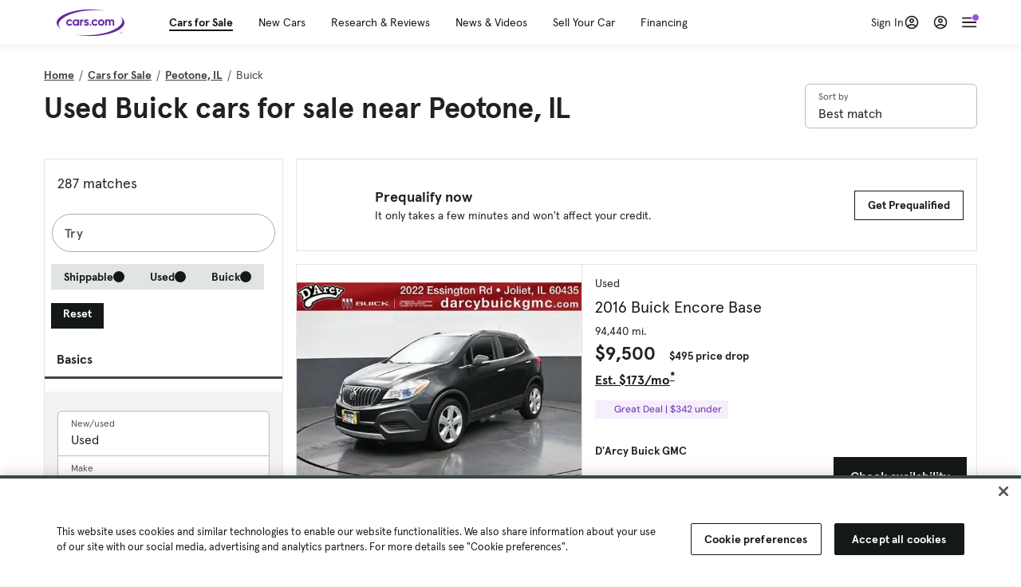

--- FILE ---
content_type: text/html; charset=utf-8
request_url: https://cars.qualtrics.com/jfe/form/SV_81Hx3Jkheo8zhmC
body_size: 19074
content:
<!DOCTYPE html>
<html class="JFEScope">
<head>
    <meta charset="UTF-8">
    <meta http-equiv="X-UA-Compatible" content="IE=edge">
    <meta name="apple-mobile-web-app-capable" content="yes">
    <meta name="mobile-web-app-capable" content="yes">
    <title>Qualtrics Survey | Qualtrics Experience Management</title>
    
        <link rel="dns-prefetch" href="//co1.qualtrics.com/WRQualtricsShared/">
        <link rel="preconnect" href="//co1.qualtrics.com/WRQualtricsShared/">
    
    <meta name="description" content="The most powerful, simple and trusted way to gather experience data. Start your journey to experience management and try a free account today.">
    <meta name="robots" content="noindex">
    <meta id="meta-viewport" name="viewport" content="width=device-width, initial-scale=1, minimum-scale=1, maximum-scale=2.5">
    <meta property="og:title" content="Qualtrics Survey | Qualtrics Experience Management">
    <meta property="og:description" content="The most powerful, simple and trusted way to gather experience data. Start your journey to experience management and try a free account today.">
    
        <meta property="og:image" content="https://cars.qualtrics.com/CP/Graphic.php?IM=IM_0ocZAgMDorIIuwJ">
    
    <script>(function(w) {
  'use strict';
  if (w.history && w.history.replaceState) {
    var path = w.location.pathname;
    var jfePathRegex = /^\/jfe\d+\//;

    if (jfePathRegex.test(path)) {
      w.history.replaceState(null, null, w.location.href.replace(path, path.replace(jfePathRegex, '/jfe/')));
    }
  }
})(window);
</script>
</head>
    <body id="SurveyEngineBody">
    <noscript><style>#pace{display: none;}</style><div style="padding:8px 15px;font-family:Helvetica,Arial,sans-serif;background:#fcc;border:1px solid #c55">Javascript is required to load this page.</div></noscript>
    
        <style type='text/css'>#pace{background:#fff;position:absolute;top:0;bottom:0;left:0;right:0;z-index:1}#pace::before{content:'';display:block;position:fixed;top:30%;right:50%;width:50px;height:50px;border:6px solid transparent;border-top-color:#0b6ed0;border-left-color:#0b6ed0;border-radius:80px;animation:q 1s linear infinite;margin:-33px -33px 0 0;box-sizing:border-box}@keyframes q{0%{transform:rotate(0)}100%{transform:rotate(360deg)}}
</style>
        <div id='pace'></div>
    
    <script type="text/javascript">
      window.QSettings = {
          
        jfeVersion: "3e3a402b55155c4ce96485af1c57bfd5785c8daa",
        publicPath: "/jfe/static/dist/",
        cbs: [], bootstrapSkin: null, ab: false,
        getPT: function(cb) {
          if (this.pt !== undefined) {
            cb(this.success, this.pt);
          } else {
            this.cbs.push(cb);
          }
        },
        setPT: function(s, pt) {
          this.success = s;
          this.pt = pt;
          if (this.cbs.length) {
            for (var i = 0; i < this.cbs.length; i++) {
              this.cbs[i](s, pt);
            }
          }
        }
      };
    </script>
    <div id="skinPrefetch" style="position: absolute; visibility: hidden" class="JFEContent SkinV2 webkit CSS3"></div>
    <script>(()=>{"use strict";var e,r,t,a,c,o={},n={};function d(e){var r=n[e];if(void 0!==r)return r.exports;var t=n[e]={id:e,loaded:!1,exports:{}};return o[e].call(t.exports,t,t.exports,d),t.loaded=!0,t.exports}d.m=o,e=[],d.O=(r,t,a,c)=>{if(!t){var o=1/0;for(l=0;l<e.length;l++){for(var[t,a,c]=e[l],n=!0,f=0;f<t.length;f++)(!1&c||o>=c)&&Object.keys(d.O).every(e=>d.O[e](t[f]))?t.splice(f--,1):(n=!1,c<o&&(o=c));if(n){e.splice(l--,1);var i=a();void 0!==i&&(r=i)}}return r}c=c||0;for(var l=e.length;l>0&&e[l-1][2]>c;l--)e[l]=e[l-1];e[l]=[t,a,c]},d.n=e=>{var r=e&&e.__esModule?()=>e.default:()=>e;return d.d(r,{a:r}),r},t=Object.getPrototypeOf?e=>Object.getPrototypeOf(e):e=>e.__proto__,d.t=function(e,a){if(1&a&&(e=this(e)),8&a)return e;if("object"==typeof e&&e){if(4&a&&e.__esModule)return e;if(16&a&&"function"==typeof e.then)return e}var c=Object.create(null);d.r(c);var o={};r=r||[null,t({}),t([]),t(t)];for(var n=2&a&&e;"object"==typeof n&&!~r.indexOf(n);n=t(n))Object.getOwnPropertyNames(n).forEach(r=>o[r]=()=>e[r]);return o.default=()=>e,d.d(c,o),c},d.d=(e,r)=>{for(var t in r)d.o(r,t)&&!d.o(e,t)&&Object.defineProperty(e,t,{enumerable:!0,get:r[t]})},d.f={},d.e=e=>Promise.all(Object.keys(d.f).reduce((r,t)=>(d.f[t](e,r),r),[])),d.u=e=>"c/"+{196:"vendors~recaptchav3",233:"db",438:"vendors~mockForm",821:"barrel-roll",905:"ss",939:"bf",1044:"matrix",1075:"mc",1192:"meta",1205:"timing",1365:"hmap",1543:"recaptchav3",1778:"slide",1801:"fade",2042:"jsApi",2091:"advance-button-template",2292:"hotspot",2436:"slider",2552:"vendors~scoring~cs~matrix",2562:"flip",2603:"mockForm",2801:"fancybox",3432:"mp",4522:"scoring",4863:"dd",5321:"vendors~mockForm~response-summary~fileupload",5330:"fileupload",5453:"default~cs~slider~ss",5674:"pgr",5957:"response-summary",6023:"vendors~fileupload",6198:"te",6218:"ro",6246:"focus-handler",6255:"captcha",6500:"default~hl~hotspot~matrix",6507:"prototype",7211:"sbs",7529:"cs",7685:"preview",7719:"default~hmap~pgr~ro~te~timing",8095:"default~cs~slider",8393:"draw",8606:"default~captcha~cs~db~dd~draw~fileupload~hmap~hl~hotspot~matrix~mc~meta~pgr~ro~sbs~slider~ss~te~timing",9679:"toc",9811:"hl"}[e]+"."+{196:"97848bc9e7c6051ecccc",233:"8ba9f6447cd314fbb68a",438:"53d5364f2fde015d63eb",821:"7889bb8e29b6573a7c1e",905:"351d3164dfd98410d564",939:"eec2597b947c36022f6d",1044:"d8d7465fc033fbb10620",1075:"86a63d9fd6b94fccd78b",1192:"2bda7fa2af76817782a5",1205:"e0a338ca75eae4b40cc1",1365:"b3a7378eb91cc2c32d41",1543:"0c7be974c5976b4baac4",1778:"89aa23ad976cab36539d",1801:"8cb2d1667aca0bc1260e",2042:"c48c082656b18079aa7e",2091:"4f0959084e4a4a187d1d",2292:"14fd8d7b863312b03015",2436:"96ce9dfbc69cf4a6f014",2552:"7cd2196cef0e70bb9e8a",2562:"3266dde7e4660ffcef3a",2603:"c8f6cb94cd9e79b57383",2801:"685cee5836e319fa57a8",3432:"6ae4057caed354cea4bd",4522:"1beb1b30ccc2fa30924f",4863:"4a0994a3732ac4fec406",5321:"41b49ced3a7a9cce58ab",5330:"4e241617d0d8f9638bed",5453:"171b59120e19c43bc4c6",5674:"144a9eb1a74ebd10fb2f",5957:"18b07be3e10880ac7370",6023:"2f608006811a8be8971c",6198:"31e404ce9bb91ad2fdc1",6218:"3cb64ba46db80f90121a",6246:"ba7b22b6a40782e5e004",6255:"a511708ee09ee539c882",6500:"e988cfdc3a56d687c346",6507:"63afbf731c56ba97ae7b",7211:"2d043279f45787cdbc6a",7529:"6440499b8bf1aaf62693",7685:"1241170f420176c2c6ef",7719:"8714f0d6579c8e712177",8095:"3b318c0e91b8cce117d5",8393:"2a48f184a447969fff1f",8606:"017a626bdaafbf05c221",9679:"20b914cfa638dfe959cc",9811:"e3e744cd3ab59c8be98b"}[e]+".min.js",d.miniCssF=e=>"fancybox.0bb59945b9873f54214a.min.css",d.g=function(){if("object"==typeof globalThis)return globalThis;try{return this||new Function("return this")()}catch(e){if("object"==typeof window)return window}}(),d.o=(e,r)=>Object.prototype.hasOwnProperty.call(e,r),a={},c="javascriptformengine:",d.l=(e,r,t,o)=>{if(a[e])a[e].push(r);else{var n,f;if(void 0!==t)for(var i=document.getElementsByTagName("script"),l=0;l<i.length;l++){var b=i[l];if(b.getAttribute("src")==e||b.getAttribute("data-webpack")==c+t){n=b;break}}n||(f=!0,(n=document.createElement("script")).charset="utf-8",n.timeout=120,d.nc&&n.setAttribute("nonce",d.nc),n.setAttribute("data-webpack",c+t),n.src=e),a[e]=[r];var s=(r,t)=>{n.onerror=n.onload=null,clearTimeout(u);var c=a[e];if(delete a[e],n.parentNode&&n.parentNode.removeChild(n),c&&c.forEach(e=>e(t)),r)return r(t)},u=setTimeout(s.bind(null,void 0,{type:"timeout",target:n}),12e4);n.onerror=s.bind(null,n.onerror),n.onload=s.bind(null,n.onload),f&&document.head.appendChild(n)}},d.r=e=>{"undefined"!=typeof Symbol&&Symbol.toStringTag&&Object.defineProperty(e,Symbol.toStringTag,{value:"Module"}),Object.defineProperty(e,"__esModule",{value:!0})},d.nmd=e=>(e.paths=[],e.children||(e.children=[]),e),d.p="",(()=>{if("undefined"!=typeof document){var e=e=>new Promise((r,t)=>{var a=d.miniCssF(e),c=d.p+a;if(((e,r)=>{for(var t=document.getElementsByTagName("link"),a=0;a<t.length;a++){var c=(n=t[a]).getAttribute("data-href")||n.getAttribute("href");if("stylesheet"===n.rel&&(c===e||c===r))return n}var o=document.getElementsByTagName("style");for(a=0;a<o.length;a++){var n;if((c=(n=o[a]).getAttribute("data-href"))===e||c===r)return n}})(a,c))return r();((e,r,t,a,c)=>{var o=document.createElement("link");o.rel="stylesheet",o.type="text/css",d.nc&&(o.nonce=d.nc),o.onerror=o.onload=t=>{if(o.onerror=o.onload=null,"load"===t.type)a();else{var n=t&&t.type,d=t&&t.target&&t.target.href||r,f=new Error("Loading CSS chunk "+e+" failed.\n("+n+": "+d+")");f.name="ChunkLoadError",f.code="CSS_CHUNK_LOAD_FAILED",f.type=n,f.request=d,o.parentNode&&o.parentNode.removeChild(o),c(f)}},o.href=r,t?t.parentNode.insertBefore(o,t.nextSibling):document.head.appendChild(o)})(e,c,null,r,t)}),r={3454:0};d.f.miniCss=(t,a)=>{r[t]?a.push(r[t]):0!==r[t]&&{2801:1}[t]&&a.push(r[t]=e(t).then(()=>{r[t]=0},e=>{throw delete r[t],e}))}}})(),(()=>{var e={3454:0};d.f.j=(r,t)=>{var a=d.o(e,r)?e[r]:void 0;if(0!==a)if(a)t.push(a[2]);else if(3454!=r){var c=new Promise((t,c)=>a=e[r]=[t,c]);t.push(a[2]=c);var o=d.p+d.u(r),n=new Error;d.l(o,t=>{if(d.o(e,r)&&(0!==(a=e[r])&&(e[r]=void 0),a)){var c=t&&("load"===t.type?"missing":t.type),o=t&&t.target&&t.target.src;n.message="Loading chunk "+r+" failed.\n("+c+": "+o+")",n.name="ChunkLoadError",n.type=c,n.request=o,a[1](n)}},"chunk-"+r,r)}else e[r]=0},d.O.j=r=>0===e[r];var r=(r,t)=>{var a,c,[o,n,f]=t,i=0;if(o.some(r=>0!==e[r])){for(a in n)d.o(n,a)&&(d.m[a]=n[a]);if(f)var l=f(d)}for(r&&r(t);i<o.length;i++)c=o[i],d.o(e,c)&&e[c]&&e[c][0](),e[c]=0;return d.O(l)},t=self.webpackChunkjavascriptformengine=self.webpackChunkjavascriptformengine||[];t.forEach(r.bind(null,0)),t.push=r.bind(null,t.push.bind(t))})()})();</script>
    <script src="/jfe/static/dist/jfeLib.41e905943427321fa036.min.js" crossorigin="anonymous"></script>
    <script src="/jfe/static/dist/jfe.b2aa22a9b68ea0a1d846.min.js" crossorigin="anonymous"></script>


    <link href="/jfe/themes/templated-skins/qualtrics.2014:cars.9820517390:null/version-1765475774342-89bffa/stylesheet.css" rel="stylesheet"><link href="https://rsms.me/inter/inter.css" rel="stylesheet">

    <link id="rtlStyles" rel="stylesheet" type="text/css">
    <style id="customStyles"></style>

    <style>
      .JFEScope .questionFocused   .advanceButtonContainer {transition:opacity .3s!important;visibility:unset;opacity:1}
      .JFEScope .questionUnfocused .advanceButtonContainer, .advanceButtonContainer {transition:opacity .3s!important;visibility:hidden;opacity:0}
      .Skin .Bipolar .bipolar-mobile-header, .Skin .Bipolar .desktop .bipolar-mobile-header, .Skin .Bipolar .mobile .ColumnLabelHeader {display: none}

      /* Change color of question validation warnings */
      .Skin .ValidationError.Warn {color: #e9730c;}

      /* Hide mobile preview scrollbar for Chrome, Safari and Opera */
      html.MobilePreviewFrame::-webkit-scrollbar { display: none; }

      /* Hide mobile preview scrollbar for IE and Edge */
      html.MobilePreviewFrame { -ms-overflow-style: none; scrollbar-width: none; }
    </style>
    <style type="text/css">.accessibility-hidden{height:0;width:0;overflow:hidden;position:absolute;left:-999px}</style>
    <div id="polite-announcement" class="accessibility-hidden" aria-live="polite" aria-atomic="true"></div>
    <div id="assertive-announcement" class="accessibility-hidden" aria-live="assertive" role="alert" aria-atomic="true"></div>
    <script type="text/javascript">
      (function () {
        var o = {};
        try {
          Object.defineProperty(o,'compat',{value:true,writable:true,enumerable:true,configurable:true});
        } catch (e) {};
        if (o.compat !== true || document.addEventListener === undefined) {
          window.location.pathname = '/jfe/incompatibleBrowser';
        }

        var fv = document.createElement('link');
        fv.rel = 'apple-touch-icon';
        fv.href = "https://cars.qualtrics.com/CP/Graphic.php?IM=IM_eR3RqUaDkCmZcDb";
        document.getElementsByTagName('head')[0].appendChild(fv);
      })();
      QSettings.ab = false;
      document.title = "Qualtrics Survey | Qualtrics Experience Management";
      
      (function(s) {
        QSettings.bootstrapSkin = s;
        var sp = document.getElementById('skinPrefetch');
        if (sp) {
          sp.innerHTML = s;
        }
      })("<meta name=\"HandheldFriendly\" content=\"true\" />\n<meta name = \"viewport\" content = \"user-scalable = yes, maximum-scale=10, minimum-scale=1, initial-scale = 1, width = device-width\" />\n<div class='Skin'>\n\t<div id=\"Overlay\"></div>\n\t<div id=\"Wrapper\">\n\t\t\n\t\t<div class='SkinInner'>\n\t\t\t<div id='LogoContainer'>\n\t\t\t\t<div id='Logo'><img src=\"https://cars.qualtrics.com/CP/Graphic.php?IM=IM_4UzHhdp9et1Omp0\" /></div>\n\t\t\t</div>\n\t\t\t<div id='HeaderContainer'>\n\t\t\t\t<div id=\"BrandingHeader\"><script type=\"text/javascript\">\nQualtrics.SurveyEngine.addOnReady(function() {\njQuery('#Plug').attr('style', 'display:none !important');\n});\n<\/script></div>\n\t\t\t\t<div id='Header'>{~Header~}</div>\n\t\t\t</div>\n\t\t\t<div id='SkinContent'>\n\t\t\t\t<div id='Questions'>{~Question~}</div>\n\t\t\t\t<div id='Buttons'>{~Buttons~}</div>\n\t\t\t\t<div id='ProgressBar'>{~ProgressBar~}</div>\n\t\t\t</div>\n\t\t</div>\n\t\t<div id='Footer'>{~Footer~}</div>\n\t\t\n\t\t<div id='PushStickyFooter'></div>\n\t</div>\n\t<div id=\"Plug\" style=\"display:block !important;\"><a href=\"https://www.qualtrics.com/powered-by-qualtrics/?utm_source=internal%2Binitiatives&utm_medium=survey%2Bpowered%2Bby%2Bqualtrics&utm_content={~BrandID~}&utm_survey_id={~SurveyID~}\" target=\"_blank\" aria-label=\"{~PlugLabel~}\">{~Plug~}</a></div>\n</div>\n<script>Qualtrics.SurveyEngine.addOnload(Qualtrics.uniformLabelHeight);<\/script>\n\n<script>\n//TM6 Question Text Cell Padding\n\t//JFE\n\tPage.on('ready:imagesLoaded',function() {\n\t\tvar t = jQuery(\".QuestionText table\");\n\t  for (i=0; i<t.length; i++) {\n\t    if (t[i].cellPadding != undefined) {\n\t      var p = t[i].cellPadding + \"px\";\n\t      t.eq(i).find(\"th\").css(\"padding\",p);\n\t      t.eq(i).find(\"td\").css(\"padding\",p);\n\t    }\n\t  }\n\t});\n\t//SE\n\tjQuery(window).on('load',function() {\n\t\tif (jQuery(\"div\").hasClass(\"JFE\") == false) {\n\t    var t = jQuery(\".QuestionText table\");\n\t    for (i=0; i<t.length; i++) {\n\t      if (t[i].cellPadding != undefined) {\n\t        var p = t[i].cellPadding + \"px\";\n\t        t.eq(i).find(\"th\").css(\"padding\",p);\n\t        t.eq(i).find(\"td\").css(\"padding\",p);\n\t      }\n\t    }\n\t\t};\n\t});\n//TM21 iOS Text Box Width Fix\n//JFE\nPage.on('ready:imagesLoaded',function() {\n\tfunction isIE () {\n  \tvar myNav = navigator.userAgent.toLowerCase();\n  \treturn (myNav.indexOf('msie') != -1) ? parseInt(myNav.split('msie')[1]) : false;\n\t}\n\tif (!isIE()) {\n\t\tvar mq = window.matchMedia( \"(max-width: 480px)\" );\n\t\tif (mq.matches == true) {\n\t\t\tjQuery(\".Skin .MC .TextEntryBox\").css(\"width\",\"100%\");\n\t\t\tjQuery(\".Skin .TE .ESTB .InputText\").css(\"width\",\"100%\");\n\t\t\tjQuery(\".Skin .TE .FORM .InputText\").css(\"width\",\"100%\");\n\t\t\tjQuery(\".Skin .TE .ML .InputText\").css(\"width\",\"100%\");\n\t\t\tjQuery(\".Skin .TE .PW .InputText\").css(\"width\",\"100%\");\n\t\t\tjQuery(\".Skin .TE .SL .InputText\").css(\"width\",\"100%\");\n\t\t\tjQuery(\".Skin .TE .FollowUp .InputText\").css(\"width\",\"100%\");\n\t\t};\n\t};\n});\n//SE\njQuery(window).on('load',function() {\n\tfunction isIE () {\n  \tvar myNav = navigator.userAgent.toLowerCase();\n  \treturn (myNav.indexOf('msie') != -1) ? parseInt(myNav.split('msie')[1]) : false;\n\t}\n\tif (!isIE()) {\n\t\tvar mq = window.matchMedia( \"(max-width: 480px)\" );\n\t\tif (jQuery(\"div\").hasClass(\"JFE\") == false && mq.matches == true) {\n\t\t\tjQuery(\".Skin .MC .TextEntryBox\").css(\"width\",\"100%\");\n\t\t\tjQuery(\".Skin .TE .ESTB .InputText\").css(\"width\",\"100%\");\n\t\t\tjQuery(\".Skin .TE .FORM .InputText\").css(\"width\",\"100%\");\n\t\t\tjQuery(\".Skin .TE .ML .InputText\").css(\"width\",\"100%\");\n\t\t\tjQuery(\".Skin .TE .PW .InputText\").css(\"width\",\"100%\");\n\t\t\tjQuery(\".Skin .TE .SL .InputText\").css(\"width\",\"100%\");\n\t\t\tjQuery(\".Skin .TE .FollowUp .InputText\").css(\"width\",\"100%\");\n\t\t};\n\t};\n});\n<\/script>\n\n<style>.Skin .QuestionOuter.Matrix{max-width:1100px}</style>\n");
      
      
      (function() {
        var fv = document.createElement('link');
        fv.type = 'image/x-icon';
        fv.rel = 'icon';
        fv.href = "https://cars.qualtrics.com/CP/Graphic.php?IM=IM_bdYYI4BiyXYEhx3";
        document.getElementsByTagName('head')[0].appendChild(fv);
      }());
      
      
    </script>
        <script type="text/javascript">
          (function(appData) {
            if (appData && typeof appData === 'object' && '__jfefeRenderDocument' in appData) {
              var doc = appData.__jfefeRenderDocument

              if (doc === 'incompatible') {
                window.location = '/jfe/incompatibleBrowser';
                return
              }

              window.addEventListener('load', function() {
                // farewell jfe
                delete window.QSettings
                delete window.webpackJsonp
                delete window.jQuery
                delete window.ErrorWatcher
                delete window.onLoadCaptcha
                delete window.experimental
                delete window.Page

                var keys = Object.keys(window);
                for (let i in keys) {
                  var name = keys[i];
                  if (name.indexOf('jQuery') === 0) {
                    delete window[name];
                    break;
                  }
                }

                document.open();
                document.write(doc);
                document.close();
              })
            } else {
              // prevent document.write from replacing the entire page
              window.document.write = function() {
                log.error('document.write is not allowed and has been disabled.');
              };

              QSettings.setPT(true, appData);
            }
          })({"FormSessionID":"FS_1sz92yfs1dGa47H","QuestionIDs":["QID1","QID2"],"QuestionDefinitions":{"QID1":{"DefaultChoices":false,"DataExportTag":"Q1","QuestionID":"QID1","QuestionType":"Meta","Selector":"Browser","Configuration":{"QuestionDescriptionOption":"UseText"},"Choices":{"1":{"Display":"Browser","TextEntry":1},"2":{"Display":"Version","TextEntry":1},"3":{"Display":"Operating System","TextEntry":1},"4":{"Display":"Screen Resolution","TextEntry":1},"5":{"Display":"Flash Version","TextEntry":1},"6":{"Display":"Java Support","TextEntry":1},"7":{"Display":"User Agent","TextEntry":1}},"Validation":"None","GradingData":[],"Language":{"EN":{"QuestionText":"Click to write the question text","Choices":{"1":{"Display":"Browser"},"2":{"Display":"Version"},"3":{"Display":"Operating System"},"4":{"Display":"Screen Resolution"},"5":{"Display":"Flash Version"},"6":{"Display":"Java Support"},"7":{"Display":"User Agent"}}}},"NextChoiceId":4,"NextAnswerId":1,"SurveyLanguage":"EN"},"QID2":{"DefaultChoices":false,"DataExportTag":"Q2","QuestionType":"MC","Selector":"SAVR","SubSelector":"TX","Configuration":{"QuestionDescriptionOption":"UseText"},"Choices":{"1":{"Display":"Experience using Cars.com"},"2":{"Display":"Receive assistance for trouble I am experiencing with the Cars.com site"},"3":{"Display":"Leave feedback for a dealership"},"4":{"Display":"Receive assistance for trouble I am experiencing with listing my vehicle for sale on Cars.com"},"5":{"Display":"Experience using Your Garage","DisplayLogic":{"0":{"0":{"LeftOperand":"Page","LogicType":"EmbeddedField","Operator":"Contains","RightOperand":"/your-garage","Type":"Expression"},"1":{"Conjuction":"Or","LeftOperand":"Page Referrer","LogicType":"EmbeddedField","Operator":"Contains","RightOperand":"/your-garage","Type":"Expression"},"Type":"If"},"Type":"BooleanExpression","inPage":false}},"6":{"Display":"Feature request"}},"ChoiceOrder":[1,"6","5",2,"4",3],"Validation":{"Settings":{"ForceResponse":"ON","ForceResponseType":"ON","Type":"None"}},"GradingData":[],"Language":{"EN":{"QuestionText":"What type of feedback would you like to provide?","Choices":{"1":{"Display":"Experience using Cars.com"},"2":{"Display":"Receive assistance for trouble I am experiencing with the Cars.com site"},"3":{"Display":"Leave feedback for a dealership"},"4":{"Display":"Receive assistance for trouble I am experiencing with listing my vehicle for sale on Cars.com"},"5":{"Display":"Experience using Your Garage"},"6":{"Display":"Feature request"}}}},"NextChoiceId":7,"NextAnswerId":1,"QuestionID":"QID2","DataVisibility":{"Private":false,"Hidden":false},"SurveyLanguage":"EN"}},"NextButton":null,"PreviousButton":false,"Count":2,"Skipped":0,"NotDisplayed":0,"LanguageSelector":null,"Messages":{"PoweredByQualtrics":"Powered by Qualtrics","PoweredByQualtricsLabel":"Powered by Qualtrics: Learn more about Qualtrics in a new tab","A11yNextPage":"You are on the next page","A11yPageLoaded":"Page Loaded","A11yPageLoading":"Page is loading","A11yPrevPage":"You are on the previous page","FailedToReachServer":"We were unable to connect to our servers. Please check your internet connection and try again.","ConnectionError":"Connection Error","IPDLError":"Sorry, an unexpected error occurred.","Retry":"Retry","Cancel":"Cancel","Language":"Language","Done":"Done","AutoAdvanceLabel":"or press Enter","DecimalSeparator":"Please exclude commas and if necessary use a point as a decimal separator.","IE11Body":"You are using an unsupported browser. Qualtrics surveys will no longer load in Internet Explorer 11 after March 15, 2024.","BipolarPreference":"Select this answer if you prefer %1 over %2 by %3 points.","BipolarNoPreference":"Select this answer if you have no preference between %1 and %2.","Blank":"Blank","CaptchaRequired":"Answering the captcha is required to proceed","MCMSB_Instructions":"To select multiple options in a row, click and drag your mouse or hold down Shift when selecting. To select non-sequential options, hold down Control (on a PC) or Command (on a Mac) when clicking. To deselect an option, hold down Control or Command and click on a selected option.","MLDND_Instructions":"Drag and drop each item from the list into a bucket.","PGR_Instructions":"Drag and drop items into groups. Within each group, rank items by dragging and dropping them into place.","ROSB_Instructions":"Select items and then rank them by clicking the arrows to move each item up and down."},"IsPageMessage":false,"ErrorCode":null,"PageMessageTranslations":{},"CurrentLanguage":"EN","FallbackLanguage":"EN","QuestionRuntimes":{"QID1":{"Highlight":false,"ID":"QID1","Type":"Meta","Selector":"Browser","SubSelector":null,"ErrorMsg":null,"TerminalAuthError":false,"Valid":false,"MobileFirst":false,"QuestionTypePluginProperties":null,"CurrentMultiPageQuestionIndex":0,"Displayed":true,"PreValidation":"None","IsAutoAuthFailure":false,"ErrorSeverity":null,"PDPErrorMsg":null,"PDPError":null,"QuestionText":"Click to write the question text","Choices":{"1":{"Display":"Browser"},"2":{"Display":"Version"},"3":{"Display":"Operating System"},"4":{"Display":"Screen Resolution"},"5":{"Display":"Flash Version"},"6":{"Display":"Java Support"},"7":{"Display":"User Agent"}},"WontBeDisplayedText":"This question will not be displayed to the recipient.","Active":true},"QID2":{"Highlight":false,"ID":"QID2","Type":"MC","Selector":"SAVR","SubSelector":"TX","ErrorMsg":null,"TerminalAuthError":false,"Valid":false,"MobileFirst":false,"QuestionTypePluginProperties":null,"CurrentMultiPageQuestionIndex":0,"Displayed":true,"PreValidation":{"Settings":{"ForceResponse":"ON","ForceResponseType":"ON","Type":"None"}},"Choices":{"1":{"ID":"1","RecodeValue":"1","VariableName":"1","Text":"","Display":"Experience using Cars.com","InputWidth":null,"Exclusive":false,"Selected":false,"Password":false,"TextEntry":false,"TextEntrySize":"Small","TextEntryLength":null,"InputHeight":null,"Error":null,"ErrorMsg":null,"PDPErrorMsg":null,"PDPError":null,"Displayed":true},"2":{"ID":"2","RecodeValue":"2","VariableName":"2","Text":"","Display":"Receive assistance for trouble I am experiencing with the Cars.com site","InputWidth":null,"Exclusive":false,"Selected":false,"Password":false,"TextEntry":false,"TextEntrySize":"Small","TextEntryLength":null,"InputHeight":null,"Error":null,"ErrorMsg":null,"PDPErrorMsg":null,"PDPError":null,"Displayed":true},"3":{"ID":"3","RecodeValue":"3","VariableName":"3","Text":"","Display":"Leave feedback for a dealership","InputWidth":null,"Exclusive":false,"Selected":false,"Password":false,"TextEntry":false,"TextEntrySize":"Small","TextEntryLength":null,"InputHeight":null,"Error":null,"ErrorMsg":null,"PDPErrorMsg":null,"PDPError":null,"Displayed":true},"4":{"ID":"4","RecodeValue":"4","VariableName":"4","Text":"","Display":"Receive assistance for trouble I am experiencing with listing my vehicle for sale on Cars.com","InputWidth":null,"Exclusive":false,"Selected":false,"Password":false,"TextEntry":false,"TextEntrySize":"Small","TextEntryLength":null,"InputHeight":null,"Error":null,"ErrorMsg":null,"PDPErrorMsg":null,"PDPError":null,"Displayed":true},"5":{"ID":"5","RecodeValue":"5","VariableName":"5","Text":"","Display":"Experience using Your Garage","InputWidth":null,"Exclusive":false,"Selected":false,"Password":false,"TextEntry":false,"TextEntrySize":"Small","TextEntryLength":null,"InputHeight":null,"Error":null,"ErrorMsg":null,"PDPErrorMsg":null,"PDPError":null,"Displayed":false},"6":{"ID":"6","RecodeValue":"6","VariableName":"6","Text":"","Display":"Feature request","InputWidth":null,"Exclusive":false,"Selected":false,"Password":false,"TextEntry":false,"TextEntrySize":"Small","TextEntryLength":null,"InputHeight":null,"Error":null,"ErrorMsg":null,"PDPErrorMsg":null,"PDPError":null,"Displayed":true}},"ChoiceOrder":["1","6","2","4","3"],"ChoiceTextPosition":"Left","Selected":null,"IsAutoAuthFailure":false,"ErrorSeverity":null,"PDPErrorMsg":null,"PDPError":null,"QuestionText":"What type of feedback would you like to provide?","ExistingChoices":{},"ProcessedDisplayChoiceOrder":["1","6","2","4","3"],"ChoiceOrderSetup":true,"Active":true}},"IsEOS":false,"FailedValidation":false,"PDPValidationFailureQuestionIDs":[],"BlockID":"BL_efZV8eIc4EQ2sv4","FormTitle":"Qualtrics Survey | Qualtrics Experience Management","SurveyMetaDescription":"The most powerful, simple and trusted way to gather experience data. Start your journey to experience management and try a free account today.","TableOfContents":null,"UseTableOfContents":false,"SM":{"BaseServiceURL":"https://cars.qualtrics.com","SurveyVersionID":"9223370314410068697","IsBrandEncrypted":false,"JFEVersionID":"03fe6757db2b5fa6b3fa7f1a6bef80a9295ac371","BrandDataCenterURL":"https://yul1.qualtrics.com","XSRFToken":"sBIZhhh0Zc8QxG9lTexepg","StartDate":"2026-01-20 20:43:50","StartDateRaw":1768941830756,"BrandID":"cars","SurveyID":"SV_81Hx3Jkheo8zhmC","BrowserName":"Chrome","BrowserVersion":"131.0.0.0","OS":"Macintosh","UserAgent":"Mozilla/5.0 (Macintosh; Intel Mac OS X 10_15_7) AppleWebKit/537.36 (KHTML, like Gecko) Chrome/131.0.0.0 Safari/537.36; ClaudeBot/1.0; +claudebot@anthropic.com)","LastUserAgent":"Mozilla/5.0 (Macintosh; Intel Mac OS X 10_15_7) AppleWebKit/537.36 (KHTML, like Gecko) Chrome/131.0.0.0 Safari/537.36; ClaudeBot/1.0; +claudebot@anthropic.com)","QueryString":"","IP":"3.15.183.81","URL":"https://cars.qualtrics.com/jfe/form/SV_81Hx3Jkheo8zhmC","BaseHostURL":"https://cars.qualtrics.com","ProxyURL":"https://cars.qualtrics.com/jfe/form/SV_81Hx3Jkheo8zhmC","JFEDataCenter":"jfe1","dataCenterPath":"jfe1","IsPreview":false,"LinkType":"anonymous","geoIPLocation":{"IPAddress":"3.15.183.81","City":"Columbus","CountryName":"United States","CountryCode":"US","Region":"OH","RegionName":"Ohio","PostalCode":"43215","Latitude":39.9625,"Longitude":-83.0061,"MetroCode":535,"Private":false},"geoIPV2Enabled":true,"EDFromRequest":[],"FormSessionID":"FS_1sz92yfs1dGa47H"},"ED":{"SID":"SV_81Hx3Jkheo8zhmC","SurveyID":"SV_81Hx3Jkheo8zhmC","Q_URL":"https://cars.qualtrics.com/jfe/form/SV_81Hx3Jkheo8zhmC","UserAgent":"Mozilla/5.0 (Macintosh; Intel Mac OS X 10_15_7) AppleWebKit/537.36 (KHTML, like Gecko) Chrome/131.0.0.0 Safari/537.36; ClaudeBot/1.0; +claudebot@anthropic.com)","Q_CHL":"anonymous","Q_LastModified":1728327145,"Q_Language":"EN"},"PostToStartED":{},"FormRuntime":null,"RuntimePayload":"veiwrmyokrkIZJhEmqk6Jgj+pd1HOSbqjY50rLs+L4GiVJ0J+SDR5X/e3WGHm4BF+Ep0G/Lj3NeuMO4yyHzfbf1yPFNNadjNMFawNys+dFTxSms8TXSO8dcP0Wtid4u4T7Ncf9Ta8aG8/w4Uym4OmeWqvpX0T+zx0yv9YyIhvH5+MLRk8atgPXJ0FZdJXIRfdIQI6kA0llD7l/[base64]/EbiPiCWps5eo5dbAS22tXay0jrifJ9i5pI7kc03Q8Gc/WKtbHrHbwnXPtzj7OKz20rCrhdp8VeKASA3vkjW9rwkOur8GIK4NQeJigIyg/NeGPhsBCWhf1zItdMZy8rc43GaF1T/Tv6j7RmPH6Zz/xAt+O6ia4n75H3wG98GnycyYvB6KhTjxdozjmGHOuSBhI2EtrAwlnEJA8FXQ8DMF57yb1Kh0BSqu4AIOXYEu7BGQd1IdPU9h4RYSvIbZVTbWK8py66vqxRnu+MptvwZTi2pa1iZnxX6bNgx7Iypij1S6bgbZUqQA24ApZbbS7I5T5rldfFXhc4ZWkStMRki6cNmN/sPGQF/Ixg/XFzUtgkHx/x40F/8w+lEP0h6JCDwxnmeqSdPDAaBUOcPct2S+CKbcEvz5sbEusHV7rqm8D2SJlw/pyii+l1N7sLe03LJQazAGeisWp2KKA5HxmhUrNX/zcbAu6YrB1OSi7EWC8SiR+kCdltoxSlrvpByTA7Kzm79BDxfPVG7CzbYxhFYvGboRGD1iD7pXHn8vd59uAehoPU/ZkRz2qwTeMcSQcLcl0qGEyao8Byjwq0EUiPCU5huSRolKi7SS75FAQG6gfKB4kRqNnsGPLV6Uk4Fj2oUKdGntezxMs/ZCmSlPKkQbGEPTU0Xto2k4sNEzEyrF4dsxYVQ4bllVEjOWcf/[base64]/4EGZAblWCNIRdOfwReIBHehEBxd988132TnW4m7f1J8kpSJS2jg9Coa9O6g4ztn0IfhlNEztfORXxKYMUFVbQSrTdurVcYCizDEw0oxvEYermS9a5EyDyVgw/GKYtO0tyJ9hzJ/[base64]/G7ZKtOn9JC5rngOodBI9Eu4inuB18eM/B3VelEkHYbuivtOdTQf2a8wExx9DKwMM/4GJPEVFVDN1yZqKpBHTmjFIfUzz4TbFzlrjnhkijERprIfcElDJVH7wY6v8KaKxTSmLA9SgiRVLvkpqUH7xDdrzWBTGv3MuQ4KSU5VBSSTqms6tZh6ZM9Y3Y6mGmbetzke/P2Ubw76oM1QkRpyT1Kyj8Smu5jNdcO82QV8/pAYFm6HLBd6tsQ2Z7f1lLrRcLX11Q5YJioIsZg9vsIw10f2RFfT5w7U/AWOBSA1lWLWO6RvKby+dDguzB1Kaw2qr+HfSve8bzyme9vrw1SPXzU6hM+E1/A3c9eY+/YW+1fyyQ0Ydh52P0JozswEhAnCPVQzNC6xDxz0jy6FfbxiIS/fLBydBtBmVaZZ39txREVpHBX17rQaSDBOghuWwN9VxwPF1IbZNed+hyBPQo7hoTrZHiBTIfRKOXxXrDnfQ2pLXpl8lAuMao3L2eWilMfGBlcUVopyAOGJM3frp+cfqbzOXPWLkjeTxQvjhnNXh+mhCBuq0AKv/R1W/RC4+41gvqB108QF6NrBSpXrr+OPqACSTlKJP/CpYcd8FrkYZRqPxjfcMrNu9Krlpsn6GoAVlcDJ8e5zdj7WguXTbZRfnhtpVM0Gu03eruS8g/LxiLX2/WrzDUMGD5bYhkEXfP99ZJ+8hUlBh0bxpBmW75BMJiutBfJuSrgVMa5dNpJIFnrHD/Qi1UtSLY2zhlovx0DvCGtjvdxz9G6VXE7MTxub4mc3xNXA2vr31PlKmCY3vXH3wSu7nGqoYFFLBna0Dp3zZeG052nRfjxQndxjjGco9+IIwYvuo8VLWM5rhrpCJTh/[base64]/Gsh9ut+KextKJ1nd7l/ZuIGKVZIuTvOOtQOIh6k+S4z71rlTT++9zJCzLivDNKW+4wZYRc+Os7retEZPA7+L8uuxNcI51DAfZ291zuSvdn0g1mISZdPZZutqzcOu3wB9MALRhZvcfTkGRtqhvC1sFvkEHW5CmSc+B/z+/[base64]/7J9OSOq4G6rfMEU0YgR0RKMoxO8gduTrexHqR3AlzZfyX5ew3bOJP6iMLmzYDycx6MiwG77kBFc9ZY3ewWQNt69Idbqh7J0IlH27VK9Yve04PmFJ2/3AKYXe7Yo1BTiclEcXfr2+JIju8i1D31S/AP1kFrsrp/VbukMzBRDOgsBti9MGO6bhDHvWNvdrrTYtFMoOwtJL43c6OYnfg4PVsSBOIXHwy+krUI+D/dmT00DkdulcIgF4wdKA4JN6go88BXenq8k7Frlj4isb+zL2y9rgdxL04gAz/x60ezhoPJc22opXe4BCCf6ZnuEobnOvOkHze982y5r8ZZws39qqGDK2kmoQWr7wwJJAmfBhh4qJH/cM1Dh0jdy5TP8BNWTwh7QmkiWK8CdAitD7kP18UafepEHTMrtJCfOGsM+Dnq20slJwlfsuT/2JlMn7Kh85S82jRVBjiJHu+K5+hI3pxYO6MgJJW1BjochZ9qgmU/8S+gch/art+ZljWHIIZ7LnHp753HCNcC5hvv3976HItCccjJim6OnUtJI6EzyGP3nPc7YEWTK3XJRbL0jjDrunm+nzUzKREUtnXZ4zcNUoLkiyygojRhhTEUf6e/hAQyh/vXt2ZDOeFY8HuIwclTXZE2D6SC3VkF6zV+a11wijjfC+05zIGte7/GmLnKnjekMDh+EFZKKM7hNYsZzq4kHQ73aYV85vMRfXWgePmrWLc6M5NLowcCc+9AP2b5e19f4HPpcgFMYF5FsoCoLLfR7qEGL2AzfXToXqq17YKY70Wmg5qoCXiuvH+1ze1jRc+sKn+CeewB0doe3thgH0Bz+0lWVx5fvfaMG3/pjaRJZtMuqRt6fLzWnsgSDBbkHc37Urn/[base64]/g3mOLLzT2a277Olx5Q9oAlkGSmVj85/aUzuZmSvSYBc5d8D5t1gP73GqLHaqudfQGHOW78sEj96a9WvK3AU+13NbmkkByEAuCZ8PnCgWtvSbAcbPezThK1XUVhdt3DDb4OaEXYPRF3Oi0B7+cLSAvBccdokkqZQuJTm7i81S6p3mlSh+5KxFQgjBUxcwf/DPwGrzdxnMqiIiovy4gdPTwoNlt5SX+BG2xkkv4ycSdQ7Xmz5v7z+WVAeFnjnis5EPB5RX9tooEURpiLKPVfNdiWouKNr55ktCQU6pjONDnao/X8B7yZewoQvY+WzZWXt1E6fulpIhzjQs3iMXHvT6VvZy7fgTX7Yz1AFG0Jyg1DSOVv9ijPyto5WVOyEG9Xy8F6DVKmDwABx0iOo2A5JWrGefwUSMSrIgGoBdbG/hCc5DY/3kgWh6NTx6ofC60SLw4JIFWADyKZwTohchp3iWRjsD/5NstCKrbZ3hZiZOZXtpjVDtbhPHcoR/MKzQhbDQYCEeghdaiGzcduHRzJXaaDA4MAwtKStQ7RJ9krQ+WgELE7jG6HAobGriEFARf0B2hTuZXJ37dkP/AFXycUDZTEOIaU7lOSSDIGvevkIYV1ed6eNE1pjWML7ZNRRtYALpvhsKVLXZAShsU9xFSEJvzH79Co/vB+swToLdzExHG9vlQCSRdg5ZE/QN8N1VXX48NsTd+9l0RMxESo1bi8MDxxquIL0RfKXgzymhl4T3oYyebBaPp5hlFobuVO2doWwFXyAm3Bu48FTWB9E6P6zXd4De2vrTOlDZmBA0mEzVqi8OoTaU6Wp2MkqFzKkEm13irx3CJDjHHGB1/DDMuXjSSYc7zyDlAiWbqd0hDR+aPEXAu5iP8ho9vPPfQqXY1iFQg3Oo1Rk0je2PTcCr17sozvx93lZzbkPsZ4u61IApsVUDOt9YQKCUNTDI5r4+G2IGzng1bGYRl3/RkzNWZ91lyfYtL6xz55HUo6q8CmOf11LTc1ycKOx9Ry6Y+c6qvlGmdVYjxz5WYMadZeeVBKdeGz+z7qVfwAdnnzoo28ioJ1d9Wgmh7ekzUmX85FjHl+7yxBdn1zi+jK89GzTm8TITRIW0A7befnmEIkFqCD7nOdzps9eBLWVbtE+pCIeu0o+KvUfg/LqguTEQdEvALf6EursZIiytCqnrd1tTQyDfuuGoE9vH4XAsXTUVu+HUFjfyYcpF+ag6n90sWtUeABJxrkzSy+tFm5H+hJ1VN1xVi4QI9XtHXr2D82Zh9zrd5u8tOTCWz9GNWjuerricONB9aL/8x2Eu6/3uAVmieJ3ukck2RSJPLsz6yExWpMhj8RFOtoo6okV+3LdemczRm5ZdL7RjxC1temW1keL5D7N4WY+/[base64]/VwTQHOSkXwgQr45Po6a3gr5J0oDneEssXUANWt9SK4947/2YPHYPye/KhhwgVr8XzVcyWAKCCIowy8yvfFPP2EV7F/9VlSrXKn5L17gILcRmbeVzTYCPJTJ2P2g1Q10A3m4vEpwRKAIpNTnRs5nYnvTXa+6h4IwD09Mc6HlW/1+M0PqnQ+47jTWQBks9QIkFrNcDUaAtYJ0lrTi4liD5QbCPwiJpwjbQQrN6PHcoecnVa9rpszVCvsTNUPlTqXKf/wfCpgOSV1bh1dTRlrScjykLIrsTtaegZ6457uuTOoqzglT5MjNJ8HAeAiS8w3MtAvnRscrxG/dcY7l364Zbm0SEf6IfgHZ7CabZJLhQi8M/kqM0aXYuIeZVFStKo/S5qE+Tg6cYz9Bax4nlnQXg+r60e3xs1TPArBWwiZ2pjml0vAQ7HrPNe00mJqAF2paAK/YAp43X541T7agXx3E9NbSsojT2/aWr/tvqmsTkakzpU5H1Lc/IpKav0ZaLZMLS4RNlb0gzOQ6U77qcn8seS0eyXUh89H8zd00QelgD7te2gPtsTOMAMUeedJTL5Ng02Yz9FjWwbJQCUPfCJfKdE1mj2VuwKIEKsJS9HpIgfwNeXNt/mn97Hu5OypeGIrI//X+m1H8c5TiHgcd0BLWKkpnE7efGQlQNMc6VJjNhiqKzWsz1jvroYNuPEbJdIa6kyHpE0Ef+jvBu43O3hiZUnDH8Ne8G5FFsJBXg6xTFTwTubRV0NDts2oCKcXbGdE+u6qUyzjMsqUgeZLPcTjTusSr2lK0ZbrvUJP8sfxKO+n9j1hWKX/0BuGy2h4AZm+ubQCCOBXdSqQjpE0F429qZzMG/Kotm/j2Jt1meB7raN2oNG/2uNlvuis+URjqtGS9myKv/gl9RZhulVbZ8+ta4wrsk5VgyYc3MT+Lme4ekMS1EHjnDN2dHSRIh1B2MnhJy0rs/wk5u4cOArny4JAo7QY4r235Z34TtqW16sF+IThxhL2FN/u4mQmjuJaiMDAHKaXrGlw04Z74sBF2p+cQaUgW3dV4S1LrfYfjrcF2w+b94ZlGGDG9BqCm34nX+r+DveAtl0yxyacIWqXeQ3SlLf8AEKqefk2HtEnlnnudTp/9EQ2vfwXGJSE3qmELaei+B/5i/xmqN5yJMM1Q8m0kKmksbBB99PSCfzyirnZ9+p0xrBZbtdqNhh5Iqi5PGLUGeNEnjnnWNB3xRobcbclpre8NJy51jKnepx3BSD2WN1eIqKvZkHqAohxl+hosdbQ8iD8OE8/i0TdfAhtwZpzbA+na5BWU4YL9l4aHL8ifPgBnB5kIaXATR1jVaO4uz4PDVC2wtOe2B2Q3u1eD+cV3UWgWHpDhHs3G/bvRwyDgSiyJ2Cw+JkcVesbwxKtR+hAMIBkZ33i8NJXp4Xf5bBjzWrZ023cN2cB5HtysWtAO/AMxt9qp10NBe+/o4xAE0KXtqMDPQkGU//hMN6SQqXB1UWZkc+CcaZk4Nu6jNKImTgUnTSlepIwo42k4dh6IRgXV6Nc9v3xHqye3e1lgAEp8t9e+lpHGxKH4x9RjXEGVb7o9kEZjXpPn4LgWWl3D4/CP70RUluFQpts9AopxCykCiUK2CvLgXwVTojTWgA4sv3u9buv7WPLXDCBoXTxhc2pJCfymPvEWXQ6xpI9xAQRd8f8A7BIb1kN0gsTw49Kl4tfvNP/DnP+eGOZHF1Zsw0gXA14dn3xuBhZ4D2ilkzqJ72UFKVdFlv/DFcS+01jSDqtrnhRsJzKwlI0LBrNnR8u09IujHJRQbnJ6aMC9JsUULQnfMCnY4PXDrmY4avFmslx+Zl/74mYZlL2z4JXiNMydP4hMwLVu9pP4GHpoL72xJhfLhwcbA==","TransactionID":1,"ReplacesOutdated":false,"EOSRedirectURL":null,"RedirectURL":null,"SaveOnPageUnload":true,"ProgressPercent":0,"ProgressBarText":"Survey Completion","ProgressAccessibleText":"Current Progress","FormOptions":{"BackButton":false,"SaveAndContinue":true,"SurveyProtection":"PublicSurvey","NoIndex":"Yes","SecureResponseFiles":true,"SurveyExpiration":"None","SurveyTermination":"DisplayMessage","Header":"<script>\n    jQuery(\".AdvanceButton\").hide();\n    <\/script>","Footer":"","ProgressBarDisplay":"None","PartialData":"+2 days","PreviousButton":{"Display":"Previous"},"NextButton":{"Display":"Next"},"SurveyTitle":"Qualtrics Survey | Qualtrics Experience Management","SkinLibrary":"cars","SkinType":"templated","Skin":"qualtrics.2014:cars.9820517390:null","NewScoring":1,"EOSMessage":"MS_eQJU8qmoIbhUiJ8","ShowExportTags":false,"CollectGeoLocation":false,"SurveyMetaDescription":"The most powerful, simple and trusted way to gather experience data. Start your journey to experience management and try a free account today.","PasswordProtection":"No","AnonymizeResponse":"No","RefererCheck":"No","ConfirmStart":false,"AutoConfirmStart":false,"ResponseSummary":"No","EOSMessageLibrary":"UR_abLyykajozQA1eJ","EOSRedirectURL":"http://","EmailThankYou":false,"ThankYouEmailMessageLibrary":null,"ThankYouEmailMessage":null,"InactiveSurvey":"DefaultMessage","PartialDeletion":null,"PartialDataCloseAfter":"LastActivity","AvailableLanguages":{"EN":[]},"CustomStyles":{"customCSS":".Skin { \n  font-family: \"Inter var\", Helvetica, Arial, sans-serif; \n}\n\n@supports (font-variation-settings: normal) {\n  .Skin { \n    font-family: \"Inter var alt\", Helvetica, Arial, sans-serif; \n  }\n}"},"Autoadvance":true,"ExternalCSS":"https://rsms.me/inter/inter.css","AutoadvanceHideButton":false,"AutoadvancePages":true,"ProtectSelectionIds":true,"headerMid":"","SurveyName":"Feedback - Responsive","SurveyLanguage":"EN","ActiveResponseSet":"RS_3I9aqL70DKui23k","SurveyStartDate":"0000-00-00 00:00:00","SurveyExpirationDate":"0000-00-00 00:00:00","SurveyCreationDate":"2022-03-18 21:16:16","SkinOptions":{"Version":3,"AnyDeviceSupport":true,"Icons":{"favicon":"https://cars.qualtrics.com/CP/Graphic.php?IM=IM_bdYYI4BiyXYEhx3","appleTouchIcon":"https://cars.qualtrics.com/CP/Graphic.php?IM=IM_eR3RqUaDkCmZcDb","ogImage":"https://cars.qualtrics.com/CP/Graphic.php?IM=IM_0ocZAgMDorIIuwJ"},"BrandingOnly":{"header":"<script type=\"text/javascript\">\nQualtrics.SurveyEngine.addOnReady(function() {\njQuery('#Plug').attr('style', 'display:none !important');\n});\n<\/script>","footer":"","css":".Skin .QuestionOuter.Matrix{max-width:1100px}","html":""},"ProgressBarPosition":"bottom","Logo":"https://cars.qualtrics.com/CP/Graphic.php?IM=IM_4UzHhdp9et1Omp0","LogoPosition":"center","LogoBanner":false,"QuestionsContainer":false,"QuestionDisplayWidth":"default","MCButtonChoices":false,"NPSMobileVertical":false,"HideRequiredAsterisk":false,"LayoutSpacing":0,"FallbackSkin":false},"SkinBaseCss":"/jfe/themes/templated-skins/qualtrics.2014:cars.9820517390:null/version-1765475774342-89bffa/stylesheet.css","PageTransition":"None","Favicon":"https://cars.qualtrics.com/brand-management/brand-assets/cars/favicon.ico","CustomLanguages":null,"SurveyTimezone":"America/Chicago","LinkType":"anonymous","Language":"EN","Languages":null,"DefaultLanguages":{"AR":"العربية","ASM":"অসমীয়া","AZ-AZ":"Azərbaycan dili","BEL":"Беларуская","BG":"Български","BS":"Bosanski","BN":"বাংলা","CA":"Català","CEB":"Bisaya","CKB":"كوردي","CS":"Čeština","CY":"Cymraeg","DA":"Dansk","DE":"Deutsch","EL":"Ελληνικά","EN":"English","EN-GB":"English (United Kingdom)","EN_GB":"English (Great Britain)","EO":"Esperanto","ES":"Español (América Latina)","ES-ES":"Español","ET":"Eesti","FA":"فارسی","FI":"Suomi","FR":"Français","FR-CA":"Français (Canada)","GU":"ગુજરાતી ","HE":"עברית","HI":"हिन्दी","HIL":"Hiligaynon","HR":"Hrvatski","HU":"Magyar","HYE":"Հայերեն","ID":"Bahasa Indonesia","ISL":"Íslenska","IT":"Italiano","JA":"日本語","KAN":"ಕನ್ನಡ","KAT":"ქართული","KAZ":"Қазақ","KM":"ភាសាខ្មែរ","KO":"한국어","LV":"Latviešu","LT":"Lietuvių","MAL":"മലയാളം","MAR":"मराठी","MK":"Mакедонски","MN":"Монгол","MS":"Bahasa Malaysia","MY":"မြန်မာဘာသာ","NE":"नेपाली","NL":"Nederlands","NO":"Norsk","ORI":"ଓଡ଼ିଆ ଭାଷା","PA-IN":"ਪੰਜਾਬੀ (ਗੁਰਮੁਖੀ)","PL":"Polski","PT":"Português","PT-BR":"Português (Brasil)","RI-GI":"Rigi","RO":"Română","RU":"Русский","SIN":"සිංහල","SK":"Slovenčina","SL":"Slovenščina","SO":"Somali","SQI":"Shqip","SR":"Srpski","SR-ME":"Crnogorski","SV":"Svenska","SW":"Kiswahili","TA":"தமிழ்","TEL":"తెలుగు","TGL":"Tagalog","TH":"ภาษาไทย","TR":"Tϋrkçe","UK":"Українська","UR":"اردو","VI":"Tiếng Việt","ZH-S":"简体中文","ZH-T":"繁體中文","Q_DEV":"Developer"},"ThemeURL":"//co1.qualtrics.com/WRQualtricsShared/"},"Header":"<script>\n    jQuery(\".AdvanceButton\").hide();\n    <\/script>","HeaderMessages":{},"Footer":"","FooterMessages":{},"HasJavaScript":true,"IsSystemMessage":false,"FeatureFlags":{"LogAllRumMetrics":false,"STX_HubRace":false,"STS_SpokeHubRoutingSim":false,"makeStartRequest":false,"verboseFrontendLogs":false,"JFE_BlockPrototypeJS":false},"TransformData":{},"AllowJavaScript":true,"TOCWarnPrevious":false,"NextButtonAriaLabel":"Next","PreviousButtonAriaLabel":"Previous","BrandType":"Corporate","TranslationUnavailable":false,"FilteredEDKeys":[],"CookieActions":{"Set":[],"Clear":[]}})
        </script>
    </body>
</html>


--- FILE ---
content_type: application/javascript
request_url: https://www.cars.com/-lAws8upq_QinfoWxgt6_kgJ/ba5JrQSNVmrkNz/SjEQAg/dgUZB/UAeDGgB
body_size: 178700
content:
(function(){if(typeof Array.prototype.entries!=='function'){Object.defineProperty(Array.prototype,'entries',{value:function(){var index=0;const array=this;return {next:function(){if(index<array.length){return {value:[index,array[index++]],done:false};}else{return {done:true};}},[Symbol.iterator]:function(){return this;}};},writable:true,configurable:true});}}());(function(){hK();L3v();x0v();var UP=function(){return VR.apply(this,[Hv,arguments]);};var qM=function(P9){if(WQ["document"]["cookie"]){try{var j0=""["concat"](P9,"=");var C5=WQ["document"]["cookie"]["split"]('; ');for(var MT=0;MT<C5["length"];MT++){var YR=C5[MT];if(YR["indexOf"](j0)===0){var Ym=YR["substring"](j0["length"],YR["length"]);if(Ym["indexOf"]('~')!==-1||WQ["decodeURIComponent"](Ym)["indexOf"]('~')!==-1){return Ym;}}}}catch(vm){return false;}}return false;};var kF=function(RZ,Fj){return RZ&Fj;};function hK(){mQ={};if(typeof window!==''+[][[]]){WQ=window;}else if(typeof global!=='undefined'){WQ=global;}else{WQ=this;}}var qp=function(){nM=["\x6c\x65\x6e\x67\x74\x68","\x41\x72\x72\x61\x79","\x63\x6f\x6e\x73\x74\x72\x75\x63\x74\x6f\x72","\x6e\x75\x6d\x62\x65\x72"];};var xM=function(){if(WQ["Date"]["now"]&&typeof WQ["Date"]["now"]()==='number'){return WQ["Math"]["round"](WQ["Date"]["now"]()/1000);}else{return WQ["Math"]["round"](+new (WQ["Date"])()/1000);}};var Uj=function(z0){var WZ=0;for(var YU=0;YU<z0["length"];YU++){WZ=WZ+z0["charCodeAt"](YU);}return WZ;};var BF=function(AP){var wF=1;var ql=[];var XM=WQ["Math"]["sqrt"](AP);while(wF<=XM&&ql["length"]<6){if(AP%wF===0){if(AP/wF===wF){ql["push"](wF);}else{ql["push"](wF,AP/wF);}}wF=wF+1;}return ql;};var tT=function(qR){return WQ["Math"]["floor"](WQ["Math"]["random"]()*qR["length"]);};var br,Cr,Fg,YV,Db,WA,K8,x1,qv,Ur,Yt;var d0=function(B5){try{if(B5!=null&&!WQ["isNaN"](B5)){var pE=WQ["parseFloat"](B5);if(!WQ["isNaN"](pE)){return pE["toFixed"](2);}}}catch(c3){}return -1;};var JZ=function PM(XB,L3){'use strict';var MZ=PM;switch(XB){case Jr:{var rE=function(fU,c5){JM.push(l5);if(jM(Cl)){for(var jp=Zl;qJ(jp,mQ[VE()[AM(jU)](jm,DM,Q3,TT)]());++jp){if(qJ(jp,Fm)||Eh(jp,NE)||Eh(jp,hh[L0])||Eh(jp,zm)){OF[jp]=vU(hh[D5]);}else{OF[jp]=Cl[S0()[BU(Zl)].call(null,tU,V9,nF,KF)];Cl+=WQ[S0()[BU(cj)](NZ,ml,jE,hp)][xj()[Rj(Zl)](Wl,SZ,jE,j5,fM)](jp);}}}var BE=S0()[BU(Ql)](TP,nP,Up,xE);for(var JJ=Zl;qJ(JJ,fU[S0()[BU(Zl)](tU,NM,kU,KF)]);JJ++){var Mm=fU[VE()[AM(sh)].call(null,C9,TE,M5,jM(f0))](JJ);var cm=kF(r5(c5,pR),hh[sh]);c5*=hh[OE];c5&=hh[zh];c5+=mQ[r0(typeof S0()[BU(AF)],Wm('',[][[]]))?S0()[BU(lJ)](I9,jM(jM([])),fl,Up):S0()[BU(D5)](Cp,zm,C3,LU)]();c5&=mQ[AR()[PJ(L0)](gh,n3,Jl,TE,j5,mR)]();var IR=OF[fU[VE()[AM(ml)](GE,nF,xl,Ap)](JJ)];if(Eh(typeof Mm[LJ()[QP(LE)].call(null,vR,I5)],VE()[AM(cj)].apply(null,[f5,fh,Pl,C3]))){var IP=Mm[LJ()[QP(LE)](vR,I5)](Zl);if(EJ(IP,Fm)&&qJ(IP,zJ)){IR=OF[IP];}}if(EJ(IR,hh[f0])){var kh=Hh(cm,Cl[r0(typeof S0()[BU(OE)],Wm([],[][[]]))?S0()[BU(Zl)].call(null,tU,V0,Ch,KF):S0()[BU(D5)](TU,jM([]),Up,xP)]);IR+=kh;IR%=Cl[S0()[BU(Zl)](tU,jM({}),kU,KF)];Mm=Cl[IR];}BE+=Mm;}var nJ;return JM.pop(),nJ=BE,nJ;};var Z5=function(vT){var BT=[0x428a2f98,0x71374491,0xb5c0fbcf,0xe9b5dba5,0x3956c25b,0x59f111f1,0x923f82a4,0xab1c5ed5,0xd807aa98,0x12835b01,0x243185be,0x550c7dc3,0x72be5d74,0x80deb1fe,0x9bdc06a7,0xc19bf174,0xe49b69c1,0xefbe4786,0x0fc19dc6,0x240ca1cc,0x2de92c6f,0x4a7484aa,0x5cb0a9dc,0x76f988da,0x983e5152,0xa831c66d,0xb00327c8,0xbf597fc7,0xc6e00bf3,0xd5a79147,0x06ca6351,0x14292967,0x27b70a85,0x2e1b2138,0x4d2c6dfc,0x53380d13,0x650a7354,0x766a0abb,0x81c2c92e,0x92722c85,0xa2bfe8a1,0xa81a664b,0xc24b8b70,0xc76c51a3,0xd192e819,0xd6990624,0xf40e3585,0x106aa070,0x19a4c116,0x1e376c08,0x2748774c,0x34b0bcb5,0x391c0cb3,0x4ed8aa4a,0x5b9cca4f,0x682e6ff3,0x748f82ee,0x78a5636f,0x84c87814,0x8cc70208,0x90befffa,0xa4506ceb,0xbef9a3f7,0xc67178f2];var P7=0x6a09e667;var gq=0xbb67ae85;var r2=0x3c6ef372;var U4=0xa54ff53a;var NN=0x510e527f;var jD=0x9b05688c;var GH=0x1f83d9ab;var VH=0x5be0cd19;var Rq=MO(vT);var Mz=Rq["length"]*8;Rq+=WQ["String"]["fromCharCode"](0x80);var NO=Rq["length"]/4+2;var XD=WQ["Math"]["ceil"](NO/16);var sd=new (WQ["Array"])(XD);for(var bW=0;bW<XD;bW++){sd[bW]=new (WQ["Array"])(16);for(var m7=0;m7<16;m7++){sd[bW][m7]=Rq["charCodeAt"](bW*64+m7*4)<<24|Rq["charCodeAt"](bW*64+m7*4+1)<<16|Rq["charCodeAt"](bW*64+m7*4+2)<<8|Rq["charCodeAt"](bW*64+m7*4+3)<<0;}}var zs=Mz/WQ["Math"]["pow"](2,32);sd[XD-1][14]=WQ["Math"]["floor"](zs);sd[XD-1][15]=Mz;for(var WO=0;WO<XD;WO++){var UO=new (WQ["Array"])(64);var Aq=P7;var kk=gq;var AW=r2;var z2=U4;var l6=NN;var Gq=jD;var gL=GH;var Xd=VH;for(var A7=0;A7<64;A7++){var YY=void 0,bY=void 0,HC=void 0,wN=void 0,DN=void 0,IH=void 0;if(A7<16)UO[A7]=sd[WO][A7];else{YY=TY(UO[A7-15],7)^TY(UO[A7-15],18)^UO[A7-15]>>>3;bY=TY(UO[A7-2],17)^TY(UO[A7-2],19)^UO[A7-2]>>>10;UO[A7]=UO[A7-16]+YY+UO[A7-7]+bY;}bY=TY(l6,6)^TY(l6,11)^TY(l6,25);HC=l6&Gq^~l6&gL;wN=Xd+bY+HC+BT[A7]+UO[A7];YY=TY(Aq,2)^TY(Aq,13)^TY(Aq,22);DN=Aq&kk^Aq&AW^kk&AW;IH=YY+DN;Xd=gL;gL=Gq;Gq=l6;l6=z2+wN>>>0;z2=AW;AW=kk;kk=Aq;Aq=wN+IH>>>0;}P7=P7+Aq;gq=gq+kk;r2=r2+AW;U4=U4+z2;NN=NN+l6;jD=jD+Gq;GH=GH+gL;VH=VH+Xd;}return [P7>>24&0xff,P7>>16&0xff,P7>>8&0xff,P7&0xff,gq>>24&0xff,gq>>16&0xff,gq>>8&0xff,gq&0xff,r2>>24&0xff,r2>>16&0xff,r2>>8&0xff,r2&0xff,U4>>24&0xff,U4>>16&0xff,U4>>8&0xff,U4&0xff,NN>>24&0xff,NN>>16&0xff,NN>>8&0xff,NN&0xff,jD>>24&0xff,jD>>16&0xff,jD>>8&0xff,jD&0xff,GH>>24&0xff,GH>>16&0xff,GH>>8&0xff,GH&0xff,VH>>24&0xff,VH>>16&0xff,VH>>8&0xff,VH&0xff];};var Uq=function(){var Bn=zY();var jC=-1;if(Bn["indexOf"]('Trident/7.0')>-1)jC=11;else if(Bn["indexOf"]('Trident/6.0')>-1)jC=10;else if(Bn["indexOf"]('Trident/5.0')>-1)jC=9;else jC=0;return jC>=9;};var A2=function(){var Y6=Cd();var sD=WQ["Object"]["prototype"]["hasOwnProperty"].call(WQ["Navigator"]["prototype"],'mediaDevices');var fz=WQ["Object"]["prototype"]["hasOwnProperty"].call(WQ["Navigator"]["prototype"],'serviceWorker');var Jq=! !WQ["window"]["browser"];var nH=typeof WQ["ServiceWorker"]==='function';var f2=typeof WQ["ServiceWorkerContainer"]==='function';var XL=typeof WQ["frames"]["ServiceWorkerRegistration"]==='function';var UC=WQ["window"]["location"]&&WQ["window"]["location"]["protocol"]==='http:';var xz=Y6&&(!sD||!fz||!nH||!Jq||!f2||!XL)&&!UC;return xz;};var Cd=function(){var xL=zY();var Q4=/(iPhone|iPad).*AppleWebKit(?!.*(Version|CriOS))/i["test"](xL);var jk=WQ["navigator"]["platform"]==='MacIntel'&&WQ["navigator"]["maxTouchPoints"]>1&&/(Safari)/["test"](xL)&&!WQ["window"]["MSStream"]&&typeof WQ["navigator"]["standalone"]!=='undefined';return Q4||jk;};var Gz=function(Tq){var j4=WQ["Math"]["floor"](WQ["Math"]["random"]()*100000+10000);var XN=WQ["String"](Tq*j4);var Qq=0;var SO=[];var mC=XN["length"]>=18?true:false;while(SO["length"]<6){SO["push"](WQ["parseInt"](XN["slice"](Qq,Qq+2),10));Qq=mC?Qq+3:Qq+2;}var Js=LO(SO);return [j4,Js];};var mk=function(Xj){if(Xj===null||Xj===undefined){return 0;}var vq=function lk(YO){return Xj["toLowerCase"]()["includes"](YO["toLowerCase"]());};var QL=0;(QO&&QO["fields"]||[])["some"](function(zk){var z4=zk["type"];var fH=zk["labels"];if(fH["some"](vq)){QL=gk[z4];if(zk["extensions"]&&zk["extensions"]["labels"]&&zk["extensions"]["labels"]["some"](function(ON){return Xj["toLowerCase"]()["includes"](ON["toLowerCase"]());})){QL=gk[zk["extensions"]["type"]];}return true;}return false;});return QL;};var QH=function(vH){if(vH===undefined||vH==null){return false;}var Yj=function E4(jL){return vH["toLowerCase"]()===jL["toLowerCase"]();};return Z2["some"](Yj);};var hn=function(nY){try{var d4=new (WQ["Set"])(WQ["Object"]["values"](gk));return nY["split"](';')["some"](function(MY){var En=MY["split"](',');var lH=WQ["Number"](En[En["length"]-1]);return d4["has"](lH);});}catch(KH){return false;}};var Ss=function(JC){var zN='';var Cn=0;if(JC==null||WQ["document"]["activeElement"]==null){return ms(WA,["elementFullId",zN,"elementIdType",Cn]);}var hs=['id','name','for','placeholder','aria-label','aria-labelledby'];hs["forEach"](function(Bq){if(!JC["hasAttribute"](Bq)||zN!==''&&Cn!==0){return;}var gW=JC["getAttribute"](Bq);if(zN===''&&(gW!==null||gW!==undefined)){zN=gW;}if(Cn===0){Cn=mk(gW);}});return ms(WA,["elementFullId",zN,"elementIdType",Cn]);};var D4=function(EN){var mY;if(EN==null){mY=WQ["document"]["activeElement"];}else mY=EN;if(WQ["document"]["activeElement"]==null)return -1;var zd=mY["getAttribute"]('name');if(zd==null){var Fk=mY["getAttribute"]('id');if(Fk==null)return -1;else return HL(Fk);}return HL(zd);};var GN=function(JO){var l4=-1;var lq=[];if(! !JO&&typeof JO==='string'&&JO["length"]>0){var Nn=JO["split"](';');if(Nn["length"]>1&&Nn[Nn["length"]-1]===''){Nn["pop"]();}l4=WQ["Math"]["floor"](WQ["Math"]["random"]()*Nn["length"]);var wd=Nn[l4]["split"](',');for(var Iz in wd){if(!WQ["isNaN"](wd[Iz])&&!WQ["isNaN"](WQ["parseInt"](wd[Iz],10))){lq["push"](wd[Iz]);}}}else{var UL=WQ["String"](dd(1,5));var TH='1';var Fd=WQ["String"](dd(20,70));var nz=WQ["String"](dd(100,300));var q2=WQ["String"](dd(100,300));lq=[UL,TH,Fd,nz,q2];}return [l4,lq];};var vL=function(gN,xH){var dN=typeof gN==='string'&&gN["length"]>0;var FD=!WQ["isNaN"](xH)&&(WQ["Number"](xH)===-1||xM()<WQ["Number"](xH));if(!(dN&&FD)){return false;}var GO='^([a-fA-F0-9]{31,32})$';return gN["search"](GO)!==-1;};var ZH=function(M6,k2,mH){var WN;do{WN=UW(bv,[M6,k2]);}while(Eh(Hh(WN,mH),hh[f0]));return WN;};var qz=function(H6){JM.push(IY);var Ys=Cd(H6);var HW=WQ[LC()[Lk(Zl)].apply(null,[v4,tD,Ql,Md,OE])][QD()[M7(sh)](NC,X6,jM(jM(Zl)),xl)][BH()[r6(Zl)](NY,jU,JN,jM([]),GW)].call(WQ[LJ()[QP(sC)](hN,W4)][QD()[M7(sh)](Kd,X6,Os,xl)],VE()[AM(sC)](FY,jM({}),wW,Od));var gs=WQ[LC()[Lk(Zl)].call(null,v4,tD,hp,C3,OE)][QD()[M7(sh)].apply(null,[p2,X6,TE,xl])][BH()[r6(Zl)](TT,jU,JN,jM([]),GW)].call(WQ[LJ()[QP(sC)](hN,W4)][QD()[M7(sh)].call(null,C3,X6,z6,xl)],VE()[AM(hp)](XU,Pl,xE,TE));var AN=jM(jM(WQ[S0()[BU(LE)](dn,sh,N6,Kd)][Eh(typeof VE()[AM(NE)],Wm('',[][[]]))?VE()[AM(kU)](hk,gh,Zz,jM(f0)):VE()[AM(LU)](tD,NM,Ql,jY)]));var O6=Eh(typeof WQ[hq()[rk(QW)](jM(jM({})),PH,I5)],Eh(typeof VE()[AM(KL)],Wm('',[][[]]))?VE()[AM(kU)](sC,fM,cL,jM(jM(f0))):VE()[AM(cj)](KC,sN,Pl,V9));var dj=Eh(typeof WQ[r0(typeof hq()[rk(XW)],Wm([],[][[]]))?hq()[rk(NE)].apply(null,[wW,OC,YW]):hq()[rk(NC)](LE,wH,Fs)],VE()[AM(cj)].apply(null,[KC,I5,Pl,jM(jM(f0))]));var x7=Eh(typeof WQ[S0()[BU(xW)](lh,mR,kL,Ed)][S0()[BU(wW)](t7,jM(Zl),KL,AD)],VE()[AM(cj)](KC,xl,Pl,Up));var zC=WQ[S0()[BU(LE)](dn,QY,rs,Kd)][Eh(typeof LC()[Lk(Ql)],Wm(r0(typeof S0()[BU(zh)],'undefined')?S0()[BU(Ql)](g2,jM({}),nP,xE):S0()[BU(D5)](v7,LE,N6,PW),[][[]]))?LC()[Lk(QY)].call(null,Un,Os,LD,tq,kz):LC()[Lk(jE)](xk,zL,vs,NC,pR)]&&Eh(WQ[S0()[BU(LE)].apply(null,[dn,cj,hp,Kd])][LC()[Lk(jE)].apply(null,[xk,zL,lJ,EY,pR])][VE()[AM(KL)].apply(null,[wO,NE,FO,LU])],QD()[M7(sC)].call(null,jM(jM([])),WT,jM(f0),NY));var n6=Ys&&(jM(HW)||jM(gs)||jM(O6)||jM(AN)||jM(dj)||jM(x7))&&jM(zC);var VN;return JM.pop(),VN=n6,VN;};var Hk=function(tk){var bn;JM.push(S4);return bn=Pq()[LJ()[QP(Gs)](pL,mR)](function qN(S7){JM.push(rn);while(hh[D5])switch(S7[r0(typeof LJ()[QP(f0)],'undefined')?LJ()[QP(xl)](Xm,z6):LJ()[QP(TE)].call(null,I4,Nk)]=S7[S0()[BU(fY)](dJ,fs,jM([]),zh)]){case Zl:if(cq(S0()[BU(Wd)].call(null,X7,jM(jM(Zl)),GW,I5),WQ[r0(typeof VE()[AM(Gs)],Wm('',[][[]]))?VE()[AM(TT)].call(null,hl,I5,j5,jM(Zl)):VE()[AM(kU)](S6,Wd,CY,LD)])){S7[r0(typeof S0()[BU(D5)],'undefined')?S0()[BU(fY)](dJ,j5,wW,zh):S0()[BU(D5)](gz,jU,fM,CO)]=QY;break;}{var xO;return xO=S7[S0()[BU(sC)](jJ,x2,LE,Tn)](VE()[AM(Md)].call(null,Lh,Pl,cC,xn),null),JM.pop(),xO;}case QY:{var sW;return sW=S7[S0()[BU(sC)](jJ,lJ,jz,Tn)](VE()[AM(Md)](Lh,LY,cC,Jl),WQ[VE()[AM(TT)].call(null,hl,GW,j5,kL)][S0()[BU(Wd)](X7,Pl,gh,I5)][xj()[Rj(ml)].apply(null,[Zd,CH,lJ,LY,Os])](tk)),JM.pop(),sW;}case L0:case CN()[XY(hp)].call(null,Jl,F3):{var BD;return BD=S7[QD()[M7(QW)](pR,q6,x2,L0)](),JM.pop(),BD;}}JM.pop();},null,null,null,WQ[VE()[AM(fM)](Uz,jM({}),hD,jM([]))]),JM.pop(),bn;};var bL=function(){if(jM(jM(Fg))){}else if(jM({})){}else if(jM(br)){}else if(jM(jM(br))){return function U7(kY){JM.push(sz);var K6=WQ[LJ()[QP(cj)](wl,YW)](zY());var nW=WQ[LJ()[QP(cj)](wl,YW)](kY[hq()[rk(fY)].call(null,QW,UT,ZD)]);var bk;return bk=Uj(Wm(K6,nW))[S0()[BU(s4)].call(null,Sm,jz,j5,Ql)](),JM.pop(),bk;};}else{}};var XH=function(){JM.push(vY);try{var Ck=JM.length;var gD=jM({});var xY=gO();var DC=Iq()[r0(typeof S0()[BU(nn)],Wm('',[][[]]))?S0()[BU(NM)](Gn,jM(jM({})),OE,LY):S0()[BU(D5)].apply(null,[lL,cj,GW,ss])](new (WQ[hq()[rk(nn)].apply(null,[jM(jM(Zl)),wY,fM])])(hq()[rk(fM)](lJ,Rl,SC),r0(typeof S0()[BU(GW)],Wm([],[][[]]))?S0()[BU(GW)](Rs,x2,pR,TE):S0()[BU(D5)].apply(null,[hY,sN,Ch,Y7])),r0(typeof CN()[XY(AF)],Wm('',[][[]]))?CN()[XY(nP)](kL,g6):CN()[XY(f0)].call(null,G2,lO));var Oz=gO();var JW=ZC(Oz,xY);var m4;return m4=ms(WA,[VE()[AM(s4)](rP,z6,x2,cj),DC,CN()[XY(NM)].apply(null,[wn,GL]),JW]),JM.pop(),m4;}catch(dY){JM.splice(ZC(Ck,f0),Infinity,vY);var dH;return JM.pop(),dH={},dH;}JM.pop();};var Iq=function(){JM.push(ln);var CC=WQ[BH()[r6(zh)](fh,OE,rP,jY,T7)][S0()[BU(SC)].call(null,j3,kL,kU,fs)]?WQ[BH()[r6(zh)].apply(null,[wW,OE,rP,I5,T7])][S0()[BU(SC)].apply(null,[j3,SC,cC,fs])]:vU(f0);var YN=WQ[Eh(typeof BH()[r6(jU)],Wm([],[][[]]))?BH()[r6(D5)](jY,kU,TL,xn,KO):BH()[r6(zh)](Fq,OE,rP,cC,T7)][VE()[AM(NM)].call(null,tR,D5,KL,EY)]?WQ[BH()[r6(zh)].apply(null,[dC,OE,rP,cj,T7])][VE()[AM(NM)](tR,Ap,KL,vs)]:vU(f0);var bz=WQ[VE()[AM(TT)].apply(null,[wE,C7,j5,jM(jM({}))])][Eh(typeof BH()[r6(sh)],'undefined')?BH()[r6(D5)](DM,WH,bs,nk,rn):BH()[r6(Ql)](AF,ml,NQ,mR,Kd)]?WQ[Eh(typeof VE()[AM(hp)],Wm('',[][[]]))?VE()[AM(kU)].apply(null,[Qd,Fm,cz,Rk]):VE()[AM(TT)](wE,AD,j5,OE)][BH()[r6(Ql)].apply(null,[Ch,ml,NQ,xn,Kd])]:vU(f0);var Wk=WQ[VE()[AM(TT)](wE,sh,j5,jz)][r0(typeof VE()[AM(dC)],'undefined')?VE()[AM(GW)](x3,NY,jY,LD):VE()[AM(kU)](r7,jM(jM(Zl)),cD,Hj)]?WQ[VE()[AM(TT)](wE,QW,j5,j5)][VE()[AM(GW)](x3,DM,jY,jM(f0))]():vU(f0);var F7=WQ[VE()[AM(TT)](wE,jM([]),j5,OE)][VE()[AM(nF)].apply(null,[WJ,ml,fM,x2])]?WQ[r0(typeof VE()[AM(QY)],'undefined')?VE()[AM(TT)].call(null,wE,jM(jM(f0)),j5,Pl):VE()[AM(kU)](Cs,jW,O4,pR)][VE()[AM(nF)].apply(null,[WJ,TT,fM,ml])]:vU(f0);var wC=vU(mQ[VE()[AM(QW)].apply(null,[ME,I5,Os,ml])]());var A4=[S0()[BU(Ql)].call(null,wE,jM(Zl),xn,xE),wC,r0(typeof LJ()[QP(L0)],Wm([],[][[]]))?LJ()[QP(hp)](VP,Pl):LJ()[QP(TE)](sj,zm),rd(J8,[]),rd(Mf,[]),rd(Cr,[]),rd(Hv,[]),rd(FA,[]),rd(fx,[]),CC,YN,bz,Wk,F7];var gY;return gY=A4[CN()[XY(AF)].apply(null,[zm,ZU])](S0()[BU(LY)](p6,zh,jM(Zl),xl)),JM.pop(),gY;};var BN=function(){JM.push(kW);var qd;return qd=rd(Jr,[WQ[Eh(typeof S0()[BU(kU)],Wm('',[][[]]))?S0()[BU(D5)](VO,Jl,jM(jM({})),W2):S0()[BU(LE)](nE,fl,Q3,Kd)]]),JM.pop(),qd;};var Sn=function(){var WW=[Cj,pn];var OW=qM(D7);JM.push(L4);if(r0(OW,jM([]))){try{var Ws=JM.length;var c4=jM({});var tY=WQ[LJ()[QP(SC)](k7,V0)](OW)[VE()[AM(gh)](jn,Gs,NC,C7)](LC()[Lk(gh)](Pn,SD,jM(jM([])),Md,f0));if(EJ(tY[S0()[BU(Zl)].call(null,z7,AD,LE,KF)],D5)){var kH=WQ[VE()[AM(OE)](gj,fM,f0,LE)](tY[QY],cj);kH=WQ[VE()[AM(nn)].apply(null,[Id,V9,LE,jU])](kH)?Cj:kH;WW[Zl]=kH;}}catch(p7){JM.splice(ZC(Ws,f0),Infinity,L4);}}var Rn;return JM.pop(),Rn=WW,Rn;};var sn=function(){JM.push(Xs);var mL=[vU(hh[D5]),vU(f0)];var AO=qM(Ps);if(r0(AO,jM({}))){try{var E7=JM.length;var Hn=jM({});var YH=WQ[LJ()[QP(SC)](cJ,V0)](AO)[VE()[AM(gh)](G6,jM(Zl),NC,M5)](LC()[Lk(gh)](Ik,SD,jM({}),Jl,f0));if(EJ(YH[Eh(typeof S0()[BU(ml)],Wm('',[][[]]))?S0()[BU(D5)](Yz,lJ,Is,TP):S0()[BU(Zl)](GD,fY,Kd,KF)],D5)){var TO=WQ[VE()[AM(OE)](IJ,Gs,f0,jM(jM(f0)))](YH[f0],cj);var Mk=WQ[VE()[AM(OE)](IJ,Fm,f0,cj)](YH[L0],mQ[LJ()[QP(vs)].call(null,EF,gh)]());TO=WQ[r0(typeof VE()[AM(xl)],Wm([],[][[]]))?VE()[AM(nn)](IU,Up,LE,ml):VE()[AM(kU)].apply(null,[rC,jM(jM([])),MC,Fm])](TO)?vU(f0):TO;Mk=WQ[r0(typeof VE()[AM(Od)],Wm([],[][[]]))?VE()[AM(nn)](IU,Kd,LE,kU):VE()[AM(kU)].call(null,jE,wW,H2,ml)](Mk)?vU(hh[D5]):Mk;mL=[Mk,TO];}}catch(zH){JM.splice(ZC(E7,f0),Infinity,Xs);}}var UD;return JM.pop(),UD=mL,UD;};var WC=function(){JM.push(vD);var cO=S0()[BU(Ql)](p0,sC,C3,xE);var hL=qM(Ps);if(hL){try{var hd=JM.length;var Ns=jM(jM(Fg));var cn=WQ[LJ()[QP(SC)](pM,V0)](hL)[VE()[AM(gh)](xC,jM(f0),NC,jM({}))](LC()[Lk(gh)](G2,SD,V9,M5,f0));cO=cn[Zl];}catch(bC){JM.splice(ZC(hd,f0),Infinity,vD);}}var kn;return JM.pop(),kn=cO,kn;};var EH=function(){JM.push(pk);var T2=qM(Ps);if(T2){try{var RO=JM.length;var Gd=jM(jM(Fg));var FC=WQ[LJ()[QP(SC)](NU,V0)](T2)[r0(typeof VE()[AM(nF)],Wm('',[][[]]))?VE()[AM(gh)].call(null,QF,nP,NC,hp):VE()[AM(kU)](Sz,jM(jM(Zl)),Tk,jM(f0))](LC()[Lk(gh)].apply(null,[Nj,SD,QW,YW,f0]));if(EJ(FC[S0()[BU(Zl)](Qz,Hj,Hj,KF)],pR)){var EL=WQ[VE()[AM(OE)].call(null,Mj,TT,f0,nk)](FC[zh],cj);var Zs;return Zs=WQ[VE()[AM(nn)].call(null,Om,pR,LE,jM(jM({})))](EL)||Eh(EL,vU(hh[D5]))?vU(f0):EL,JM.pop(),Zs;}}catch(YL){JM.splice(ZC(RO,f0),Infinity,pk);var C4;return C4=vU(mQ[r0(typeof VE()[AM(Fm)],Wm([],[][[]]))?VE()[AM(QW)](nj,Os,Os,jM({})):VE()[AM(kU)].apply(null,[rH,L0,SY,AD])]()),JM.pop(),C4;}}var d6;return JM.pop(),d6=vU(f0),d6;};var hO=function(){var Wz=qM(Ps);JM.push(Fz);if(Wz){try{var Bz=JM.length;var VW=jM([]);var t4=WQ[r0(typeof LJ()[QP(EY)],Wm([],[][[]]))?LJ()[QP(SC)](VO,V0):LJ()[QP(TE)](ld,k6)](Wz)[VE()[AM(gh)](pH,S4,NC,kU)](LC()[Lk(gh)].apply(null,[g4,SD,jM({}),zh,f0]));if(Eh(t4[S0()[BU(Zl)].call(null,pO,AF,nP,KF)],hh[lJ])){var ls;return JM.pop(),ls=t4[OE],ls;}}catch(wq){JM.splice(ZC(Bz,f0),Infinity,Fz);var sH;return JM.pop(),sH=null,sH;}}var AY;return JM.pop(),AY=null,AY;};var Nz=function(n4,V4){JM.push(Hd);for(var vn=Zl;qJ(vn,V4[Eh(typeof S0()[BU(vs)],'undefined')?S0()[BU(D5)].apply(null,[Ik,wW,jM({}),k4]):S0()[BU(Zl)](H4,jM(jM([])),jM(jM(f0)),KF)]);vn++){var TW=V4[vn];TW[CN()[XY(jE)](nP,fg)]=TW[r0(typeof CN()[XY(GW)],'undefined')?CN()[XY(jE)](nP,fg):CN()[XY(f0)](rs,tD)]||jM({});TW[LC()[Lk(L0)].apply(null,[RY,Zd,V0,nF,jE])]=jM(jM({}));if(cq(CN()[XY(ml)](Pl,L2),TW))TW[hq()[rk(Ql)](FO,p4,ZL)]=jM(Fg);WQ[LC()[Lk(Zl)](G7,tD,nn,Up,OE)][r0(typeof CN()[XY(EY)],'undefined')?CN()[XY(LE)].call(null,rs,V2):CN()[XY(f0)](DW,qY)](n4,fW(TW[LJ()[QP(V0)](pO,rC)]),TW);}JM.pop();};var wL=function(tn,lC,mD){JM.push(dD);if(lC)Nz(tn[QD()[M7(sh)](FO,RL,N6,xl)],lC);if(mD)Nz(tn,mD);WQ[LC()[Lk(Zl)].apply(null,[pk,tD,cC,NC,OE])][CN()[XY(LE)](rs,NW)](tn,QD()[M7(sh)].apply(null,[Is,RL,V0,xl]),ms(WA,[r0(typeof hq()[rk(NC)],Wm([],[][[]]))?hq()[rk(Ql)].apply(null,[jM(jM([])),nj,ZL]):hq()[rk(NC)](Q3,jN,xn),jM(br)]));var X2;return JM.pop(),X2=tn,X2;};var fW=function(B4){JM.push(K2);var UY=CW(B4,Eh(typeof RN()[UN(gh)],Wm([],[][[]]))?RN()[UN(LE)](AD,T6,qj,Up,Wd,zW):RN()[UN(f0)](NY,OE,bH,fs,jM(jM(f0)),Ds));var M4;return M4=Z4(AR()[PJ(OE)].apply(null,[jM([]),Ds,Sk,OE,kU,rm]),w6(UY))?UY:WQ[Eh(typeof S0()[BU(LY)],Wm([],[][[]]))?S0()[BU(D5)].apply(null,[Wd,D5,Ap,K4]):S0()[BU(cj)](jO,M5,FO,hp)](UY),JM.pop(),M4;};var CW=function(E2,Vk){JM.push(Mq);if(pW(CN()[XY(jU)](xn,Jd),w6(E2))||jM(E2)){var Qs;return JM.pop(),Qs=E2,Qs;}var hC=E2[WQ[r0(typeof LJ()[QP(nk)],Wm('',[][[]]))?LJ()[QP(pR)](km,Rz):LJ()[QP(TE)].apply(null,[BY,W6])][LC()[Lk(AF)](nN,SH,Ch,TT,LE)]];if(r0(xq(Zl),hC)){var VL=hC.call(E2,Vk||(Eh(typeof hq()[rk(ml)],'undefined')?hq()[rk(NC)](tq,wD,cC):hq()[rk(zh)].apply(null,[jM([]),Y3,L0])));if(pW(CN()[XY(jU)].call(null,xn,Jd),w6(VL))){var jd;return JM.pop(),jd=VL,jd;}throw new (WQ[Eh(typeof BH()[r6(pR)],'undefined')?BH()[r6(D5)](C3,sh,xd,jM(Zl),vW):BH()[r6(f0)].call(null,Fq,Ql,c2,pR,U2)])(r0(typeof hq()[rk(zh)],'undefined')?hq()[rk(tq)](jM(Zl),MF,QY):hq()[rk(NC)].call(null,AF,P6,AH));}var Hz;return Hz=(Eh(RN()[UN(f0)].apply(null,[NY,OE,bH,jM(jM({})),NC,Vs]),Vk)?WQ[S0()[BU(cj)](x4,jM(jM([])),Hj,hp)]:WQ[S0()[BU(z6)](CH,fh,jM(jM({})),MN)])(E2),JM.pop(),Hz;};var qL=function(rN){if(jM(rN)){Jk=NY;UH=Tn;vN=XW;V7=lJ;Z6=lJ;b6=lJ;FH=lJ;sO=lJ;qk=lJ;}};var IC=function(){JM.push(N6);IL=S0()[BU(Ql)].apply(null,[DY,M5,NM,xE]);OL=Zl;CL=hh[f0];Bs=Zl;IO=S0()[BU(Ql)](DY,nk,LU,xE);BW=Zl;RW=Zl;AC=Zl;vd=S0()[BU(Ql)](DY,sN,LD,xE);Kk=Zl;j7=hh[f0];d7=mQ[CN()[XY(fY)](jz,Zk)]();SW=Zl;JM.pop();rL=Zl;Bd=Zl;};var Pd=function(){mW=Zl;JM.push(PL);MW=S0()[BU(Ql)].apply(null,[zT,s4,gh,xE]);A6={};fL=S0()[BU(Ql)](zT,jM(jM(Zl)),wW,xE);JM.pop();C2=Zl;Uk=Zl;};var qD=function(Vq,md,MH){JM.push(cL);try{var N4=JM.length;var RC=jM(br);var RD=Zl;var EW=jM({});if(r0(md,f0)&&EJ(CL,vN)){if(jM(Wj[CN()[XY(Dz)].apply(null,[LH,AH])])){EW=jM(jM(br));Wj[r0(typeof CN()[XY(fY)],Wm([],[][[]]))?CN()[XY(Dz)](LH,AH):CN()[XY(f0)].apply(null,[Ez,tq])]=jM(jM({}));}var WY;return WY=ms(WA,[CN()[XY(V0)].apply(null,[KW,Ij]),RD,S0()[BU(Is)].apply(null,[LF,x2,fh,nF]),EW,QD()[M7(tq)].call(null,Gs,Qk,AD,zJ),OL]),JM.pop(),WY;}if(Eh(md,f0)&&qJ(OL,UH)||r0(md,hh[D5])&&qJ(CL,vN)){var PC=Vq?Vq:WQ[S0()[BU(LE)](UM,S4,fY,Kd)][S0()[BU(Ap)].call(null,lE,xW,EY,KL)];var D2=vU(mQ[VE()[AM(QW)](S5,AF,Os,Fq)]());var zj=vU(f0);if(PC&&PC[LJ()[QP(rs)](Yl,Os)]&&PC[LC()[Lk(kU)](nj,Q2,Up,tq,sh)]){D2=WQ[r0(typeof CN()[XY(LE)],'undefined')?CN()[XY(zh)].apply(null,[sC,Ks]):CN()[XY(f0)].call(null,nO,D5)][S0()[BU(tq)](H0,nF,sN,Wd)](PC[LJ()[QP(rs)](Yl,Os)]);zj=WQ[CN()[XY(zh)].call(null,sC,Ks)][S0()[BU(tq)].call(null,H0,vs,LY,Wd)](PC[Eh(typeof LC()[Lk(pR)],Wm([],[][[]]))?LC()[Lk(QY)](Eq,FW,jM({}),j5,CH):LC()[Lk(kU)](nj,Q2,j5,fl,sh)]);}else if(PC&&PC[Eh(typeof QD()[M7(sh)],Wm('',[][[]]))?QD()[M7(QY)](TT,R2,lJ,fY):QD()[M7(xW)](lJ,AU,jM(jM(f0)),Rk)]&&PC[r0(typeof QD()[M7(fY)],Wm('',[][[]]))?QD()[M7(wW)].apply(null,[jM(jM([])),b5,sh,LU]):QD()[M7(QY)](NE,W4,S4,kL)]){D2=WQ[CN()[XY(zh)](sC,Ks)][S0()[BU(tq)].apply(null,[H0,sN,jM(jM(Zl)),Wd])](PC[QD()[M7(xW)].call(null,HN,AU,gh,Rk)]);zj=WQ[CN()[XY(zh)](sC,Ks)][S0()[BU(tq)].call(null,H0,Sk,LY,Wd)](PC[QD()[M7(wW)](kL,b5,jM(jM(Zl)),LU)]);}var ZY=PC[LJ()[QP(Kd)](TR,kL)];if(Z4(ZY,null))ZY=PC[xj()[Rj(kU)](k4,Ad,OE,jM(jM({})),f4)];var lY=D4(ZY);RD=ZC(gO(),MH);var TC=S0()[BU(Ql)](v0,sh,NE,xE)[QD()[M7(gh)](QY,f9,pR,gh)](SW,S0()[BU(Dz)].call(null,EP,Pl,jM(f0),vk))[QD()[M7(gh)].call(null,f0,f9,sN,gh)](md,S0()[BU(Dz)](EP,M5,NY,vk))[QD()[M7(gh)](AD,f9,jM(jM({})),gh)](RD,S0()[BU(Dz)](EP,LE,V0,vk))[QD()[M7(gh)](L0,f9,nF,gh)](D2,S0()[BU(Dz)](EP,ml,V0,vk))[Eh(typeof QD()[M7(NC)],Wm([],[][[]]))?QD()[M7(QY)](Ap,xs,LY,KY):QD()[M7(gh)](p2,f9,V9,gh)](zj);if(r0(md,f0)){TC=S0()[BU(Ql)](v0,jW,Q3,xE)[QD()[M7(gh)](xn,f9,xW,gh)](TC,S0()[BU(Dz)].call(null,EP,sh,hp,vk))[QD()[M7(gh)](jM(jM(Zl)),f9,LE,gh)](lY);var ED=pW(typeof PC[CN()[XY(Od)](XW,Ij)],S0()[BU(ml)](C6,XW,xW,Xn))?PC[CN()[XY(Od)](XW,Ij)]:PC[CN()[XY(Up)](BO,Rl)];if(pW(ED,null)&&r0(ED,f0))TC=S0()[BU(Ql)].call(null,v0,jM(jM({})),jM([]),xE)[QD()[M7(gh)].call(null,Q3,f9,Od,gh)](TC,r0(typeof S0()[BU(Zl)],Wm([],[][[]]))?S0()[BU(Dz)](EP,L0,DM,vk):S0()[BU(D5)].apply(null,[In,f0,jY,v6]))[Eh(typeof QD()[M7(ml)],'undefined')?QD()[M7(QY)](LD,TE,FO,Qk):QD()[M7(gh)](Wd,f9,x2,gh)](ED);}if(pW(typeof PC[Eh(typeof S0()[BU(NE)],'undefined')?S0()[BU(D5)](mO,GW,NC,H7):S0()[BU(FO)](z3,wW,NE,Is)],S0()[BU(ml)].call(null,C6,gh,nF,Xn))&&Eh(PC[S0()[BU(FO)](z3,jM(jM([])),p2,Is)],jM(br)))TC=S0()[BU(Ql)].call(null,v0,tq,D5,xE)[QD()[M7(gh)](jM(jM([])),f9,s4,gh)](TC,hq()[rk(xW)](Ap,C6,jY));TC=S0()[BU(Ql)](v0,jE,jM(jM(f0)),xE)[QD()[M7(gh)].call(null,jU,f9,jM(f0),gh)](TC,S0()[BU(LY)].apply(null,[dW,s4,jM(jM(Zl)),xl]));Bs=Wm(Wm(Wm(Wm(Wm(Bs,SW),md),RD),D2),zj);IL=Wm(IL,TC);}if(Eh(md,f0))OL++;else CL++;SW++;var lD;return lD=ms(WA,[Eh(typeof CN()[XY(Wd)],Wm([],[][[]]))?CN()[XY(f0)](W4,zW):CN()[XY(V0)](KW,Ij),RD,S0()[BU(Is)](LF,Fm,xn,nF),EW,QD()[M7(tq)](jM([]),Qk,jM(jM(Zl)),zJ),OL]),JM.pop(),lD;}catch(rY){JM.splice(ZC(N4,f0),Infinity,cL);}JM.pop();};var WL=function(ws,Y2,WD){JM.push(Zl);try{var ZN=JM.length;var R4=jM(br);var Vd=ws?ws:WQ[S0()[BU(LE)](N7,Ql,Rk,Kd)][r0(typeof S0()[BU(hp)],Wm('',[][[]]))?S0()[BU(Ap)](P6,kU,Pz,KL):S0()[BU(D5)](TU,V9,pR,FL)];var Mn=hh[f0];var c7=vU(f0);var ZO=f0;var lN=jM(jM(Fg));if(EJ(C2,Jk)){if(jM(Wj[CN()[XY(Dz)](LH,gh)])){lN=jM(Fg);Wj[r0(typeof CN()[XY(hp)],Wm([],[][[]]))?CN()[XY(Dz)](LH,gh):CN()[XY(f0)](dk,s7)]=jM(jM(br));}var GC;return GC=ms(WA,[Eh(typeof CN()[XY(NM)],'undefined')?CN()[XY(f0)](mn,ss):CN()[XY(V0)].call(null,KW,Ek),Mn,hq()[rk(wW)](kL,j6,p2),c7,S0()[BU(Is)].apply(null,[cW,mR,jM({}),nF]),lN]),JM.pop(),GC;}if(qJ(C2,Jk)&&Vd&&r0(Vd[S0()[BU(fs)](s6,fh,Kd,SD)],undefined)){c7=Vd[S0()[BU(fs)](s6,Hj,DM,SD)];var tL=Vd[LJ()[QP(jY)](OY,f0)];var ZW=Vd[QD()[M7(Wd)](wW,W7,jU,zm)]?f0:hh[f0];var Vn=Vd[hq()[rk(Wd)](j5,Ls,Kd)]?f0:Zl;var Ts=Vd[VE()[AM(rs)](Is,jM(jM({})),Fq,Rk)]?f0:Zl;var t6=Vd[LJ()[QP(M5)](hp,wn)]?f0:Zl;var G4=Wm(Wm(Wm(L6(ZW,pR),L6(Vn,D5)),L6(Ts,QY)),t6);Mn=ZC(gO(),WD);var PY=D4(null);var pz=Zl;if(tL&&c7){if(r0(tL,Zl)&&r0(c7,Zl)&&r0(tL,c7))c7=vU(hh[D5]);else c7=r0(c7,Zl)?c7:tL;}if(Eh(Vn,hh[f0])&&Eh(Ts,hh[f0])&&Eh(t6,hh[f0])&&Ms(c7,mQ[LC()[Lk(lJ)].call(null,Xz,NL,rs,hp,D5)]())){if(Eh(Y2,hh[QY])&&EJ(c7,hh[XW])&&l2(c7,xE))c7=vU(QY);else if(EJ(c7,Gs)&&l2(c7,jW))c7=vU(hh[QY]);else if(EJ(c7,ZL)&&l2(c7,bH))c7=vU(D5);else c7=vU(QY);}if(r0(PY,T4)){VD=mQ[CN()[XY(fY)].call(null,jz,dn)]();T4=PY;}else VD=Wm(VD,f0);var Ud=Q7(c7);if(Eh(Ud,Zl)){var DL=S0()[BU(Ql)].call(null,bq,fl,KL,xE)[Eh(typeof QD()[M7(cj)],Wm([],[][[]]))?QD()[M7(QY)](jM(jM(Zl)),As,xW,BC):QD()[M7(gh)].call(null,fM,qH,sC,gh)](C2,S0()[BU(Dz)](gC,jM({}),jM({}),vk))[QD()[M7(gh)](SC,qH,S4,gh)](Y2,S0()[BU(Dz)](gC,sh,sC,vk))[QD()[M7(gh)](Fm,qH,Q3,gh)](Mn,r0(typeof S0()[BU(XW)],Wm('',[][[]]))?S0()[BU(Dz)](gC,sN,LE,vk):S0()[BU(D5)](jH,QW,jM(jM({})),sY))[QD()[M7(gh)](ml,qH,V9,gh)](c7,S0()[BU(Dz)].apply(null,[gC,Md,V9,vk]))[QD()[M7(gh)](NE,qH,jM(jM({})),gh)](pz,S0()[BU(Dz)](gC,cC,kU,vk))[QD()[M7(gh)].apply(null,[Rk,qH,jM(jM(f0)),gh])](G4,S0()[BU(Dz)].apply(null,[gC,Ch,jM(jM({})),vk]))[QD()[M7(gh)](SC,qH,NE,gh)](PY);if(r0(typeof Vd[r0(typeof S0()[BU(OE)],Wm([],[][[]]))?S0()[BU(FO)](F6,sh,ml,Is):S0()[BU(D5)].apply(null,[RH,NE,Gs,Nd])],S0()[BU(ml)](Kq,jM(jM([])),jM({}),Xn))&&Eh(Vd[S0()[BU(FO)].apply(null,[F6,z6,lJ,Is])],jM(br)))DL=S0()[BU(Ql)](bq,xl,Ql,xE)[QD()[M7(gh)].call(null,QW,qH,jM(jM([])),gh)](DL,VE()[AM(Kd)].call(null,An,sN,Hj,zm));DL=S0()[BU(Ql)].apply(null,[bq,jU,FO,xE])[QD()[M7(gh)](jM({}),qH,jM(jM({})),gh)](DL,S0()[BU(LY)].call(null,lJ,Od,x2,xl));fL=Wm(fL,DL);Uk=Wm(Wm(Wm(Wm(Wm(Wm(Uk,C2),Y2),Mn),c7),G4),PY);}else ZO=Zl;}if(ZO&&Vd&&Vd[r0(typeof S0()[BU(nk)],'undefined')?S0()[BU(fs)](s6,wW,OE,SD):S0()[BU(D5)].call(null,Nk,Md,fl,l7)]){C2++;}var HD;return HD=ms(WA,[Eh(typeof CN()[XY(z6)],Wm([],[][[]]))?CN()[XY(f0)](c6,Id):CN()[XY(V0)](KW,Ek),Mn,Eh(typeof hq()[rk(fM)],Wm([],[][[]]))?hq()[rk(NC)](fh,g7,fO):hq()[rk(wW)].apply(null,[vs,j6,p2]),c7,S0()[BU(Is)].call(null,cW,QW,nn,nF),lN]),JM.pop(),HD;}catch(bO){JM.splice(ZC(ZN,f0),Infinity,Zl);}JM.pop();};var X4=function(kD,Yn,fC,n7,Hs){JM.push(Ak);try{var Dj=JM.length;var Td=jM({});var PN=jM(jM(Fg));var Bk=Zl;var f6=QD()[M7(pR)].call(null,jE,OH,jM(jM({})),sh);var Fn=fC;var SL=n7;if(Eh(Yn,f0)&&qJ(Kk,b6)||r0(Yn,f0)&&qJ(j7,FH)){var f7=kD?kD:WQ[S0()[BU(LE)].call(null,EZ,jW,QW,Kd)][S0()[BU(Ap)](Y0,jM(f0),jM(jM([])),KL)];var Z7=vU(f0),U6=vU(f0);if(f7&&f7[LJ()[QP(rs)](HU,Os)]&&f7[LC()[Lk(kU)](zP,Q2,L0,AD,sh)]){Z7=WQ[Eh(typeof CN()[XY(Dz)],Wm('',[][[]]))?CN()[XY(f0)](L7,PL):CN()[XY(zh)](sC,O9)][S0()[BU(tq)].call(null,pb,DM,jY,Wd)](f7[LJ()[QP(rs)](HU,Os)]);U6=WQ[CN()[XY(zh)].call(null,sC,O9)][Eh(typeof S0()[BU(fs)],'undefined')?S0()[BU(D5)].call(null,pR,pR,zm,pH):S0()[BU(tq)].apply(null,[pb,fY,QW,Wd])](f7[LC()[Lk(kU)](zP,Q2,xW,OE,sh)]);}else if(f7&&f7[QD()[M7(xW)](jM(jM(Zl)),tJ,jM(jM(f0)),Rk)]&&f7[QD()[M7(wW)].call(null,zh,VP,jM({}),LU)]){Z7=WQ[CN()[XY(zh)].apply(null,[sC,O9])][S0()[BU(tq)](pb,cj,nP,Wd)](f7[QD()[M7(xW)].call(null,jM(Zl),tJ,Pl,Rk)]);U6=WQ[CN()[XY(zh)].call(null,sC,O9)][S0()[BU(tq)](pb,fh,Od,Wd)](f7[QD()[M7(wW)].apply(null,[mR,VP,Zl,LU])]);}else if(f7&&f7[Eh(typeof CN()[XY(FO)],Wm('',[][[]]))?CN()[XY(f0)](EC,rD):CN()[XY(nk)](SD,GF)]&&Eh(HY(f7[CN()[XY(nk)].apply(null,[SD,GF])]),r0(typeof CN()[XY(QW)],Wm([],[][[]]))?CN()[XY(jU)](xn,gJ):CN()[XY(f0)].call(null,q7,XW))){if(Ms(f7[CN()[XY(nk)](SD,GF)][S0()[BU(Zl)](Zf,cC,Os,KF)],Zl)){var Sj=f7[CN()[XY(nk)](SD,GF)][Zl];if(Sj&&Sj[LJ()[QP(rs)](HU,Os)]&&Sj[LC()[Lk(kU)].call(null,zP,Q2,S4,hp,sh)]){Z7=WQ[CN()[XY(zh)].apply(null,[sC,O9])][S0()[BU(tq)](pb,KL,Wd,Wd)](Sj[r0(typeof LJ()[QP(ml)],Wm([],[][[]]))?LJ()[QP(rs)](HU,Os):LJ()[QP(TE)](xN,nD)]);U6=WQ[CN()[XY(zh)](sC,O9)][S0()[BU(tq)](pb,fl,LD,Wd)](Sj[LC()[Lk(kU)](zP,Q2,jM(jM([])),C7,sh)]);}else if(Sj&&Sj[QD()[M7(xW)](jM(jM(f0)),tJ,jM({}),Rk)]&&Sj[QD()[M7(wW)](jM(f0),VP,jM(jM(Zl)),LU)]){Z7=WQ[CN()[XY(zh)].apply(null,[sC,O9])][S0()[BU(tq)].apply(null,[pb,jM({}),jE,Wd])](Sj[QD()[M7(xW)](jU,tJ,NE,Rk)]);U6=WQ[r0(typeof CN()[XY(Gs)],Wm('',[][[]]))?CN()[XY(zh)].apply(null,[sC,O9]):CN()[XY(f0)].apply(null,[s7,Qn])][r0(typeof S0()[BU(nn)],'undefined')?S0()[BU(tq)].apply(null,[pb,gh,jM(f0),Wd]):S0()[BU(D5)](n3,jM(Zl),Fm,cY)](Sj[Eh(typeof QD()[M7(dC)],Wm([],[][[]]))?QD()[M7(QY)].call(null,p2,Cz,ml,qC):QD()[M7(wW)](Kd,VP,jz,LU)]);}f6=r0(typeof LJ()[QP(D5)],Wm('',[][[]]))?LJ()[QP(Zl)](HJ,LD):LJ()[QP(TE)](qO,HO);}else{PN=jM(jM({}));}}if(jM(PN)){Bk=ZC(gO(),Hs);var Kz=S0()[BU(Ql)].call(null,Rr,Md,Rk,xE)[QD()[M7(gh)](TE,OR,QY,gh)](Bd,S0()[BU(Dz)].apply(null,[lM,NM,HN,vk]))[Eh(typeof QD()[M7(Wd)],Wm('',[][[]]))?QD()[M7(QY)](hp,J4,jM(jM([])),Y4):QD()[M7(gh)](vs,OR,s4,gh)](Yn,S0()[BU(Dz)](lM,hp,GW,vk))[QD()[M7(gh)].call(null,Gs,OR,sN,gh)](Bk,S0()[BU(Dz)].apply(null,[lM,S4,TT,vk]))[Eh(typeof QD()[M7(hp)],Wm([],[][[]]))?QD()[M7(QY)].call(null,LD,js,zh,YC):QD()[M7(gh)](fM,OR,jM(jM({})),gh)](Z7,S0()[BU(Dz)](lM,Q3,AF,vk))[QD()[M7(gh)].apply(null,[f4,OR,jM(Zl),gh])](U6,S0()[BU(Dz)](lM,jM(jM({})),cj,vk))[QD()[M7(gh)](fl,OR,lJ,gh)](f6);if(pW(typeof f7[S0()[BU(FO)](fj,Fm,cC,Is)],S0()[BU(ml)](MF,TT,LD,Xn))&&Eh(f7[S0()[BU(FO)](fj,Jl,jM(jM({})),Is)],jM([])))Kz=S0()[BU(Ql)].call(null,Rr,SC,jM(jM({})),xE)[QD()[M7(gh)](Ch,OR,jM(jM(f0)),gh)](Kz,VE()[AM(Kd)].apply(null,[xU,TE,Hj,jM([])]));vd=S0()[BU(Ql)](Rr,jM(jM(f0)),TE,xE)[r0(typeof QD()[M7(TT)],Wm('',[][[]]))?QD()[M7(gh)].call(null,hp,OR,j5,gh):QD()[M7(QY)](f0,On,jM(jM([])),Lz)](Wm(vd,Kz),S0()[BU(LY)].apply(null,[I6,XW,sh,xl]));d7=Wm(Wm(Wm(Wm(Wm(d7,Bd),Yn),Bk),Z7),U6);if(Eh(Yn,f0))Kk++;else j7++;Bd++;Fn=Zl;SL=Zl;}}var Vz;return Vz=ms(WA,[CN()[XY(V0)](KW,Nm),Bk,LC()[Lk(Pl)](cb,Fq,Q3,sN,jU),Fn,Eh(typeof LC()[Lk(LY)],Wm(S0()[BU(Ql)].call(null,Rr,QW,AF,xE),[][[]]))?LC()[Lk(QY)](Fz,P2,LD,mR,ln):LC()[Lk(LY)].call(null,cb,ND,QY,C3,jU),SL,hq()[rk(fh)](Fm,Jj,M5),PN]),JM.pop(),Vz;}catch(Ok){JM.splice(ZC(Dj,f0),Infinity,Ak);}JM.pop();};var VC=function(w2,tO,w7){JM.push(E6);try{var HH=JM.length;var rO=jM({});var XO=Zl;var lz=jM(br);if(Eh(tO,f0)&&qJ(BW,V7)||r0(tO,f0)&&qJ(RW,Z6)){var sL=w2?w2:WQ[S0()[BU(LE)].apply(null,[Pp,DM,nn,Kd])][S0()[BU(Ap)](Hw,j5,vs,KL)];if(sL&&r0(sL[CN()[XY(rs)](gH,DT)],Eh(typeof S0()[BU(FO)],'undefined')?S0()[BU(D5)].apply(null,[MD,DM,NE,bd]):S0()[BU(C7)](FJ,f0,KL,kL))){lz=jM(Fg);var O7=vU(f0);var zz=vU(f0);if(sL&&sL[LJ()[QP(rs)](jZ,Os)]&&sL[Eh(typeof LC()[Lk(sh)],Wm(r0(typeof S0()[BU(f0)],Wm('',[][[]]))?S0()[BU(Ql)].apply(null,[Aw,wW,jM(jM(f0)),xE]):S0()[BU(D5)].call(null,Q3,EY,fY,bD),[][[]]))?LC()[Lk(QY)].call(null,dO,M2,f4,LU,xW):LC()[Lk(kU)](TN,Q2,pR,j5,sh)]){O7=WQ[CN()[XY(zh)].apply(null,[sC,Ez])][S0()[BU(tq)].call(null,GP,C7,f0,Wd)](sL[r0(typeof LJ()[QP(Dz)],'undefined')?LJ()[QP(rs)](jZ,Os):LJ()[QP(TE)](YD,vz)]);zz=WQ[CN()[XY(zh)](sC,Ez)][S0()[BU(tq)](GP,jE,TT,Wd)](sL[LC()[Lk(kU)](TN,Q2,jM(Zl),AD,sh)]);}else if(sL&&sL[QD()[M7(xW)].call(null,jM(jM([])),YF,dC,Rk)]&&sL[Eh(typeof QD()[M7(V0)],Wm('',[][[]]))?QD()[M7(QY)].call(null,jM(Zl),dD,j5,Tz):QD()[M7(wW)](cC,F5,XW,LU)]){O7=WQ[CN()[XY(zh)](sC,Ez)][S0()[BU(tq)].apply(null,[GP,Sk,TE,Wd])](sL[QD()[M7(xW)](hp,YF,QY,Rk)]);zz=WQ[CN()[XY(zh)].call(null,sC,Ez)][r0(typeof S0()[BU(LY)],Wm([],[][[]]))?S0()[BU(tq)].call(null,GP,C3,dC,Wd):S0()[BU(D5)].call(null,GY,SC,jM(Zl),k6)](sL[QD()[M7(wW)].call(null,kU,F5,LE,LU)]);}XO=ZC(gO(),w7);var tC=S0()[BU(Ql)].call(null,Aw,fl,TE,xE)[QD()[M7(gh)](pR,cU,mR,gh)](rL,S0()[BU(Dz)](TJ,xl,fs,vk))[QD()[M7(gh)](Md,cU,SC,gh)](tO,S0()[BU(Dz)](TJ,jM(jM({})),Ql,vk))[QD()[M7(gh)](FO,cU,EY,gh)](XO,S0()[BU(Dz)](TJ,Fq,Q3,vk))[QD()[M7(gh)](C7,cU,Up,gh)](O7,r0(typeof S0()[BU(LE)],'undefined')?S0()[BU(Dz)](TJ,XW,jM(jM(f0)),vk):S0()[BU(D5)].apply(null,[rn,f0,z6,rW]))[QD()[M7(gh)](jz,cU,Jl,gh)](zz);if(r0(typeof sL[S0()[BU(FO)](wj,jM(jM(f0)),jW,Is)],S0()[BU(ml)].apply(null,[IN,Pz,fh,Xn]))&&Eh(sL[S0()[BU(FO)](wj,Gs,nk,Is)],jM(br)))tC=S0()[BU(Ql)].call(null,Aw,jM([]),hp,xE)[QD()[M7(gh)](jM(jM({})),cU,Fq,gh)](tC,VE()[AM(Kd)](VO,KL,Hj,Fq));AC=Wm(Wm(Wm(Wm(Wm(AC,rL),tO),XO),O7),zz);IO=S0()[BU(Ql)](Aw,fs,xn,xE)[QD()[M7(gh)](jM(f0),cU,M5,gh)](Wm(IO,tC),S0()[BU(LY)](tN,cC,jz,xl));if(Eh(tO,f0))BW++;else RW++;}}if(Eh(tO,f0))BW++;else RW++;rL++;var Dd;return Dd=ms(WA,[CN()[XY(V0)].call(null,KW,nj),XO,CN()[XY(Kd)].apply(null,[HN,Ls]),lz]),JM.pop(),Dd;}catch(I7){JM.splice(ZC(HH,f0),Infinity,E6);}JM.pop();};var hz=function(OO,wk,pY){JM.push(pN);try{var tW=JM.length;var PD=jM(br);var Xk=Zl;var zn=jM(br);if(EJ(mW,sO)){if(jM(Wj[CN()[XY(Dz)](LH,dz)])){zn=jM(jM(br));Wj[Eh(typeof CN()[XY(z6)],Wm('',[][[]]))?CN()[XY(f0)](j5,KD):CN()[XY(Dz)](LH,dz)]=jM(Fg);}var Sd;return Sd=ms(WA,[CN()[XY(V0)].apply(null,[KW,kd]),Xk,S0()[BU(Is)](S5,LY,dC,nF),zn]),JM.pop(),Sd;}var VY=OO?OO:WQ[S0()[BU(LE)](s2,fh,Fm,Kd)][S0()[BU(Ap)](pZ,Sk,KL,KL)];var Ln=VY[LJ()[QP(Kd)](fP,kL)];if(Z4(Ln,null))Ln=VY[xj()[Rj(kU)](k4,V6,OE,jY,TE)];var Yk=QH(Ln[CN()[XY(Sk)](Pz,BZ)]);var fN=r0(cs[LJ()[QP(Is)].apply(null,[ds,OE])](OO&&OO[CN()[XY(Sk)](Pz,BZ)]),vU(f0));if(jM(Yk)&&jM(fN)){var xD;return xD=ms(WA,[CN()[XY(V0)](KW,kd),Xk,S0()[BU(Is)](S5,DM,s4,nF),zn]),JM.pop(),xD;}var gn=D4(Ln);var nC=S0()[BU(Ql)].call(null,fd,Fq,KL,xE);var fk=S0()[BU(Ql)](fd,jM(jM(Zl)),jM(jM({})),xE);var F2=S0()[BU(Ql)](fd,Sk,jz,xE);var B2=S0()[BU(Ql)](fd,N6,sh,xE);if(Eh(wk,hh[sN])){nC=VY[xj()[Rj(lJ)](kU,JH,OE,YW,fh)];fk=VY[CN()[XY(jY)].apply(null,[f4,NQ])];F2=VY[LJ()[QP(Ap)](ck,AD)];B2=VY[AR()[PJ(AF)].apply(null,[V0,JH,jz,Ql,xW,Gs])];}Xk=ZC(gO(),pY);var bN=S0()[BU(Ql)].call(null,fd,LY,Gs,xE)[QD()[M7(gh)](C3,YE,jz,gh)](mW,r0(typeof S0()[BU(Od)],'undefined')?S0()[BU(Dz)](nw,sC,sN,vk):S0()[BU(D5)].call(null,S2,nP,jM(jM({})),jN))[QD()[M7(gh)](AD,YE,mR,gh)](wk,S0()[BU(Dz)].call(null,nw,sh,AF,vk))[QD()[M7(gh)](XW,YE,Md,gh)](nC,S0()[BU(Dz)].apply(null,[nw,jM([]),Dz,vk]))[QD()[M7(gh)](jM(jM(f0)),YE,wW,gh)](fk,S0()[BU(Dz)].call(null,nw,dC,Jl,vk))[Eh(typeof QD()[M7(lJ)],'undefined')?QD()[M7(QY)](p2,Dk,Dz,lW):QD()[M7(gh)].call(null,zm,YE,jM([]),gh)](F2,S0()[BU(Dz)](nw,jM(f0),TE,vk))[QD()[M7(gh)](nF,YE,zh,gh)](B2,S0()[BU(Dz)].call(null,nw,jM({}),SC,vk))[r0(typeof QD()[M7(Sk)],Wm('',[][[]]))?QD()[M7(gh)].call(null,jz,YE,TT,gh):QD()[M7(QY)](nP,Dn,jM(jM({})),pC)](Xk,S0()[BU(Dz)](nw,p2,AF,vk))[QD()[M7(gh)](jM(jM(f0)),YE,jM(jM([])),gh)](gn);MW=(r0(typeof S0()[BU(TT)],Wm('',[][[]]))?S0()[BU(Ql)].apply(null,[fd,C3,Jl,xE]):S0()[BU(D5)](Es,jM(Zl),jM(f0),Yd))[QD()[M7(gh)](ml,YE,DM,gh)](Wm(MW,bN),S0()[BU(LY)](FN,QW,jE,xl));mW++;var zD;return zD=ms(WA,[Eh(typeof CN()[XY(Q3)],Wm([],[][[]]))?CN()[XY(f0)](z6,JY):CN()[XY(V0)](KW,kd),Xk,S0()[BU(Is)](S5,gh,pR,nF),zn]),JM.pop(),zD;}catch(q4){JM.splice(ZC(tW,f0),Infinity,pN);}JM.pop();};var Jn=function(Jz,rz){JM.push(b4);try{var fq=JM.length;var Kn=jM({});var mz=Zl;var rq=jM(jM(Fg));if(EJ(WQ[LC()[Lk(Zl)].call(null,Gk,tD,Gs,nk,OE)][VE()[AM(xl)].call(null,wm,jM(jM([])),BO,xl)](A6)[Eh(typeof S0()[BU(pR)],'undefined')?S0()[BU(D5)].call(null,n2,zh,xl,fY):S0()[BU(Zl)].apply(null,[b7,nk,jM(jM(f0)),KF])],qk)){var CD;return CD=ms(WA,[CN()[XY(V0)](KW,Zm),mz,S0()[BU(Is)](PE,xW,jM(jM([])),nF),rq]),JM.pop(),CD;}var Ld=Jz?Jz:WQ[S0()[BU(LE)](KE,C3,OE,Kd)][S0()[BU(Ap)](cZ,Is,Pz,KL)];var tH=Ld[LJ()[QP(Kd)](hR,kL)];if(Z4(tH,null))tH=Ld[xj()[Rj(kU)](k4,pL,OE,Sk,gh)];if(tH[BH()[r6(gh)](QW,zh,pL,pR,EY)]&&r0(tH[r0(typeof BH()[r6(Ql)],Wm([],[][[]]))?BH()[r6(gh)].call(null,DM,zh,pL,Kd,EY):BH()[r6(D5)](NY,LW,TD,f4,PH)][hq()[rk(SC)](kU,I4,DD)](),Eh(typeof CN()[XY(z6)],'undefined')?CN()[XY(f0)](qW,R7):CN()[XY(M5)].apply(null,[jE,cP]))){var KN;return KN=ms(WA,[CN()[XY(V0)](KW,Zm),mz,S0()[BU(Is)](PE,Md,Ap,nF),rq]),JM.pop(),KN;}var mN=Ss(tH);var PO=mN[r0(typeof CN()[XY(LE)],Wm('',[][[]]))?CN()[XY(Is)].apply(null,[DO,O9]):CN()[XY(f0)](vk,dW)];var QN=mN[VE()[AM(jY)](rZ,jM(Zl),qs,f4)];var O2=D4(tH);var NH=Zl;var qn=Zl;var fD=Zl;var QC=Zl;if(r0(QN,hh[AF])&&r0(QN,TE)){NH=Eh(tH[CN()[XY(ml)].call(null,Pl,vl)],undefined)?Zl:tH[r0(typeof CN()[XY(cj)],Wm('',[][[]]))?CN()[XY(ml)](Pl,vl):CN()[XY(f0)](vO,kN)][S0()[BU(Zl)](b7,jM(jM(f0)),jW,KF)];qn=pD(tH[CN()[XY(ml)](Pl,vl)]);fD=J2(tH[CN()[XY(ml)](Pl,vl)]);QC=B7(tH[CN()[XY(ml)].call(null,Pl,vl)]);}if(QN){if(jM(BL[QN])){BL[QN]=PO;}else if(r0(BL[QN],PO)){QN=gk[CN()[XY(Md)](fO,zO)];}}mz=ZC(gO(),rz);if(tH[CN()[XY(ml)].call(null,Pl,vl)]&&tH[CN()[XY(ml)](Pl,vl)][S0()[BU(Zl)](b7,jM(jM(f0)),Rk,KF)]){A6[PO]=ms(WA,[QD()[M7(fh)].call(null,gh,l3,LD,Ch),O2,VE()[AM(M5)](fp,jM(jM(f0)),hp,Od),PO,QD()[M7(SC)](xn,Id,wW,W4),NH,Eh(typeof VE()[AM(Kd)],'undefined')?VE()[AM(kU)](hW,Zl,fh,NC):VE()[AM(Is)](Oh,EY,rs,Sk),qn,Eh(typeof CN()[XY(Zl)],'undefined')?CN()[XY(f0)](D6,j2):CN()[XY(Ap)](OE,F9),fD,QD()[M7(vs)](Ap,SB,NE,Up),QC,CN()[XY(V0)].apply(null,[KW,Zm]),mz,S0()[BU(Rk)].apply(null,[W9,KL,kU,mR]),QN]);}else{delete A6[PO];}var nL;return nL=ms(WA,[CN()[XY(V0)].apply(null,[KW,Zm]),mz,S0()[BU(Is)].apply(null,[PE,GW,Pz,nF]),rq]),JM.pop(),nL;}catch(Az){JM.splice(ZC(fq,f0),Infinity,b4);}JM.pop();};var vC=function(){return [Uk,Bs,d7,AC];};var w4=function(){return [C2,SW,Bd,rL];};var XC=function(){JM.push(cH);var ps=WQ[LC()[Lk(Zl)].apply(null,[K7,tD,jM({}),mR,OE])][LJ()[QP(fM)].call(null,kC,S4)](A6)[Eh(typeof CN()[XY(Hj)],Wm('',[][[]]))?CN()[XY(f0)](nd,ks):CN()[XY(FO)](MN,N3)](function(B6,I2){return rd.apply(this,[zQ,arguments]);},Eh(typeof S0()[BU(Od)],Wm([],[][[]]))?S0()[BU(D5)](Wl,mR,hp,wz):S0()[BU(Ql)].apply(null,[ID,Md,fY,xE]));var R6;return JM.pop(),R6=[fL,IL,vd,IO,MW,ps],R6;};var Q7=function(F4){JM.push(V9);var IW=WQ[QD()[M7(Ql)].call(null,jz,G2,j5,vk)][S0()[BU(N6)](Us,Is,C7,Fq)];if(Z4(WQ[QD()[M7(Ql)].call(null,jM(jM(Zl)),G2,xn,vk)][S0()[BU(N6)](Us,FO,LE,Fq)],null)){var J6;return JM.pop(),J6=Zl,J6;}var EO=IW[LC()[Lk(z6)](ML,DH,fM,Ch,jE)](CN()[XY(Sk)].apply(null,[Pz,LL]));var LN=Z4(EO,null)?vU(f0):OD(EO);if(Eh(LN,f0)&&Ms(VD,jE)&&Eh(F4,vU(QY))){var Wn;return JM.pop(),Wn=f0,Wn;}else{var kO;return JM.pop(),kO=Zl,kO;}JM.pop();};var JD=function(SN){var Rd=jM({});var x6=Cj;var dL=pn;var J7=Zl;JM.push(PW);var N2=hh[D5];var P4=rd(Yt,[]);var Q6=jM(br);var Pk=qM(D7);if(SN||Pk){var r4;return r4=ms(WA,[r0(typeof VE()[AM(Is)],'undefined')?VE()[AM(xl)](pk,S4,BO,Is):VE()[AM(kU)].call(null,cN,I5,AL,LD),Sn(),hq()[rk(jE)](I5,hH,rC),Pk||P4,S0()[BU(Ch)](OC,sC,jM(jM(f0)),zJ),Rd,QD()[M7(Dz)](x2,m6,Q3,Zn),Q6]),JM.pop(),r4;}if(rd(Fg,[])){var JL=WQ[S0()[BU(LE)].apply(null,[gd,GW,nk,Kd])][CN()[XY(xW)](zh,c2)][S0()[BU(mR)](LL,jM(jM({})),rs,sN)](Wm(m2,U8x));var OVx=WQ[S0()[BU(LE)].apply(null,[gd,Up,nk,Kd])][CN()[XY(xW)].call(null,zh,c2)][r0(typeof S0()[BU(EY)],Wm('',[][[]]))?S0()[BU(mR)].call(null,LL,xl,cC,sN):S0()[BU(D5)](D1x,Jl,jW,nd)](Wm(m2,cvx));var wwx=WQ[r0(typeof S0()[BU(zh)],Wm([],[][[]]))?S0()[BU(LE)](gd,KL,jU,Kd):S0()[BU(D5)].apply(null,[dn,tq,QW,jW])][CN()[XY(xW)](zh,c2)][S0()[BU(mR)](LL,dC,Wd,sN)](Wm(m2,XQx));if(jM(JL)&&jM(OVx)&&jM(wwx)){Q6=jM(jM([]));var CVx;return CVx=ms(WA,[VE()[AM(xl)](pk,jM(Zl),BO,sC),[x6,dL],hq()[rk(jE)](nP,hH,rC),P4,S0()[BU(Ch)](OC,jM(jM({})),NC,zJ),Rd,QD()[M7(Dz)](nP,m6,f4,Zn),Q6]),JM.pop(),CVx;}else{if(JL&&r0(JL[LJ()[QP(Is)](cGx,OE)](LC()[Lk(gh)](ZGx,SD,jz,QY,f0)),vU(f0))&&jM(WQ[VE()[AM(nn)](tgx,NM,LE,xn)](WQ[VE()[AM(OE)](IE,QW,f0,nF)](JL[r0(typeof VE()[AM(Ap)],'undefined')?VE()[AM(gh)](Kcx,NY,NC,cj):VE()[AM(kU)](Qxx,jW,pgx,I5)](LC()[Lk(gh)](ZGx,SD,jM(jM(f0)),nF,f0))[Zl],cj)))&&jM(WQ[VE()[AM(nn)].apply(null,[tgx,Zl,LE,Fm])](WQ[r0(typeof VE()[AM(NM)],Wm('',[][[]]))?VE()[AM(OE)].apply(null,[IE,z6,f0,Dz]):VE()[AM(kU)].call(null,Y7,lJ,Frx,x2)](JL[VE()[AM(gh)](Kcx,rs,NC,I5)](LC()[Lk(gh)](ZGx,SD,jM({}),Dz,f0))[f0],cj)))){J7=WQ[VE()[AM(OE)](IE,V0,f0,TT)](JL[r0(typeof VE()[AM(C7)],Wm('',[][[]]))?VE()[AM(gh)](Kcx,AD,NC,sN):VE()[AM(kU)](Wvx,jM(jM(f0)),D5,SC)](LC()[Lk(gh)].apply(null,[ZGx,SD,cj,f0,f0]))[mQ[CN()[XY(fY)](jz,sbx)]()],cj);N2=WQ[VE()[AM(OE)].call(null,IE,LE,f0,jM(jM(f0)))](JL[r0(typeof VE()[AM(ml)],Wm('',[][[]]))?VE()[AM(gh)].call(null,Kcx,fl,NC,f0):VE()[AM(kU)](s4,gh,Mq,HN)](LC()[Lk(gh)].apply(null,[ZGx,SD,FO,jz,f0]))[mQ[r0(typeof VE()[AM(sN)],Wm('',[][[]]))?VE()[AM(QW)].call(null,zrx,Wd,Os,nn):VE()[AM(kU)](lQx,jM(jM(Zl)),bwx,jM(f0))]()],cj);}else{Rd=jM(Fg);}if(OVx&&r0(OVx[r0(typeof LJ()[QP(Hj)],Wm([],[][[]]))?LJ()[QP(Is)](cGx,OE):LJ()[QP(TE)].apply(null,[SH,CX])](Eh(typeof LC()[Lk(L0)],'undefined')?LC()[Lk(QY)].call(null,ss,v6,AD,Zl,K7):LC()[Lk(gh)].call(null,ZGx,SD,M5,jE,f0)),vU(f0))&&jM(WQ[VE()[AM(nn)](tgx,zm,LE,tq)](WQ[VE()[AM(OE)].call(null,IE,wW,f0,kL)](OVx[VE()[AM(gh)].apply(null,[Kcx,jM(jM(f0)),NC,jY])](LC()[Lk(gh)].call(null,ZGx,SD,jM(jM([])),Dz,f0))[Zl],cj)))&&jM(WQ[Eh(typeof VE()[AM(fM)],Wm('',[][[]]))?VE()[AM(kU)].apply(null,[EVx,Wd,I6,NY]):VE()[AM(nn)](tgx,jM(Zl),LE,fs)](WQ[r0(typeof VE()[AM(rs)],Wm('',[][[]]))?VE()[AM(OE)](IE,xW,f0,nP):VE()[AM(kU)].apply(null,[vvx,jM({}),Vs,pR])](OVx[VE()[AM(gh)](Kcx,EY,NC,jM(jM([])))](LC()[Lk(gh)].call(null,ZGx,SD,jM({}),LY,f0))[f0],cj)))){x6=WQ[VE()[AM(OE)](IE,jM(jM(f0)),f0,Os)](OVx[VE()[AM(gh)](Kcx,jE,NC,Kd)](r0(typeof LC()[Lk(D5)],Wm([],[][[]]))?LC()[Lk(gh)](ZGx,SD,Ap,gh,f0):LC()[Lk(QY)](kN,bfx,Ch,Rk,Pbx))[Zl],cj);}else{Rd=jM(jM(br));}if(wwx&&Eh(typeof wwx,RN()[UN(f0)].apply(null,[jW,OE,bH,pR,jY,dn]))){P4=wwx;}else{Rd=jM(jM({}));P4=wwx||P4;}}}else{J7=NQx;N2=Qvx;x6=bX;dL=OS;P4=fAx;}if(jM(Rd)){if(Ms(gO(),L6(J7,pq))){Q6=jM(jM([]));var YGx;return YGx=ms(WA,[Eh(typeof VE()[AM(Wd)],'undefined')?VE()[AM(kU)](XVx,nk,Fwx,NC):VE()[AM(xl)].apply(null,[pk,lJ,BO,DM]),[Cj,pn],hq()[rk(jE)].apply(null,[SC,hH,rC]),rd(Yt,[]),S0()[BU(Ch)].call(null,OC,p2,Pl,zJ),Rd,QD()[M7(Dz)](AF,m6,kL,Zn),Q6]),JM.pop(),YGx;}else{if(Ms(gO(),ZC(L6(J7,pq),bAx(L6(L6(cj,N2),pq),mQ[xj()[Rj(Pl)].apply(null,[Srx,FS,sh,jM({}),fY])]())))){Q6=jM(jM(br));}var gKx;return gKx=ms(WA,[VE()[AM(xl)].apply(null,[pk,jM(jM([])),BO,jM(Zl)]),[x6,dL],hq()[rk(jE)](hp,hH,rC),P4,S0()[BU(Ch)](OC,jM(Zl),jY,zJ),Rd,QD()[M7(Dz)].call(null,nP,m6,cC,Zn),Q6]),JM.pop(),gKx;}}var nxx;return nxx=ms(WA,[VE()[AM(xl)].call(null,pk,jM(jM({})),BO,I5),[x6,dL],hq()[rk(jE)].apply(null,[V9,hH,rC]),P4,S0()[BU(Ch)](OC,jM(Zl),jM(jM([])),zJ),Rd,QD()[M7(Dz)](jM(jM({})),m6,Jl,Zn),Q6]),JM.pop(),nxx;};var jcx=function(){JM.push(dbx);var z8x=Ms(arguments[S0()[BU(Zl)].apply(null,[ES,xl,zh,KF])],Zl)&&r0(arguments[Zl],undefined)?arguments[Zl]:jM(br);NS=Eh(typeof S0()[BU(FO)],'undefined')?S0()[BU(D5)](Zd,C7,Pl,KC):S0()[BU(Ql)](k7,Fq,Sk,xE);vrx=vU(f0);var gcx=rd(Fg,[]);if(jM(z8x)){if(gcx){WQ[Eh(typeof S0()[BU(jY)],'undefined')?S0()[BU(D5)].apply(null,[Afx,nn,jU,xgx]):S0()[BU(LE)].apply(null,[AGx,Sk,D5,Kd])][CN()[XY(xW)].call(null,zh,J1x)][Eh(typeof CN()[XY(Od)],Wm('',[][[]]))?CN()[XY(f0)](lQx,Etx):CN()[XY(fs)].apply(null,[f0,qgx])](QAx);WQ[Eh(typeof S0()[BU(C7)],'undefined')?S0()[BU(D5)].apply(null,[Mtx,mR,jM(jM({})),d8x]):S0()[BU(LE)].call(null,AGx,jM(jM(Zl)),fs,Kd)][CN()[XY(xW)].apply(null,[zh,J1x])][CN()[XY(fs)](f0,qgx)](kKx);}var SAx;return JM.pop(),SAx=jM(jM(Fg)),SAx;}var pvx=WC();if(pvx){if(vL(pvx,r0(typeof hq()[rk(TT)],'undefined')?hq()[rk(nF)](jM([]),svx,Bcx):hq()[rk(NC)].call(null,fY,dO,wgx))){NS=pvx;vrx=vU(mQ[VE()[AM(QW)](nN,z6,Os,L0)]());if(gcx){var drx=WQ[S0()[BU(LE)](AGx,jM([]),LD,Kd)][CN()[XY(xW)].call(null,zh,J1x)][r0(typeof S0()[BU(xl)],Wm([],[][[]]))?S0()[BU(mR)](W8x,NC,C7,sN):S0()[BU(D5)].apply(null,[LE,sh,jM({}),svx])](QAx);var crx=WQ[S0()[BU(LE)].call(null,AGx,sN,fM,Kd)][r0(typeof CN()[XY(TE)],'undefined')?CN()[XY(xW)](zh,J1x):CN()[XY(f0)].apply(null,[IY,Btx])][S0()[BU(mR)].apply(null,[W8x,Kd,OE,sN])](kKx);if(r0(NS,drx)||jM(vL(drx,crx))){WQ[S0()[BU(LE)](AGx,NC,C3,Kd)][CN()[XY(xW)].call(null,zh,J1x)][S0()[BU(C3)].apply(null,[S2,I5,fh,FO])](QAx,NS);WQ[S0()[BU(LE)].call(null,AGx,jM(f0),Md,Kd)][CN()[XY(xW)](zh,J1x)][r0(typeof S0()[BU(jW)],Wm('',[][[]]))?S0()[BU(C3)].apply(null,[S2,f0,Q3,FO]):S0()[BU(D5)].apply(null,[Qrx,Md,hp,QKx])](kKx,vrx);}}}else if(gcx){var TVx=WQ[S0()[BU(LE)](AGx,EY,TT,Kd)][CN()[XY(xW)](zh,J1x)][r0(typeof S0()[BU(lJ)],'undefined')?S0()[BU(mR)](W8x,jE,Gs,sN):S0()[BU(D5)](qQx,XW,fh,nj)](kKx);if(TVx&&Eh(TVx,hq()[rk(nF)](QY,svx,Bcx))){WQ[r0(typeof S0()[BU(D5)],Wm('',[][[]]))?S0()[BU(LE)](AGx,HN,AF,Kd):S0()[BU(D5)](hcx,TT,SC,h8x)][CN()[XY(xW)](zh,J1x)][CN()[XY(fs)].apply(null,[f0,qgx])](QAx);WQ[S0()[BU(LE)].call(null,AGx,Fq,LU,Kd)][CN()[XY(xW)](zh,J1x)][CN()[XY(fs)](f0,qgx)](kKx);NS=Eh(typeof S0()[BU(AF)],Wm('',[][[]]))?S0()[BU(D5)].call(null,GE,EY,Dz,D5):S0()[BU(Ql)].apply(null,[k7,f0,jW,xE]);vrx=vU(f0);}}}if(gcx){NS=WQ[S0()[BU(LE)].call(null,AGx,jM(jM(Zl)),fM,Kd)][CN()[XY(xW)](zh,J1x)][S0()[BU(mR)].apply(null,[W8x,AD,Od,sN])](QAx);vrx=WQ[S0()[BU(LE)](AGx,jY,jM(jM(f0)),Kd)][CN()[XY(xW)].apply(null,[zh,J1x])][S0()[BU(mR)](W8x,HN,fl,sN)](kKx);if(jM(vL(NS,vrx))){WQ[S0()[BU(LE)](AGx,vs,C3,Kd)][CN()[XY(xW)](zh,J1x)][CN()[XY(fs)](f0,qgx)](QAx);WQ[Eh(typeof S0()[BU(OE)],Wm('',[][[]]))?S0()[BU(D5)](ZX,p2,Zl,ccx):S0()[BU(LE)](AGx,Ql,nn,Kd)][CN()[XY(xW)](zh,J1x)][Eh(typeof CN()[XY(Q3)],Wm('',[][[]]))?CN()[XY(f0)](bbx,xW):CN()[XY(fs)](f0,qgx)](kKx);NS=S0()[BU(Ql)](k7,D5,fY,xE);vrx=vU(f0);}}var DS;return JM.pop(),DS=vL(NS,vrx),DS;};var Yq=function(htx){JM.push(Nd);if(htx[BH()[r6(Zl)].apply(null,[LE,jU,vtx,NE,GW])](pVx)){var BX=htx[pVx];if(jM(BX)){JM.pop();return;}var r8x=BX[VE()[AM(gh)].call(null,FVx,Fm,NC,GW)](LC()[Lk(gh)].apply(null,[Axx,SD,wW,HN,f0]));if(EJ(r8x[S0()[BU(Zl)](Ffx,Zl,fs,KF)],QY)){NS=r8x[mQ[CN()[XY(fY)].apply(null,[jz,Hl])]()];vrx=r8x[f0];if(rd(Fg,[])){try{var WAx=JM.length;var Bfx=jM(jM(Fg));WQ[S0()[BU(LE)].call(null,tGx,jM(jM([])),XW,Kd)][CN()[XY(xW)](zh,L7)][Eh(typeof S0()[BU(gh)],Wm('',[][[]]))?S0()[BU(D5)](xP,LE,hp,KL):S0()[BU(C3)](sgx,zh,xl,FO)](QAx,NS);WQ[r0(typeof S0()[BU(jE)],Wm([],[][[]]))?S0()[BU(LE)].call(null,tGx,Os,LD,Kd):S0()[BU(D5)](x4,TE,jM({}),Ch)][Eh(typeof CN()[XY(Is)],Wm([],[][[]]))?CN()[XY(f0)](tGx,pX):CN()[XY(xW)](zh,L7)][S0()[BU(C3)].call(null,sgx,TE,jM({}),FO)](kKx,vrx);}catch(Wwx){JM.splice(ZC(WAx,f0),Infinity,Nd);}}}}JM.pop();};var rX=function(Hcx,IX){JM.push(PAx);var Zgx=QX;var Pfx=I1x(IX);var TGx=S0()[BU(Ql)].apply(null,[CE,z6,Pz,xE])[QD()[M7(gh)].call(null,lJ,Zj,Od,gh)](WQ[QD()[M7(Ql)](zh,RQ,jM(jM(f0)),vk)][Eh(typeof LC()[Lk(gh)],Wm([],[][[]]))?LC()[Lk(QY)](bfx,UX,Rk,NM,nS):LC()[Lk(jE)](sB,zL,jM(jM({})),dC,pR)][VE()[AM(KL)].apply(null,[J0,kU,FO,jM(jM({}))])],CN()[XY(C7)].call(null,D5,I3))[QD()[M7(gh)](jU,Zj,sN,gh)](WQ[QD()[M7(Ql)].apply(null,[NE,RQ,jM(jM(Zl)),vk])][LC()[Lk(jE)].apply(null,[sB,zL,fs,AF,pR])][r0(typeof VE()[AM(fs)],Wm('',[][[]]))?VE()[AM(Ap)](tM,kL,Od,Rk):VE()[AM(kU)](A1x,Pl,Cxx,jM({}))],Eh(typeof QD()[M7(QW)],'undefined')?QD()[M7(QY)].call(null,S4,JH,jM(jM(Zl)),D5):QD()[M7(V0)](I5,zM,C3,Dz))[QD()[M7(gh)].apply(null,[jM(jM([])),Zj,sN,gh])](Hcx,QD()[M7(Od)](Kd,O0,jM(jM({})),b1x))[QD()[M7(gh)](Ch,Zj,SC,gh)](Zgx);if(Pfx){TGx+=(Eh(typeof AR()[PJ(Ql)],Wm([],[][[]]))?AR()[PJ(cj)].call(null,Ql,fO,mR,pL,jM(f0),Y7):AR()[PJ(kU)].apply(null,[AF,xh,Gs,L0,V9,wW]))[QD()[M7(gh)](jM(f0),Zj,jW,gh)](Pfx);}var IQx=Dwx();IQx[LJ()[QP(FO)](bU,DD)](QD()[M7(Up)](fh,qB,jM({}),Xn),TGx,jM(jM([])));IQx[S0()[BU(HN)](Bf,Kd,Zl,ZD)]=function(){JM.push(pbx);Ms(IQx[hq()[rk(vs)](Is,rJ,rs)],L0)&&CS&&CS(IQx);JM.pop();};IQx[r0(typeof VE()[AM(AF)],'undefined')?VE()[AM(FO)].apply(null,[KE,NM,QY,jM(jM(f0))]):VE()[AM(kU)].apply(null,[hS,Dz,gtx,LD])]();JM.pop();};var ZVx=function(Zbx){JM.push(Gxx);var gAx=Ms(arguments[S0()[BU(Zl)](CQx,xW,L0,KF)],f0)&&r0(arguments[f0],undefined)?arguments[hh[D5]]:jM([]);var zAx=Ms(arguments[S0()[BU(Zl)].call(null,CQx,xl,s4,KF)],QY)&&r0(arguments[QY],undefined)?arguments[QY]:jM(jM(Fg));var fKx=new (WQ[CN()[XY(Rk)].apply(null,[ZL,Zd])])();if(gAx){fKx[Eh(typeof AR()[PJ(Ql)],Wm(S0()[BU(Ql)].apply(null,[Lcx,V9,Wd,xE]),[][[]]))?AR()[PJ(cj)].apply(null,[zm,QY,KL,fS,jU,fgx]):AR()[PJ(lJ)].call(null,Od,dgx,Is,L0,jM(jM({})),Rz)](r0(typeof RN()[UN(gh)],Wm([],[][[]]))?RN()[UN(gh)].call(null,V9,pR,Ch,dC,jM(jM([])),YQx):RN()[UN(LE)].call(null,LE,F6,DGx,D5,Sk,X6));}if(zAx){fKx[AR()[PJ(lJ)](nP,dgx,Md,L0,fM,Rz)](QD()[M7(nk)].apply(null,[jM(jM([])),rwx,jM({}),sN]));}if(Ms(fKx[CN()[XY(N6)](NL,Ak)],Zl)){try{var KKx=JM.length;var Drx=jM(br);rX(WQ[LJ()[QP(L0)](mQx,fY)][VE()[AM(fs)].call(null,O8x,nn,Md,M5)](fKx)[CN()[XY(AF)].apply(null,[zm,G7])](S0()[BU(Dz)].call(null,VKx,Is,x2,vk)),Zbx);}catch(mwx){JM.splice(ZC(KKx,f0),Infinity,Gxx);}}JM.pop();};var pAx=function(){return NS;};var I1x=function(Dgx){var Mfx=null;JM.push(jm);try{var rQx=JM.length;var Evx=jM({});if(Dgx){Mfx=hO();}if(jM(Mfx)&&rd(Fg,[])){Mfx=WQ[r0(typeof S0()[BU(SC)],Wm('',[][[]]))?S0()[BU(LE)](Bf,jz,rs,Kd):S0()[BU(D5)].call(null,LKx,nP,xn,Uvx)][CN()[XY(xW)](zh,CH)][r0(typeof S0()[BU(Zl)],Wm([],[][[]]))?S0()[BU(mR)].apply(null,[nh,zm,V0,sN]):S0()[BU(D5)](Ap,Rk,QW,W6)](Wm(m2,HQx));}}catch(T8x){JM.splice(ZC(rQx,f0),Infinity,jm);var Wfx;return JM.pop(),Wfx=null,Wfx;}var p1x;return JM.pop(),p1x=Mfx,p1x;};var PVx=function(k1x){JM.push(xN);var Ybx=ms(WA,[hq()[rk(V0)](jM(jM(f0)),UZ,zJ),rd(Nf,[k1x]),r0(typeof CN()[XY(Ap)],'undefined')?CN()[XY(HN)](N6,f9):CN()[XY(f0)](cGx,Rbx),k1x[Eh(typeof VE()[AM(jY)],'undefined')?VE()[AM(kU)].apply(null,[ds,Dz,LKx,Zl]):VE()[AM(TT)].call(null,gw,Od,j5,V0)]&&k1x[VE()[AM(TT)].call(null,gw,jM(f0),j5,V9)][r0(typeof hq()[rk(zh)],Wm('',[][[]]))?hq()[rk(KL)].call(null,sh,TQx,GW):hq()[rk(NC)].apply(null,[jM({}),Zcx,jY])]?k1x[VE()[AM(TT)].call(null,gw,Fq,j5,jM(f0))][hq()[rk(KL)](XW,TQx,GW)][S0()[BU(Zl)](CH,jM(Zl),LY,KF)]:vU(f0),hq()[rk(Od)].call(null,xl,s5,zm),rd(s8,[k1x]),LJ()[QP(N6)](ftx,nn),Eh(hxx(k1x[r0(typeof RN()[UN(z6)],Wm(S0()[BU(Ql)](gw,sC,z6,xE),[][[]]))?RN()[UN(AF)](DM,OE,TX,OE,lJ,cL):RN()[UN(LE)](Od,Wvx,Wd,EY,jU,m1x)]),CN()[XY(jU)].apply(null,[xn,xU]))?hh[D5]:Zl,Eh(typeof xj()[Rj(gh)],Wm([],[][[]]))?xj()[Rj(pR)].apply(null,[Cxx,p4,sbx,nk,nP]):xj()[Rj(XW)](pR,Hwx,jE,NC,sN),rd(Db,[k1x]),hq()[rk(Up)](jM([]),nj,Xz),rd(gA,[k1x])]);var fwx;return JM.pop(),fwx=Ybx,fwx;};var Wrx=function(tbx){JM.push(Ik);if(jM(tbx)||jM(tbx[S0()[BU(p2)].call(null,th,FO,Ch,Hj)])){var Vvx;return JM.pop(),Vvx=[],Vvx;}var mAx=tbx[S0()[BU(p2)](th,FO,V0,Hj)];var U1x=rd(Jr,[mAx]);var jS=PVx(mAx);var Mgx=PVx(WQ[r0(typeof S0()[BU(lJ)],Wm([],[][[]]))?S0()[BU(LE)](MF,C3,Dz,Kd):S0()[BU(D5)](OH,LD,Ql,Cfx)]);var pcx=jS[hq()[rk(Up)].apply(null,[dC,fd,Xz])];var PQx=Mgx[Eh(typeof hq()[rk(L0)],Wm([],[][[]]))?hq()[rk(NC)](p2,Ch,Qd):hq()[rk(Up)].call(null,LU,fd,Xz)];var QVx=S0()[BU(Ql)].apply(null,[RT,NC,NE,xE])[QD()[M7(gh)](N6,DP,LE,gh)](jS[Eh(typeof hq()[rk(Sk)],'undefined')?hq()[rk(NC)](nF,hY,AD):hq()[rk(V0)](jM(Zl),H5,zJ)],S0()[BU(Dz)].apply(null,[Hp,L0,Q3,vk]))[r0(typeof QD()[M7(SC)],Wm([],[][[]]))?QD()[M7(gh)].apply(null,[S4,DP,jM(f0),gh]):QD()[M7(QY)](LE,Sgx,NM,xl)](jS[CN()[XY(HN)](N6,dU)],S0()[BU(Dz)](Hp,C7,LY,vk))[QD()[M7(gh)](Up,DP,mR,gh)](jS[Eh(typeof LJ()[QP(sh)],Wm([],[][[]]))?LJ()[QP(TE)](xgx,P8x):LJ()[QP(N6)](jrx,nn)][S0()[BU(s4)](MM,Gs,GW,Ql)](),S0()[BU(Dz)].call(null,Hp,M5,AD,vk))[QD()[M7(gh)](Kd,DP,gh,gh)](jS[r0(typeof hq()[rk(Rk)],Wm('',[][[]]))?hq()[rk(Od)](TT,Tp,zm):hq()[rk(NC)](Rk,n2,VQx)],S0()[BU(Dz)](Hp,j5,lJ,vk))[QD()[M7(gh)](pR,DP,jM([]),gh)](jS[xj()[Rj(XW)].call(null,pR,hgx,jE,N6,z6)]);var rrx=S0()[BU(Ql)].apply(null,[RT,fh,V0,xE])[Eh(typeof QD()[M7(Zl)],Wm('',[][[]]))?QD()[M7(QY)].apply(null,[V0,pbx,jM({}),Dbx]):QD()[M7(gh)].apply(null,[C3,DP,jM(jM([])),gh])](Mgx[hq()[rk(V0)](Md,H5,zJ)],S0()[BU(Dz)].call(null,Hp,zh,zh,vk))[QD()[M7(gh)].apply(null,[nn,DP,nP,gh])](Mgx[CN()[XY(HN)].call(null,N6,dU)],Eh(typeof S0()[BU(C3)],Wm('',[][[]]))?S0()[BU(D5)].call(null,Zxx,Up,jM(f0),zKx):S0()[BU(Dz)](Hp,Ql,hp,vk))[QD()[M7(gh)](jM(jM(Zl)),DP,jM(jM(f0)),gh)](Mgx[LJ()[QP(N6)](jrx,nn)][S0()[BU(s4)](MM,j5,jM({}),Ql)](),S0()[BU(Dz)].call(null,Hp,jM(f0),jW,vk))[QD()[M7(gh)].apply(null,[s4,DP,Wd,gh])](Mgx[Eh(typeof hq()[rk(C7)],Wm([],[][[]]))?hq()[rk(NC)].call(null,fh,hW,ZL):hq()[rk(Od)](jY,Tp,zm)],S0()[BU(Dz)].call(null,Hp,Rk,Zl,vk))[QD()[M7(gh)](rs,DP,j5,gh)](Mgx[xj()[Rj(XW)].apply(null,[pR,hgx,jE,jM(Zl),NC])]);var Rvx=pcx[LJ()[QP(C7)](XZ,TT)];var v8x=PQx[Eh(typeof LJ()[QP(Ch)],Wm('',[][[]]))?LJ()[QP(TE)].call(null,bD,hvx):LJ()[QP(C7)](XZ,TT)];var vfx=pcx[LJ()[QP(C7)](XZ,TT)];var BQx=PQx[r0(typeof LJ()[QP(TE)],Wm([],[][[]]))?LJ()[QP(C7)](XZ,TT):LJ()[QP(TE)].call(null,tvx,EGx)];var kq=S0()[BU(Ql)].apply(null,[RT,Hj,jM({}),xE])[QD()[M7(gh)].apply(null,[zm,DP,f4,gh])](vfx,QD()[M7(jY)](Fm,Qh,wW,QW))[r0(typeof QD()[M7(kU)],'undefined')?QD()[M7(gh)](gh,DP,Os,gh):QD()[M7(QY)].call(null,TE,Mvx,jM(f0),Ovx)](v8x);var ZQx=(r0(typeof S0()[BU(fM)],Wm('',[][[]]))?S0()[BU(Ql)](RT,Up,D5,xE):S0()[BU(D5)](Zl,Gs,Q3,x2))[QD()[M7(gh)].call(null,jM(jM(f0)),DP,N6,gh)](Rvx,LC()[Lk(XW)].apply(null,[Hwx,sN,jU,AF,sh]))[QD()[M7(gh)].apply(null,[jM(f0),DP,jU,gh])](BQx);var Agx;return Agx=[ms(WA,[Eh(typeof LC()[Lk(dC)],Wm([],[][[]]))?LC()[Lk(QY)](D6,YKx,jM(jM(Zl)),AF,Sq):LC()[Lk(sN)](DW,Pcx,jM(Zl),sh,L0),QVx]),ms(WA,[AR()[PJ(Pl)](Fm,DW,Zl,L0,QY,N6),rrx]),ms(WA,[hq()[rk(nk)](z6,VI,TT),kq]),ms(WA,[VE()[AM(Ch)].call(null,BM,Up,kU,FO),ZQx]),ms(WA,[LJ()[QP(Ch)](M3,HN),U1x])],JM.pop(),Agx;};var Vxx=function(zq){return zQx(zq)||rd(Fv,[zq])||M8x(zq)||rd(KG,[]);};var M8x=function(H8x,Bgx){JM.push(Fq);if(jM(H8x)){JM.pop();return;}if(Eh(typeof H8x,Eh(typeof RN()[UN(LE)],'undefined')?RN()[UN(LE)](S4,TD,NAx,j5,jM(jM([])),KAx):RN()[UN(f0)](Jl,OE,bH,OE,f4,l7))){var IAx;return JM.pop(),IAx=rd(FB,[H8x,Bgx]),IAx;}var mxx=WQ[r0(typeof LC()[Lk(LE)],'undefined')?LC()[Lk(Zl)].call(null,s1x,tD,TT,xn,OE):LC()[Lk(QY)](tU,hgx,jM([]),zm,sKx)][QD()[M7(sh)](zm,h8x,QW,xl)][S0()[BU(s4)](EX,NC,jM(Zl),Ql)].call(H8x)[AR()[PJ(jE)](L0,l7,fh,sh,jM(Zl),Nh)](pR,vU(f0));if(Eh(mxx,LC()[Lk(Zl)].apply(null,[s1x,tD,LU,zh,OE]))&&H8x[VE()[AM(Zl)].call(null,dX,cj,ZD,pR)])mxx=H8x[VE()[AM(Zl)](dX,xl,ZD,NC)][S0()[BU(gh)](s3,XW,Pz,SC)];if(Eh(mxx,CN()[XY(DM)].call(null,Q3,qfx))||Eh(mxx,CN()[XY(Rk)](ZL,An))){var Jrx;return Jrx=WQ[Eh(typeof LJ()[QP(HN)],Wm([],[][[]]))?LJ()[QP(TE)].call(null,zJ,lX):LJ()[QP(L0)](K2,fY)][VE()[AM(fs)].apply(null,[Prx,C3,Md,C7])](H8x),JM.pop(),Jrx;}if(Eh(mxx,Eh(typeof BH()[r6(jE)],Wm(Eh(typeof S0()[BU(D5)],Wm([],[][[]]))?S0()[BU(D5)].apply(null,[gtx,jM(f0),ml,Vfx]):S0()[BU(Ql)].apply(null,[cz,Dz,nn,xE]),[][[]]))?BH()[r6(D5)](C7,jN,xd,jM(jM(Zl)),Vgx):BH()[r6(Pl)](lJ,Ql,Gxx,fh,pKx))||new (WQ[hq()[rk(nn)].call(null,jM(jM([])),LAx,fM)])(r0(typeof hq()[rk(HN)],'undefined')?hq()[rk(Kd)](jM(jM(Zl)),grx,j5):hq()[rk(NC)](x2,dS,x4))[Eh(typeof VE()[AM(GW)],'undefined')?VE()[AM(kU)].apply(null,[bQx,nn,EGx,I5]):VE()[AM(C7)].apply(null,[G7,NE,jz,LD])](mxx)){var HX;return JM.pop(),HX=rd(FB,[H8x,Bgx]),HX;}JM.pop();};var zQx=function(wS){JM.push(R1x);if(WQ[LJ()[QP(L0)](LX,fY)][hq()[rk(jY)].apply(null,[jM(jM(Zl)),s8x,kU])](wS)){var nQx;return JM.pop(),nQx=rd(FB,[wS]),nQx;}JM.pop();};var ZS=function(){JM.push(A1x);try{var v1x=JM.length;var rtx=jM(br);if(Uq()||A2()){var Atx;return JM.pop(),Atx=[],Atx;}var sX=WQ[r0(typeof S0()[BU(Kd)],'undefined')?S0()[BU(LE)](KP,Zl,xl,Kd):S0()[BU(D5)](Pgx,Od,GW,vz)][QD()[M7(Ql)](fs,XR,jM([]),vk)][r0(typeof CN()[XY(Ap)],Wm('',[][[]]))?CN()[XY(Ch)].apply(null,[C3,l0]):CN()[XY(f0)](mvx,nVx)](hq()[rk(M5)](AF,K9,fY));sX[r0(typeof S0()[BU(nk)],'undefined')?S0()[BU(jz)].call(null,pT,xn,xn,KW):S0()[BU(D5)](xn,xW,C7,Ek)][CN()[XY(p2)].call(null,LE,AE)]=hq()[rk(Is)].apply(null,[x2,sl,lJ]);WQ[S0()[BU(LE)](KP,rs,jM(jM([])),Kd)][QD()[M7(Ql)](jM(Zl),XR,LY,vk)][r0(typeof AR()[PJ(NC)],'undefined')?AR()[PJ(LY)].apply(null,[Q3,QF,fs,D5,fh,XW]):AR()[PJ(cj)].apply(null,[jM(Zl),gz,nk,Sxx,jM(f0),lX])][S0()[BU(Jl)].apply(null,[jP,jM({}),fh,jz])](sX);var RX=sX[S0()[BU(p2)](PK,wW,jW,Hj)];var xtx=rd(Ht,[sX]);var HGx=xrx(RX);var sQx=rd(jI,[RX]);sX[S0()[BU(xn)](xZ,Kd,YW,bH)]=Eh(typeof BH()[r6(QY)],'undefined')?BH()[r6(D5)](L0,xwx,hQx,jM(jM(f0)),Tcx):BH()[r6(LY)].apply(null,[sN,pR,QF,NE,Zl]);var S1x=Wrx(sX);sX[LJ()[QP(Od)].call(null,wJ,Zl)]();var SGx=[][QD()[M7(gh)](Hj,wM,nF,gh)](Vxx(xtx),[ms(WA,[LJ()[QP(mR)](qE,jfx),HGx]),ms(WA,[S0()[BU(LD)](tE,z6,vs,rs),sQx])],Vxx(S1x),[ms(WA,[S0()[BU(f4)](XP,HN,jM(jM([])),fl),S0()[BU(Ql)].call(null,gE,Md,kL,xE)])]);var F1x;return JM.pop(),F1x=SGx,F1x;}catch(HVx){JM.splice(ZC(v1x,f0),Infinity,A1x);var CGx;return JM.pop(),CGx=[],CGx;}JM.pop();};var xrx=function(NKx){JM.push(Ch);if(NKx[RN()[UN(AF)](AF,OE,TX,lJ,jM(Zl),MQx)]&&Ms(WQ[Eh(typeof LC()[Lk(gh)],'undefined')?LC()[Lk(QY)](Zz,Prx,jM(f0),C7,mR):LC()[Lk(Zl)](LAx,tD,rs,cC,OE)][r0(typeof VE()[AM(zh)],Wm('',[][[]]))?VE()[AM(xl)](V2,x2,BO,Q3):VE()[AM(kU)](Zd,AF,CH,LU)](NKx[RN()[UN(AF)](rs,OE,TX,LE,QW,MQx)])[S0()[BU(Zl)].call(null,Kq,cj,Od,KF)],hh[f0])){var kbx=[];for(var Arx in NKx[Eh(typeof RN()[UN(gh)],'undefined')?RN()[UN(LE)].call(null,Up,TL,WX,x2,Wd,BO):RN()[UN(AF)].apply(null,[AD,OE,TX,Up,jM({}),MQx])]){if(WQ[Eh(typeof LC()[Lk(f0)],Wm(S0()[BU(Ql)](hrx,jM(jM([])),QW,xE),[][[]]))?LC()[Lk(QY)](XX,Ncx,jM(jM(f0)),I5,vk):LC()[Lk(Zl)](LAx,tD,jU,SC,OE)][QD()[M7(sh)](Fm,t1x,QW,xl)][BH()[r6(Zl)].call(null,GW,jU,AAx,pR,GW)].call(NKx[RN()[UN(AF)].call(null,kU,OE,TX,zm,NY,MQx)],Arx)){kbx[CN()[XY(L0)](C7,X6)](Arx);}}var wKx=bcx(Z5(kbx[CN()[XY(AF)].call(null,zm,vY)](S0()[BU(Dz)](Pgx,YW,vs,vk))));var ncx;return JM.pop(),ncx=wKx,ncx;}else{var pS;return pS=S0()[BU(Kd)].apply(null,[svx,Gs,Zl,fh]),JM.pop(),pS;}JM.pop();};var rbx=function(){JM.push(SKx);var Wxx=r0(typeof QD()[M7(Is)],Wm([],[][[]]))?QD()[M7(Is)](xn,mU,jM(jM({})),gH):QD()[M7(QY)].apply(null,[V9,Ucx,jM([]),x1x]);try{var xvx=JM.length;var SS=jM([]);var lAx=rd(gb,[]);var cQx=QD()[M7(Ap)](f4,Nfx,Pz,wn);if(WQ[S0()[BU(LE)](Cs,KL,Fq,Kd)][CN()[XY(Jl)](vk,ZP)]&&WQ[S0()[BU(LE)].apply(null,[Cs,TE,kL,Kd])][CN()[XY(Jl)](vk,ZP)][r0(typeof hq()[rk(Pl)],Wm([],[][[]]))?hq()[rk(C7)](D5,S9,Zn):hq()[rk(NC)](s4,Mbx,vGx)]){var sfx=WQ[S0()[BU(LE)](Cs,jM(jM([])),jE,Kd)][CN()[XY(Jl)].apply(null,[vk,ZP])][Eh(typeof hq()[rk(ml)],Wm([],[][[]]))?hq()[rk(NC)](NE,lgx,Ez):hq()[rk(C7)].call(null,kL,S9,Zn)];cQx=S0()[BU(Ql)](VT,jE,s4,xE)[QD()[M7(gh)].call(null,jM(Zl),Am,jM(Zl),gh)](sfx[LJ()[QP(HN)](Jd,D5)],r0(typeof S0()[BU(xn)],Wm('',[][[]]))?S0()[BU(Dz)](Gp,jM(jM(f0)),Up,vk):S0()[BU(D5)].call(null,WQx,LE,s4,Xs))[QD()[M7(gh)](OE,Am,jM([]),gh)](sfx[QD()[M7(FO)].apply(null,[jM(jM(Zl)),U5,jM([]),cj])],r0(typeof S0()[BU(zh)],'undefined')?S0()[BU(Dz)].call(null,Gp,jM(f0),zm,vk):S0()[BU(D5)](c6,HN,jM(jM(Zl)),Nwx))[Eh(typeof QD()[M7(Rk)],'undefined')?QD()[M7(QY)](rs,GD,nP,Es):QD()[M7(gh)].call(null,fl,Am,Ap,gh)](sfx[hq()[rk(Rk)].call(null,Dz,ZM,ml)]);}var O1x=S0()[BU(Ql)].call(null,VT,f4,xW,xE)[QD()[M7(gh)].call(null,jM(jM({})),Am,zm,gh)](cQx,S0()[BU(Dz)](Gp,I5,SC,vk))[QD()[M7(gh)](nn,Am,AF,gh)](lAx);var Abx;return JM.pop(),Abx=O1x,Abx;}catch(f8x){JM.splice(ZC(xvx,f0),Infinity,SKx);var K1x;return JM.pop(),K1x=Wxx,K1x;}JM.pop();};var Y1x=function(){JM.push(k8x);var V1x=rd(vb,[]);var OQx=rd(wt,[]);var nKx=rd(gt,[]);var Ebx=S0()[BU(Ql)].call(null,KB,fs,Jl,xE)[QD()[M7(gh)](p2,XE,Zl,gh)](V1x,Eh(typeof S0()[BU(Q3)],'undefined')?S0()[BU(D5)](Oxx,Fq,jM({}),HO):S0()[BU(Dz)].call(null,Jp,fl,Os,vk))[QD()[M7(gh)].apply(null,[D5,XE,xl,gh])](OQx,S0()[BU(Dz)].call(null,Jp,Fq,j5,vk))[QD()[M7(gh)](kL,XE,tq,gh)](nKx);var jq;return JM.pop(),jq=Ebx,jq;};var ttx=function(){JM.push(NZ);var f1x=function(){return vwx.apply(this,[br,arguments]);};var GKx=function(){return vwx.apply(this,[fx,arguments]);};var nX=function Qwx(){JM.push(Md);var rvx=[];for(var Lvx in WQ[S0()[BU(LE)](nd,YW,Pl,Kd)][RN()[UN(AF)](D5,OE,TX,V0,gh,Y8x)][CN()[XY(LD)](Od,cgx)]){if(WQ[r0(typeof LC()[Lk(f0)],Wm(S0()[BU(Ql)](Dk,jE,Rk,xE),[][[]]))?LC()[Lk(Zl)].call(null,W4,tD,nk,Q3,OE):LC()[Lk(QY)](scx,kd,sC,S4,Gs)][QD()[M7(sh)].apply(null,[f0,MQx,ml,xl])][Eh(typeof BH()[r6(EY)],Wm(S0()[BU(Ql)].call(null,Dk,LE,Os,xE),[][[]]))?BH()[r6(D5)].call(null,nP,f4,T6,jM(jM(f0)),hN):BH()[r6(Zl)](LD,jU,NL,DM,GW)].call(WQ[S0()[BU(LE)](nd,zm,x2,Kd)][RN()[UN(AF)](OE,OE,TX,Ql,wW,Y8x)][CN()[XY(LD)].call(null,Od,cgx)],Lvx)){rvx[CN()[XY(L0)](C7,Wbx)](Lvx);for(var Kwx in WQ[S0()[BU(LE)].apply(null,[nd,Os,HN,Kd])][RN()[UN(AF)].apply(null,[jE,OE,TX,jM({}),jM(Zl),Y8x])][CN()[XY(LD)].call(null,Od,cgx)][Lvx]){if(WQ[LC()[Lk(Zl)](W4,tD,nF,zm,OE)][QD()[M7(sh)].call(null,nP,MQx,ml,xl)][BH()[r6(Zl)](jW,jU,NL,cj,GW)].call(WQ[S0()[BU(LE)](nd,I5,Dz,Kd)][RN()[UN(AF)](nF,OE,TX,cC,x2,Y8x)][CN()[XY(LD)].apply(null,[Od,cgx])][Lvx],Kwx)){rvx[CN()[XY(L0)](C7,Wbx)](Kwx);}}}}var gGx;return gGx=bcx(Z5(WQ[LC()[Lk(dC)].call(null,Wl,Jl,xW,jE,D5)][QD()[M7(C7)](Dz,Cvx,dC,N6)](rvx))),JM.pop(),gGx;};if(jM(jM(WQ[r0(typeof S0()[BU(nk)],'undefined')?S0()[BU(LE)](bq,lJ,zh,Kd):S0()[BU(D5)](vGx,xl,sC,PL)][r0(typeof RN()[UN(OE)],Wm(Eh(typeof S0()[BU(zh)],Wm('',[][[]]))?S0()[BU(D5)].call(null,JY,Rk,TE,DX):S0()[BU(Ql)].apply(null,[rW,KL,zh,xE]),[][[]]))?RN()[UN(AF)](V9,OE,TX,jE,xn,Jwx):RN()[UN(LE)](Md,OC,c6,xW,LD,dfx)]))&&jM(jM(WQ[S0()[BU(LE)].call(null,bq,AD,hp,Kd)][RN()[UN(AF)](p2,OE,TX,C3,fY,Jwx)][CN()[XY(LD)](Od,W2)]))){if(jM(jM(WQ[Eh(typeof S0()[BU(FO)],Wm('',[][[]]))?S0()[BU(D5)](PAx,TE,jM(jM({})),CAx):S0()[BU(LE)].call(null,bq,AF,jM(jM([])),Kd)][RN()[UN(AF)](YW,OE,TX,Gs,cC,Jwx)][CN()[XY(LD)](Od,W2)][hq()[rk(C3)].apply(null,[jM(jM(Zl)),Tgx,xW])]))&&jM(jM(WQ[r0(typeof S0()[BU(sN)],'undefined')?S0()[BU(LE)](bq,DM,LE,Kd):S0()[BU(D5)](XW,xW,jM(f0),ZL)][RN()[UN(AF)](Ql,OE,TX,jM(jM(f0)),jM(jM(f0)),Jwx)][Eh(typeof CN()[XY(Zl)],Wm([],[][[]]))?CN()[XY(f0)].apply(null,[Rcx,rgx]):CN()[XY(LD)](Od,W2)][r0(typeof VE()[AM(Ch)],Wm([],[][[]]))?VE()[AM(HN)].apply(null,[FN,Wd,TT,Up]):VE()[AM(kU)](Vbx,jM(Zl),gX,jM(jM(Zl)))]))){if(Eh(typeof WQ[S0()[BU(LE)](bq,TT,fl,Kd)][RN()[UN(AF)].apply(null,[Kd,OE,TX,Pz,jM(jM({})),Jwx])][r0(typeof CN()[XY(wW)],Wm([],[][[]]))?CN()[XY(LD)](Od,W2):CN()[XY(f0)].call(null,NGx,JN)][hq()[rk(C3)](s4,Tgx,xW)],Eh(typeof VE()[AM(V0)],Wm('',[][[]]))?VE()[AM(kU)](bGx,jM(f0),V6,kL):VE()[AM(cj)].call(null,Qk,mR,Pl,jM(jM(f0))))&&Eh(typeof WQ[S0()[BU(LE)].call(null,bq,QW,ml,Kd)][RN()[UN(AF)](jY,OE,TX,f4,TE,Jwx)][CN()[XY(LD)](Od,W2)][hq()[rk(C3)].apply(null,[dC,Tgx,xW])],VE()[AM(cj)].apply(null,[Qk,Is,Pl,z6]))){var Q1x=f1x()&&GKx()?nX():QD()[M7(pR)].apply(null,[kL,Xgx,f4,sh]);var qKx=Q1x[Eh(typeof S0()[BU(Zl)],Wm('',[][[]]))?S0()[BU(D5)].apply(null,[s6,LD,z6,ld]):S0()[BU(s4)](pk,Hj,jM({}),Ql)]();var ngx;return JM.pop(),ngx=qKx,ngx;}}}var bKx;return bKx=hq()[rk(nF)](jM(jM(Zl)),mn,Bcx),JM.pop(),bKx;};var tfx=function(FAx){JM.push(FS);try{var Xfx=JM.length;var Kbx=jM({});FAx();throw WQ[VE()[AM(jE)](kGx,L0,vk,jM(jM({})))](C8x);}catch(rVx){JM.splice(ZC(Xfx,f0),Infinity,FS);var nwx=rVx[S0()[BU(gh)](Wh,GW,jM(jM(Zl)),SC)],Hvx=rVx[S0()[BU(jU)].call(null,p6,V9,LD,cC)],UQx=rVx[VE()[AM(DM)].call(null,O8x,Os,zvx,Zl)];var JKx;return JKx=ms(WA,[RN()[UN(kU)].call(null,C3,pR,Fbx,jM({}),Q3,lO),UQx[Eh(typeof VE()[AM(nF)],Wm([],[][[]]))?VE()[AM(kU)](Rgx,I5,v4,I5):VE()[AM(gh)].call(null,Lcx,Jl,NC,DM)](LC()[Lk(Os)](jvx,Zl,jM(jM([])),Jl,f0))[S0()[BU(Zl)](Pn,rs,SC,KF)],S0()[BU(gh)](Wh,QW,jM(jM(f0)),SC),nwx,r0(typeof S0()[BU(mR)],Wm([],[][[]]))?S0()[BU(jU)](p6,tq,Dz,cC):S0()[BU(D5)].call(null,j6,QW,zh,mgx),Hvx]),JM.pop(),JKx;}JM.pop();};var tcx=function(){var Lbx;JM.push(FGx);try{var lrx=JM.length;var twx=jM(br);Lbx=cq(CN()[XY(j5)].apply(null,[Sk,t7]),WQ[S0()[BU(LE)].apply(null,[vD,fl,TE,Kd])]);Lbx=UW(bv,[Lbx?hh[Sk]:hh[Md],Lbx?mQ[VE()[AM(xn)](IN,Jl,hVx,N6)]():hh[Fm]]);}catch(VS){JM.splice(ZC(lrx,f0),Infinity,FGx);Lbx=hq()[rk(jE)](LY,Rcx,rC);}var Wcx;return Wcx=Lbx[S0()[BU(s4)].apply(null,[RKx,jE,Ql,Ql])](),JM.pop(),Wcx;};var GS=function(){JM.push(xl);var H1x;try{var RGx=JM.length;var kvx=jM(br);H1x=jM(jM(WQ[r0(typeof S0()[BU(zh)],'undefined')?S0()[BU(LE)](Cgx,jM([]),Sk,Kd):S0()[BU(D5)](rC,TE,fY,bfx)][RN()[UN(lJ)](V9,jE,fY,xn,fs,rC)]))&&Eh(WQ[S0()[BU(LE)].apply(null,[Cgx,jM(f0),jM(jM({})),Kd])][RN()[UN(lJ)](mR,jE,fY,jM(jM(Zl)),Dz,rC)][RN()[UN(Pl)].apply(null,[V0,cj,Gs,jM(f0),Rk,Qtx])],Eh(typeof QD()[M7(fs)],Wm('',[][[]]))?QD()[M7(QY)].apply(null,[jM(jM({})),cD,jM(jM({})),kX]):QD()[M7(Rk)].apply(null,[fl,zX,S4,Sk]));H1x=H1x?L6(hh[jE],UW(bv,[f0,fl])):ZH(f0,hh[Gs],hh[jE]);}catch(xS){JM.splice(ZC(RGx,f0),Infinity,xl);H1x=hq()[rk(jE)](Jl,Lgx,rC);}var qAx;return qAx=H1x[S0()[BU(s4)].call(null,z7,jM(jM({})),kL,Ql)](),JM.pop(),qAx;};var zVx=function(){JM.push(Tfx);var Ywx;try{var K8x=JM.length;var R8x=jM({});Ywx=jM(jM(WQ[S0()[BU(LE)].call(null,EX,Q3,zh,Kd)][Eh(typeof QD()[M7(f0)],'undefined')?QD()[M7(QY)].apply(null,[LU,SX,xl,jn]):QD()[M7(N6)](fs,cAx,cj,AD)]))||jM(jM(WQ[S0()[BU(LE)].call(null,EX,NM,jM(jM([])),Kd)][CN()[XY(S4)](GW,Ep)]))||jM(jM(WQ[r0(typeof S0()[BU(V0)],Wm('',[][[]]))?S0()[BU(LE)](EX,jM(jM(Zl)),jM(Zl),Kd):S0()[BU(D5)].apply(null,[rH,jM(Zl),FO,kS])][hq()[rk(p2)](jM({}),kZ,KL)]))||jM(jM(WQ[S0()[BU(LE)](EX,SC,p2,Kd)][r0(typeof LJ()[QP(S4)],'undefined')?LJ()[QP(xn)].apply(null,[brx,Fq]):LJ()[QP(TE)](dX,sVx)]));Ywx=UW(bv,[Ywx?f0:Yfx,Ywx?sVx:nS]);}catch(fxx){JM.splice(ZC(K8x,f0),Infinity,Tfx);Ywx=hq()[rk(jE)].call(null,Ch,Lcx,rC);}var qS;return qS=Ywx[S0()[BU(s4)].call(null,MKx,xW,Sk,Ql)](),JM.pop(),qS;};var Lxx=function(){JM.push(fQx);var UAx;try{var Zrx=JM.length;var J8x=jM(br);var GX=WQ[QD()[M7(Ql)](Gs,pwx,XW,vk)][CN()[XY(Ch)](C3,XS)](Eh(typeof VE()[AM(wW)],Wm([],[][[]]))?VE()[AM(kU)](PW,Pl,fO,jM([])):VE()[AM(f4)](lZ,jM([]),Tn,Sk));GX[hq()[rk(jz)].apply(null,[jM(jM([])),Nm,LU])](CN()[XY(Sk)].apply(null,[Pz,gm]),r0(typeof AR()[PJ(kU)],'undefined')?AR()[PJ(XW)](EY,jQx,fY,D5,rs,Zl):AR()[PJ(cj)](HN,jbx,FO,MX,jM(Zl),Uvx));GX[hq()[rk(jz)](jM(jM(Zl)),Nm,LU)](LJ()[QP(f4)](qwx,s4),S0()[BU(Sk)].apply(null,[Oxx,jM(f0),lJ,Q3]));UAx=r0(GX[Eh(typeof LJ()[QP(nn)],Wm([],[][[]]))?LJ()[QP(TE)](zKx,Gk):LJ()[QP(f4)](qwx,s4)],undefined);UAx=UAx?L6(b4,UW(bv,[f0,fl])):ZH(f0,hh[Gs],b4);}catch(Gvx){JM.splice(ZC(Zrx,f0),Infinity,fQx);UAx=hq()[rk(jE)](jM(jM(f0)),p6,rC);}var C1x;return C1x=UAx[Eh(typeof S0()[BU(Dz)],Wm([],[][[]]))?S0()[BU(D5)](P1x,LD,DM,qY):S0()[BU(s4)](Lcx,vs,dC,Ql)](),JM.pop(),C1x;};var Ewx=function(){var Irx;var Egx;var lvx;JM.push(EKx);var UGx;return UGx=bgx()[LJ()[QP(Gs)].apply(null,[EE,mR])](function Bvx(Vrx){JM.push(MKx);while(f0)switch(Vrx[LJ()[QP(xl)](hZ,z6)]=Vrx[S0()[BU(fY)].apply(null,[wJ,jM(jM([])),HN,zh])]){case hh[f0]:if(jM(cq(LJ()[QP(I5)].call(null,W8x,LE),WQ[Eh(typeof VE()[AM(C7)],Wm('',[][[]]))?VE()[AM(kU)](XKx,wW,YD,HN):VE()[AM(TT)](FZ,f4,j5,jz)])&&cq(hq()[rk(Jl)](Ql,LT,D5),WQ[VE()[AM(TT)].call(null,FZ,jz,j5,z6)][r0(typeof LJ()[QP(pR)],Wm('',[][[]]))?LJ()[QP(I5)](W8x,LE):LJ()[QP(TE)](pX,rW)]))){Vrx[S0()[BU(fY)](wJ,fY,DM,zh)]=NC;break;}Vrx[LJ()[QP(xl)].call(null,hZ,z6)]=hh[D5];Vrx[S0()[BU(fY)].apply(null,[wJ,nk,LU,zh])]=D5;{var kwx;return kwx=bgx()[Eh(typeof CN()[XY(QW)],Wm([],[][[]]))?CN()[XY(f0)](sAx,vtx):CN()[XY(QW)].apply(null,[Up,zl])](WQ[r0(typeof VE()[AM(sC)],Wm('',[][[]]))?VE()[AM(TT)](FZ,Ch,j5,Kd):VE()[AM(kU)](W4,Pz,x1x,jM(jM(Zl)))][LJ()[QP(I5)](W8x,LE)][hq()[rk(Jl)].call(null,jW,LT,D5)]()),JM.pop(),kwx;}case D5:Irx=Vrx[QD()[M7(Q3)](jM({}),qP,jz,LD)];Egx=Irx[CN()[XY(NY)](TT,rU)];lvx=Irx[VE()[AM(I5)](ctx,xn,xW,jM(jM([])))];{var Dq;return Dq=Vrx[Eh(typeof S0()[BU(f0)],'undefined')?S0()[BU(D5)](U2,sh,ml,swx):S0()[BU(sC)](m0,sh,ml,Tn)](VE()[AM(Md)].apply(null,[F9,KL,cC,Ql]),bAx(lvx,L6(L6(hh[jE],hh[jE]),hh[jE]))[xj()[Rj(sN)](pGx,Ls,zh,jY,jY)](QY)),JM.pop(),Dq;}case hh[Pl]:Vrx[LJ()[QP(xl)](hZ,z6)]=cj;Vrx[hq()[rk(xn)].call(null,OE,BC,DM)]=Vrx[QD()[M7(NE)](FO,rR,cC,nP)](f0);{var Qbx;return Qbx=Vrx[S0()[BU(sC)].call(null,m0,LE,sC,Tn)](VE()[AM(Md)](F9,jM(jM(Zl)),cC,nn),Eh(typeof hq()[rk(fs)],'undefined')?hq()[rk(NC)](KL,wgx,YD):hq()[rk(jE)](fM,fP,rC)),JM.pop(),Qbx;}case ml:Vrx[Eh(typeof S0()[BU(TT)],Wm([],[][[]]))?S0()[BU(D5)](AAx,jM(jM(f0)),jM([]),CKx):S0()[BU(fY)].call(null,wJ,LE,jM(jM([])),zh)]=TE;break;case NC:{var hbx;return hbx=Vrx[Eh(typeof S0()[BU(fh)],Wm([],[][[]]))?S0()[BU(D5)](Kd,dC,Ap,V2):S0()[BU(sC)].apply(null,[m0,Kd,jz,Tn])](VE()[AM(Md)].call(null,F9,L0,cC,fl),S0()[BU(Kd)](LZ,FO,AF,fh)),JM.pop(),hbx;}case TE:case CN()[XY(hp)](Jl,Ux):{var l1x;return l1x=Vrx[QD()[M7(QW)](fM,hY,fs,L0)](),JM.pop(),l1x;}}JM.pop();},null,null,[[f0,cj]],WQ[VE()[AM(fM)](bE,jE,hD,NM)]),JM.pop(),UGx;};var GAx=function(Z1x,mcx){return vwx(nK,[Z1x])||vwx(U8,[Z1x,mcx])||mKx(Z1x,mcx)||vwx(FA,[]);};var mKx=function(fbx,dGx){JM.push(DO);if(jM(fbx)){JM.pop();return;}if(Eh(typeof fbx,r0(typeof RN()[UN(cj)],'undefined')?RN()[UN(f0)].apply(null,[Up,OE,bH,jM(Zl),nk,Nbx]):RN()[UN(LE)](Md,H4,Yz,I5,Sk,xwx))){var Ktx;return JM.pop(),Ktx=vwx(Tt,[fbx,dGx]),Ktx;}var dcx=WQ[LC()[Lk(Zl)].call(null,wgx,tD,XW,AF,OE)][QD()[M7(sh)].apply(null,[Od,Ds,xW,xl])][S0()[BU(s4)](cD,zm,jM(jM({})),Ql)].call(fbx)[AR()[PJ(jE)](dC,Nbx,mR,sh,jM(jM(Zl)),Nh)](pR,vU(f0));if(Eh(dcx,LC()[Lk(Zl)](wgx,tD,OE,nF,OE))&&fbx[Eh(typeof VE()[AM(sN)],Wm('',[][[]]))?VE()[AM(kU)](mq,jM({}),CX,EY):VE()[AM(Zl)].call(null,Ak,jM([]),ZD,LE)])dcx=fbx[VE()[AM(Zl)](Ak,jM([]),ZD,OE)][Eh(typeof S0()[BU(Rk)],'undefined')?S0()[BU(D5)](DD,fM,fs,Nd):S0()[BU(gh)](cQ,N6,QY,SC)];if(Eh(dcx,Eh(typeof CN()[XY(xl)],'undefined')?CN()[XY(f0)].call(null,nq,dn):CN()[XY(DM)](Q3,Rgx))||Eh(dcx,CN()[XY(Rk)](ZL,Vtx))){var GGx;return GGx=WQ[LJ()[QP(L0)](d8x,fY)][Eh(typeof VE()[AM(D5)],Wm('',[][[]]))?VE()[AM(kU)](xN,jM(jM(Zl)),txx,DM):VE()[AM(fs)](nj,jW,Md,jE)](fbx),JM.pop(),GGx;}if(Eh(dcx,BH()[r6(Pl)](C7,Ql,L1x,zm,pKx))||new (WQ[hq()[rk(nn)].apply(null,[KL,Nwx,fM])])(hq()[rk(Kd)](jM(Zl),Dxx,j5))[VE()[AM(C7)](JX,I5,jz,jU)](dcx)){var Hgx;return JM.pop(),Hgx=vwx(Tt,[fbx,dGx]),Hgx;}JM.pop();};var Lrx=function(){var Jvx;var Pxx;JM.push(lKx);var Sfx;var Z8x;var E1x;var kQx;var xQx;var AS;var wfx;var Mrx;var Pvx;return Pvx=jVx()[r0(typeof LJ()[QP(Md)],'undefined')?LJ()[QP(Gs)].apply(null,[mF,mR]):LJ()[QP(TE)](Rcx,ggx)](function XAx(DKx){JM.push(Ttx);while(f0)switch(DKx[Eh(typeof LJ()[QP(fY)],Wm([],[][[]]))?LJ()[QP(TE)].apply(null,[nd,Twx]):LJ()[QP(xl)].apply(null,[OU,z6])]=DKx[Eh(typeof S0()[BU(kU)],Wm('',[][[]]))?S0()[BU(D5)](fcx,LE,jM(jM(f0)),cY):S0()[BU(fY)](vE,Kd,NC,zh)]){case Zl:E1x=function Kgx(KS,US){JM.push(Ofx);var Avx=[CN()[XY(V0)](KW,Qxx),Eh(typeof hq()[rk(Gs)],Wm([],[][[]]))?hq()[rk(NC)](jY,BY,AQx):hq()[rk(LD)](QW,KX,qs),LC()[Lk(Hj)].apply(null,[qQx,mVx,cC,fl,QY]),LJ()[QP(kL)].call(null,ffx,fM),VE()[AM(kL)].apply(null,[Vl,vs,s4,tq]),S0()[BU(zm)].apply(null,[bE,hp,LD,jfx]),CN()[XY(AD)].apply(null,[QY,gC]),CN()[XY(zm)].call(null,hD,Pn),xj()[Rj(EY)](EAx,S8x,QY,jU,sh),LJ()[QP(j5)](Vm,rs),Eh(typeof BH()[r6(f0)],Wm(S0()[BU(Ql)](cQ,Fq,jM(Zl),xE),[][[]]))?BH()[r6(D5)].apply(null,[SC,sN,hN,jM(jM({})),lbx]):BH()[r6(AF)](fs,QY,Gwx,xW,s4)];var Erx=[r0(typeof LJ()[QP(sC)],Wm('',[][[]]))?LJ()[QP(S4)](EZ,BO):LJ()[QP(TE)](s7,Ik),r0(typeof QD()[M7(Q3)],Wm([],[][[]]))?QD()[M7(Ch)].apply(null,[xW,A5,jM([]),Pz]):QD()[M7(QY)](fl,C3,jM(Zl),CH),Eh(typeof S0()[BU(hp)],Wm('',[][[]]))?S0()[BU(D5)](NGx,jM([]),jM(f0),Hbx):S0()[BU(YW)].apply(null,[rfx,Ap,Is,xbx]),S0()[BU(Fq)].call(null,Itx,Fq,jM(jM({})),ZL)];var b8x={};var tAx=XW;if(r0(typeof US[CN()[XY(LD)](Od,Mvx)],S0()[BU(ml)].call(null,qC,x2,jM(jM({})),Xn))){b8x[QD()[M7(mR)](jM(jM(f0)),Ml,OE,fY)]=US[r0(typeof CN()[XY(NE)],Wm('',[][[]]))?CN()[XY(LD)](Od,Mvx):CN()[XY(f0)].call(null,rD,tVx)];}if(KS[CN()[XY(LD)](Od,Mvx)]){b8x[r0(typeof BH()[r6(LY)],Wm([],[][[]]))?BH()[r6(dC)].apply(null,[jE,L0,mbx,jM(jM(f0)),dO]):BH()[r6(D5)](SC,hwx,vD,V0,Frx)]=KS[CN()[XY(LD)](Od,Mvx)];}if(Eh(KS[QD()[M7(C3)](Pz,Lm,jU,Wl)],Zl)){for(var Yrx in Avx){b8x[QD()[M7(HN)](jM(jM([])),p4,AD,rC)[Eh(typeof QD()[M7(Ql)],Wm('',[][[]]))?QD()[M7(QY)].apply(null,[Rk,G2,FO,L0]):QD()[M7(gh)](Zl,cl,kL,gh)](tAx)]=Z8x(KS[Eh(typeof VE()[AM(z6)],Wm([],[][[]]))?VE()[AM(kU)](Lgx,I5,R1x,jM(jM([]))):VE()[AM(j5)](Vm,NM,kL,M5)][Avx[Yrx]]);tAx+=f0;if(Eh(US[QD()[M7(C3)](Jl,Lm,zh,Wl)],hh[f0])){b8x[(Eh(typeof QD()[M7(HN)],'undefined')?QD()[M7(QY)].apply(null,[Md,g8x,cC,cW]):QD()[M7(HN)].call(null,fM,p4,HN,rC))[QD()[M7(gh)](jM([]),cl,Pz,gh)](tAx)]=Z8x(US[VE()[AM(j5)](Vm,rs,kL,Ch)][Avx[Yrx]]);}tAx+=f0;}tAx=jW;var lGx=KS[VE()[AM(j5)].call(null,Vm,V9,kL,jM(jM([])))][LC()[Lk(Md)](S8x,zGx,Fm,C7,L0)];var RAx=US[VE()[AM(j5)].apply(null,[Vm,OE,kL,Rk])][LC()[Lk(Md)](S8x,zGx,DM,rs,L0)];for(var mfx in Jvx){if(lGx){b8x[QD()[M7(HN)](Is,p4,I5,rC)[Eh(typeof QD()[M7(Od)],Wm('',[][[]]))?QD()[M7(QY)].call(null,jM(f0),Mwx,I5,gvx):QD()[M7(gh)](rs,cl,fh,gh)](tAx)]=Z8x(lGx[Jvx[mfx]]);}tAx+=f0;if(Eh(US[QD()[M7(C3)](SC,Lm,NY,Wl)],Zl)&&RAx){b8x[QD()[M7(HN)](jE,p4,LU,rC)[QD()[M7(gh)](jM(jM([])),cl,ml,gh)](tAx)]=Z8x(RAx[Jvx[mfx]]);}tAx+=f0;}tAx=hh[Q3];for(var sq in Erx){b8x[QD()[M7(HN)].call(null,jM(Zl),p4,jM(jM([])),rC)[QD()[M7(gh)](pR,cl,fM,gh)](tAx)]=Z8x(KS[Eh(typeof VE()[AM(Jl)],Wm('',[][[]]))?VE()[AM(kU)](l8x,x2,gQx,EY):VE()[AM(j5)](Vm,fM,kL,s4)][BH()[r6(XW)](I5,L0,FL,jY,EGx)][Erx[sq]]);tAx+=hh[D5];if(Eh(US[QD()[M7(C3)](sh,Lm,Zl,Wl)],hh[f0])){b8x[(r0(typeof QD()[M7(jE)],Wm([],[][[]]))?QD()[M7(HN)].apply(null,[Ch,p4,f0,rC]):QD()[M7(QY)](jM(jM([])),MVx,cj,Cq))[QD()[M7(gh)](pR,cl,N6,gh)](tAx)]=Z8x(US[VE()[AM(j5)](Vm,C3,kL,jM(Zl))][BH()[r6(XW)].call(null,Pl,L0,FL,ml,EGx)][Erx[sq]]);}tAx+=f0;}}if(KS[VE()[AM(j5)].call(null,Vm,lJ,kL,QY)]&&KS[VE()[AM(j5)].call(null,Vm,fM,kL,j5)][QD()[M7(DM)].call(null,p2,cl,NE,N1x)]){b8x[xj()[Rj(Os)].call(null,JN,mbx,TE,zm,Ql)]=KS[VE()[AM(j5)](Vm,jM(jM([])),kL,L0)][QD()[M7(DM)](jM(jM({})),cl,jM(jM([])),N1x)];}if(US[VE()[AM(j5)].apply(null,[Vm,jM(jM(f0)),kL,sh])]&&US[VE()[AM(j5)].apply(null,[Vm,jM(jM([])),kL,jM(jM(f0))])][QD()[M7(DM)].apply(null,[jM(jM([])),cl,S4,N1x])]){b8x[QD()[M7(p2)].apply(null,[rs,dD,jM(jM(Zl)),HN])]=US[VE()[AM(j5)](Vm,sC,kL,jM(jM({})))][QD()[M7(DM)].call(null,xl,cl,zm,N1x)];}var W1x;return W1x=ms(WA,[QD()[M7(C3)](QY,Lm,TT,Wl),KS[QD()[M7(C3)](zm,Lm,jM({}),Wl)]||US[QD()[M7(C3)].call(null,xn,Lm,fh,Wl)],VE()[AM(j5)](Vm,fl,kL,cj),b8x]),JM.pop(),W1x;};Z8x=function(fX){return vwx.apply(this,[hV,arguments]);};Sfx=function xVx(L8x,Ecx){var wQx;JM.push(SH);return wQx=new (WQ[VE()[AM(fM)](tGx,jM(f0),hD,jM(jM({})))])(function(UVx){JM.push(jGx);try{var pfx=JM.length;var vQx=jM({});var hfx=Zl;var kVx;var lwx=L8x?L8x[CN()[XY(YW)](ml,nR)]:WQ[CN()[XY(YW)].call(null,ml,nR)];if(jM(lwx)||r0(lwx[Eh(typeof QD()[M7(XW)],Wm('',[][[]]))?QD()[M7(QY)].apply(null,[Wd,DD,nF,fs]):QD()[M7(sh)](sh,KGx,jM(Zl),xl)][VE()[AM(Zl)](hl,TE,ZD,C3)][S0()[BU(gh)](Xr,Zl,jM(jM({})),SC)],r0(typeof CN()[XY(mR)],Wm([],[][[]]))?CN()[XY(YW)](ml,nR):CN()[XY(f0)].apply(null,[BC,EQx]))){var JS;return JS=UVx(ms(WA,[QD()[M7(C3)](Zl,QM,jM(Zl),Wl),I8x,VE()[AM(j5)].call(null,qB,C7,kL,C7),{},CN()[XY(LD)](Od,rD),vU(f0)])),JM.pop(),JS;}var nrx=gO();if(Eh(Ecx,RN()[UN(LY)].call(null,zh,D5,fcx,jW,Zl,Owx))){kVx=new lwx(WQ[r0(typeof hq()[rk(DM)],'undefined')?hq()[rk(f4)](LD,HT,fs):hq()[rk(NC)](nP,lO,wO)][hq()[rk(I5)].apply(null,[jM(Zl),R1x,N6])](new (WQ[QD()[M7(jz)](f4,cAx,tq,MN)])([AR()[PJ(sN)].apply(null,[mR,KY,j5,GJ,jM(Zl),DO])],ms(WA,[CN()[XY(Sk)](Pz,Rm),LJ()[QP(NY)](JX,EY)]))));}else{kVx=new lwx(Ecx);}kVx[hq()[rk(kL)](xW,th,Is)][r0(typeof RN()[UN(sh)],Wm(S0()[BU(Ql)](bx,jM(jM(Zl)),Jl,xE),[][[]]))?RN()[UN(z6)](Dz,sh,h8x,Up,j5,Vcx):RN()[UN(LE)](nF,vKx,lcx,QW,Up,jX)]();hfx=ZC(gO(),nrx);kVx[hq()[rk(kL)](Zl,th,Is)][r0(typeof QD()[M7(jY)],Wm([],[][[]]))?QD()[M7(Jl)].apply(null,[V9,nE,Ch,Q3]):QD()[M7(QY)](DM,Us,jM({}),Ubx)]=function(Acx){JM.push(bQx);kVx[hq()[rk(kL)](AD,k9,Is)][CN()[XY(Fq)].call(null,s4,g0)]();UVx(ms(WA,[QD()[M7(C3)](Ch,Ol,x2,Wl),Zl,r0(typeof VE()[AM(Wd)],Wm('',[][[]]))?VE()[AM(j5)](Ph,jU,kL,zh):VE()[AM(kU)](N7,Od,L2,jM(jM(f0))),Acx[VE()[AM(j5)](Ph,z6,kL,Q3)],CN()[XY(LD)](Od,lF),hfx]));JM.pop();};WQ[r0(typeof QD()[M7(SC)],'undefined')?QD()[M7(xn)].call(null,Kd,ZM,LU,BO):QD()[M7(QY)](Ql,E8x,jM(jM([])),kU)](function(){var HAx;JM.push(JH);return HAx=UVx(ms(WA,[Eh(typeof QD()[M7(nk)],'undefined')?QD()[M7(QY)](z6,nfx,Gs,hvx):QD()[M7(C3)].apply(null,[j5,wQ,Md,Wl]),Dxx,VE()[AM(j5)](mP,xn,kL,jM(jM(f0))),{},CN()[XY(LD)].apply(null,[Od,k7]),hfx])),JM.pop(),HAx;},hh[nn]);}catch(tS){JM.splice(ZC(pfx,f0),Infinity,jGx);var Swx;return Swx=UVx(ms(WA,[r0(typeof QD()[M7(LU)],Wm([],[][[]]))?QD()[M7(C3)](jY,QM,Gs,Wl):QD()[M7(QY)](N6,f4,Hj,vk),mQ[S0()[BU(Pz)](sF,s4,f0,tq)](),VE()[AM(j5)](qB,Os,kL,fl),ms(WA,[QD()[M7(DM)].call(null,jM(jM(Zl)),k0,Ap,N1x),UW(OQ,[tS&&tS[Eh(typeof VE()[AM(Od)],Wm('',[][[]]))?VE()[AM(kU)](qxx,cC,Id,Gs):VE()[AM(DM)](xX,Zl,zvx,Ql)]?tS[Eh(typeof VE()[AM(SC)],'undefined')?VE()[AM(kU)].call(null,I6,sN,Zl,gh):VE()[AM(DM)].call(null,xX,LE,zvx,jM({}))]:WQ[S0()[BU(cj)](t7,jM(jM({})),C7,hp)](tS)])]),CN()[XY(LD)](Od,rD),vU(hh[D5])])),JM.pop(),Swx;}JM.pop();}),JM.pop(),wQx;};Pxx=function cxx(){var prx;var xfx;var lS;var vAx;var Nvx;var Cwx;var NX;var nAx;var FKx;var LGx;var Ycx;var mX;var w8x;var hKx;JM.push(OGx);var x8x;var Urx;var Gtx;var Kvx;var wxx;var YS;var xAx;var Hq;return Hq=jVx()[Eh(typeof LJ()[QP(jW)],Wm([],[][[]]))?LJ()[QP(TE)].call(null,lQx,XVx):LJ()[QP(Gs)](bP,mR)](function LS(BKx){JM.push(Hrx);while(f0)switch(BKx[LJ()[QP(xl)].call(null,NP,z6)]=BKx[Eh(typeof S0()[BU(nF)],'undefined')?S0()[BU(D5)](CX,NC,fh,v7):S0()[BU(fY)].call(null,Q0,jM(jM(f0)),Ap,zh)]){case Zl:xfx=function(){return vwx.apply(this,[Gg,arguments]);};prx=function(){return vwx.apply(this,[OI,arguments]);};BKx[LJ()[QP(xl)](NP,z6)]=hh[AF];lS=WQ[Eh(typeof CN()[XY(NM)],Wm('',[][[]]))?CN()[XY(f0)](Mvx,Etx):CN()[XY(Jl)](vk,E5)][QD()[M7(LD)](AF,TF,jM(jM({})),jz)]();BKx[S0()[BU(fY)](Q0,mR,jM(jM(f0)),zh)]=OE;{var SQx;return SQx=jVx()[CN()[XY(QW)](Up,lP)](WQ[VE()[AM(fM)].call(null,bZ,j5,hD,Pz)][CN()[XY(Pz)](AD,wl)]([Hk(Jvx),prx()])),JM.pop(),SQx;}case hh[fM]:vAx=BKx[r0(typeof QD()[M7(LY)],Wm('',[][[]]))?QD()[M7(Q3)].apply(null,[jM(jM(f0)),m5,tq,LD]):QD()[M7(QY)].apply(null,[Kd,HS,fl,Q2])];Nvx=GAx(vAx,QY);Cwx=Nvx[hh[f0]];NX=Nvx[f0];nAx=xfx();FKx=WQ[QD()[M7(f4)](zm,JF,Ql,nk)][hq()[rk(NY)].apply(null,[nk,sl,sN])]()[QD()[M7(I5)](NC,FP,jM(f0),AF)]()[S0()[BU(fl)](X3,V0,jM(f0),D5)];LGx=new (WQ[VE()[AM(jW)].apply(null,[Cm,f0,LU,fM])])()[r0(typeof S0()[BU(jE)],Wm('',[][[]]))?S0()[BU(s4)](FR,Up,jM(jM({})),Ql):S0()[BU(D5)].call(null,bD,Rk,DM,j1x)]();Ycx=WQ[Eh(typeof VE()[AM(z6)],Wm('',[][[]]))?VE()[AM(kU)].call(null,QQx,FO,Pwx,NE):VE()[AM(TT)].call(null,WF,zm,j5,DM)],mX=Ycx[r0(typeof hq()[rk(nF)],'undefined')?hq()[rk(LD)].call(null,jM({}),fGx,qs):hq()[rk(NC)](jE,Etx,ffx)],w8x=Ycx[r0(typeof xj()[Rj(sN)],Wm([],[][[]]))?xj()[Rj(XW)].apply(null,[pR,Jm,jE,jM(jM({})),fs]):xj()[Rj(pR)](zvx,JH,Zz,NC,mR)],hKx=Ycx[hq()[rk(V0)](sC,PP,zJ)],x8x=Ycx[Eh(typeof hq()[rk(ml)],Wm([],[][[]]))?hq()[rk(NC)](jM(Zl),Ak,Vgx):hq()[rk(AD)].call(null,jM(f0),O3,pR)],Urx=Ycx[Eh(typeof xj()[Rj(dC)],Wm([],[][[]]))?xj()[Rj(pR)](zS,DD,HKx,Fq,QW):xj()[Rj(Hj)].call(null,Zl,Um,Ql,GW,Ch)],Gtx=Ycx[BH()[r6(sN)](lJ,pR,QR,Is,dz)],Kvx=Ycx[r0(typeof VE()[AM(z6)],Wm([],[][[]]))?VE()[AM(S4)].apply(null,[kl,AF,Zl,nn]):VE()[AM(kU)](S6,dC,AD,NY)],wxx=Ycx[QD()[M7(kL)].call(null,QW,zU,xn,Md)];YS=WQ[CN()[XY(Jl)].apply(null,[vk,E5])][QD()[M7(LD)].apply(null,[jM(jM([])),TF,jM([]),jz])]();xAx=WQ[CN()[XY(zh)](sC,gp)][VE()[AM(NY)](v6,jM(jM([])),dC,jM([]))](ZC(YS,lS));{var Uwx;return Uwx=BKx[S0()[BU(sC)](SE,Up,jM(jM({})),Tn)](VE()[AM(Md)].apply(null,[qT,Pz,cC,jM({})]),ms(WA,[QD()[M7(C3)](Wd,Ul,f4,Wl),hh[f0],VE()[AM(j5)](rj,jM(Zl),kL,fM),ms(WA,[CN()[XY(V0)](KW,CR),LGx,hq()[rk(LD)](jM(jM([])),fGx,qs),mX?mX:null,LC()[Lk(Hj)](qF,mVx,sC,Jl,QY),FKx,LJ()[QP(kL)].call(null,zM,fM),x8x,Eh(typeof VE()[AM(XW)],Wm('',[][[]]))?VE()[AM(kU)](BC,jM(jM([])),xn,jU):VE()[AM(kL)].apply(null,[Bh,mR,s4,AF]),Urx,S0()[BU(zm)](x5,fl,jM(f0),jfx),w8x?w8x:null,CN()[XY(AD)].apply(null,[QY,dT]),hKx,Eh(typeof CN()[XY(nn)],'undefined')?CN()[XY(f0)](xGx,cz):CN()[XY(zm)](hD,HP),nAx,Eh(typeof xj()[Rj(z6)],Wm([],[][[]]))?xj()[Rj(pR)].apply(null,[hk,DGx,Cs,Fq,Dz]):xj()[Rj(EY)](EAx,K0,QY,jM([]),Wd),Kvx,LJ()[QP(j5)](rj,rs),wxx,BH()[r6(AF)].apply(null,[QW,QY,QR,V0,s4]),Gtx,LC()[Lk(Md)](K0,zGx,Wd,rs,L0),Cwx,BH()[r6(XW)].call(null,Rk,L0,pM,jM(jM([])),EGx),NX]),CN()[XY(LD)](Od,AU),xAx])),JM.pop(),Uwx;}case kU:BKx[Eh(typeof LJ()[QP(cC)],Wm([],[][[]]))?LJ()[QP(TE)](qX,I8x):LJ()[QP(xl)].apply(null,[NP,z6])]=kU;BKx[hq()[rk(xn)].call(null,jE,P3,DM)]=BKx[r0(typeof QD()[M7(jY)],Wm('',[][[]]))?QD()[M7(NE)](XW,sM,TT,nP):QD()[M7(QY)].apply(null,[AF,Uvx,jM(jM(Zl)),wGx])](QY);{var xcx;return xcx=BKx[S0()[BU(sC)](SE,nk,HN,Tn)](VE()[AM(Md)](qT,AF,cC,HN),ms(WA,[QD()[M7(C3)](V0,Ul,N6,Wl),Mtx,VE()[AM(j5)].apply(null,[rj,LE,kL,GW]),ms(WA,[QD()[M7(DM)](jM(jM({})),vJ,gh,N1x),UW(OQ,[BKx[hq()[rk(xn)].apply(null,[p2,P3,DM])]&&BKx[hq()[rk(xn)].apply(null,[tq,P3,DM])][VE()[AM(DM)](CM,jM(f0),zvx,lJ)]?BKx[Eh(typeof hq()[rk(Hj)],Wm('',[][[]]))?hq()[rk(NC)].apply(null,[Sk,TAx,PKx]):hq()[rk(xn)](zh,P3,DM)][VE()[AM(DM)](CM,jM(Zl),zvx,fh)]:WQ[S0()[BU(cj)](DR,FO,fY,hp)](BKx[hq()[rk(xn)](jM(jM([])),P3,DM)])])])])),JM.pop(),xcx;}case LY:case CN()[XY(hp)].call(null,Jl,Sl):{var YAx;return YAx=BKx[QD()[M7(QW)].apply(null,[C3,Vl,AD,L0])](),JM.pop(),YAx;}}JM.pop();},null,null,[[QY,kU]],WQ[VE()[AM(fM)](tl,LE,hD,sN)]),JM.pop(),Hq;};Jvx=[xj()[Rj(Md)](NAx,QGx,OE,Od,nk),hq()[rk(z6)](SC,w0,Gs),VE()[AM(AD)](sZ,TE,Gs,jz),LC()[Lk(Sk)].apply(null,[QGx,vs,jM(Zl),D5,zh]),VE()[AM(zm)](h1x,z6,D5,AD),BH()[r6(sN)].call(null,wW,pR,jH,Is,dz),LJ()[QP(zm)].call(null,sR,Is),RN()[UN(dC)](OE,ml,Tcx,rs,sC,Ugx),LJ()[QP(YW)](Om,xn),r0(typeof CN()[XY(jY)],Wm('',[][[]]))?CN()[XY(V9)](fs,xP):CN()[XY(f0)](Vs,G2)];DKx[LJ()[QP(xl)](OU,z6)]=sh;if(jM(qz(jM(jM([]))))){DKx[S0()[BU(fY)].call(null,vE,f0,AD,zh)]=pR;break;}{var Crx;return Crx=DKx[Eh(typeof S0()[BU(Zl)],Wm([],[][[]]))?S0()[BU(D5)].apply(null,[A8x,L0,jM(jM([])),Tn]):S0()[BU(sC)].call(null,q0,Q3,jM([]),Tn)](VE()[AM(Md)](v0,NC,cC,Sk),ms(WA,[Eh(typeof QD()[M7(dC)],Wm('',[][[]]))?QD()[M7(QY)].apply(null,[z6,kcx,Q3,kN]):QD()[M7(C3)].call(null,fY,VI,Fq,Wl),mQ[QD()[M7(j5)].call(null,NE,HR,N6,jW)](),VE()[AM(j5)].apply(null,[x0,kL,kL,I5]),{}])),JM.pop(),Crx;}case pR:DKx[S0()[BU(fY)](vE,xl,HN,zh)]=cj;{var nvx;return nvx=jVx()[CN()[XY(QW)](Up,k0)](WQ[VE()[AM(fM)](GM,Ap,hD,fs)][CN()[XY(Pz)](AD,tm)]([Pxx(),Sfx(WQ[Eh(typeof S0()[BU(EY)],Wm('',[][[]]))?S0()[BU(D5)](j2,jM(f0),jM([]),KY):S0()[BU(LE)].apply(null,[zO,kU,NY,Kd])],RN()[UN(LY)].apply(null,[j5,D5,fcx,pR,EY,QGx]))])),JM.pop(),nvx;}case hh[Pl]:kQx=DKx[Eh(typeof QD()[M7(zm)],'undefined')?QD()[M7(QY)](Fm,A8x,cC,Tk):QD()[M7(Q3)](zm,NB,cC,LD)];xQx=GAx(kQx,hh[AF]);AS=xQx[Zl];wfx=xQx[f0];Mrx=E1x(AS,wfx);{var JGx;return JGx=DKx[S0()[BU(sC)](q0,kL,C7,Tn)](Eh(typeof VE()[AM(QW)],'undefined')?VE()[AM(kU)].call(null,AH,jM(jM({})),D8x,Dz):VE()[AM(Md)].call(null,v0,fY,cC,z6),Mrx),JM.pop(),JGx;}case AF:DKx[LJ()[QP(xl)].apply(null,[OU,z6])]=AF;DKx[Eh(typeof hq()[rk(AF)],Wm([],[][[]]))?hq()[rk(NC)].call(null,fs,Etx,T1x):hq()[rk(xn)](kU,Dfx,DM)]=DKx[QD()[M7(NE)](AD,bJ,jM(f0),nP)](sh);{var Fvx;return Fvx=DKx[S0()[BU(sC)].apply(null,[q0,nk,xl,Tn])](VE()[AM(Md)](v0,jM(jM(Zl)),cC,cC),ms(WA,[QD()[M7(C3)](zh,VI,XW,Wl),jO,r0(typeof VE()[AM(DM)],Wm('',[][[]]))?VE()[AM(j5)].call(null,x0,Ch,kL,jM(jM(Zl))):VE()[AM(kU)](AL,sh,cL,N6),ms(WA,[QD()[M7(DM)](Pz,Vm,LU,N1x),UW(OQ,[DKx[hq()[rk(xn)].apply(null,[TE,Dfx,DM])]&&DKx[hq()[rk(xn)](jY,Dfx,DM)][VE()[AM(DM)](XJ,Ch,zvx,Os)]?DKx[r0(typeof hq()[rk(Rk)],'undefined')?hq()[rk(xn)](f0,Dfx,DM):hq()[rk(NC)](NY,jxx,Ogx)][VE()[AM(DM)].apply(null,[XJ,jM(f0),zvx,j5])]:WQ[S0()[BU(cj)](q6,jM(jM(Zl)),wW,hp)](DKx[hq()[rk(xn)].apply(null,[jM(Zl),Dfx,DM])])])])])),JM.pop(),Fvx;}case hh[xl]:case r0(typeof CN()[XY(TE)],'undefined')?CN()[XY(hp)].apply(null,[Jl,N9]):CN()[XY(f0)].apply(null,[rD,sN]):{var Lfx;return Lfx=DKx[r0(typeof QD()[M7(Ap)],'undefined')?QD()[M7(QW)](jY,Jd,Zl,L0):QD()[M7(QY)].call(null,jM(Zl),XVx,Is,hp)](),JM.pop(),Lfx;}}JM.pop();},null,null,[[sh,AF]],WQ[VE()[AM(fM)].apply(null,[p9,LE,hD,N6])]),JM.pop(),Pvx;};var zgx=function(Ufx,Exx){return vwx(JA,[Ufx])||vwx(vw,[Ufx,Exx])||Awx(Ufx,Exx)||vwx(Zx,[]);};var Awx=function(dKx,Iwx){JM.push(nN);if(jM(dKx)){JM.pop();return;}if(Eh(typeof dKx,RN()[UN(f0)].call(null,M5,OE,bH,AF,NM,cD))){var hGx;return JM.pop(),hGx=vwx(sA,[dKx,Iwx]),hGx;}var tKx=WQ[r0(typeof LC()[Lk(NC)],'undefined')?LC()[Lk(Zl)](Dvx,tD,hp,C3,OE):LC()[Lk(QY)].call(null,Zl,zwx,TE,Rk,cgx)][QD()[M7(sh)].apply(null,[I5,xxx,cC,xl])][S0()[BU(s4)](g7,C3,wW,Ql)].call(dKx)[AR()[PJ(jE)](V9,cD,f4,sh,Wd,Nh)](hh[lJ],vU(f0));if(Eh(tKx,Eh(typeof LC()[Lk(Md)],Wm(S0()[BU(Ql)](sB,V0,fl,xE),[][[]]))?LC()[Lk(QY)](Qd,xgx,SC,Ch,SVx):LC()[Lk(Zl)].apply(null,[Dvx,tD,Q3,NY,OE]))&&dKx[r0(typeof VE()[AM(V9)],Wm([],[][[]]))?VE()[AM(Zl)](MR,FO,ZD,Fm):VE()[AM(kU)](kgx,I5,VGx,Md)])tKx=dKx[r0(typeof VE()[AM(Wd)],'undefined')?VE()[AM(Zl)](MR,wW,ZD,fs):VE()[AM(kU)](w1x,S4,KF,fs)][Eh(typeof S0()[BU(C3)],'undefined')?S0()[BU(D5)](Ugx,jM(jM([])),jM(jM({})),Nq):S0()[BU(gh)](jT,nP,XW,SC)];if(Eh(tKx,CN()[XY(DM)].call(null,Q3,jgx))||Eh(tKx,CN()[XY(Rk)](ZL,FL))){var RVx;return RVx=WQ[LJ()[QP(L0)](MD,fY)][VE()[AM(fs)].call(null,DZ,fM,Md,jU)](dKx),JM.pop(),RVx;}if(Eh(tKx,Eh(typeof BH()[r6(fM)],Wm([],[][[]]))?BH()[r6(D5)](j5,Xcx,NVx,NM,VQx):BH()[r6(Pl)].call(null,jz,Ql,ZGx,sh,pKx))||new (WQ[r0(typeof hq()[rk(sN)],'undefined')?hq()[rk(nn)].apply(null,[C3,s7,fM]):hq()[rk(NC)](jM(jM({})),Ds,Afx)])(hq()[rk(Kd)](jM(f0),TKx,j5))[r0(typeof VE()[AM(Pz)],Wm('',[][[]]))?VE()[AM(C7)](HKx,jM({}),jz,Fm):VE()[AM(kU)](wbx,kU,srx,nn)](tKx)){var MS;return JM.pop(),MS=vwx(sA,[dKx,Iwx]),MS;}JM.pop();};var Obx=function(FQx,GQx){JM.push(tq);var Ngx=X4(FQx,GQx,JQx,g1x,WQ[r0(typeof S0()[BU(I5)],Wm('',[][[]]))?S0()[BU(LE)](Brx,jM(Zl),Fm,Kd):S0()[BU(D5)](kN,f0,xW,Ygx)].bmak[hq()[rk(x2)](Ql,YZ,N1x)]);if(Ngx&&jM(Ngx[hq()[rk(fh)].apply(null,[ml,vVx,M5])])){JQx=Ngx[LC()[Lk(Pl)](AKx,Fq,NY,jY,jU)];g1x=Ngx[r0(typeof LC()[Lk(cj)],Wm(Eh(typeof S0()[BU(Ql)],'undefined')?S0()[BU(D5)].apply(null,[Qfx,jM(f0),zm,gbx]):S0()[BU(Ql)].apply(null,[cfx,Ql,SC,xE]),[][[]]))?LC()[Lk(LY)].call(null,AKx,ND,jM(jM(Zl)),Fq,jU):LC()[Lk(QY)](wO,Y7,sC,nF,FW)];bvx+=Ngx[CN()[XY(V0)](KW,Zxx)];if(WS&&Eh(GQx,QY)&&qJ(dVx,hh[D5])){Jcx=sh;Ivx(jM(br));dVx++;}}JM.pop();};var OAx=function(M1x,BGx){JM.push(EC);var B1x=qD(M1x,BGx,WQ[S0()[BU(LE)](bs,xn,DM,Kd)].bmak[hq()[rk(x2)](nF,b9,N1x)]);if(B1x){bvx+=B1x[CN()[XY(V0)](KW,Tvx)];if(WS&&B1x[S0()[BU(Is)].apply(null,[fP,YW,Zl,nF])]){Jcx=mQ[RN()[UN(EY)](C3,L0,Fq,Dz,Od,svx)]();Ivx(jM(jM(Fg)),B1x[Eh(typeof S0()[BU(xn)],'undefined')?S0()[BU(D5)](L4,s4,S4,Ez):S0()[BU(Is)](fP,z6,AD,nF)]);}else if(WS&&Eh(BGx,L0)){Jcx=f0;sGx=jM(jM({}));Ivx(jM(br));}if(WS&&jM(sGx)&&Eh(B1x[Eh(typeof QD()[M7(f0)],Wm('',[][[]]))?QD()[M7(QY)](NE,DAx,sh,PS):QD()[M7(tq)](Is,frx,jE,zJ)],Pl)){Jcx=hh[fY];Ivx(jM([]));}}JM.pop();};var rcx=function(RQx,krx){JM.push(sh);var fvx=hz(RQx,krx,WQ[S0()[BU(LE)](k6,NC,jM(jM(Zl)),Kd)].bmak[hq()[rk(x2)](jM(jM([])),cS,N1x)]);if(fvx){bvx+=fvx[CN()[XY(V0)](KW,SH)];if(WS&&fvx[S0()[BU(Is)](Dk,pR,Pz,nF)]){Jcx=D5;Ivx(jM([]),fvx[S0()[BU(Is)].call(null,Dk,Kd,Dz,nF)]);}}JM.pop();};var dAx=function(Zq){JM.push(n8x);var nGx=Jn(Zq,WQ[r0(typeof S0()[BU(L0)],Wm('',[][[]]))?S0()[BU(LE)](Frx,Dz,D5,Kd):S0()[BU(D5)].call(null,Xs,QW,XW,wbx)].bmak[hq()[rk(x2)](jM([]),kT,N1x)]);if(nGx){bvx+=nGx[CN()[XY(V0)](KW,Jfx)];if(WS&&nGx[S0()[BU(Is)](Zm,sN,cC,nF)]){Jcx=D5;Ivx(jM({}),nGx[S0()[BU(Is)](Zm,NC,cC,nF)]);}}JM.pop();};var JVx=function(Zwx,nbx){JM.push(kz);var MAx=WL(Zwx,nbx,WQ[S0()[BU(LE)](Yvx,sN,jM(jM(f0)),Kd)].bmak[hq()[rk(x2)].call(null,hp,EU,N1x)]);if(MAx){bvx+=MAx[CN()[XY(V0)](KW,Tz)];if(WS&&MAx[r0(typeof S0()[BU(L0)],Wm('',[][[]]))?S0()[BU(Is)].call(null,wcx,LE,QW,nF):S0()[BU(D5)](Sbx,x2,LE,TX)]){Jcx=hh[Hj];Ivx(jM({}),MAx[r0(typeof S0()[BU(D5)],Wm([],[][[]]))?S0()[BU(Is)](wcx,Dz,sC,nF):S0()[BU(D5)].apply(null,[x1x,GW,N6,rGx])]);}else if(WS&&Eh(nbx,f0)&&(Eh(MAx[Eh(typeof hq()[rk(NE)],Wm('',[][[]]))?hq()[rk(NC)](zh,I5,Tfx):hq()[rk(wW)].apply(null,[jM(jM([])),GVx,p2])],hh[sC])||Eh(MAx[hq()[rk(wW)].apply(null,[LU,GVx,p2])],Ql))){Jcx=L0;Ivx(jM([]));}}JM.pop();};var N8x=function(qrx,vgx){JM.push(Bbx);var qVx=VC(qrx,vgx,WQ[S0()[BU(LE)].apply(null,[CR,OE,S4,Kd])].bmak[hq()[rk(x2)](Hj,m5,N1x)]);if(qVx){bvx+=qVx[r0(typeof CN()[XY(sC)],Wm([],[][[]]))?CN()[XY(V0)].apply(null,[KW,fd]):CN()[XY(f0)](XGx,Jbx)];if(WS&&Eh(vgx,L0)&&qVx[CN()[XY(Kd)].call(null,HN,Lcx)]){Jcx=QY;Ivx(jM(br));}}JM.pop();};var dq=function(kfx){var gfx=Efx[kfx];if(r0(JAx,gfx)){if(Eh(gfx,FX)){q1x();}else if(Eh(gfx,Ocx)){IKx();}JAx=gfx;}};var dvx=function(Hfx){dq(Hfx);JM.push(Oxx);try{var wvx=JM.length;var xKx=jM([]);var dQx=WS?mQ[xj()[Rj(Pl)](Srx,pwx,sh,jM(f0),tq)]():lJ;if(qJ(Q8x,dQx)){var Rwx=ZC(gO(),WQ[S0()[BU(LE)].call(null,Ep,D5,zm,Kd)].bmak[hq()[rk(x2)](NY,Em,N1x)]);var Xwx=(Eh(typeof S0()[BU(xE)],Wm([],[][[]]))?S0()[BU(D5)](NY,lJ,ml,IVx):S0()[BU(Ql)](Im,YW,jz,xE))[QD()[M7(gh)].call(null,HN,WU,nF,gh)](Hfx,S0()[BU(Dz)](b9,Os,sC,vk))[QD()[M7(gh)].apply(null,[Ql,WU,s4,gh])](Rwx,S0()[BU(LY)](Rrx,nP,pR,xl));rxx=Wm(rxx,Xwx);}Q8x++;}catch(QS){JM.splice(ZC(wvx,f0),Infinity,Oxx);}JM.pop();};var IKx=function(){JM.push(VVx);if(Scx){var q8x=ms(WA,[CN()[XY(Sk)].call(null,Pz,V1),QD()[M7(AF)](M5,Es,SC,Kq),LJ()[QP(Kd)](bJ,kL),WQ[QD()[M7(Ql)](jM(jM({})),rS,jM(Zl),vk)][S0()[BU(Y8x)].apply(null,[nE,jE,jM(Zl),sC])],xj()[Rj(kU)].apply(null,[k4,Dvx,OE,jM(jM({})),Is]),WQ[QD()[M7(Ql)](SC,rS,N6,vk)][LC()[Lk(jW)].call(null,KY,Rfx,S4,zm,NC)]]);rcx(q8x,zh);}JM.pop();};var q1x=function(){JM.push(WVx);if(Scx){var Wgx=ms(WA,[CN()[XY(Sk)](Pz,Tj),S0()[BU(sN)](bVx,jW,AF,dC),LJ()[QP(Kd)].call(null,lh,kL),WQ[QD()[M7(Ql)](TT,Oxx,jM(jM(f0)),vk)][S0()[BU(Y8x)](lm,Pz,AD,sC)],xj()[Rj(kU)].apply(null,[k4,zfx,OE,jM({}),fM]),WQ[QD()[M7(Ql)].call(null,Is,Oxx,ml,vk)][r0(typeof LC()[Lk(fM)],Wm([],[][[]]))?LC()[Lk(jW)].apply(null,[mGx,Rfx,rs,NM,NC]):LC()[Lk(QY)](gH,vX,Pz,nP,Dn)]]);rcx(Wgx,pR);}JM.pop();};var Fgx=function(){JM.push(R7);if(jM(Yxx)){try{var Xrx=JM.length;var z1x=jM(br);vbx=Wm(vbx,LJ()[QP(sh)].apply(null,[PP,SD]));if(r0(WQ[r0(typeof QD()[M7(LH)],'undefined')?QD()[M7(Ql)].call(null,M5,cE,EY,vk):QD()[M7(QY)].apply(null,[jz,OY,kL,QQx])][LC()[Lk(jE)].call(null,Jm,zL,jM(jM(f0)),LY,pR)],undefined)){vbx=Wm(vbx,CN()[XY(Zcx)].apply(null,[Is,Lp]));zxx-=Hbx;}else{vbx=Wm(vbx,LC()[Lk(QW)].apply(null,[ph,wrx,C7,C3,f0]));zxx-=sz;}}catch(Mxx){JM.splice(ZC(Xrx,f0),Infinity,R7);vbx=Wm(vbx,S0()[BU(qs)].apply(null,[tj,Os,jz,jE]));zxx-=sz;}Yxx=jM(jM([]));}var jAx=S0()[BU(Ql)](HZ,s4,xW,xE);var pQx=CN()[XY(bH)](dC,F9);if(r0(typeof WQ[QD()[M7(Ql)].call(null,LE,cE,dC,vk)][VE()[AM(b1x)](jh,jM([]),OE,C7)],S0()[BU(ml)].apply(null,[qF,OE,jz,Xn]))){pQx=VE()[AM(b1x)].apply(null,[jh,cC,OE,jM(f0)]);jAx=LJ()[QP(ZL)].call(null,FU,Wl);}else if(r0(typeof WQ[QD()[M7(Ql)].call(null,DM,cE,YW,vk)][BH()[r6(Fm)](Q3,Ql,gp,OE,KQx)],S0()[BU(ml)](qF,DM,tq,Xn))){pQx=BH()[r6(Fm)](TE,Ql,gp,nF,KQx);jAx=VE()[AM(qs)](Fp,Fm,V9,jM(Zl));}else if(r0(typeof WQ[QD()[M7(Ql)].apply(null,[jM(Zl),cE,YW,vk])][r0(typeof QD()[M7(fl)],'undefined')?QD()[M7(b1x)](Jl,sB,jM(f0),xE):QD()[M7(QY)].apply(null,[N6,xbx,Fm,lxx])],S0()[BU(ml)](qF,Od,jM([]),Xn))){pQx=QD()[M7(b1x)].apply(null,[xl,sB,ml,xE]);jAx=LC()[Lk(nP)](gp,L1x,HN,rs,AF);}else if(r0(typeof WQ[Eh(typeof QD()[M7(f0)],Wm('',[][[]]))?QD()[M7(QY)](Md,D1x,V9,G1x):QD()[M7(Ql)].apply(null,[jM([]),cE,dC,vk])][LJ()[QP(N1x)](U0,Y8x)],S0()[BU(ml)](qF,jM(Zl),Fm,Xn))){pQx=LJ()[QP(N1x)](U0,Y8x);jAx=VE()[AM(KF)].call(null,F3,jW,I5,Dz);}if(WQ[QD()[M7(Ql)](Zl,cE,jW,vk)][S0()[BU(Tn)](ZE,OE,jM([]),Y8x)]&&r0(pQx,CN()[XY(bH)].call(null,dC,F9))){WQ[r0(typeof QD()[M7(W4)],Wm([],[][[]]))?QD()[M7(Ql)](kL,cE,jM([]),vk):QD()[M7(QY)](FO,hN,Md,In)][S0()[BU(Tn)].call(null,ZE,jz,jM([]),Y8x)](jAx,Lq.bind(null,pQx),jM(jM({})));WQ[S0()[BU(LE)](IF,jM(jM({})),fh,Kd)][S0()[BU(Tn)].apply(null,[ZE,jM(Zl),FO,Y8x])](LC()[Lk(NM)](Zf,Gxx,jM(jM([])),NY,D5),WGx.bind(null,hh[AF]),jM(jM(br)));WQ[S0()[BU(LE)].apply(null,[IF,jM(Zl),XW,Kd])][S0()[BU(Tn)](ZE,Is,jM({}),Y8x)](VE()[AM(ZD)](K3,fh,ml,jM([])),WGx.bind(null,hh[QY]),jM(jM([])));}JM.pop();};var trx=function(){JM.push(Dn);if(Eh(t8x,Zl)&&WQ[S0()[BU(LE)].call(null,As,S4,z6,Kd)][Eh(typeof S0()[BU(rC)],Wm('',[][[]]))?S0()[BU(D5)](Tfx,Fm,TT,Ibx):S0()[BU(Tn)].apply(null,[zU,Rk,jM(jM({})),Y8x])]){WQ[S0()[BU(LE)].apply(null,[As,YW,fM,Kd])][S0()[BU(Tn)](zU,QW,XW,Y8x)](hq()[rk(DD)](YW,Svx,dC),Txx,jM(jM(br)));WQ[S0()[BU(LE)].call(null,As,Fm,fY,Kd)][S0()[BU(Tn)].call(null,zU,x2,jM(Zl),Y8x)](QD()[M7(qs)].call(null,jM(jM({})),jl,Dz,SD),Vwx,jM(jM(br)));t8x=f0;}JQx=Zl;JM.pop();g1x=Zl;};var TS=function(){JM.push(Fz);if(jM(KVx)){try{var n1x=JM.length;var vS=jM(jM(Fg));vbx=Wm(vbx,hq()[rk(qs)].call(null,jM(jM(f0)),Hxx,AD));if(jM(jM(WQ[S0()[BU(LE)].call(null,G8x,EY,jM(jM([])),Kd)][LJ()[QP(LH)].call(null,OC,kU)]||WQ[S0()[BU(LE)].call(null,G8x,jM([]),jM(jM(Zl)),Kd)][CN()[XY(BO)](Ch,Nd)]||WQ[S0()[BU(LE)](G8x,QW,nF,Kd)][LJ()[QP(bH)].call(null,XU,f4)]))){vbx=Wm(vbx,CN()[XY(Zcx)].call(null,Is,q9));zxx+=hh[TT];}else{vbx=Wm(vbx,LC()[Lk(QW)](XVx,wrx,s4,f0,f0));zxx+=t1x;}}catch(zbx){JM.splice(ZC(n1x,f0),Infinity,Fz);vbx=Wm(vbx,r0(typeof S0()[BU(ZD)],Wm([],[][[]]))?S0()[BU(qs)](mrx,LD,jM(jM([])),jE):S0()[BU(D5)](Gbx,AD,L0,FVx));zxx+=t1x;}KVx=jM(Fg);}var wtx=r0(typeof S0()[BU(Xn)],Wm('',[][[]]))?S0()[BU(Ql)](w5,ml,xn,xE):S0()[BU(D5)].apply(null,[KO,sN,Kd,cX]);var Zfx=vU(hh[D5]);var cVx=WQ[QD()[M7(Ql)](nk,rl,DM,vk)][S0()[BU(xbx)](XKx,QW,jM({}),pR)](VE()[AM(f4)].apply(null,[Tj,z6,Tn,jU]));for(var jKx=Zl;qJ(jKx,cVx[S0()[BU(Zl)](pO,jM({}),nF,KF)]);jKx++){var Qgx=cVx[jKx];var m8x=HL(Qgx[LC()[Lk(z6)].call(null,WKx,DH,Q3,jE,jE)](S0()[BU(gh)](t9,sh,jM({}),SC)));var tX=HL(Qgx[LC()[Lk(z6)].call(null,WKx,DH,LY,AF,jE)](Eh(typeof RN()[UN(LU)],'undefined')?RN()[UN(LE)](lJ,AKx,vz,tq,Pz,Zk):RN()[UN(zh)](DM,QY,K4,Fm,j5,vO)));var BAx=Qgx[LC()[Lk(z6)].call(null,WKx,DH,kU,Ap,jE)](r0(typeof hq()[rk(lJ)],'undefined')?hq()[rk(KF)].call(null,Kd,zp,zh):hq()[rk(NC)](C3,mgx,r7));var RS=Z4(BAx,null)?mQ[CN()[XY(fY)](jz,LL)]():f0;var Gfx=Qgx[LC()[Lk(z6)].apply(null,[WKx,DH,nn,fY,jE])](CN()[XY(Sk)].apply(null,[Pz,GM]));var rAx=Z4(Gfx,null)?vU(f0):OD(Gfx);var qq=Qgx[LC()[Lk(z6)](WKx,DH,FO,jU,jE)](hq()[rk(ZD)](Kd,GM,BO));if(Z4(qq,null))Zfx=vU(f0);else{qq=qq[QD()[M7(rC)].call(null,jM(jM(f0)),Gcx,ml,SC)]();if(Eh(qq,Eh(typeof hq()[rk(L0)],'undefined')?hq()[rk(NC)].apply(null,[f0,Vs,Cvx]):hq()[rk(Rz)](jM(jM(f0)),WT,Hj)))Zfx=Zl;else if(Eh(qq,VE()[AM(bH)](rS,jM({}),AKx,mR)))Zfx=f0;else Zfx=QY;}var jwx=Qgx[QD()[M7(bH)].call(null,Ap,xU,Sk,Zl)];var dwx=Qgx[Eh(typeof CN()[XY(wn)],Wm([],[][[]]))?CN()[XY(f0)](n8x,Gxx):CN()[XY(ml)](Pl,AVx)];var LVx=Zl;var Orx=hh[f0];if(jwx&&r0(jwx[S0()[BU(Zl)](pO,x2,x2,KF)],hh[f0])){Orx=f0;}if(dwx&&r0(dwx[Eh(typeof S0()[BU(GW)],Wm([],[][[]]))?S0()[BU(D5)].call(null,Bxx,fs,jM([]),kU):S0()[BU(Zl)](pO,Q3,Gs,KF)],mQ[CN()[XY(fY)](jz,LL)]())&&(jM(Orx)||r0(dwx,jwx))){LVx=f0;}if(r0(rAx,QY)){wtx=S0()[BU(Ql)].call(null,w5,Wd,nF,xE)[QD()[M7(gh)](EY,S9,fh,gh)](Wm(wtx,rAx),S0()[BU(Dz)](vh,jM(f0),Dz,vk))[QD()[M7(gh)].apply(null,[hp,S9,jM(jM({})),gh])](Zfx,S0()[BU(Dz)](vh,pR,jM(jM({})),vk))[QD()[M7(gh)](nP,S9,nF,gh)](LVx,S0()[BU(Dz)](vh,sN,jM({}),vk))[QD()[M7(gh)].apply(null,[xn,S9,Wd,gh])](RS,r0(typeof S0()[BU(LY)],'undefined')?S0()[BU(Dz)](vh,NE,NY,vk):S0()[BU(D5)](Qn,sC,NC,MQx))[QD()[M7(gh)](jY,S9,fY,gh)](tX,S0()[BU(Dz)].apply(null,[vh,rs,xW,vk]))[QD()[M7(gh)].call(null,FO,S9,jM(jM(Zl)),gh)](m8x,r0(typeof S0()[BU(tq)],'undefined')?S0()[BU(Dz)](vh,jM(jM([])),jM([]),vk):S0()[BU(D5)](QKx,FO,pR,KO))[QD()[M7(gh)].apply(null,[xl,S9,NM,gh])](Orx,S0()[BU(LY)](z7,dC,AD,xl));}}var qvx;return JM.pop(),qvx=wtx,qvx;};var Ccx=function(){JM.push(P2);if(jM(gxx)){try{var wVx=JM.length;var p8x=jM({});vbx=Wm(vbx,VE()[AM(AF)].apply(null,[mZ,Ql,Kd,Dz]));if(jM(jM(WQ[QD()[M7(Ql)].apply(null,[mR,C,jM(Zl),vk])][S0()[BU(Tn)].call(null,Tm,Wd,jM([]),Y8x)]||WQ[QD()[M7(Ql)](Up,C,fM,vk)][QD()[M7(LH)](jM(jM(Zl)),Gp,V9,fO)]))){vbx=Wm(vbx,CN()[XY(Zcx)](Is,Im));zxx=WQ[CN()[XY(zh)](sC,lfx)][VE()[AM(rC)].call(null,np,LD,Xn,LE)](bAx(zxx,mQ[Eh(typeof hq()[rk(AD)],Wm([],[][[]]))?hq()[rk(NC)](fs,R2,Kfx):hq()[rk(Y8x)](pR,Zf,AF)]()));}else{vbx=Wm(vbx,LC()[Lk(QW)].apply(null,[Gk,wrx,gh,nk,f0]));zxx=WQ[Eh(typeof CN()[XY(vk)],Wm('',[][[]]))?CN()[XY(f0)](OKx,nfx):CN()[XY(zh)].apply(null,[sC,lfx])][r0(typeof VE()[AM(jU)],'undefined')?VE()[AM(rC)](np,S4,Xn,fs):VE()[AM(kU)](UKx,Dz,txx,jM(jM({})))](bAx(zxx,hh[nP]));}}catch(Fxx){JM.splice(ZC(wVx,f0),Infinity,P2);vbx=Wm(vbx,S0()[BU(qs)](GF,fM,Fq,jE));zxx=WQ[Eh(typeof CN()[XY(V0)],'undefined')?CN()[XY(f0)](btx,Cfx):CN()[XY(zh)](sC,lfx)][VE()[AM(rC)].call(null,np,jM(jM([])),Xn,jM(jM(Zl)))](bAx(zxx,mQ[Eh(typeof S0()[BU(jY)],'undefined')?S0()[BU(D5)](nS,jz,sN,pxx):S0()[BU(zvx)](fE,Up,Fm,fO)]()));}gxx=jM(jM([]));}var Jgx=WQ[S0()[BU(LE)](vh,jM(jM(f0)),jM(jM(Zl)),Kd)][Eh(typeof QD()[M7(fY)],Wm([],[][[]]))?QD()[M7(QY)](jU,Jwx,LY,DVx):QD()[M7(fO)](jM(jM([])),fF,xW,Zcx)]?f0:Zl;var sxx=WQ[S0()[BU(LE)](vh,N6,EY,Kd)][LJ()[QP(bH)](Kb,f4)]&&cq(LJ()[QP(bH)].apply(null,[Kb,f4]),WQ[Eh(typeof S0()[BU(OE)],Wm([],[][[]]))?S0()[BU(D5)](H7,jM(jM([])),ml,Nrx):S0()[BU(LE)].apply(null,[vh,jM({}),NY,Kd])])?hh[D5]:hh[f0];var Rxx=Z4(typeof WQ[QD()[M7(Ql)](YW,C,zm,vk)][Eh(typeof QD()[M7(MN)],Wm('',[][[]]))?QD()[M7(QY)](p2,bq,jM(Zl),dxx):QD()[M7(gH)](EY,FT,jM(Zl),LH)],S0()[BU(dC)](UR,SC,jE,NY))?f0:hh[f0];var X1x=WQ[S0()[BU(LE)].call(null,vh,jY,AF,Kd)][Eh(typeof RN()[UN(Zl)],'undefined')?RN()[UN(LE)](nk,Cbx,Rz,QY,jz,Lgx):RN()[UN(AF)].apply(null,[pR,OE,TX,f4,jM(jM(f0)),ctx])]&&WQ[S0()[BU(LE)].call(null,vh,Gs,f4,Kd)][r0(typeof RN()[UN(hp)],'undefined')?RN()[UN(AF)](I5,OE,TX,sN,jM(jM([])),ctx):RN()[UN(LE)](kL,qGx,ccx,Jl,Fm,Jl)][QD()[M7(rH)](jM(f0),RR,Fq,Wd)]?mQ[VE()[AM(QW)].call(null,K5,LY,Os,XW)]():Zl;var rKx=WQ[VE()[AM(TT)](TZ,NM,j5,f0)][QD()[M7(MN)].call(null,zh,c9,AD,ZD)]?f0:Zl;var cKx=WQ[S0()[BU(LE)](vh,jW,Rk,Kd)][QD()[M7(vk)].apply(null,[NY,bE,sN,Y8x])]?f0:hh[f0];var Wq=r0(typeof WQ[VE()[AM(DO)](wR,f0,DO,Ap)],S0()[BU(ml)](Mvx,D5,Dz,Xn))?f0:Zl;var c1x=WQ[S0()[BU(LE)].call(null,vh,sh,jM([]),Kd)][hq()[rk(BO)](jM(Zl),sM,Pz)]&&Ms(WQ[LC()[Lk(Zl)].apply(null,[Hrx,tD,C7,jU,OE])][QD()[M7(sh)](jM(jM([])),Mcx,jM(jM({})),xl)][S0()[BU(s4)].apply(null,[QE,jM(jM([])),jM(jM(Zl)),Ql])].call(WQ[S0()[BU(LE)].apply(null,[vh,Up,kU,Kd])][hq()[rk(BO)](Jl,sM,Pz)])[LJ()[QP(Is)].apply(null,[Hm,OE])](RN()[UN(xl)].call(null,sh,LE,V9,vs,kU,d1x)),Zl)?hh[D5]:Zl;var kxx=Eh(typeof WQ[S0()[BU(LE)].call(null,vh,fM,cj,Kd)][r0(typeof S0()[BU(TT)],'undefined')?S0()[BU(V0)].apply(null,[cM,rs,FO,XW]):S0()[BU(D5)](Vbx,YW,jM(jM(f0)),Zn)],VE()[AM(cj)](xT,f0,Pl,gh))||Eh(typeof WQ[S0()[BU(LE)].call(null,vh,LY,gh,Kd)][BH()[r6(TE)](Md,lJ,O8x,LE,N6)],VE()[AM(cj)](xT,jM(jM([])),Pl,fh))||Eh(typeof WQ[r0(typeof S0()[BU(Fq)],'undefined')?S0()[BU(LE)](vh,NE,f0,Kd):S0()[BU(D5)](ID,z6,jM(jM({})),XW)][r0(typeof hq()[rk(wrx)],Wm([],[][[]]))?hq()[rk(TT)](jM([]),JT,Ch):hq()[rk(NC)](jM(jM([])),MKx,srx)],r0(typeof VE()[AM(sh)],'undefined')?VE()[AM(cj)](xT,M5,Pl,jM(jM({}))):VE()[AM(kU)].call(null,kX,z6,P2,kL))?f0:Zl;var sS=cq(CN()[XY(zvx)](xbx,w5),WQ[S0()[BU(LE)].apply(null,[vh,Gs,jM(jM({})),Kd])])?WQ[S0()[BU(LE)](vh,Is,Sk,Kd)][CN()[XY(zvx)].apply(null,[xbx,w5])]:Zl;var F8x=Eh(typeof WQ[VE()[AM(TT)](TZ,z6,j5,Kd)][S0()[BU(kz)](l9,zh,xl,jW)],Eh(typeof VE()[AM(W7)],Wm([],[][[]]))?VE()[AM(kU)](pC,N6,PL,jU):VE()[AM(cj)](xT,N6,Pl,Up))?f0:Zl;var ZAx=Eh(typeof WQ[VE()[AM(TT)](TZ,fh,j5,zm)][QD()[M7(pxx)](kU,OZ,jM(jM({})),fM)],VE()[AM(cj)](xT,lJ,Pl,L0))?f0:hh[f0];var LQx=jM(WQ[r0(typeof LJ()[QP(ZL)],'undefined')?LJ()[QP(L0)](BVx,fY):LJ()[QP(TE)].call(null,Os,kAx)][QD()[M7(sh)](Is,Mcx,fs,xl)][QD()[M7(Fm)].apply(null,[TE,VF,sC,Is])])?f0:Zl;var qbx=cq(QD()[M7(Rfx)](DM,mP,dC,TE),WQ[S0()[BU(LE)].apply(null,[vh,kL,f0,Kd])])?hh[D5]:mQ[CN()[XY(fY)].call(null,jz,R3)]();var r1x=(r0(typeof LJ()[QP(Hj)],'undefined')?LJ()[QP(NL)](Th,FO):LJ()[QP(TE)].call(null,Wvx,wAx))[QD()[M7(gh)](f0,gF,jM(jM(f0)),gh)](Jgx,VE()[AM(fO)](CE,jW,MN,Sk))[QD()[M7(gh)](wW,gF,vs,gh)](sxx,S0()[BU(Qtx)](fd,z6,jM([]),p2))[r0(typeof QD()[M7(ml)],'undefined')?QD()[M7(gh)](QW,gF,GW,gh):QD()[M7(QY)](fY,bS,cj,Ggx)](Rxx,xj()[Rj(LU)](bH,Prx,OE,xl,fh))[QD()[M7(gh)](gh,gF,Fq,gh)](X1x,hq()[rk(Cbx)].call(null,jM(f0),rS,V9))[QD()[M7(gh)].apply(null,[LE,gF,jM(jM([])),gh])](rKx,r0(typeof VE()[AM(Rfx)],'undefined')?VE()[AM(gH)].apply(null,[Qrx,HN,AD,jE]):VE()[AM(kU)].apply(null,[LY,jM(jM(Zl)),hH,C7]))[Eh(typeof QD()[M7(jY)],Wm('',[][[]]))?QD()[M7(QY)](jM(Zl),c6,LU,KY):QD()[M7(gh)](jM(Zl),gF,fl,gh)](cKx,QD()[M7(QQx)](Pl,Y3,AD,QY))[QD()[M7(gh)].call(null,AD,gF,jM(jM({})),gh)](Wq,VE()[AM(rH)](U3,V9,pxx,Ap))[QD()[M7(gh)](fs,gF,jM(jM(f0)),gh)](c1x,hq()[rk(jfx)](f0,S5,FO))[QD()[M7(gh)](Wd,gF,mR,gh)](kxx,hq()[rk(xbx)](Sk,QF,QW))[QD()[M7(gh)](Rk,gF,jU,gh)](sS,S0()[BU(ZX)].apply(null,[jF,Rk,kU,LH]))[r0(typeof QD()[M7(LY)],'undefined')?QD()[M7(gh)].apply(null,[jM([]),gF,cC,gh]):QD()[M7(QY)](jY,rn,NC,rH)](F8x,LJ()[QP(Xxx)].apply(null,[SF,ZL]))[QD()[M7(gh)](Q3,gF,C7,gh)](ZAx,VE()[AM(MN)](KJ,sh,tq,fM))[QD()[M7(gh)].call(null,mR,gF,Os,gh)](LQx,VE()[AM(vk)].call(null,gP,jM(jM({})),fl,jM({})))[Eh(typeof QD()[M7(jz)],'undefined')?QD()[M7(QY)](Os,Xgx,xn,Y8x):QD()[M7(gh)].call(null,DM,gF,jM(jM({})),gh)](qbx);var Igx;return JM.pop(),Igx=r1x,Igx;};var Ifx=function(){var PX;var MGx;JM.push(bfx);return MGx=zcx()[r0(typeof LJ()[QP(W7)],Wm([],[][[]]))?LJ()[QP(Gs)].call(null,KE,mR):LJ()[QP(TE)](I8x,nF)](function qcx(Lwx){JM.push(gwx);while(f0)switch(Lwx[LJ()[QP(xl)].call(null,QM,z6)]=Lwx[S0()[BU(fY)](k0,Kd,xW,zh)]){case Zl:Lwx[LJ()[QP(xl)](QM,z6)]=Zl;Lwx[S0()[BU(fY)].apply(null,[k0,YW,NC,zh])]=hh[QY];{var Oq;return Oq=zcx()[Eh(typeof CN()[XY(MN)],'undefined')?CN()[XY(f0)](S4,nn):CN()[XY(QW)](Up,P5)](Lrx()),JM.pop(),Oq;}case L0:PX=Lwx[QD()[M7(Q3)](gh,WE,TE,LD)];WQ[LC()[Lk(Zl)].call(null,AX,tD,pR,jW,OE)][Eh(typeof RN()[UN(xl)],'undefined')?RN()[UN(LE)](kL,g8x,Zvx,Fq,AF,rwx):RN()[UN(L0)](zh,OE,Vbx,jM([]),jM(Zl),p4)](lVx,PX[VE()[AM(j5)](OP,jM(jM([])),kL,jM(jM([])))],ms(WA,[S0()[BU(b1x)].apply(null,[gJ,jY,TE,CKx]),PX[QD()[M7(C3)].call(null,V0,HU,jM(jM(f0)),Wl)]]));Lwx[Eh(typeof S0()[BU(Xn)],'undefined')?S0()[BU(D5)](Zd,jM({}),wW,Sgx):S0()[BU(fY)](k0,cC,AD,zh)]=Ql;break;case zh:Lwx[LJ()[QP(xl)](QM,z6)]=zh;Lwx[r0(typeof hq()[rk(fs)],Wm('',[][[]]))?hq()[rk(xn)].call(null,cC,FVx,DM):hq()[rk(NC)](C3,Jwx,vtx)]=Lwx[QD()[M7(NE)].apply(null,[ml,P0,xl,nP])](Zl);case Ql:case CN()[XY(hp)](Jl,ss):{var Nxx;return Nxx=Lwx[r0(typeof QD()[M7(wrx)],Wm('',[][[]]))?QD()[M7(QW)].apply(null,[xn,jxx,Md,L0]):QD()[M7(QY)].apply(null,[fh,As,Up,Krx])](),JM.pop(),Nxx;}}JM.pop();},null,null,[[Zl,zh]],WQ[VE()[AM(fM)].apply(null,[Qd,jM(f0),hD,p2])]),JM.pop(),MGx;};var cwx=function(){JM.push(Ixx);var j8x=EH();if(r0(j8x,vU(mQ[VE()[AM(QW)].apply(null,[k6,kL,Os,Hj])]()))&&r0(j8x,WQ[S0()[BU(z6)].call(null,Ffx,jz,f0,MN)][BH()[r6(NE)](Pz,Ql,hQx,HN,OY)])&&Ms(j8x,Qcx)){Qcx=j8x;var IGx=xM();var Kxx=L6(ZC(j8x,IGx),pq);c8x(Kxx);}JM.pop();};var Grx=function(hAx){JM.push(h8x);var B8x=Ms(arguments[Eh(typeof S0()[BU(gh)],'undefined')?S0()[BU(D5)].call(null,c6,fl,vs,JH):S0()[BU(Zl)].call(null,SZ,jE,Rk,KF)],f0)&&r0(arguments[f0],undefined)?arguments[hh[D5]]:jM([]);if(jM(B8x)||Z4(hAx,null)){JM.pop();return;}Wj[CN()[XY(Dz)](LH,Fcx)]=jM(jM(Fg));YVx=jM({});var Dcx=hAx[r0(typeof QD()[M7(sh)],Wm([],[][[]]))?QD()[M7(C3)](sh,A5,jM([]),Wl):QD()[M7(QY)](FO,AQx,jM([]),Qrx)];var cbx=hAx[VE()[AM(QQx)](Ofx,rs,Qtx,Os)];var Xvx;if(r0(cbx,undefined)&&Ms(cbx[S0()[BU(Zl)](SZ,vs,Fq,KF)],hh[f0])){try{var BS=JM.length;var Uxx=jM([]);Xvx=WQ[LC()[Lk(dC)].call(null,ND,Jl,ml,GW,D5)][xj()[Rj(z6)].apply(null,[EGx,bGx,sh,GW,fh])](cbx);}catch(bxx){JM.splice(ZC(BS,f0),Infinity,h8x);}}if(r0(Dcx,undefined)&&Eh(Dcx,wGx)&&r0(Xvx,undefined)&&Xvx[CN()[XY(kz)](jW,XVx)]&&Eh(Xvx[Eh(typeof CN()[XY(V9)],'undefined')?CN()[XY(f0)].call(null,JX,Ubx):CN()[XY(kz)].apply(null,[jW,XVx])],jM(jM({})))){YVx=jM(jM([]));var X8x=gVx(qM(Ps));var Xbx=WQ[VE()[AM(OE)](xm,FO,f0,TT)](bAx(gO(),pq),cj);if(r0(X8x,undefined)&&jM(WQ[VE()[AM(nn)].call(null,Krx,jM([]),LE,QW)](X8x))&&Ms(X8x,Zl)){if(r0(Trx[VE()[AM(nk)](G7,jM(jM(f0)),Ap,nP)],undefined)){WQ[S0()[BU(hD)](DQx,jM(Zl),NM,Jl)](Trx[Eh(typeof VE()[AM(jW)],Wm([],[][[]]))?VE()[AM(kU)](qO,xW,L7,Hj):VE()[AM(nk)](G7,Ap,Ap,Ap)]);}if(Ms(Xbx,Zl)&&Ms(X8x,Xbx)){Trx[VE()[AM(nk)](G7,I5,Ap,jM({}))]=WQ[S0()[BU(LE)](cGx,Is,jM([]),Kd)][QD()[M7(xn)].call(null,Wd,FJ,xW,BO)](function(){vxx();},L6(ZC(X8x,Xbx),mQ[VE()[AM(zvx)](bs,z6,fs,jM(jM(f0)))]()));}else{Trx[VE()[AM(nk)].apply(null,[G7,Ap,Ap,gh])]=WQ[S0()[BU(LE)].apply(null,[cGx,Md,AD,Kd])][QD()[M7(xn)](NC,FJ,M5,BO)](function(){vxx();},L6(tQx,pq));}}}JM.pop();if(YVx){IC();}};var ZKx=function(){JM.push(kcx);var wX=jM(jM(Fg));var Icx=Ms(kF(Trx[Eh(typeof S0()[BU(wrx)],'undefined')?S0()[BU(D5)].call(null,OX,Md,jM(Zl),bGx):S0()[BU(jY)](hX,Fq,L0,DM)],mS),Zl)||Ms(kF(Trx[S0()[BU(jY)].call(null,hX,AF,hp,DM)],VX),Zl)||Ms(kF(Trx[S0()[BU(jY)](hX,jM([]),kU,DM)],VAx),hh[f0])||Ms(kF(Trx[S0()[BU(jY)](hX,jM(jM(Zl)),xn,DM)],YX),Zl);var Tbx=Ms(kF(Trx[S0()[BU(jY)](hX,jM({}),z6,DM)],Xq),Zl);if(Eh(Trx[S0()[BU(M5)].apply(null,[A8x,NY,C3,kz])],jM(jM(Fg)))&&Tbx){Trx[S0()[BU(M5)].apply(null,[A8x,sC,jM(Zl),kz])]=jM(jM([]));wX=jM(jM([]));}Trx[S0()[BU(jY)](hX,HN,HN,DM)]=hh[f0];var Bwx=Dwx();Bwx[LJ()[QP(FO)].call(null,rF,DD)](QD()[M7(zvx)](AD,dp,xl,Xxx),V8x,jM(jM({})));Bwx[CN()[XY(Qtx)](kU,Gp)]=function(){IS&&IS(Bwx,wX,Icx);};var gS=WQ[LC()[Lk(dC)].call(null,PS,Jl,fl,fM,D5)][QD()[M7(C7)].call(null,Ch,KC,jE,N6)](PGx);var fVx=(r0(typeof hq()[rk(KF)],Wm([],[][[]]))?hq()[rk(NL)](sC,Qrx,sh):hq()[rk(NC)](QW,Sk,Zxx))[QD()[M7(gh)](Up,XU,Pl,gh)](gS,S0()[BU(Tcx)](FL,L0,I5,Kq));Bwx[VE()[AM(FO)](hW,sN,QY,jM(jM(Zl)))](fVx);JM.pop();};var vcx=function(Jxx){if(Jxx)return jM(jM(br));var TIx=XC();var qhx=TIx&&TIx[sh];return qhx&&hn(qhx);};var vxx=function(){JM.push(nP);Trx[r0(typeof LJ()[QP(ZX)],Wm('',[][[]]))?LJ()[QP(nk)].call(null,UJx,Rk):LJ()[QP(TE)](Zk,vW)]=jM([]);JM.pop();Ivx(jM(jM(br)));};var n5x=L3[Fg];var MZx=L3[br];var NZx=L3[K8];var Hhx=function(wBx){"@babel/helpers - typeof";JM.push(f0);Hhx=Z4(VE()[AM(cj)](Glx,kU,Pl,L0),typeof WQ[LJ()[QP(pR)](CY,Rz)])&&Z4(AR()[PJ(OE)](Wd,b1x,fM,OE,Kd,rm),typeof WQ[LJ()[QP(pR)](CY,Rz)][xj()[Rj(sh)].apply(null,[CQx,SD,pR,fM,Md])])?function(pUx){return Z3x.apply(this,[Db,arguments]);}:function(b9x){return Z3x.apply(this,[XK,arguments]);};var W0x;return JM.pop(),W0x=Hhx(wBx),W0x;};var Pq=function(){"use strict";var YMx=function(dPx,HZx,PTx){return ms.apply(this,[Pw,arguments]);};var GUx=function(X9x,sMx,KPx,ZUx){JM.push(kz);var stx=sMx&&VFx(sMx[QD()[M7(sh)].call(null,jM(jM([])),xFx,QW,xl)],YTx)?sMx:YTx;var hFx=WQ[Eh(typeof LC()[Lk(D5)],Wm([],[][[]]))?LC()[Lk(QY)](I6,Q9x,EY,NY,xC):LC()[Lk(Zl)](G1x,tD,z6,Up,OE)][r0(typeof VE()[AM(LY)],Wm([],[][[]]))?VE()[AM(pR)].call(null,cS,jM(f0),jE,Up):VE()[AM(kU)](Uz,jz,Ed,Dz)](stx[QD()[M7(sh)](I5,xFx,zm,xl)]);var pRx=new kEx(ZUx||[]);BUx(hFx,Eh(typeof LJ()[QP(kU)],'undefined')?LJ()[QP(TE)](hcx,J1x):LJ()[QP(sN)](js,M5),ms(WA,[CN()[XY(ml)].apply(null,[Pl,NJx]),mEx(X9x,KPx,pRx)]));var Ghx;return JM.pop(),Ghx=hFx,Ghx;};var YTx=function(){};var gRx=function(){};var jZx=function(){};var TJx=function(LIx,cEx){JM.push(H9x);function q9x(zFx,Ohx,g3x,jhx){var OIx=Z3x(Dr,[LIx[zFx],LIx,Ohx]);JM.push(Ibx);if(r0(LJ()[QP(EY)](nm,Ch),OIx[CN()[XY(Sk)](Pz,KT)])){var YPx=OIx[QD()[M7(Md)](Ql,z5,LY,qs)],YJx=YPx[CN()[XY(ml)](Pl,hW)];var Blx;return Blx=YJx&&Z4(CN()[XY(jU)](xn,Qrx),Hhx(YJx))&&mRx.call(YJx,VE()[AM(Sk)](T5,DM,jU,LY))?cEx[CN()[XY(nn)](Gs,MX)](YJx[VE()[AM(Sk)].apply(null,[T5,jM([]),jU,TT])])[QD()[M7(Gs)].call(null,sN,CH,jM(Zl),jE)](function(TTx){JM.push(sj);q9x(r0(typeof S0()[BU(Md)],'undefined')?S0()[BU(fY)](CIx,jM([]),Rk,zh):S0()[BU(D5)](s7,jM(jM(f0)),zm,Rk),TTx,g3x,jhx);JM.pop();},function(OFx){JM.push(Yvx);q9x(LJ()[QP(EY)](qZ,Ch),OFx,g3x,jhx);JM.pop();}):cEx[CN()[XY(nn)](Gs,MX)](YJx)[Eh(typeof QD()[M7(xl)],Wm('',[][[]]))?QD()[M7(QY)](xl,bbx,LU,c9x):QD()[M7(Gs)].apply(null,[D5,CH,OE,jE])](function(Zlx){JM.push(BY);YPx[CN()[XY(ml)].apply(null,[Pl,rW])]=Zlx,g3x(YPx);JM.pop();},function(bRx){var zEx;JM.push(OUx);return zEx=q9x(LJ()[QP(EY)](pL,Ch),bRx,g3x,jhx),JM.pop(),zEx;}),JM.pop(),Blx;}jhx(OIx[QD()[M7(Md)].call(null,LE,z5,KL,qs)]);JM.pop();}var fZx;BUx(this,LJ()[QP(sN)](cX,M5),ms(WA,[CN()[XY(ml)](Pl,Yvx),function Rtx(PPx,FEx){var UZx=function(){return new cEx(function(hPx,hlx){q9x(PPx,FEx,hPx,hlx);});};JM.push(LTx);var ERx;return ERx=fZx=fZx?fZx[QD()[M7(Gs)](jM(jM(Zl)),C6,TE,jE)](UZx,UZx):UZx(),JM.pop(),ERx;}]));JM.pop();};var tRx=function(tJx){return ms.apply(this,[DG,arguments]);};var Stx=function(nMx){return ms.apply(this,[Q8,arguments]);};var kEx=function(JJx){JM.push(APx);this[hq()[rk(Md)](jM(f0),bE,jE)]=[ms(WA,[r0(typeof LJ()[QP(gh)],Wm([],[][[]]))?LJ()[QP(Hj)].apply(null,[p4,AF]):LJ()[QP(TE)](dD,Q9x),QD()[M7(fM)](zh,vW,zh,bH)])],JJx[QD()[M7(Fm)](fs,U9,C3,Is)](tRx,this),this[S0()[BU(LU)].apply(null,[CX,Md,jW,hVx])](jM(Zl));JM.pop();};var jJx=function(IEx){JM.push(nq);if(IEx||Eh(S0()[BU(Ql)](RJ,jM(jM({})),Q3,xE),IEx)){var R3x=IEx[bZx];if(R3x){var R9x;return JM.pop(),R9x=R3x.call(IEx),R9x;}if(Z4(VE()[AM(cj)](Q,N6,Pl,f0),typeof IEx[S0()[BU(fY)](mT,S4,LY,zh)])){var E9x;return JM.pop(),E9x=IEx,E9x;}if(jM(WQ[r0(typeof VE()[AM(L0)],Wm('',[][[]]))?VE()[AM(nn)](l9,jM([]),LE,jM(jM(Zl))):VE()[AM(kU)].apply(null,[zvx,Fq,vtx,jM(jM(f0))])](IEx[r0(typeof S0()[BU(Gs)],'undefined')?S0()[BU(Zl)](XFx,QW,cC,KF):S0()[BU(D5)].call(null,I6,V0,jM([]),LPx)]))){var WBx=vU(f0),K9x=function ZMx(){JM.push(wn);for(;qJ(++WBx,IEx[Eh(typeof S0()[BU(jE)],'undefined')?S0()[BU(D5)](KY,jz,lJ,L1x):S0()[BU(Zl)](PKx,jM(f0),wW,KF)]);)if(mRx.call(IEx,WBx)){var W5x;return ZMx[Eh(typeof CN()[XY(TE)],'undefined')?CN()[XY(f0)].call(null,pxx,gH):CN()[XY(ml)].apply(null,[Pl,gQx])]=IEx[WBx],ZMx[AR()[PJ(zh)].call(null,nP,CQx,NC,D5,jM({}),wn)]=jM(f0),JM.pop(),W5x=ZMx,W5x;}ZMx[r0(typeof CN()[XY(sN)],Wm('',[][[]]))?CN()[XY(ml)].call(null,Pl,gQx):CN()[XY(f0)](PH,Nbx)]=TUx;ZMx[r0(typeof AR()[PJ(Ql)],Wm(S0()[BU(Ql)](Ygx,QY,C3,xE),[][[]]))?AR()[PJ(zh)](TE,CQx,vs,D5,jM(jM({})),wn):AR()[PJ(cj)].apply(null,[HN,NM,Ap,MVx,LD,mVx])]=jM(Zl);var t9x;return JM.pop(),t9x=ZMx,t9x;};var dTx;return dTx=K9x[S0()[BU(fY)](mT,sN,AD,zh)]=K9x,JM.pop(),dTx;}}throw new (WQ[BH()[r6(f0)](hp,Ql,xhx,QY,U2)])(Wm(Hhx(IEx),Eh(typeof LJ()[QP(LU)],'undefined')?LJ()[QP(TE)].apply(null,[ZD,zBx]):LJ()[QP(Sk)](EC,N6)));};JM.push(TKx);Pq=function NBx(){return fFx;};var TUx;var fFx={};var kMx=WQ[LC()[Lk(Zl)](qIx,tD,fs,z6,OE)][QD()[M7(sh)](jM(f0),nfx,NE,xl)];var mRx=kMx[BH()[r6(Zl)].apply(null,[C7,jU,mq,jM(jM({})),GW])];var BUx=WQ[LC()[Lk(Zl)](qIx,tD,Kd,dC,OE)][CN()[XY(LE)](rs,vVx)]||function(FJx,gPx,h9x){return Z3x.apply(this,[WA,arguments]);};var hhx=Z4(r0(typeof VE()[AM(pR)],Wm([],[][[]]))?VE()[AM(cj)](IE,Fm,Pl,Ap):VE()[AM(kU)](zKx,cj,E5x,jY),typeof WQ[LJ()[QP(pR)](WJ,Rz)])?WQ[r0(typeof LJ()[QP(QY)],'undefined')?LJ()[QP(pR)](WJ,Rz):LJ()[QP(TE)](Pgx,vz)]:{};var bZx=hhx[Eh(typeof xj()[Rj(f0)],'undefined')?xj()[Rj(pR)](FBx,gC,CAx,jM(jM(Zl)),xl):xj()[Rj(sh)](CQx,frx,pR,Wd,pR)]||VE()[AM(EY)](K3,fh,pR,Kd);var T3x=hhx[VE()[AM(Os)](Kb,NY,V0,cC)]||(r0(typeof QD()[M7(cj)],Wm('',[][[]]))?QD()[M7(Hj)](lJ,dD,Md,V9):QD()[M7(QY)].call(null,Md,lKx,vs,N9x));var IPx=hhx[LJ()[QP(Ql)](Bbx,LY)]||(r0(typeof CN()[XY(Ql)],Wm('',[][[]]))?CN()[XY(Q3)](KL,VM):CN()[XY(f0)](rgx,g2));try{var xIx=JM.length;var kZx=jM(br);YMx({},Eh(typeof S0()[BU(dC)],Wm([],[][[]]))?S0()[BU(D5)].apply(null,[nd,zm,jM(Zl),nN]):S0()[BU(Ql)].apply(null,[fm,NY,Is,xE]));}catch(sBx){JM.splice(ZC(xIx,f0),Infinity,TKx);YMx=function(w9x,Otx,wmx){return Z3x.apply(this,[x1,arguments]);};}fFx[hq()[rk(sN)](jM([]),VO,nP)]=GUx;var MTx=QD()[M7(Sk)].apply(null,[jW,gm,EY,Fq]);var c0x=xj()[Rj(OE)](bFx,hrx,jU,TE,YW);var g0x=VE()[AM(Hj)](jm,Q3,QQx,pR);var cFx=S0()[BU(NE)](Kb,C7,hp,Ap);var WTx={};var DRx={};YMx(DRx,bZx,function(){return Z3x.apply(this,[Sg,arguments]);});var VZx=WQ[LC()[Lk(Zl)].call(null,qIx,tD,L0,dC,OE)][LJ()[QP(Os)](Gh,jY)];var lZx=VZx&&VZx(VZx(jJx([])));lZx&&r0(lZx,kMx)&&mRx.call(lZx,bZx)&&(DRx=lZx);var FIx=jZx[r0(typeof QD()[M7(fM)],'undefined')?QD()[M7(sh)](Fm,nfx,Dz,xl):QD()[M7(QY)](jM(jM([])),V6,Ch,Vmx)]=YTx[QD()[M7(sh)](jU,nfx,QW,xl)]=WQ[LC()[Lk(Zl)].call(null,qIx,tD,Is,rs,OE)][VE()[AM(pR)](ZJ,tq,jE,Pl)](DRx);function pBx(HUx){JM.push(NAx);[S0()[BU(fY)].call(null,m6,nP,fh,zh),LJ()[QP(EY)](ss,Ch),VE()[AM(Md)](K0,M5,cC,OE)][QD()[M7(Fm)](tq,K0,jW,Is)](function(V5x){YMx(HUx,V5x,function(tFx){JM.push(gQx);var O0x;return O0x=this[LJ()[QP(sN)](LL,M5)](V5x,tFx),JM.pop(),O0x;});});JM.pop();}function mEx(IIx,Klx,CEx){var z0x=MTx;return function(REx,nTx){JM.push(nPx);if(Eh(z0x,g0x))throw new (WQ[VE()[AM(jE)].apply(null,[EQx,nP,vk,M5])])(hq()[rk(EY)].apply(null,[jM(jM(Zl)),Op,f4]));if(Eh(z0x,cFx)){if(Eh(r0(typeof LJ()[QP(OE)],'undefined')?LJ()[QP(EY)].apply(null,[hE,Ch]):LJ()[QP(TE)](ES,I8x),REx))throw nTx;var lIx;return lIx=ms(WA,[CN()[XY(ml)](Pl,K3),TUx,AR()[PJ(zh)].call(null,nF,ph,sh,D5,jM(Zl),wn),jM(hh[f0])]),JM.pop(),lIx;}for(CEx[AR()[PJ(Ql)](jM([]),zp,zh,OE,jM(jM(Zl)),vF)]=REx,CEx[QD()[M7(Md)].apply(null,[jM(jM(Zl)),vj,S4,qs])]=nTx;;){var f5x=CEx[Eh(typeof xj()[Rj(zh)],Wm(S0()[BU(Ql)].apply(null,[RQ,jM(jM(Zl)),kU,xE]),[][[]]))?xj()[Rj(pR)].apply(null,[EC,xP,pH,Ql,Os]):xj()[Rj(zh)](Y8x,ph,pR,L0,p2)];if(f5x){var GEx=PBx(f5x,CEx);if(GEx){if(Eh(GEx,WTx))continue;var k3x;return JM.pop(),k3x=GEx,k3x;}}if(Eh(S0()[BU(fY)].apply(null,[sM,HN,jW,zh]),CEx[AR()[PJ(Ql)](FO,zp,XW,OE,I5,vF)]))CEx[QD()[M7(Q3)](fM,Pm,jM(f0),LD)]=CEx[hq()[rk(Os)].apply(null,[AD,tZ,Sk])]=CEx[QD()[M7(Md)](p2,vj,p2,qs)];else if(Eh(LJ()[QP(EY)](hE,Ch),CEx[AR()[PJ(Ql)](wW,zp,fl,OE,jM(jM({})),vF)])){if(Eh(z0x,MTx))throw z0x=cFx,CEx[QD()[M7(Md)].call(null,zm,vj,rs,qs)];CEx[VE()[AM(Fm)](Yh,zm,Wl,jW)](CEx[QD()[M7(Md)](xl,vj,QW,qs)]);}else Eh(VE()[AM(Md)](mE,rs,cC,LD),CEx[Eh(typeof AR()[PJ(Zl)],'undefined')?AR()[PJ(cj)].apply(null,[nk,ZBx,Os,C3,Kd,R7]):AR()[PJ(Ql)](kU,zp,ml,OE,fl,vF)])&&CEx[Eh(typeof S0()[BU(z6)],'undefined')?S0()[BU(D5)](Mwx,jM({}),xl,swx):S0()[BU(sC)](ZT,f0,Ql,Tn)](VE()[AM(Md)].call(null,mE,I5,cC,L0),CEx[Eh(typeof QD()[M7(lJ)],Wm([],[][[]]))?QD()[M7(QY)].call(null,Is,Sgx,OE,Q3):QD()[M7(Md)].apply(null,[lJ,vj,jW,qs])]);z0x=g0x;var DBx=Z3x(Dr,[IIx,Klx,CEx]);if(Eh(LC()[Lk(Ql)].call(null,vP,SD,FO,f4,OE),DBx[r0(typeof CN()[XY(Zl)],'undefined')?CN()[XY(Sk)](Pz,lE):CN()[XY(f0)](GD,Ks)])){if(z0x=CEx[Eh(typeof AR()[PJ(OE)],'undefined')?AR()[PJ(cj)](sh,Brx,DM,R5x,LY,C6):AR()[PJ(zh)](NE,ph,D5,D5,xn,wn)]?cFx:c0x,Eh(DBx[QD()[M7(Md)](f0,vj,f0,qs)],WTx))continue;var I5x;return I5x=ms(WA,[CN()[XY(ml)].call(null,Pl,K3),DBx[r0(typeof QD()[M7(LY)],Wm('',[][[]]))?QD()[M7(Md)](Dz,vj,jM({}),qs):QD()[M7(QY)].apply(null,[tq,Ds,NM,nPx])],AR()[PJ(zh)](zh,ph,p2,D5,Q3,wn),CEx[r0(typeof AR()[PJ(L0)],Wm(S0()[BU(Ql)](RQ,j5,S4,xE),[][[]]))?AR()[PJ(zh)](NE,ph,Ch,D5,jW,wn):AR()[PJ(cj)](jM(jM(f0)),vKx,Rk,f0,KL,ck)]]),JM.pop(),I5x;}Eh(LJ()[QP(EY)].call(null,hE,Ch),DBx[CN()[XY(Sk)].call(null,Pz,lE)])&&(z0x=cFx,CEx[Eh(typeof AR()[PJ(Zl)],'undefined')?AR()[PJ(cj)](jM(f0),bfx,C3,rIx,jM(Zl),Gxx):AR()[PJ(Ql)](zh,zp,Q3,OE,lJ,vF)]=LJ()[QP(EY)](hE,Ch),CEx[Eh(typeof QD()[M7(D5)],'undefined')?QD()[M7(QY)](xW,Ch,NM,Rcx):QD()[M7(Md)](rs,vj,lJ,qs)]=DBx[QD()[M7(Md)].apply(null,[AD,vj,sC,qs])]);}JM.pop();};}function PBx(q0x,sPx){JM.push(TAx);var Ctx=sPx[Eh(typeof AR()[PJ(Zl)],'undefined')?AR()[PJ(cj)].call(null,LY,Dvx,AD,txx,jM(jM(Zl)),Fwx):AR()[PJ(Ql)](V0,zKx,j5,OE,jM(jM({})),vF)];var ARx=q0x[xj()[Rj(sh)].apply(null,[CQx,H7,pR,TE,pR])][Ctx];if(Eh(ARx,TUx)){var A0x;return sPx[Eh(typeof xj()[Rj(QY)],Wm(Eh(typeof S0()[BU(Ql)],Wm('',[][[]]))?S0()[BU(D5)].call(null,Os,Ql,nF,Vbx):S0()[BU(Ql)](jA,jM(jM([])),jM(jM([])),xE),[][[]]))?xj()[Rj(pR)].apply(null,[Cfx,zJ,lxx,L0,f4]):xj()[Rj(zh)].apply(null,[Y8x,bQx,pR,EY,cj])]=null,Eh(LJ()[QP(EY)](V3,Ch),Ctx)&&q0x[Eh(typeof xj()[Rj(zh)],Wm([],[][[]]))?xj()[Rj(pR)](D5,jN,nPx,nk,FO):xj()[Rj(sh)].apply(null,[CQx,H7,pR,jM(jM({})),zm])][VE()[AM(Md)](lU,NY,cC,Dz)]&&(sPx[AR()[PJ(Ql)].apply(null,[Fq,zKx,pR,OE,Sk,vF])]=Eh(typeof VE()[AM(TE)],Wm('',[][[]]))?VE()[AM(kU)].call(null,g4,XW,IY,jM([])):VE()[AM(Md)](lU,hp,cC,GW),sPx[QD()[M7(Md)](vs,SR,jM([]),qs)]=TUx,PBx(q0x,sPx),Eh(LJ()[QP(EY)](V3,Ch),sPx[AR()[PJ(Ql)].call(null,OE,zKx,fY,OE,Kd,vF)]))||r0(VE()[AM(Md)].apply(null,[lU,dC,cC,jM(Zl)]),Ctx)&&(sPx[Eh(typeof AR()[PJ(OE)],'undefined')?AR()[PJ(cj)].call(null,I5,xn,LU,Htx,Dz,OE):AR()[PJ(Ql)](Rk,zKx,Dz,OE,nP,vF)]=LJ()[QP(EY)].call(null,V3,Ch),sPx[r0(typeof QD()[M7(cj)],Wm('',[][[]]))?QD()[M7(Md)](Wd,SR,AF,qs):QD()[M7(QY)](xl,MX,jM(jM(f0)),Zd)]=new (WQ[BH()[r6(f0)].apply(null,[NY,Ql,Rs,p2,U2])])(Wm(Wm(VE()[AM(Gs)](DP,jM(jM(f0)),Jl,LE),Ctx),S0()[BU(hp)](PK,nP,fs,EY)))),JM.pop(),A0x=WTx,A0x;}var VMx=Z3x(Dr,[ARx,q0x[Eh(typeof xj()[Rj(D5)],Wm(S0()[BU(Ql)].apply(null,[jA,Fq,jM(jM(Zl)),xE]),[][[]]))?xj()[Rj(pR)](JH,js,zm,hp,C3):xj()[Rj(sh)](CQx,H7,pR,jM({}),Pl)],sPx[QD()[M7(Md)](p2,SR,wW,qs)]]);if(Eh(LJ()[QP(EY)](V3,Ch),VMx[CN()[XY(Sk)](Pz,Xm)])){var tlx;return sPx[AR()[PJ(Ql)](NE,zKx,kL,OE,NE,vF)]=LJ()[QP(EY)].call(null,V3,Ch),sPx[QD()[M7(Md)].apply(null,[jM(jM(f0)),SR,jM(jM(f0)),qs])]=VMx[QD()[M7(Md)].call(null,jM(jM([])),SR,V9,qs)],sPx[xj()[Rj(zh)].apply(null,[Y8x,bQx,pR,Zl,zm])]=null,JM.pop(),tlx=WTx,tlx;}var pEx=VMx[QD()[M7(Md)](Q3,SR,dC,qs)];var k0x;return k0x=pEx?pEx[Eh(typeof AR()[PJ(f0)],'undefined')?AR()[PJ(cj)](rs,Qk,kL,fGx,GW,Yvx):AR()[PJ(zh)].call(null,jW,bQx,x2,D5,Os,wn)]?(sPx[q0x[hq()[rk(Hj)](z6,xhx,CKx)]]=pEx[CN()[XY(ml)].call(null,Pl,Cs)],sPx[S0()[BU(fY)].apply(null,[U9,jM(jM(Zl)),rs,zh])]=q0x[QD()[M7(nn)].apply(null,[C3,gU,jM(jM({})),FO])],r0(r0(typeof VE()[AM(Sk)],Wm([],[][[]]))?VE()[AM(Md)].call(null,lU,xl,cC,Zl):VE()[AM(kU)](OC,Zl,s9x,I5),sPx[r0(typeof AR()[PJ(Ql)],Wm([],[][[]]))?AR()[PJ(Ql)](kL,zKx,V0,OE,sh,vF):AR()[PJ(cj)].apply(null,[jM([]),TAx,xW,ffx,j5,fO])])&&(sPx[Eh(typeof AR()[PJ(sh)],'undefined')?AR()[PJ(cj)].call(null,jM(jM(f0)),Fm,GW,kL,vs,gh):AR()[PJ(Ql)].call(null,nn,zKx,LE,OE,jM(jM(f0)),vF)]=r0(typeof S0()[BU(Zl)],Wm('',[][[]]))?S0()[BU(fY)].call(null,U9,Up,jM(jM(f0)),zh):S0()[BU(D5)](s6,jM(jM([])),LU,SY),sPx[QD()[M7(Md)].call(null,fs,SR,nk,qs)]=TUx),sPx[r0(typeof xj()[Rj(pR)],Wm([],[][[]]))?xj()[Rj(zh)](Y8x,bQx,pR,fl,s4):xj()[Rj(pR)].call(null,TQx,Wd,cz,x2,f4)]=null,WTx):pEx:(sPx[AR()[PJ(Ql)](Up,zKx,S4,OE,C3,vF)]=r0(typeof LJ()[QP(Gs)],Wm('',[][[]]))?LJ()[QP(EY)].apply(null,[V3,Ch]):LJ()[QP(TE)].call(null,hVx,Mvx),sPx[r0(typeof QD()[M7(QY)],'undefined')?QD()[M7(Md)].call(null,lJ,SR,D5,qs):QD()[M7(QY)].call(null,zh,Gxx,Dz,Cxx)]=new (WQ[BH()[r6(f0)].call(null,xW,Ql,Rs,jM(Zl),U2)])(VE()[AM(Q3)](cW,V0,fY,V0)),sPx[xj()[Rj(zh)](Y8x,bQx,pR,NM,V0)]=null,WTx),JM.pop(),k0x;}gRx[QD()[M7(sh)].apply(null,[jM(jM(Zl)),nfx,Fm,xl])]=jZx;BUx(FIx,VE()[AM(Zl)](gZ,jM(jM(Zl)),ZD,jM(f0)),ms(WA,[CN()[XY(ml)](Pl,Btx),jZx,LC()[Lk(L0)].apply(null,[wTx,Zd,Sk,Hj,jE]),jM(Zl)]));BUx(jZx,r0(typeof VE()[AM(Os)],Wm([],[][[]]))?VE()[AM(Zl)](gZ,OE,ZD,FO):VE()[AM(kU)](Wlx,Dz,j3x,SC),ms(WA,[CN()[XY(ml)](Pl,Btx),gRx,LC()[Lk(L0)](wTx,Zd,nP,jz,jE),jM(Zl)]));gRx[hq()[rk(Sk)](FO,wh,Q3)]=YMx(jZx,IPx,LJ()[QP(Fm)].call(null,T1x,Jl));fFx[xj()[Rj(jE)](hQx,frx,kU,Zl,KL)]=function(C9x){JM.push(DZx);var phx=Z4(VE()[AM(cj)](Oxx,fh,Pl,x2),typeof C9x)&&C9x[VE()[AM(Zl)].call(null,kp,Dz,ZD,jM(f0))];var m9x;return m9x=jM(jM(phx))&&(Eh(phx,gRx)||Eh(LJ()[QP(Fm)](HBx,Jl),phx[hq()[rk(Sk)].apply(null,[cj,bh,Q3])]||phx[S0()[BU(gh)].call(null,qZ,SC,sC,SC)])),JM.pop(),m9x;};fFx[S0()[BU(KL)].apply(null,[Z9,jE,zm,QQx])]=function(WIx){JM.push(qEx);WQ[r0(typeof LC()[Lk(zh)],Wm(S0()[BU(Ql)](Zf,Kd,jM({}),xE),[][[]]))?LC()[Lk(Zl)].call(null,rwx,tD,rs,Od,OE):LC()[Lk(QY)](Wlx,nd,ml,nk,V2)][Eh(typeof hq()[rk(LY)],'undefined')?hq()[rk(NC)](jM({}),hBx,Gk):hq()[rk(Fm)](jM(f0),FP,hVx)]?WQ[LC()[Lk(Zl)](rwx,tD,KL,NC,OE)][r0(typeof hq()[rk(hp)],Wm([],[][[]]))?hq()[rk(Fm)](s4,FP,hVx):hq()[rk(NC)](DM,qfx,wD)](WIx,jZx):(WIx[r0(typeof CN()[XY(D5)],'undefined')?CN()[XY(xl)].apply(null,[Rk,CAx]):CN()[XY(f0)](Nd,KO)]=jZx,YMx(WIx,IPx,LJ()[QP(Fm)].call(null,YBx,Jl)));WIx[QD()[M7(sh)](LU,dn,jM(jM([])),xl)]=WQ[LC()[Lk(Zl)].apply(null,[rwx,tD,jM(jM(f0)),hp,OE])][VE()[AM(pR)](EF,Md,jE,jW)](FIx);var A9x;return JM.pop(),A9x=WIx,A9x;};fFx[CN()[XY(QW)](Up,f3)]=function(RJx){return Z3x.apply(this,[AI,arguments]);};pBx(TJx[QD()[M7(sh)](HN,nfx,ml,xl)]);YMx(TJx[QD()[M7(sh)](jU,nfx,gh,xl)],T3x,function(){return Z3x.apply(this,[cI,arguments]);});fFx[S0()[BU(TT)].apply(null,[As,nP,jW,V9])]=TJx;fFx[LJ()[QP(Gs)](NB,mR)]=function(DTx,AFx,wFx,KFx,zRx){JM.push(Hd);Eh(xq(Zl),zRx)&&(zRx=WQ[Eh(typeof VE()[AM(Hj)],Wm([],[][[]]))?VE()[AM(kU)](ZD,I5,KD,jM(jM(Zl))):VE()[AM(fM)].call(null,QR,S4,hD,Jl)]);var CFx=new TJx(GUx(DTx,AFx,wFx,KFx),zRx);var lBx;return lBx=fFx[xj()[Rj(jE)].call(null,hQx,x4,kU,C3,z6)](AFx)?CFx:CFx[Eh(typeof S0()[BU(LY)],'undefined')?S0()[BU(D5)](zfx,kL,XW,HO):S0()[BU(fY)](rP,Pz,jM(jM([])),zh)]()[QD()[M7(Gs)](jM(Zl),lcx,Fm,jE)](function(shx){JM.push(XGx);var Ihx;return Ihx=shx[Eh(typeof AR()[PJ(pR)],'undefined')?AR()[PJ(cj)](AD,Id,NC,r7,Dz,HMx):AR()[PJ(zh)](NM,cgx,p2,D5,xW,wn)]?shx[CN()[XY(ml)](Pl,Xcx)]:CFx[S0()[BU(fY)].apply(null,[nm,Os,jM(jM(Zl)),zh])](),JM.pop(),Ihx;}),JM.pop(),lBx;};pBx(FIx);YMx(FIx,IPx,LJ()[QP(Q3)](p4,tq));YMx(FIx,bZx,function(){return Z3x.apply(this,[bA,arguments]);});YMx(FIx,S0()[BU(s4)](K0,Sk,jM({}),Ql),function(){return Z3x.apply(this,[YV,arguments]);});fFx[Eh(typeof VE()[AM(KL)],'undefined')?VE()[AM(kU)].apply(null,[LW,xl,tgx,cj]):VE()[AM(xl)](p6,jM(Zl),BO,jM(f0))]=function(B3x){return Z3x.apply(this,[gA,arguments]);};fFx[LJ()[QP(fM)](Cq,S4)]=jJx;kEx[QD()[M7(sh)].apply(null,[sN,nfx,cC,xl])]=ms(WA,[VE()[AM(Zl)].call(null,gZ,N6,ZD,Up),kEx,S0()[BU(LU)](CY,tq,cj,hVx),function KMx(tmx){JM.push(QW);if(this[r0(typeof LJ()[QP(Gs)],Wm('',[][[]]))?LJ()[QP(xl)](B0x,z6):LJ()[QP(TE)](CY,ID)]=Zl,this[r0(typeof S0()[BU(QY)],Wm('',[][[]]))?S0()[BU(fY)](hrx,LD,L0,zh):S0()[BU(D5)].apply(null,[RKx,jW,Gs,PH])]=Zl,this[QD()[M7(Q3)](mR,xP,jM(jM(Zl)),LD)]=this[hq()[rk(Os)](Up,TKx,Sk)]=TUx,this[AR()[PJ(zh)](f4,DO,Pl,D5,jE,wn)]=jM(mQ[Eh(typeof VE()[AM(sC)],Wm([],[][[]]))?VE()[AM(kU)](q5x,QW,Kfx,xn):VE()[AM(QW)].call(null,lFx,tq,Os,C7)]()),this[xj()[Rj(zh)](Y8x,DO,pR,Q3,jz)]=null,this[AR()[PJ(Ql)](fh,zvx,vs,OE,cj,vF)]=Eh(typeof S0()[BU(s4)],Wm('',[][[]]))?S0()[BU(D5)].call(null,Ez,xW,D5,ND):S0()[BU(fY)].call(null,hrx,OE,jM([]),zh),this[QD()[M7(Md)](jW,v6,jM(Zl),qs)]=TUx,this[hq()[rk(Md)].apply(null,[xn,jrx,jE])][QD()[M7(Fm)](Ch,lPx,j5,Is)](Stx),jM(tmx))for(var tIx in this)Eh(hq()[rk(OE)].apply(null,[jM(jM([])),AH,kL]),tIx[VE()[AM(sh)].call(null,B0x,dC,M5,zm)](Zl))&&mRx.call(this,tIx)&&jM(WQ[Eh(typeof VE()[AM(pR)],Wm('',[][[]]))?VE()[AM(kU)].call(null,Ggx,jM(f0),jrx,x2):VE()[AM(nn)](nq,Up,LE,fY)](Flx(tIx[AR()[PJ(jE)].apply(null,[Hj,Ixx,jz,sh,kL,Nh])](hh[D5]))))&&(this[tIx]=TUx);JM.pop();},Eh(typeof QD()[M7(Md)],Wm('',[][[]]))?QD()[M7(QY)](lJ,Jtx,cC,Axx):QD()[M7(QW)](nn,NW,sC,L0),function(){return Z3x.apply(this,[zQ,arguments]);},VE()[AM(Fm)].apply(null,[wm,j5,Wl,FO]),function zZx(UEx){JM.push(Q2);if(this[AR()[PJ(zh)](j5,GZx,cC,D5,Fq,wn)])throw UEx;var T0x=this;function pJx(QZx,jPx){JM.push(qC);Mhx[r0(typeof CN()[XY(Sk)],Wm('',[][[]]))?CN()[XY(Sk)](Pz,Gh):CN()[XY(f0)](Y7,wcx)]=LJ()[QP(EY)](KZ,Ch);Mhx[r0(typeof QD()[M7(jE)],'undefined')?QD()[M7(Md)](Hj,kM,jY,qs):QD()[M7(QY)].apply(null,[Fq,Jtx,jW,lbx])]=UEx;T0x[S0()[BU(fY)](Nl,jM(jM(Zl)),Rk,zh)]=QZx;jPx&&(T0x[AR()[PJ(Ql)](jM({}),mq,FO,OE,QY,vF)]=S0()[BU(fY)](Nl,M5,zh,zh),T0x[Eh(typeof QD()[M7(Zl)],Wm('',[][[]]))?QD()[M7(QY)].call(null,jM(Zl),ML,jE,Plx):QD()[M7(Md)](nk,kM,QY,qs)]=TUx);var Ltx;return JM.pop(),Ltx=jM(jM(jPx)),Ltx;}for(var mFx=ZC(this[hq()[rk(Md)](pR,zP,jE)][S0()[BU(Zl)].apply(null,[vKx,jM([]),ml,KF])],hh[D5]);EJ(mFx,Zl);--mFx){var plx=this[hq()[rk(Md)].call(null,mR,zP,jE)][mFx],Mhx=plx[r0(typeof xj()[Rj(Ql)],Wm([],[][[]]))?xj()[Rj(Ql)].call(null,T6,kcx,cj,HN,V0):xj()[Rj(pR)].apply(null,[Q2,pO,D1x,nk,p2])];if(Eh(QD()[M7(fM)](fs,hwx,jM(jM({})),bH),plx[LJ()[QP(Hj)](Ncx,AF)])){var OPx;return OPx=pJx(CN()[XY(hp)](Jl,lgx)),JM.pop(),OPx;}if(l2(plx[LJ()[QP(Hj)](Ncx,AF)],this[LJ()[QP(xl)](l3,z6)])){var Vlx=mRx.call(plx,CN()[XY(fM)].apply(null,[mR,r3x])),nIx=mRx.call(plx,Eh(typeof LJ()[QP(Md)],Wm([],[][[]]))?LJ()[QP(TE)](Qn,DVx):LJ()[QP(Md)](x1x,lJ));if(Vlx&&nIx){if(qJ(this[LJ()[QP(xl)](l3,z6)],plx[CN()[XY(fM)].call(null,mR,r3x)])){var dIx;return dIx=pJx(plx[r0(typeof CN()[XY(z6)],Wm([],[][[]]))?CN()[XY(fM)].apply(null,[mR,r3x]):CN()[XY(f0)].apply(null,[Wd,xn])],jM(Zl)),JM.pop(),dIx;}if(qJ(this[Eh(typeof LJ()[QP(Q3)],'undefined')?LJ()[QP(TE)](QGx,nlx):LJ()[QP(xl)](l3,z6)],plx[r0(typeof LJ()[QP(f0)],Wm([],[][[]]))?LJ()[QP(Md)].call(null,x1x,lJ):LJ()[QP(TE)](G6,F6)])){var GBx;return GBx=pJx(plx[LJ()[QP(Md)].call(null,x1x,lJ)]),JM.pop(),GBx;}}else if(Vlx){if(qJ(this[LJ()[QP(xl)].call(null,l3,z6)],plx[CN()[XY(fM)].apply(null,[mR,r3x])])){var Qlx;return Qlx=pJx(plx[CN()[XY(fM)](mR,r3x)],jM(Zl)),JM.pop(),Qlx;}}else{if(jM(nIx))throw new (WQ[Eh(typeof VE()[AM(L0)],Wm('',[][[]]))?VE()[AM(kU)].call(null,P2,jM(Zl),KUx,Gs):VE()[AM(jE)](Mq,TE,vk,xW)])(hq()[rk(Gs)].apply(null,[cj,hgx,C7]));if(qJ(this[LJ()[QP(xl)](l3,z6)],plx[LJ()[QP(Md)].apply(null,[x1x,lJ])])){var kRx;return kRx=pJx(plx[LJ()[QP(Md)].apply(null,[x1x,lJ])]),JM.pop(),kRx;}}}}JM.pop();},S0()[BU(sC)].call(null,JEx,Ch,sN,Tn),function Ahx(kBx,GJx){JM.push(Chx);for(var x0x=ZC(this[r0(typeof hq()[rk(LY)],'undefined')?hq()[rk(Md)].call(null,LE,Kp,jE):hq()[rk(NC)](zm,Ygx,TAx)][r0(typeof S0()[BU(kU)],'undefined')?S0()[BU(Zl)](Vcx,NC,Zl,KF):S0()[BU(D5)](Kcx,vs,C3,vFx)],f0);EJ(x0x,Zl);--x0x){var ATx=this[hq()[rk(Md)].apply(null,[LY,Kp,jE])][x0x];if(l2(ATx[r0(typeof LJ()[QP(f0)],Wm('',[][[]]))?LJ()[QP(Hj)](Qxx,AF):LJ()[QP(TE)](CKx,HKx)],this[LJ()[QP(xl)].apply(null,[kR,z6])])&&mRx.call(ATx,LJ()[QP(Md)].call(null,T1x,lJ))&&qJ(this[LJ()[QP(xl)](kR,z6)],ATx[LJ()[QP(Md)](T1x,lJ)])){var r0x=ATx;break;}}r0x&&(Eh(VE()[AM(NE)](Yp,EY,sC,fM),kBx)||Eh(r0(typeof S0()[BU(AF)],Wm([],[][[]]))?S0()[BU(jW)](FZx,xn,fl,rC):S0()[BU(D5)](Prx,jM({}),DM,j3x),kBx))&&l2(r0x[LJ()[QP(Hj)](Qxx,AF)],GJx)&&l2(GJx,r0x[r0(typeof LJ()[QP(Pl)],'undefined')?LJ()[QP(Md)](T1x,lJ):LJ()[QP(TE)](Dtx,dJx)])&&(r0x=null);var PMx=r0x?r0x[xj()[Rj(Ql)](T6,Ggx,cj,YW,LD)]:{};PMx[CN()[XY(Sk)].apply(null,[Pz,Bp])]=kBx;PMx[Eh(typeof QD()[M7(dC)],'undefined')?QD()[M7(QY)](zm,XX,sN,qgx):QD()[M7(Md)].call(null,jM([]),E3,jM(jM({})),qs)]=GJx;var bBx;return bBx=r0x?(this[AR()[PJ(Ql)].call(null,jM(jM([])),Gcx,p2,OE,tq,vF)]=S0()[BU(fY)](km,jM(jM([])),f4,zh),this[S0()[BU(fY)].call(null,km,S4,zh,zh)]=r0x[Eh(typeof LJ()[QP(Sk)],Wm('',[][[]]))?LJ()[QP(TE)].call(null,rD,W7):LJ()[QP(Md)].apply(null,[T1x,lJ])],WTx):this[AR()[PJ(ml)](Gs,Ggx,fM,pR,V0,R5)](PMx),JM.pop(),bBx;},AR()[PJ(ml)](V9,wTx,Gs,pR,EY,R5),function EFx(L5x,KIx){JM.push(V2);if(Eh(r0(typeof LJ()[QP(gh)],Wm('',[][[]]))?LJ()[QP(EY)](OT,Ch):LJ()[QP(TE)].call(null,G1x,CKx),L5x[CN()[XY(Sk)](Pz,Ih)]))throw L5x[QD()[M7(Md)](YW,Kp,nk,qs)];Eh(VE()[AM(NE)](vR,jE,sC,f0),L5x[r0(typeof CN()[XY(xl)],Wm([],[][[]]))?CN()[XY(Sk)](Pz,Ih):CN()[XY(f0)](t1x,rhx)])||Eh(S0()[BU(jW)].apply(null,[Ggx,jM(jM([])),Pl,rC]),L5x[r0(typeof CN()[XY(Ql)],Wm([],[][[]]))?CN()[XY(Sk)](Pz,Ih):CN()[XY(f0)](Zl,xE)])?this[S0()[BU(fY)].call(null,Vh,z6,Pl,zh)]=L5x[QD()[M7(Md)](pR,Kp,YW,qs)]:Eh(VE()[AM(Md)].call(null,dp,fl,cC,YW),L5x[CN()[XY(Sk)](Pz,Ih)])?(this[CN()[XY(sC)](Xxx,Bbx)]=this[Eh(typeof QD()[M7(sh)],Wm('',[][[]]))?QD()[M7(QY)](wW,Qd,jM([]),lxx):QD()[M7(Md)](Gs,Kp,Q3,qs)]=L5x[QD()[M7(Md)](jW,Kp,DM,qs)],this[AR()[PJ(Ql)](V9,DVx,cj,OE,C7,vF)]=VE()[AM(Md)](dp,lJ,cC,x2),this[S0()[BU(fY)](Vh,S4,hp,zh)]=CN()[XY(hp)](Jl,f5)):Eh(LC()[Lk(Ql)].apply(null,[Dvx,SD,jM(f0),p2,OE]),L5x[CN()[XY(Sk)].apply(null,[Pz,Ih])])&&KIx&&(this[S0()[BU(fY)].apply(null,[Vh,jM([]),jY,zh])]=KIx);var Y5x;return JM.pop(),Y5x=WTx,Y5x;},S0()[BU(nP)](XPx,D5,f4,OE),function xTx(Z0x){JM.push(Up);for(var YEx=ZC(this[hq()[rk(Md)](L0,lPx,jE)][S0()[BU(Zl)](DD,jM(Zl),V0,KF)],f0);EJ(YEx,hh[f0]);--YEx){var RZx=this[hq()[rk(Md)](QW,lPx,jE)][YEx];if(Eh(RZx[LJ()[QP(Md)].call(null,bH,lJ)],Z0x)){var DJx;return this[AR()[PJ(ml)].call(null,sC,K4,jY,pR,jM(f0),R5)](RZx[xj()[Rj(Ql)](T6,K4,cj,YW,L0)],RZx[RN()[UN(Ql)](LY,pR,Is,jM({}),SC,Gxx)]),Stx(RZx),JM.pop(),DJx=WTx,DJx;}}JM.pop();},QD()[M7(NE)](f4,gj,Zl,nP),function Wtx(P3x){JM.push(FL);for(var Clx=ZC(this[Eh(typeof hq()[rk(Pl)],'undefined')?hq()[rk(NC)].apply(null,[lJ,GIx,rZx]):hq()[rk(Md)].apply(null,[hp,ZZ,jE])][S0()[BU(Zl)].call(null,AVx,LU,jM({}),KF)],f0);EJ(Clx,Zl);--Clx){var SMx=this[hq()[rk(Md)](LD,ZZ,jE)][Clx];if(Eh(SMx[LJ()[QP(Hj)](Fs,AF)],P3x)){var DFx=SMx[xj()[Rj(Ql)](T6,IMx,cj,mR,kU)];if(Eh(LJ()[QP(EY)].apply(null,[jR,Ch]),DFx[CN()[XY(Sk)].apply(null,[Pz,dM])])){var CRx=DFx[QD()[M7(Md)](cj,lP,C7,qs)];Stx(SMx);}var zPx;return JM.pop(),zPx=CRx,zPx;}}throw new (WQ[VE()[AM(jE)](qFx,sC,vk,QW)])(RN()[UN(jE)](tq,Pl,hD,TT,TE,qIx));},Eh(typeof hq()[rk(LU)],'undefined')?hq()[rk(NC)](Od,dfx,g6):hq()[rk(Q3)](HN,kA,Pl),function QTx(Phx,HTx,jTx){JM.push(UKx);this[xj()[Rj(zh)](Y8x,ds,pR,nk,j5)]=ms(WA,[xj()[Rj(sh)].call(null,CQx,Yfx,pR,EY,Gs),jJx(Phx),r0(typeof hq()[rk(gh)],Wm([],[][[]]))?hq()[rk(Hj)](C3,R2,CKx):hq()[rk(NC)](jE,vGx,kX),HTx,Eh(typeof QD()[M7(kU)],'undefined')?QD()[M7(QY)].apply(null,[hp,kW,s4,pGx]):QD()[M7(nn)](C3,nS,OE,FO),jTx]);Eh(S0()[BU(fY)].call(null,QT,L0,fl,zh),this[AR()[PJ(Ql)](Up,FS,AD,OE,fY,vF)])&&(this[QD()[M7(Md)].apply(null,[jM(f0),FZ,jM(Zl),qs])]=TUx);var LUx;return JM.pop(),LUx=WTx,LUx;}]);var vPx;return JM.pop(),vPx=fFx,vPx;};var w6=function(fUx){"@babel/helpers - typeof";JM.push(p6);w6=Z4(VE()[AM(cj)].call(null,Mj,tq,Pl,jM({})),typeof WQ[LJ()[QP(pR)].call(null,VZ,Rz)])&&Z4(r0(typeof AR()[PJ(cj)],'undefined')?AR()[PJ(OE)](C7,s3,wW,OE,NY,rm):AR()[PJ(cj)](jE,Cq,Dz,vs,sN,Svx),typeof WQ[LJ()[QP(pR)].call(null,VZ,Rz)][r0(typeof xj()[Rj(ml)],Wm([],[][[]]))?xj()[Rj(sh)].call(null,CQx,F3,pR,xW,kU):xj()[Rj(pR)](nPx,Qxx,YD,jE,L0)])?function(v3x){return Z3x.apply(this,[ZI,arguments]);}:function(kPx){return Z3x.apply(this,[Qg,arguments]);};var vEx;return JM.pop(),vEx=w6(fUx),vEx;};var HY=function(zTx){"@babel/helpers - typeof";JM.push(dfx);HY=Z4(Eh(typeof VE()[AM(TT)],'undefined')?VE()[AM(kU)].call(null,kGx,L0,gQx,zm):VE()[AM(cj)].call(null,MM,AD,Pl,N6),typeof WQ[LJ()[QP(pR)](F5,Rz)])&&Z4(AR()[PJ(OE)].apply(null,[Zl,dD,Gs,OE,jM(f0),rm]),typeof WQ[LJ()[QP(pR)].call(null,F5,Rz)][xj()[Rj(sh)](CQx,Ttx,pR,Wd,Ap)])?function(PZx){return Z3x.apply(this,[X,arguments]);}:function(PIx){return Z3x.apply(this,[D1,arguments]);};var slx;return JM.pop(),slx=HY(zTx),slx;};var CS=function(GRx){JM.push(jm);if(GRx[xj()[Rj(LY)](kz,sAx,pR,YW,C7)]){var vIx=WQ[LC()[Lk(dC)].apply(null,[btx,Jl,jM(jM({})),sN,D5])][xj()[Rj(z6)](EGx,VGx,sh,NY,kU)](GRx[r0(typeof xj()[Rj(zh)],Wm([],[][[]]))?xj()[Rj(LY)].call(null,kz,sAx,pR,pR,fs):xj()[Rj(pR)].call(null,L7,Kfx,qJx,xn,Ch)]);if(vIx[BH()[r6(Zl)](V9,jU,Ez,nF,GW)](cvx)&&vIx[BH()[r6(Zl)](fs,jU,Ez,jM(jM({})),GW)](U8x)&&vIx[BH()[r6(Zl)](EY,jU,Ez,j5,GW)](XQx)){var bhx=vIx[cvx][VE()[AM(gh)](K0,fM,NC,jM(Zl))](LC()[Lk(gh)](pMx,SD,Os,cj,f0));var AUx=vIx[U8x][Eh(typeof VE()[AM(TE)],Wm([],[][[]]))?VE()[AM(kU)](EX,QW,pZx,jM(jM({}))):VE()[AM(gh)].call(null,K0,jM({}),NC,jM(f0))](LC()[Lk(gh)](pMx,SD,Ap,Os,f0));bX=WQ[Eh(typeof VE()[AM(KL)],Wm('',[][[]]))?VE()[AM(kU)](f5,jM(f0),Pbx,mR):VE()[AM(OE)](rM,jM(Zl),f0,f4)](bhx[Zl],cj);NQx=WQ[VE()[AM(OE)](rM,f0,f0,C7)](AUx[hh[f0]],cj);Qvx=WQ[Eh(typeof VE()[AM(z6)],Wm([],[][[]]))?VE()[AM(kU)](kX,jM(f0),wlx,V0):VE()[AM(OE)].apply(null,[rM,Q3,f0,jM(Zl)])](AUx[f0],cj);fAx=vIx[XQx];if(rd(Fg,[])){try{var VUx=JM.length;var HPx=jM(br);WQ[S0()[BU(LE)](Bf,QW,Kd,Kd)][CN()[XY(xW)](zh,CH)][r0(typeof S0()[BU(nn)],Wm('',[][[]]))?S0()[BU(C3)](EF,jM(Zl),nk,FO):S0()[BU(D5)].apply(null,[jN,fl,jM(jM([])),DQx])](Wm(m2,cvx),vIx[cvx]);WQ[S0()[BU(LE)](Bf,XW,NC,Kd)][CN()[XY(xW)](zh,CH)][S0()[BU(C3)](EF,jM([]),Ch,FO)](Wm(m2,U8x),vIx[U8x]);WQ[r0(typeof S0()[BU(FO)],Wm([],[][[]]))?S0()[BU(LE)](Bf,jM({}),TE,Kd):S0()[BU(D5)](Uhx,Up,Dz,Tfx)][CN()[XY(xW)].call(null,zh,CH)][S0()[BU(C3)].apply(null,[EF,jM(Zl),jM(jM([])),FO])](Wm(m2,XQx),vIx[XQx]);}catch(N5x){JM.splice(ZC(VUx,f0),Infinity,jm);}}}if(vIx[BH()[r6(Zl)].call(null,mR,jU,Ez,NE,GW)](HQx)){var VRx=vIx[HQx];if(rd(Fg,[])){try{var h5x=JM.length;var wMx=jM(jM(Fg));WQ[S0()[BU(LE)].apply(null,[Bf,jM(jM([])),LE,Kd])][CN()[XY(xW)].call(null,zh,CH)][Eh(typeof S0()[BU(ml)],Wm([],[][[]]))?S0()[BU(D5)](Q3x,V0,p2,hS):S0()[BU(C3)].call(null,EF,jM({}),KL,FO)](Wm(m2,HQx),VRx);}catch(jUx){JM.splice(ZC(h5x,f0),Infinity,jm);}}}Yq(vIx);}JM.pop();};var hxx=function(QIx){"@babel/helpers - typeof";JM.push(YBx);hxx=Z4(VE()[AM(cj)](zp,Pl,Pl,FO),typeof WQ[LJ()[QP(pR)].apply(null,[Gm,Rz])])&&Z4(Eh(typeof AR()[PJ(zh)],Wm(S0()[BU(Ql)].apply(null,[nt,DM,z6,xE]),[][[]]))?AR()[PJ(cj)].call(null,jM(f0),Vgx,V9,Ik,QY,mQx):AR()[PJ(OE)](jM(f0),ds,kU,OE,fY,rm),typeof WQ[LJ()[QP(pR)](Gm,Rz)][xj()[Rj(sh)].call(null,CQx,jGx,pR,vs,Q3)])?function(Qmx){return Z3x.apply(this,[CK,arguments]);}:function(Kmx){return Z3x.apply(this,[gg,arguments]);};var bEx;return JM.pop(),bEx=hxx(QIx),bEx;};var W9x=function(ZRx){"@babel/helpers - typeof";JM.push(s4);W9x=Z4(VE()[AM(cj)].apply(null,[OMx,jM(f0),Pl,x2]),typeof WQ[r0(typeof LJ()[QP(Gs)],Wm('',[][[]]))?LJ()[QP(pR)].apply(null,[SX,Rz]):LJ()[QP(TE)](GVx,zvx)])&&Z4(AR()[PJ(OE)].apply(null,[jM(jM([])),K4,V9,OE,nP,rm]),typeof WQ[Eh(typeof LJ()[QP(nF)],Wm('',[][[]]))?LJ()[QP(TE)](jH,x2):LJ()[QP(pR)](SX,Rz)][xj()[Rj(sh)].call(null,CQx,Tcx,pR,kL,f0)])?function(PJx){return Z3x.apply(this,[jw,arguments]);}:function(bMx){return Z3x.apply(this,[IA,arguments]);};var Qhx;return JM.pop(),Qhx=W9x(ZRx),Qhx;};var bgx=function(){"use strict";var N0x=function(xRx,qMx,SFx){return ms.apply(this,[Uf,arguments]);};var STx=function(v5x,Slx,n0x,ABx){JM.push(Sq);var E0x=Slx&&VFx(Slx[QD()[M7(sh)].call(null,HN,TP,Rk,xl)],V0x)?Slx:V0x;var xJx=WQ[LC()[Lk(Zl)](gtx,tD,M5,Q3,OE)][Eh(typeof VE()[AM(jz)],Wm([],[][[]]))?VE()[AM(kU)](hgx,Fm,IUx,Dz):VE()[AM(pR)].call(null,mp,wW,jE,jM(jM([])))](E0x[QD()[M7(sh)](NM,TP,C7,xl)]);var ptx=new GFx(ABx||[]);kFx(xJx,LJ()[QP(sN)](CM,M5),ms(WA,[CN()[XY(ml)].apply(null,[Pl,VGx]),G5x(v5x,n0x,ptx)]));var EMx;return JM.pop(),EMx=xJx,EMx;};var V0x=function(){};var P9x=function(){};var F9x=function(){};var ntx=function(AZx,C5x){function h0x(tPx,n3x,c5x,LRx){var rBx=Z3x(Nf,[AZx[tPx],AZx,n3x]);JM.push(Ogx);if(r0(LJ()[QP(EY)].call(null,VP,Ch),rBx[CN()[XY(Sk)].call(null,Pz,Jh)])){var H0x=rBx[QD()[M7(Md)].apply(null,[zh,CZ,Dz,qs])],SBx=H0x[CN()[XY(ml)](Pl,Nm)];var LJx;return LJx=SBx&&Z4(CN()[XY(jU)](xn,t9),W9x(SBx))&&rJx.call(SBx,VE()[AM(Sk)](hM,Hj,jU,lJ))?C5x[CN()[XY(nn)](Gs,Om)](SBx[VE()[AM(Sk)](hM,nk,jU,GW)])[QD()[M7(Gs)].apply(null,[tq,bJ,jM(f0),jE])](function(LFx){JM.push(pL);h0x(Eh(typeof S0()[BU(nP)],Wm([],[][[]]))?S0()[BU(D5)](lPx,Gs,jM(jM({})),VTx):S0()[BU(fY)].call(null,Pj,LE,Is,zh),LFx,c5x,LRx);JM.pop();},function(AIx){JM.push(D0x);h0x(LJ()[QP(EY)].call(null,KE,Ch),AIx,c5x,LRx);JM.pop();}):C5x[CN()[XY(nn)](Gs,Om)](SBx)[QD()[M7(Gs)](Fm,bJ,jU,jE)](function(dEx){JM.push(wlx);H0x[CN()[XY(ml)](Pl,cGx)]=dEx,c5x(H0x);JM.pop();},function(K3x){var ZZx;JM.push(bPx);return ZZx=h0x(LJ()[QP(EY)].apply(null,[nU,Ch]),K3x,c5x,LRx),JM.pop(),ZZx;}),JM.pop(),LJx;}LRx(rBx[QD()[M7(Md)].call(null,Gs,CZ,TT,qs)]);JM.pop();}var N3x;JM.push(MQx);kFx(this,LJ()[QP(sN)].apply(null,[MIx,M5]),ms(WA,[CN()[XY(ml)](Pl,Whx),function EUx(Ztx,XBx){var p9x=function(){return new C5x(function(ZPx,EJx){h0x(Ztx,XBx,ZPx,EJx);});};JM.push(bs);var HJx;return HJx=N3x=N3x?N3x[QD()[M7(Gs)](QW,pF,mR,jE)](p9x,p9x):p9x(),JM.pop(),HJx;}]));JM.pop();};var ZJx=function(YFx){return ms.apply(this,[zv,arguments]);};var ZIx=function(P0x){return ms.apply(this,[JK,arguments]);};var GFx=function(Thx){JM.push(BPx);this[hq()[rk(Md)](sh,HP,jE)]=[ms(WA,[LJ()[QP(Hj)](Y3x,AF),Eh(typeof QD()[M7(C3)],'undefined')?QD()[M7(QY)](LY,DAx,Is,sgx):QD()[M7(fM)](NC,XS,fs,bH)])],Thx[QD()[M7(Fm)].apply(null,[jM(f0),C9,jM(Zl),Is])](ZJx,this),this[S0()[BU(LU)](KTx,Is,fs,hVx)](jM(Zl));JM.pop();};var T9x=function(CMx){JM.push(ND);if(CMx||Eh(S0()[BU(Ql)](O8x,nF,D5,xE),CMx)){var mTx=CMx[JRx];if(mTx){var XTx;return JM.pop(),XTx=mTx.call(CMx),XTx;}if(Z4(VE()[AM(cj)].apply(null,[Tk,M5,Pl,ml]),typeof CMx[S0()[BU(fY)](WH,j5,Pz,zh)])){var NRx;return JM.pop(),NRx=CMx,NRx;}if(jM(WQ[Eh(typeof VE()[AM(hp)],Wm([],[][[]]))?VE()[AM(kU)](fM,Fm,hRx,YW):VE()[AM(nn)](FVx,jM(Zl),LE,M5)](CMx[S0()[BU(Zl)](mGx,LY,D5,KF)]))){var zIx=vU(f0),mPx=function JMx(){JM.push(s8x);for(;qJ(++zIx,CMx[Eh(typeof S0()[BU(Ch)],Wm([],[][[]]))?S0()[BU(D5)](b3x,Pz,j5,LEx):S0()[BU(Zl)](sgx,zm,Ap,KF)]);)if(rJx.call(CMx,zIx)){var EIx;return JMx[Eh(typeof CN()[XY(GW)],'undefined')?CN()[XY(f0)](s2,xP):CN()[XY(ml)](Pl,X5)]=CMx[zIx],JMx[AR()[PJ(zh)](Up,q0,nF,D5,tq,wn)]=jM(f0),JM.pop(),EIx=JMx,EIx;}JMx[Eh(typeof CN()[XY(f4)],'undefined')?CN()[XY(f0)].apply(null,[Utx,XVx]):CN()[XY(ml)].call(null,Pl,X5)]=hZx;JMx[AR()[PJ(zh)](f4,q0,xl,D5,jM({}),wn)]=jM(Zl);var qtx;return JM.pop(),qtx=JMx,qtx;};var O5x;return O5x=mPx[S0()[BU(fY)].call(null,WH,cj,Pl,zh)]=mPx,JM.pop(),O5x;}}throw new (WQ[BH()[r6(f0)](NY,Ql,zlx,jM(Zl),U2)])(Wm(W9x(CMx),LJ()[QP(Sk)].apply(null,[Un,N6])));};JM.push(pxx);bgx=function MEx(){return fhx;};var hZx;var fhx={};var TMx=WQ[Eh(typeof LC()[Lk(L0)],'undefined')?LC()[Lk(QY)](fY,mQx,NY,kL,TP):LC()[Lk(Zl)](S6,tD,jM([]),x2,OE)][QD()[M7(sh)](jM([]),n3,Ch,xl)];var rJx=TMx[BH()[r6(Zl)].apply(null,[kL,jU,l5x,Rk,GW])];var kFx=WQ[LC()[Lk(Zl)](S6,tD,jM(jM(f0)),TT,OE)][CN()[XY(LE)](rs,wGx)]||function(nUx,CUx,pFx){return Z3x.apply(this,[pv,arguments]);};var v0x=Z4(VE()[AM(cj)](Ugx,Jl,Pl,jM(jM({}))),typeof WQ[LJ()[QP(pR)].apply(null,[q0,Rz])])?WQ[LJ()[QP(pR)](q0,Rz)]:{};var JRx=v0x[xj()[Rj(sh)](CQx,EAx,pR,jM([]),jE)]||VE()[AM(EY)](qO,pR,pR,jM(jM([])));var glx=v0x[VE()[AM(Os)](zU,j5,V0,jz)]||(Eh(typeof QD()[M7(jE)],'undefined')?QD()[M7(QY)](nP,tEx,C3,NVx):QD()[M7(Hj)](f0,Fbx,pR,V9));var d0x=v0x[LJ()[QP(Ql)].call(null,CZx,LY)]||(Eh(typeof CN()[XY(LE)],'undefined')?CN()[XY(f0)].apply(null,[GD,O3x]):CN()[XY(Q3)](KL,KJ));try{var hUx=JM.length;var c3x=jM({});N0x({},S0()[BU(Ql)](Bbx,LE,M5,xE));}catch(TPx){JM.splice(ZC(hUx,f0),Infinity,pxx);N0x=function(FRx,BZx,S5x){return Z3x.apply(this,[Yt,arguments]);};}fhx[hq()[rk(sN)](xl,JX,nP)]=STx;var U5x=QD()[M7(Sk)](fY,jH,Pl,Fq);var jIx=xj()[Rj(OE)](bFx,bbx,jU,jM(f0),Is);var VPx=VE()[AM(Hj)](dbx,LY,QQx,jW);var J9x=S0()[BU(NE)](zU,p2,SC,Ap);var s3x={};var OJx={};N0x(OJx,JRx,function(){return Z3x.apply(this,[bg,arguments]);});var UMx=WQ[LC()[Lk(Zl)].apply(null,[S6,tD,jU,EY,OE])][LJ()[QP(Os)](YZ,jY)];var whx=UMx&&UMx(UMx(T9x([])));whx&&r0(whx,TMx)&&rJx.call(whx,JRx)&&(OJx=whx);var gJx=F9x[QD()[M7(sh)].apply(null,[hp,n3,zh,xl])]=V0x[QD()[M7(sh)].apply(null,[Kd,n3,SC,xl])]=WQ[LC()[Lk(Zl)](S6,tD,Os,Sk,OE)][VE()[AM(pR)](Dfx,jM(f0),jE,kU)](OJx);function mZx(V3x){JM.push(vs);[S0()[BU(fY)](R0x,NY,dC,zh),LJ()[QP(EY)](MVx,Ch),Eh(typeof VE()[AM(Jl)],Wm([],[][[]]))?VE()[AM(kU)].call(null,x2,Od,J1x,z6):VE()[AM(Md)](tGx,p2,cC,cj)][QD()[M7(Fm)](Ch,tGx,jM(Zl),Is)](function(ghx){N0x(V3x,ghx,function(qPx){JM.push(v4);var XZx;return XZx=this[r0(typeof LJ()[QP(mR)],'undefined')?LJ()[QP(sN)](rW,M5):LJ()[QP(TE)](vvx,Kcx)](ghx,qPx),JM.pop(),XZx;});});JM.pop();}function G5x(vmx,v9x,HIx){var I3x=U5x;return function(C0x,JTx){JM.push(qO);if(Eh(I3x,VPx))throw new (WQ[VE()[AM(jE)].call(null,jxx,I5,vk,kL)])(hq()[rk(EY)](x2,H7,f4));if(Eh(I3x,J9x)){if(Eh(LJ()[QP(EY)](Rh,Ch),C0x))throw JTx;var M3x;return M3x=ms(WA,[CN()[XY(ml)](Pl,Wlx),hZx,AR()[PJ(zh)](jU,lTx,Q3,D5,fM,wn),jM(Zl)]),JM.pop(),M3x;}for(HIx[AR()[PJ(Ql)](xl,S2,nk,OE,tq,vF)]=C0x,HIx[QD()[M7(Md)](xl,Al,vs,qs)]=JTx;;){var NPx=HIx[xj()[Rj(zh)](Y8x,lTx,pR,s4,D5)];if(NPx){var Ilx=lJx(NPx,HIx);if(Ilx){if(Eh(Ilx,s3x))continue;var m3x;return JM.pop(),m3x=Ilx,m3x;}}if(Eh(S0()[BU(fY)](OM,OE,jM(f0),zh),HIx[AR()[PJ(Ql)](jM(f0),S2,Hj,OE,p2,vF)]))HIx[QD()[M7(Q3)].apply(null,[f4,Tl,jE,LD])]=HIx[hq()[rk(Os)](jM(jM({})),w9,Sk)]=HIx[Eh(typeof QD()[M7(kU)],Wm([],[][[]]))?QD()[M7(QY)].call(null,nP,WX,jM(jM(Zl)),tU):QD()[M7(Md)].apply(null,[Zl,Al,NC,qs])];else if(Eh(LJ()[QP(EY)](Rh,Ch),HIx[AR()[PJ(Ql)](QY,S2,xW,OE,KL,vF)])){if(Eh(I3x,U5x))throw I3x=J9x,HIx[Eh(typeof QD()[M7(sh)],Wm('',[][[]]))?QD()[M7(QY)](QW,gbx,Os,qxx):QD()[M7(Md)].call(null,Fm,Al,lJ,qs)];HIx[VE()[AM(Fm)].apply(null,[mT,Os,Wl,kU])](HIx[QD()[M7(Md)](jM(jM(Zl)),Al,Hj,qs)]);}else Eh(r0(typeof VE()[AM(NC)],Wm([],[][[]]))?VE()[AM(Md)].call(null,AU,fM,cC,jM([])):VE()[AM(kU)](G3x,jM(f0),R7,Ql),HIx[r0(typeof AR()[PJ(TE)],Wm([],[][[]]))?AR()[PJ(Ql)](Wd,S2,xl,OE,jM(f0),vF):AR()[PJ(cj)](jM([]),F6,EY,Ulx,N6,Dn)])&&HIx[S0()[BU(sC)].call(null,wO,Hj,AF,Tn)](VE()[AM(Md)].call(null,AU,fM,cC,jM(jM(Zl))),HIx[QD()[M7(Md)](AD,Al,V9,qs)]);I3x=VPx;var M5x=Z3x(Nf,[vmx,v9x,HIx]);if(Eh(r0(typeof LC()[Lk(f0)],'undefined')?LC()[Lk(Ql)](G3x,SD,AF,D5,OE):LC()[Lk(QY)].apply(null,[XX,KW,wW,Os,J4]),M5x[CN()[XY(Sk)](Pz,Lj)])){if(I3x=HIx[AR()[PJ(zh)].apply(null,[Fq,lTx,kL,D5,p2,wn])]?J9x:jIx,Eh(M5x[QD()[M7(Md)](Ch,Al,NE,qs)],s3x))continue;var bmx;return bmx=ms(WA,[CN()[XY(ml)](Pl,Wlx),M5x[Eh(typeof QD()[M7(L0)],Wm('',[][[]]))?QD()[M7(QY)].apply(null,[vs,EY,jM(jM({})),p4]):QD()[M7(Md)].call(null,gh,Al,sN,qs)],r0(typeof AR()[PJ(AF)],Wm([],[][[]]))?AR()[PJ(zh)](LU,lTx,p2,D5,hp,wn):AR()[PJ(cj)](cj,nj,fM,Uz,nF,Ed),HIx[r0(typeof AR()[PJ(gh)],Wm(S0()[BU(Ql)](mx,jM(Zl),Pz,xE),[][[]]))?AR()[PJ(zh)].apply(null,[jM(jM([])),lTx,Hj,D5,hp,wn]):AR()[PJ(cj)](D5,s9x,Gs,AVx,L0,Vmx)]]),JM.pop(),bmx;}Eh(LJ()[QP(EY)](Rh,Ch),M5x[r0(typeof CN()[XY(cj)],Wm('',[][[]]))?CN()[XY(Sk)].call(null,Pz,Lj):CN()[XY(f0)].apply(null,[SKx,S2])])&&(I3x=J9x,HIx[AR()[PJ(Ql)].apply(null,[LU,S2,fl,OE,jM({}),vF])]=LJ()[QP(EY)].apply(null,[Rh,Ch]),HIx[QD()[M7(Md)].apply(null,[jM(jM({})),Al,jM(Zl),qs])]=M5x[r0(typeof QD()[M7(rs)],Wm('',[][[]]))?QD()[M7(Md)].apply(null,[QW,Al,sN,qs]):QD()[M7(QY)](Q3,V6,cj,Sgx)]);}JM.pop();};}function lJx(ZTx,Nhx){JM.push(mn);var n9x=Nhx[AR()[PJ(Ql)](Pl,Oxx,kL,OE,jM(jM({})),vF)];var lEx=ZTx[xj()[Rj(sh)](CQx,VTx,pR,tq,NM)][n9x];if(Eh(lEx,hZx)){var vJx;return Nhx[xj()[Rj(zh)](Y8x,QKx,pR,nn,nk)]=null,Eh(LJ()[QP(EY)](Fl,Ch),n9x)&&ZTx[xj()[Rj(sh)].apply(null,[CQx,VTx,pR,s4,LY])][Eh(typeof VE()[AM(Pl)],'undefined')?VE()[AM(kU)].apply(null,[LL,jM(jM([])),Pcx,cC]):VE()[AM(Md)].call(null,k3,dC,cC,cj)]&&(Nhx[AR()[PJ(Ql)].call(null,NE,Oxx,TE,OE,fY,vF)]=VE()[AM(Md)].apply(null,[k3,Fm,cC,V0]),Nhx[QD()[M7(Md)](mR,D9,dC,qs)]=hZx,lJx(ZTx,Nhx),Eh(LJ()[QP(EY)](Fl,Ch),Nhx[AR()[PJ(Ql)].call(null,fh,Oxx,cj,OE,Dz,vF)]))||r0(r0(typeof VE()[AM(GW)],Wm('',[][[]]))?VE()[AM(Md)](k3,Ql,cC,Ap):VE()[AM(kU)](hgx,x2,nO,jY),n9x)&&(Nhx[AR()[PJ(Ql)](jM([]),Oxx,tq,OE,fY,vF)]=LJ()[QP(EY)](Fl,Ch),Nhx[QD()[M7(Md)].apply(null,[I5,D9,jM(f0),qs])]=new (WQ[BH()[r6(f0)].apply(null,[z6,Ql,Wlx,Wd,U2])])(Wm(Wm(VE()[AM(Gs)].call(null,k9,Fm,Jl,M5),n9x),S0()[BU(hp)](Jj,jM(jM(Zl)),LY,EY)))),JM.pop(),vJx=s3x,vJx;}var dBx=Z3x(Nf,[lEx,ZTx[r0(typeof xj()[Rj(Ql)],Wm([],[][[]]))?xj()[Rj(sh)](CQx,VTx,pR,FO,LE):xj()[Rj(pR)](tvx,UJx,Srx,SC,XW)],Nhx[QD()[M7(Md)].call(null,fh,D9,LE,qs)]]);if(Eh(LJ()[QP(EY)].call(null,Fl,Ch),dBx[CN()[XY(Sk)].call(null,Pz,np)])){var sIx;return Nhx[AR()[PJ(Ql)](jM([]),Oxx,Os,OE,j5,vF)]=LJ()[QP(EY)](Fl,Ch),Nhx[QD()[M7(Md)](NC,D9,jM(jM({})),qs)]=dBx[QD()[M7(Md)].call(null,C7,D9,HN,qs)],Nhx[Eh(typeof xj()[Rj(jU)],'undefined')?xj()[Rj(pR)](R0x,swx,DVx,f4,Fq):xj()[Rj(zh)].call(null,Y8x,QKx,pR,V0,NM)]=null,JM.pop(),sIx=s3x,sIx;}var fJx=dBx[QD()[M7(Md)].apply(null,[jM({}),D9,z6,qs])];var lMx;return lMx=fJx?fJx[AR()[PJ(zh)](jM(jM(Zl)),QKx,Fm,D5,jY,wn)]?(Nhx[ZTx[hq()[rk(Hj)](jM(jM(Zl)),MX,CKx)]]=fJx[CN()[XY(ml)].apply(null,[Pl,B0x])],Nhx[S0()[BU(fY)](Aw,jM(jM({})),HN,zh)]=ZTx[QD()[M7(nn)].call(null,jM([]),hl,lJ,FO)],r0(VE()[AM(Md)](k3,jM([]),cC,nn),Nhx[AR()[PJ(Ql)](Os,Oxx,LU,OE,AD,vF)])&&(Nhx[r0(typeof AR()[PJ(XW)],'undefined')?AR()[PJ(Ql)].call(null,sN,Oxx,p2,OE,Ql,vF):AR()[PJ(cj)](xn,hrx,s4,qZx,EY,nk)]=S0()[BU(fY)](Aw,f0,jM({}),zh),Nhx[Eh(typeof QD()[M7(Pl)],Wm([],[][[]]))?QD()[M7(QY)](Dz,pN,jM(jM(f0)),As):QD()[M7(Md)](SC,D9,XW,qs)]=hZx),Nhx[Eh(typeof xj()[Rj(L0)],Wm(S0()[BU(Ql)].call(null,XI,zm,fl,xE),[][[]]))?xj()[Rj(pR)](dxx,A3x,K2,C7,Sk):xj()[Rj(zh)].call(null,Y8x,QKx,pR,fh,LU)]=null,s3x):fJx:(Nhx[AR()[PJ(Ql)](HN,Oxx,lJ,OE,jM(jM(f0)),vF)]=r0(typeof LJ()[QP(Rk)],Wm('',[][[]]))?LJ()[QP(EY)](Fl,Ch):LJ()[QP(TE)].call(null,WUx,G0x),Nhx[QD()[M7(Md)].apply(null,[jM(Zl),D9,jM(Zl),qs])]=new (WQ[BH()[r6(f0)](rs,Ql,Wlx,D5,U2)])(VE()[AM(Q3)].call(null,H7,jM(jM(Zl)),fY,AD)),Nhx[xj()[Rj(zh)](Y8x,QKx,pR,Wd,nP)]=null,s3x),JM.pop(),lMx;}P9x[QD()[M7(sh)](jM(jM(Zl)),n3,C3,xl)]=F9x;kFx(gJx,VE()[AM(Zl)](wD,jM([]),ZD,S4),ms(WA,[CN()[XY(ml)](Pl,EZx),F9x,Eh(typeof LC()[Lk(AF)],'undefined')?LC()[Lk(QY)].call(null,T6,R1x,sC,FO,c9x):LC()[Lk(L0)](Htx,Zd,OE,f0,jE),jM(Zl)]));kFx(F9x,r0(typeof VE()[AM(Kd)],'undefined')?VE()[AM(Zl)](wD,jW,ZD,jM(Zl)):VE()[AM(kU)].call(null,ccx,jM({}),Jbx,cj),ms(WA,[CN()[XY(ml)](Pl,EZx),P9x,r0(typeof LC()[Lk(LY)],'undefined')?LC()[Lk(L0)](Htx,Zd,jM(jM({})),AF,jE):LC()[Lk(QY)].call(null,bs,s4,QW,Rk,V0),jM(hh[f0])]));P9x[r0(typeof hq()[rk(jU)],Wm([],[][[]]))?hq()[rk(Sk)].apply(null,[Ap,G9,Q3]):hq()[rk(NC)].apply(null,[S4,dn,nfx])]=N0x(F9x,d0x,LJ()[QP(Fm)].apply(null,[AKx,Jl]));fhx[xj()[Rj(jE)].call(null,hQx,EAx,kU,Ql,C3)]=function(qTx){JM.push(ND);var d3x=Z4(r0(typeof VE()[AM(nF)],'undefined')?VE()[AM(cj)].call(null,Tk,SC,Pl,EY):VE()[AM(kU)].apply(null,[Qfx,z6,JZx,QY]),typeof qTx)&&qTx[VE()[AM(Zl)](bM,jM(jM([])),ZD,ml)];var hJx;return hJx=jM(jM(d3x))&&(Eh(d3x,P9x)||Eh(LJ()[QP(Fm)](DH,Jl),d3x[hq()[rk(Sk)](cj,DJ,Q3)]||d3x[Eh(typeof S0()[BU(xW)],Wm([],[][[]]))?S0()[BU(D5)](NC,fs,DM,MD):S0()[BU(gh)](EZ,fs,jY,SC)])),JM.pop(),hJx;};fhx[r0(typeof S0()[BU(Od)],'undefined')?S0()[BU(KL)](J3x,cC,XW,QQx):S0()[BU(D5)](VBx,AF,V9,BMx)]=function(m5x){JM.push(YC);WQ[LC()[Lk(Zl)](JBx,tD,jM({}),hp,OE)][hq()[rk(Fm)].call(null,HN,cT,hVx)]?WQ[Eh(typeof LC()[Lk(jE)],Wm(Eh(typeof S0()[BU(L0)],'undefined')?S0()[BU(D5)](j5,fl,kU,nj):S0()[BU(Ql)](H1,jM(f0),LE,xE),[][[]]))?LC()[Lk(QY)](nfx,YC,wW,jU,vX):LC()[Lk(Zl)].apply(null,[JBx,tD,f4,Is,OE])][hq()[rk(Fm)](fh,cT,hVx)](m5x,F9x):(m5x[Eh(typeof CN()[XY(pR)],'undefined')?CN()[XY(f0)](V2,Tfx):CN()[XY(xl)](Rk,clx)]=F9x,N0x(m5x,d0x,LJ()[QP(Fm)].apply(null,[YIx,Jl])));m5x[r0(typeof QD()[M7(Ql)],'undefined')?QD()[M7(sh)].call(null,jM(jM(Zl)),MKx,C3,xl):QD()[M7(QY)].call(null,TE,s7,Ch,KF)]=WQ[LC()[Lk(Zl)](JBx,tD,jM([]),x2,OE)][VE()[AM(pR)].apply(null,[V3,jM({}),jE,Gs])](gJx);var vZx;return JM.pop(),vZx=m5x,vZx;};fhx[Eh(typeof CN()[XY(Jl)],Wm('',[][[]]))?CN()[XY(f0)].apply(null,[NW,L1x]):CN()[XY(QW)].call(null,Up,zS)]=function(OZx){return Z3x.apply(this,[G8,arguments]);};mZx(ntx[QD()[M7(sh)](nn,n3,M5,xl)]);N0x(ntx[QD()[M7(sh)](LU,n3,Pz,xl)],glx,function(){return Z3x.apply(this,[Zg,arguments]);});fhx[S0()[BU(TT)](vUx,Rk,NM,V9)]=ntx;fhx[LJ()[QP(Gs)].call(null,vl,mR)]=function(Ehx,ZFx,dhx,wRx,WPx){JM.push(Zn);Eh(xq(hh[f0]),WPx)&&(WPx=WQ[VE()[AM(fM)](QGx,xW,hD,QY)]);var P5x=new ntx(STx(Ehx,ZFx,dhx,wRx),WPx);var x5x;return x5x=fhx[xj()[Rj(jE)](hQx,Tfx,kU,jU,tq)](ZFx)?P5x:P5x[S0()[BU(fY)](Lz,jM({}),gh,zh)]()[QD()[M7(Gs)](fl,G7,xW,jE)](function(IBx){var X0x;JM.push(Brx);return X0x=IBx[AR()[PJ(zh)](hp,nBx,V9,D5,s4,wn)]?IBx[CN()[XY(ml)](Pl,NVx)]:P5x[S0()[BU(fY)](DR,tq,FO,zh)](),JM.pop(),X0x;}),JM.pop(),x5x;};mZx(gJx);N0x(gJx,d0x,LJ()[QP(Q3)](WUx,tq));N0x(gJx,JRx,function(){return Z3x.apply(this,[tv,arguments]);});N0x(gJx,Eh(typeof S0()[BU(QY)],'undefined')?S0()[BU(D5)](CO,cC,NM,Owx):S0()[BU(s4)](Owx,nF,xn,Ql),function(){return Z3x.apply(this,[NV,arguments]);});fhx[VE()[AM(xl)].apply(null,[Yfx,Ap,BO,NC])]=function(C3x){return Z3x.apply(this,[dK,arguments]);};fhx[Eh(typeof LJ()[QP(sC)],'undefined')?LJ()[QP(TE)](Qxx,tU):LJ()[QP(fM)](ES,S4)]=T9x;GFx[QD()[M7(sh)](Pl,n3,gh,xl)]=ms(WA,[VE()[AM(Zl)](wD,AF,ZD,zm),GFx,S0()[BU(LU)].call(null,L4,Wd,z6,hVx),function mhx(RTx){JM.push(BMx);if(this[LJ()[QP(xl)].apply(null,[El,z6])]=Zl,this[S0()[BU(fY)].apply(null,[KT,Kd,xW,zh])]=Zl,this[QD()[M7(Q3)](jz,bj,YW,LD)]=this[hq()[rk(Os)](kU,xZ,Sk)]=hZx,this[AR()[PJ(zh)](C3,gC,kL,D5,tq,wn)]=jM(hh[D5]),this[Eh(typeof xj()[Rj(EY)],Wm([],[][[]]))?xj()[Rj(pR)].call(null,xhx,ES,swx,kU,XW):xj()[Rj(zh)].call(null,Y8x,gC,pR,LD,jY)]=null,this[AR()[PJ(Ql)](j5,jn,nk,OE,tq,vF)]=S0()[BU(fY)](KT,nn,sh,zh),this[QD()[M7(Md)](nk,VM,nn,qs)]=hZx,this[hq()[rk(Md)](Fq,p9,jE)][QD()[M7(Fm)].call(null,jM([]),Fh,jM(jM([])),Is)](ZIx),jM(RTx))for(var xBx in this)Eh(hq()[rk(OE)](jM(f0),Vp,kL),xBx[VE()[AM(sh)](El,cj,M5,TE)](Zl))&&rJx.call(this,xBx)&&jM(WQ[VE()[AM(nn)](c0,sC,LE,tq)](Flx(xBx[AR()[PJ(jE)].call(null,Is,S2,NE,sh,cj,Nh)](f0))))&&(this[xBx]=hZx);JM.pop();},QD()[M7(QW)].apply(null,[cC,Zd,jM(jM([])),L0]),function(){return UW.apply(this,[Zt,arguments]);},VE()[AM(Fm)](PL,Up,Wl,p2),function W3x(zMx){JM.push(DPx);if(this[AR()[PJ(zh)].apply(null,[nn,l0,YW,D5,jM(f0),wn])])throw zMx;var S3x=this;function QBx(ltx,mJx){JM.push(cS);DMx[CN()[XY(Sk)](Pz,wP)]=LJ()[QP(EY)].call(null,WR,Ch);DMx[QD()[M7(Md)](YW,kP,jM([]),qs)]=zMx;S3x[S0()[BU(fY)](RF,LY,jM(jM([])),zh)]=ltx;mJx&&(S3x[AR()[PJ(Ql)](Rk,BJ,NE,OE,Hj,vF)]=S0()[BU(fY)](RF,N6,Sk,zh),S3x[QD()[M7(Md)].apply(null,[zm,kP,fM,qs])]=hZx);var MUx;return JM.pop(),MUx=jM(jM(mJx)),MUx;}for(var lhx=ZC(this[hq()[rk(Md)](SC,cR,jE)][S0()[BU(Zl)](A1x,jM(f0),vs,KF)],f0);EJ(lhx,Zl);--lhx){var Rlx=this[hq()[rk(Md)].call(null,xl,cR,jE)][lhx],DMx=Rlx[r0(typeof xj()[Rj(sh)],Wm(S0()[BU(Ql)].call(null,Pt,Up,x2,xE),[][[]]))?xj()[Rj(Ql)].call(null,T6,A3,cj,jM(jM(f0)),j5):xj()[Rj(pR)](LE,mrx,DAx,DM,TE)];if(Eh(QD()[M7(fM)](V9,YJ,Rk,bH),Rlx[Eh(typeof LJ()[QP(p2)],Wm([],[][[]]))?LJ()[QP(TE)](kL,F3x):LJ()[QP(Hj)](YZ,AF)])){var Gmx;return Gmx=QBx(r0(typeof CN()[XY(fh)],Wm([],[][[]]))?CN()[XY(hp)](Jl,KT):CN()[XY(f0)](LKx,Tcx)),JM.pop(),Gmx;}if(l2(Rlx[LJ()[QP(Hj)].apply(null,[YZ,AF])],this[LJ()[QP(xl)].call(null,EM,z6)])){var hEx=rJx.call(Rlx,CN()[XY(fM)](mR,Kh)),k9x=rJx.call(Rlx,LJ()[QP(Md)](Dfx,lJ));if(hEx&&k9x){if(qJ(this[Eh(typeof LJ()[QP(NC)],Wm('',[][[]]))?LJ()[QP(TE)](S8x,Vcx):LJ()[QP(xl)](EM,z6)],Rlx[r0(typeof CN()[XY(xn)],Wm('',[][[]]))?CN()[XY(fM)](mR,Kh):CN()[XY(f0)](zlx,vVx)])){var xUx;return xUx=QBx(Rlx[CN()[XY(fM)](mR,Kh)],jM(Zl)),JM.pop(),xUx;}if(qJ(this[LJ()[QP(xl)](EM,z6)],Rlx[LJ()[QP(Md)].call(null,Dfx,lJ)])){var fmx;return fmx=QBx(Rlx[LJ()[QP(Md)](Dfx,lJ)]),JM.pop(),fmx;}}else if(hEx){if(qJ(this[LJ()[QP(xl)].apply(null,[EM,z6])],Rlx[CN()[XY(fM)].apply(null,[mR,Kh])])){var EBx;return EBx=QBx(Rlx[Eh(typeof CN()[XY(nF)],'undefined')?CN()[XY(f0)].apply(null,[PL,mUx]):CN()[XY(fM)].call(null,mR,Kh)],jM(Zl)),JM.pop(),EBx;}}else{if(jM(k9x))throw new (WQ[VE()[AM(jE)].call(null,Id,Up,vk,Ap)])(hq()[rk(Gs)](LU,TJ,C7));if(qJ(this[LJ()[QP(xl)](EM,z6)],Rlx[LJ()[QP(Md)].call(null,Dfx,lJ)])){var AEx;return AEx=QBx(Rlx[Eh(typeof LJ()[QP(kU)],Wm([],[][[]]))?LJ()[QP(TE)].apply(null,[Afx,mUx]):LJ()[QP(Md)](Dfx,lJ)]),JM.pop(),AEx;}}}}JM.pop();},S0()[BU(sC)].apply(null,[w1x,XW,EY,Tn]),function Xtx(TBx,IZx){JM.push(An);for(var z3x=ZC(this[hq()[rk(Md)](EY,wO,jE)][S0()[BU(Zl)].apply(null,[bbx,jM(jM(Zl)),fM,KF])],f0);EJ(z3x,Zl);--z3x){var wJx=this[hq()[rk(Md)](jM(jM(f0)),wO,jE)][z3x];if(l2(wJx[r0(typeof LJ()[QP(QW)],'undefined')?LJ()[QP(Hj)](pGx,AF):LJ()[QP(TE)].call(null,jQx,S8x)],this[LJ()[QP(xl)].apply(null,[KU,z6])])&&rJx.call(wJx,Eh(typeof LJ()[QP(FO)],'undefined')?LJ()[QP(TE)](Ks,Cbx):LJ()[QP(Md)](GY,lJ))&&qJ(this[LJ()[QP(xl)](KU,z6)],wJx[Eh(typeof LJ()[QP(LE)],Wm('',[][[]]))?LJ()[QP(TE)].apply(null,[nfx,Jtx]):LJ()[QP(Md)](GY,lJ)])){var sTx=wJx;break;}}sTx&&(Eh(Eh(typeof VE()[AM(Dz)],Wm('',[][[]]))?VE()[AM(kU)].call(null,TU,jM(jM({})),D6,jM(jM([]))):VE()[AM(NE)].call(null,bPx,SC,sC,Rk),TBx)||Eh(S0()[BU(jW)](wY,DM,L0,rC),TBx))&&l2(sTx[LJ()[QP(Hj)].apply(null,[pGx,AF])],IZx)&&l2(IZx,sTx[LJ()[QP(Md)].call(null,GY,lJ)])&&(sTx=null);var MFx=sTx?sTx[xj()[Rj(Ql)].call(null,T6,Cfx,cj,LE,OE)]:{};MFx[CN()[XY(Sk)].call(null,Pz,MP)]=TBx;MFx[QD()[M7(Md)](j5,JU,N6,qs)]=IZx;var khx;return khx=sTx?(this[AR()[PJ(Ql)].call(null,hp,NJx,Od,OE,sh,vF)]=S0()[BU(fY)](Prx,LE,LY,zh),this[r0(typeof S0()[BU(C3)],Wm([],[][[]]))?S0()[BU(fY)].apply(null,[Prx,NC,NY,zh]):S0()[BU(D5)].call(null,jGx,nn,SC,jH)]=sTx[LJ()[QP(Md)](GY,lJ)],s3x):this[AR()[PJ(ml)](XW,Cfx,YW,pR,Pl,R5)](MFx),JM.pop(),khx;},AR()[PJ(ml)].apply(null,[jM(jM({})),Htx,pR,pR,Ch,R5]),function z5x(nZx,Mlx){JM.push(Lgx);if(Eh(LJ()[QP(EY)](U9,Ch),nZx[r0(typeof CN()[XY(dC)],Wm('',[][[]]))?CN()[XY(Sk)](Pz,k3):CN()[XY(f0)].call(null,H4,Ap)]))throw nZx[QD()[M7(Md)](jM(jM({})),Uh,jM([]),qs)];Eh(VE()[AM(NE)](Ag,NC,sC,sC),nZx[CN()[XY(Sk)].apply(null,[Pz,k3])])||Eh(S0()[BU(jW)](vGx,hp,jM(f0),rC),nZx[CN()[XY(Sk)](Pz,k3)])?this[S0()[BU(fY)](hl,fM,S4,zh)]=nZx[QD()[M7(Md)].call(null,SC,Uh,jE,qs)]:Eh(Eh(typeof VE()[AM(sC)],Wm('',[][[]]))?VE()[AM(kU)].apply(null,[PS,LE,d1x,jU]):VE()[AM(Md)](g5,jM(jM({})),cC,fY),nZx[CN()[XY(Sk)].apply(null,[Pz,k3])])?(this[CN()[XY(sC)](Xxx,b3x)]=this[QD()[M7(Md)].call(null,mR,Uh,jM(f0),qs)]=nZx[QD()[M7(Md)](Sk,Uh,lJ,qs)],this[AR()[PJ(Ql)](jE,H7,Sk,OE,LU,vF)]=VE()[AM(Md)].call(null,g5,jM(f0),cC,Md),this[S0()[BU(fY)].apply(null,[hl,NC,Jl,zh])]=CN()[XY(hp)](Jl,C9)):Eh(LC()[Lk(Ql)].call(null,MVx,SD,nn,Fq,OE),nZx[r0(typeof CN()[XY(AF)],Wm([],[][[]]))?CN()[XY(Sk)](Pz,k3):CN()[XY(f0)](DO,gwx)])&&Mlx&&(this[r0(typeof S0()[BU(sN)],Wm([],[][[]]))?S0()[BU(fY)](hl,fh,V0,zh):S0()[BU(D5)](xxx,nn,D5,KAx)]=Mlx);var Nlx;return JM.pop(),Nlx=s3x,Nlx;},r0(typeof S0()[BU(HN)],Wm('',[][[]]))?S0()[BU(nP)](D1x,LD,Gs,OE):S0()[BU(D5)](hW,ml,jE,Kd),function XRx(T5x){JM.push(RL);for(var EEx=ZC(this[hq()[rk(Md)].apply(null,[Od,hE,jE])][S0()[BU(Zl)](IN,jM(jM(Zl)),sh,KF)],f0);EJ(EEx,Zl);--EEx){var Dhx=this[hq()[rk(Md)](x2,hE,jE)][EEx];if(Eh(Dhx[LJ()[QP(Md)](Nj,lJ)],T5x)){var s5x;return this[r0(typeof AR()[PJ(D5)],Wm(S0()[BU(Ql)].apply(null,[Xr,jW,tq,xE]),[][[]]))?AR()[PJ(ml)](p2,Fwx,xl,pR,NM,R5):AR()[PJ(cj)].call(null,ml,pZx,Fm,Owx,Hj,QQx)](Dhx[xj()[Rj(Ql)].call(null,T6,Fwx,cj,SC,M5)],Dhx[RN()[UN(Ql)].apply(null,[wW,pR,Is,kU,Jl,tgx])]),JM.pop(),ZIx(Dhx),s5x=s3x,s5x;}}JM.pop();},QD()[M7(NE)].apply(null,[jM(Zl),qGx,jM(jM({})),nP]),function D9x(l9x){JM.push(FBx);for(var TEx=ZC(this[Eh(typeof hq()[rk(nn)],Wm([],[][[]]))?hq()[rk(NC)].call(null,xl,fcx,mQx):hq()[rk(Md)].call(null,jM({}),Gk,jE)][S0()[BU(Zl)].apply(null,[O3x,jM(jM({})),rs,KF])],f0);EJ(TEx,Zl);--TEx){var gTx=this[hq()[rk(Md)].apply(null,[jM([]),Gk,jE])][TEx];if(Eh(gTx[LJ()[QP(Hj)](YQx,AF)],l9x)){var D5x=gTx[xj()[Rj(Ql)].call(null,T6,xMx,cj,AD,vs)];if(Eh(LJ()[QP(EY)].call(null,Utx,Ch),D5x[CN()[XY(Sk)](Pz,qF)])){var BBx=D5x[QD()[M7(Md)].call(null,Wd,G9,V9,qs)];ZIx(gTx);}var Tlx;return JM.pop(),Tlx=BBx,Tlx;}}throw new (WQ[VE()[AM(jE)](CQx,Q3,vk,Zl)])(RN()[UN(jE)].call(null,jY,Pl,hD,Up,NY,GY));},Eh(typeof hq()[rk(C7)],Wm('',[][[]]))?hq()[rk(NC)].apply(null,[C7,w1x,YW]):hq()[rk(Q3)].call(null,kL,Xs,Pl),function Lhx(BJx,UIx,GPx){JM.push(Tgx);this[xj()[Rj(zh)].call(null,Y8x,JX,pR,f0,Os)]=ms(WA,[r0(typeof xj()[Rj(jU)],Wm(r0(typeof S0()[BU(zh)],'undefined')?S0()[BU(Ql)](Ux,AF,jM(jM([])),xE):S0()[BU(D5)](qfx,Hj,sC,AL),[][[]]))?xj()[Rj(sh)](CQx,YC,pR,f0,lJ):xj()[Rj(pR)].apply(null,[pxx,vX,S6,jE,FO]),T9x(BJx),hq()[rk(Hj)].apply(null,[sN,LPx,CKx]),UIx,QD()[M7(nn)].apply(null,[Pz,S5,jM({}),FO]),GPx]);Eh(S0()[BU(fY)].call(null,h9,Ch,SC,zh),this[AR()[PJ(Ql)].apply(null,[gh,w1x,Zl,OE,xn,vF])])&&(this[QD()[M7(Md)](EY,Ag,jM(Zl),qs)]=hZx);var cPx;return JM.pop(),cPx=s3x,cPx;}]);var sRx;return JM.pop(),sRx=fhx,sRx;};var qRx=function(jFx){"@babel/helpers - typeof";JM.push(Tcx);qRx=Z4(VE()[AM(cj)].apply(null,[Pgx,jM(jM({})),Pl,jM(f0)]),typeof WQ[LJ()[QP(pR)](n9,Rz)])&&Z4(AR()[PJ(OE)](f4,vz,NY,OE,Ch,rm),typeof WQ[LJ()[QP(pR)](n9,Rz)][xj()[Rj(sh)].apply(null,[CQx,dgx,pR,sN,Md])])?function(PEx){return UW.apply(this,[Sg,arguments]);}:function(rFx){return UW.apply(this,[vr,arguments]);};var p3x;return JM.pop(),p3x=qRx(jFx),p3x;};var jVx=function(){"use strict";var UUx=function(t3x,b5x,QJx){return ms.apply(this,[Lg,arguments]);};var MJx=function(NUx,chx,f0x,mBx){JM.push(hIx);var SEx=chx&&VFx(chx[QD()[M7(sh)].apply(null,[gh,Itx,LE,xl])],H3x)?chx:H3x;var XUx=WQ[Eh(typeof LC()[Lk(jU)],Wm([],[][[]]))?LC()[Lk(QY)](g5x,l5x,jM([]),Sk,AF):LC()[Lk(Zl)](NVx,tD,NM,C3,OE)][VE()[AM(pR)].call(null,FZ,z6,jE,fM)](SEx[QD()[M7(sh)].apply(null,[jM(jM(f0)),Itx,Is,xl])]);var qBx=new MRx(mBx||[]);J5x(XUx,LJ()[QP(sN)].apply(null,[Vj,M5]),ms(WA,[CN()[XY(ml)](Pl,RKx),DUx(NUx,f0x,qBx)]));var VJx;return JM.pop(),VJx=XUx,VJx;};var H3x=function(){};var URx=function(){};var AMx=function(){};var WFx=function(X5x,Alx){JM.push(Ez);function rEx(cRx,HEx,rMx,nRx){var cMx=UW(Y1,[X5x[cRx],X5x,HEx]);JM.push(g2);if(r0(LJ()[QP(EY)](EE,Ch),cMx[CN()[XY(Sk)].call(null,Pz,PR)])){var RRx=cMx[QD()[M7(Md)](jM(jM({})),d5,jz,qs)],gIx=RRx[CN()[XY(ml)](Pl,Ip)];var UTx;return UTx=gIx&&Z4(CN()[XY(jU)](xn,KB),qRx(gIx))&&nEx.call(gIx,VE()[AM(Sk)].apply(null,[VP,D5,jU,Os]))?Alx[CN()[XY(nn)](Gs,HF)](gIx[VE()[AM(Sk)].call(null,VP,HN,jU,Kd)])[QD()[M7(Gs)](jM(jM(Zl)),cF,jM(f0),jE)](function(l3x){JM.push(Ixx);rEx(S0()[BU(fY)](g2,wW,hp,zh),l3x,rMx,nRx);JM.pop();},function(h3x){JM.push(Wlx);rEx(LJ()[QP(EY)](ZP,Ch),h3x,rMx,nRx);JM.pop();}):Alx[Eh(typeof CN()[XY(pR)],Wm('',[][[]]))?CN()[XY(f0)](bbx,fQx):CN()[XY(nn)](Gs,HF)](gIx)[QD()[M7(Gs)](GW,cF,jM(f0),jE)](function(F5x){JM.push(Yz);RRx[CN()[XY(ml)](Pl,MX)]=F5x,rMx(RRx);JM.pop();},function(xmx){var XJx;JM.push(Os);return XJx=rEx(LJ()[QP(EY)](MX,Ch),xmx,rMx,nRx),JM.pop(),XJx;}),JM.pop(),UTx;}nRx(cMx[QD()[M7(Md)](jM(Zl),d5,jM([]),qs)]);JM.pop();}var FMx;J5x(this,LJ()[QP(sN)](Dm,M5),ms(WA,[CN()[XY(ml)](Pl,Hx),function Llx(NMx,QPx){var BFx=function(){return new Alx(function(thx,Olx){rEx(NMx,QPx,thx,Olx);});};var LZx;JM.push(Zk);return LZx=FMx=FMx?FMx[QD()[M7(Gs)](Od,Gk,jM(jM(f0)),jE)](BFx,BFx):BFx(),JM.pop(),LZx;}]));JM.pop();};var F0x=function(j9x){return ms.apply(this,[lx,arguments]);};var gBx=function(lUx){return ms.apply(this,[Ow,arguments]);};var MRx=function(CJx){JM.push(jz);this[hq()[rk(Md)].apply(null,[f4,VGx,jE])]=[ms(WA,[LJ()[QP(Hj)](SH,AF),r0(typeof QD()[M7(LD)],Wm([],[][[]]))?QD()[M7(fM)](Q3,f9x,LD,bH):QD()[M7(QY)](OE,clx,L0,rH)])],CJx[QD()[M7(Fm)](cC,cZx,Is,Is)](F0x,this),this[S0()[BU(LU)](fQx,jM(jM(Zl)),HN,hVx)](jM(hh[f0]));JM.pop();};var ZEx=function(I9x){JM.push(fh);if(I9x||Eh(S0()[BU(Ql)].apply(null,[Kcx,jM([]),jM(f0),xE]),I9x)){var ktx=I9x[FPx];if(ktx){var RFx;return JM.pop(),RFx=ktx.call(I9x),RFx;}if(Z4(VE()[AM(cj)](O4,Up,Pl,nF),typeof I9x[S0()[BU(fY)](bQx,OE,jM(f0),zh)])){var SIx;return JM.pop(),SIx=I9x,SIx;}if(jM(WQ[VE()[AM(nn)].apply(null,[f3x,Gs,LE,p2])](I9x[S0()[BU(Zl)].apply(null,[CKx,NM,jM(f0),KF])]))){var cJx=vU(f0),OEx=function dtx(){JM.push(hX);for(;qJ(++cJx,I9x[S0()[BU(Zl)].call(null,Fz,Md,sC,KF)]);)if(nEx.call(I9x,cJx)){var XMx;return dtx[CN()[XY(ml)].apply(null,[Pl,FL])]=I9x[cJx],dtx[AR()[PJ(zh)](cj,FY,zm,D5,Pz,wn)]=jM(f0),JM.pop(),XMx=dtx,XMx;}dtx[CN()[XY(ml)](Pl,FL)]=tUx;dtx[AR()[PJ(zh)](nP,FY,jU,D5,jM(jM({})),wn)]=jM(Zl);var BRx;return JM.pop(),BRx=dtx,BRx;};var DEx;return DEx=OEx[S0()[BU(fY)](bQx,KL,jM([]),zh)]=OEx,JM.pop(),DEx;}}throw new (WQ[BH()[r6(f0)](kL,Ql,gH,FO,U2)])(Wm(qRx(I9x),LJ()[QP(Sk)].call(null,Rk,N6)));};JM.push(Tvx);jVx=function PFx(){return JPx;};var tUx;var JPx={};var bJx=WQ[r0(typeof LC()[Lk(ml)],Wm([],[][[]]))?LC()[Lk(Zl)].apply(null,[AH,tD,Ch,Pl,OE]):LC()[Lk(QY)](TP,FW,LY,nF,EZx)][Eh(typeof QD()[M7(xW)],Wm([],[][[]]))?QD()[M7(QY)](Ch,pwx,jM([]),FN):QD()[M7(sh)].call(null,Gs,Ovx,S4,xl)];var nEx=bJx[Eh(typeof BH()[r6(sh)],Wm(S0()[BU(Ql)].apply(null,[C,Sk,cj,xE]),[][[]]))?BH()[r6(D5)](Gs,VEx,L4,Sk,b3x):BH()[r6(Zl)](kL,jU,hgx,Rk,GW)];var J5x=WQ[Eh(typeof LC()[Lk(zh)],Wm([],[][[]]))?LC()[Lk(QY)].apply(null,[VIx,x1x,XW,gh,b7]):LC()[Lk(Zl)].apply(null,[AH,tD,QY,NC,OE])][CN()[XY(LE)].call(null,rs,btx)]||function(xEx,B9x,x3x){return UW.apply(this,[Ab,arguments]);};var r9x=Z4(VE()[AM(cj)](zT,D5,Pl,jM(jM(Zl))),typeof WQ[LJ()[QP(pR)](A9,Rz)])?WQ[LJ()[QP(pR)](A9,Rz)]:{};var FPx=r9x[xj()[Rj(sh)](CQx,RIx,pR,Os,xW)]||VE()[AM(EY)](gm,jM(Zl),pR,fl);var tMx=r9x[VE()[AM(Os)](mh,jM({}),V0,jM(jM(Zl)))]||QD()[M7(Hj)](jU,KRx,Fm,V9);var z9x=r9x[LJ()[QP(Ql)].apply(null,[Id,LY])]||CN()[XY(Q3)].call(null,KL,VP);try{var kUx=JM.length;var flx=jM([]);UUx({},S0()[BU(Ql)](C,cC,Rk,xE));}catch(hMx){JM.splice(ZC(kUx,f0),Infinity,Tvx);UUx=function(j0x,wUx,k5x){return UW.apply(this,[lr,arguments]);};}JPx[hq()[rk(sN)].call(null,jM(Zl),CR,nP)]=MJx;var jtx=QD()[M7(Sk)](jM(Zl),v5,mR,Fq);var j5x=xj()[Rj(OE)].apply(null,[bFx,VKx,jU,jM({}),NC]);var vBx=VE()[AM(Hj)](g7,Fq,QQx,mR);var ITx=r0(typeof S0()[BU(vs)],Wm([],[][[]]))?S0()[BU(NE)](mh,ml,hp,Ap):S0()[BU(D5)](k6,tq,cC,Bcx);var Khx={};var K0x={};UUx(K0x,FPx,function(){return UW.apply(this,[dw,arguments]);});var jRx=WQ[LC()[Lk(Zl)].apply(null,[AH,tD,NM,s4,OE])][LJ()[QP(Os)](XF,jY)];var SPx=jRx&&jRx(jRx(ZEx([])));SPx&&r0(SPx,bJx)&&nEx.call(SPx,FPx)&&(K0x=SPx);var kTx=AMx[QD()[M7(sh)](Pl,Ovx,LD,xl)]=H3x[QD()[M7(sh)].call(null,LU,Ovx,D5,xl)]=WQ[LC()[Lk(Zl)].call(null,AH,tD,SC,EY,OE)][Eh(typeof VE()[AM(C3)],Wm('',[][[]]))?VE()[AM(kU)](LW,Fq,A1x,SC):VE()[AM(pR)].apply(null,[J5,NM,jE,kU])](K0x);function mlx(cIx){JM.push(hX);[S0()[BU(fY)](g9,jM(jM([])),V9,zh),LJ()[QP(EY)](M3,Ch),VE()[AM(Md)](jZ,Fq,cC,S4)][Eh(typeof QD()[M7(Fm)],Wm([],[][[]]))?QD()[M7(QY)](Is,lO,jM(Zl),N1x):QD()[M7(Fm)](Pl,jZ,xn,Is)](function(Xhx){UUx(cIx,Xhx,function(zhx){var qlx;JM.push(z6);return qlx=this[LJ()[QP(sN)](h1x,M5)](Xhx,zhx),JM.pop(),qlx;});});JM.pop();}function DUx(fIx,Shx,S0x){var nJx=jtx;return function(KEx,zUx){JM.push(Srx);if(Eh(nJx,vBx))throw new (WQ[VE()[AM(jE)](tBx,Rk,vk,nP)])(hq()[rk(EY)].apply(null,[fl,pO,f4]));if(Eh(nJx,ITx)){if(Eh(LJ()[QP(EY)](jP,Ch),KEx))throw zUx;var U0x;return U0x=ms(WA,[CN()[XY(ml)](Pl,WQx),tUx,AR()[PJ(zh)](vs,CAx,Is,D5,jM({}),wn),jM(Zl)]),JM.pop(),U0x;}for(S0x[AR()[PJ(Ql)].apply(null,[TE,ds,nn,OE,Kd,vF])]=KEx,S0x[QD()[M7(Md)](Md,jA,NY,qs)]=zUx;;){var Rhx=S0x[xj()[Rj(zh)].apply(null,[Y8x,CAx,pR,TE,zh])];if(Rhx){var QMx=QRx(Rhx,S0x);if(QMx){if(Eh(QMx,Khx))continue;var dZx;return JM.pop(),dZx=QMx,dZx;}}if(Eh(S0()[BU(fY)].apply(null,[cb,jM(jM(Zl)),NC,zh]),S0x[r0(typeof AR()[PJ(cj)],'undefined')?AR()[PJ(Ql)].apply(null,[Ql,ds,Rk,OE,LU,vF]):AR()[PJ(cj)].call(null,jM(jM(Zl)),U2,gh,ZGx,jM(jM(f0)),h8x)]))S0x[QD()[M7(Q3)].apply(null,[Os,gR,jM({}),LD])]=S0x[hq()[rk(Os)](TT,A1x,Sk)]=S0x[QD()[M7(Md)](Wd,jA,sN,qs)];else if(Eh(LJ()[QP(EY)](jP,Ch),S0x[AR()[PJ(Ql)](LD,ds,N6,OE,lJ,vF)])){if(Eh(nJx,jtx))throw nJx=ITx,S0x[QD()[M7(Md)].apply(null,[jM({}),jA,Ap,qs])];S0x[VE()[AM(Fm)](pq,sC,Wl,xW)](S0x[r0(typeof QD()[M7(j5)],Wm([],[][[]]))?QD()[M7(Md)](jU,jA,LU,qs):QD()[M7(QY)].apply(null,[AD,c9x,dC,CKx])]);}else Eh(VE()[AM(Md)](cF,x2,cC,Fm),S0x[Eh(typeof AR()[PJ(Ql)],Wm([],[][[]]))?AR()[PJ(cj)].call(null,jU,lW,jU,jY,jM(jM({})),Hd):AR()[PJ(Ql)].call(null,QW,ds,C3,OE,C7,vF)])&&S0x[Eh(typeof S0()[BU(fY)],'undefined')?S0()[BU(D5)](FVx,nk,fh,AVx):S0()[BU(sC)].apply(null,[nfx,EY,OE,Tn])](VE()[AM(Md)](cF,hp,cC,xn),S0x[Eh(typeof QD()[M7(j5)],Wm('',[][[]]))?QD()[M7(QY)].call(null,TT,M0x,jM(Zl),ds):QD()[M7(Md)](Sk,jA,jM(jM(f0)),qs)]);nJx=vBx;var MBx=UW(Y1,[fIx,Shx,S0x]);if(Eh(Eh(typeof LC()[Lk(QY)],'undefined')?LC()[Lk(QY)](sN,AF,Kd,kL,U3x):LC()[Lk(Ql)](kN,SD,N6,LE,OE),MBx[CN()[XY(Sk)].call(null,Pz,qm)])){if(nJx=S0x[AR()[PJ(zh)](TE,CAx,x2,D5,Fm,wn)]?ITx:j5x,Eh(MBx[QD()[M7(Md)].apply(null,[LE,jA,f4,qs])],Khx))continue;var CBx;return CBx=ms(WA,[CN()[XY(ml)](Pl,WQx),MBx[QD()[M7(Md)].call(null,jM(jM([])),jA,Ch,qs)],r0(typeof AR()[PJ(XW)],Wm([],[][[]]))?AR()[PJ(zh)](S4,CAx,wW,D5,GW,wn):AR()[PJ(cj)](LE,TAx,LU,CIx,HN,Nbx),S0x[AR()[PJ(zh)](Ql,CAx,sN,D5,jM(f0),wn)]]),JM.pop(),CBx;}Eh(LJ()[QP(EY)](jP,Ch),MBx[CN()[XY(Sk)](Pz,qm)])&&(nJx=ITx,S0x[AR()[PJ(Ql)](cj,ds,V0,OE,cC,vF)]=LJ()[QP(EY)].apply(null,[jP,Ch]),S0x[QD()[M7(Md)].call(null,tq,jA,V9,qs)]=MBx[QD()[M7(Md)].call(null,YW,jA,FO,qs)]);}JM.pop();};}function QRx(bIx,cTx){JM.push(svx);var p0x=cTx[Eh(typeof AR()[PJ(D5)],'undefined')?AR()[PJ(cj)].apply(null,[C7,T7,dC,pwx,lJ,nj]):AR()[PJ(Ql)].apply(null,[C7,Ugx,EY,OE,Zl,vF])];var Y0x=bIx[xj()[Rj(sh)](CQx,rgx,pR,jE,f0)][p0x];if(Eh(Y0x,tUx)){var FFx;return cTx[xj()[Rj(zh)](Y8x,lRx,pR,LE,zh)]=null,Eh(LJ()[QP(EY)].apply(null,[Rm,Ch]),p0x)&&bIx[xj()[Rj(sh)].apply(null,[CQx,rgx,pR,Ap,C7])][VE()[AM(Md)](Gh,DM,cC,TE)]&&(cTx[AR()[PJ(Ql)].call(null,jM(jM(f0)),Ugx,Ap,OE,jM(jM([])),vF)]=Eh(typeof VE()[AM(DM)],'undefined')?VE()[AM(kU)].apply(null,[E5x,gh,Xgx,wW]):VE()[AM(Md)].apply(null,[Gh,EY,cC,rs]),cTx[QD()[M7(Md)].call(null,wW,T9,jM(jM([])),qs)]=tUx,QRx(bIx,cTx),Eh(r0(typeof LJ()[QP(NM)],'undefined')?LJ()[QP(EY)].call(null,Rm,Ch):LJ()[QP(TE)].call(null,Ed,VVx),cTx[AR()[PJ(Ql)].call(null,sC,Ugx,Ap,OE,x2,vF)]))||r0(VE()[AM(Md)].apply(null,[Gh,Ql,cC,jz]),p0x)&&(cTx[AR()[PJ(Ql)].apply(null,[j5,Ugx,GW,OE,M5,vF])]=LJ()[QP(EY)](Rm,Ch),cTx[QD()[M7(Md)](Dz,T9,Up,qs)]=new (WQ[BH()[r6(f0)](NM,Ql,EPx,LU,U2)])(Wm(Wm(VE()[AM(Gs)].apply(null,[Lp,jM(jM(Zl)),Jl,z6]),p0x),S0()[BU(hp)](PZ,Rk,nk,EY)))),JM.pop(),FFx=Khx,FFx;}var rRx=UW(Y1,[Y0x,bIx[xj()[Rj(sh)](CQx,rgx,pR,jU,cC)],cTx[Eh(typeof QD()[M7(kU)],Wm('',[][[]]))?QD()[M7(QY)](j5,wbx,nk,RUx):QD()[M7(Md)](x2,T9,dC,qs)]]);if(Eh(LJ()[QP(EY)](Rm,Ch),rRx[CN()[XY(Sk)].call(null,Pz,bF)])){var mtx;return cTx[AR()[PJ(Ql)](jW,Ugx,AD,OE,HN,vF)]=LJ()[QP(EY)](Rm,Ch),cTx[QD()[M7(Md)](nk,T9,jM(jM(f0)),qs)]=rRx[QD()[M7(Md)](jY,T9,NE,qs)],cTx[r0(typeof xj()[Rj(lJ)],Wm([],[][[]]))?xj()[Rj(zh)](Y8x,lRx,pR,mR,Rk):xj()[Rj(pR)].apply(null,[ggx,nO,AD,jM(jM([])),cC])]=null,JM.pop(),mtx=Khx,mtx;}var JFx=rRx[QD()[M7(Md)].call(null,zh,T9,Pl,qs)];var xZx;return xZx=JFx?JFx[AR()[PJ(zh)].call(null,fY,lRx,Gs,D5,jM(jM(f0)),wn)]?(cTx[bIx[hq()[rk(Hj)].apply(null,[Hj,mMx,CKx])]]=JFx[CN()[XY(ml)].apply(null,[Pl,P2])],cTx[S0()[BU(fY)].call(null,ZM,xn,z6,zh)]=bIx[QD()[M7(nn)](zm,Nl,jM([]),FO)],r0(VE()[AM(Md)](Gh,Ap,cC,jM(jM({}))),cTx[AR()[PJ(Ql)](jM([]),Ugx,vs,OE,YW,vF)])&&(cTx[AR()[PJ(Ql)](V0,Ugx,Pl,OE,gh,vF)]=S0()[BU(fY)](ZM,C7,p2,zh),cTx[QD()[M7(Md)].call(null,dC,T9,nP,qs)]=tUx),cTx[xj()[Rj(zh)](Y8x,lRx,pR,Fq,Kd)]=null,Khx):JFx:(cTx[AR()[PJ(Ql)](jM({}),Ugx,Is,OE,Q3,vF)]=LJ()[QP(EY)].call(null,Rm,Ch),cTx[QD()[M7(Md)](gh,T9,jM(jM([])),qs)]=new (WQ[r0(typeof BH()[r6(Zl)],Wm([],[][[]]))?BH()[r6(f0)].call(null,Sk,Ql,EPx,Jl,U2):BH()[r6(D5)](Pz,vY,wEx,nk,Jd)])(VE()[AM(Q3)](mq,Pz,fY,nn)),cTx[xj()[Rj(zh)].call(null,Y8x,lRx,pR,jM({}),cj)]=null,Khx),JM.pop(),xZx;}URx[QD()[M7(sh)](jM([]),Ovx,QW,xl)]=AMx;J5x(kTx,VE()[AM(Zl)].call(null,bZ,jM(f0),ZD,TE),ms(WA,[CN()[XY(ml)](Pl,SX),AMx,LC()[Lk(L0)].apply(null,[OC,Zd,Os,lJ,jE]),jM(Zl)]));J5x(AMx,VE()[AM(Zl)].apply(null,[bZ,fh,ZD,V0]),ms(WA,[CN()[XY(ml)].call(null,Pl,SX),URx,LC()[Lk(L0)](OC,Zd,zm,TE,jE),jM(mQ[CN()[XY(fY)].apply(null,[jz,DE])]())]));URx[hq()[rk(Sk)](LU,cR,Q3)]=UUx(AMx,z9x,LJ()[QP(Fm)](I0x,Jl));JPx[xj()[Rj(jE)].apply(null,[hQx,RIx,kU,nk,FO])]=function(s0x){JM.push(lbx);var WJx=Z4(VE()[AM(cj)].apply(null,[b9,L0,Pl,SC]),typeof s0x)&&s0x[VE()[AM(Zl)](VJ,jM(Zl),ZD,NY)];var MMx;return MMx=jM(jM(WJx))&&(Eh(WJx,URx)||Eh(LJ()[QP(Fm)](DPx,Jl),WJx[hq()[rk(Sk)](Ap,RM,Q3)]||WJx[S0()[BU(gh)](Mh,hp,jM({}),SC)])),JM.pop(),MMx;};JPx[Eh(typeof S0()[BU(Md)],'undefined')?S0()[BU(D5)](NE,jM(jM([])),LD,s2):S0()[BU(KL)](Wh,NM,DM,QQx)]=function(t0x){JM.push(L1x);WQ[LC()[Lk(Zl)].call(null,Ds,tD,jM({}),Od,OE)][hq()[rk(Fm)].apply(null,[V9,Tk,hVx])]?WQ[LC()[Lk(Zl)].call(null,Ds,tD,TE,Jl,OE)][r0(typeof hq()[rk(S4)],'undefined')?hq()[rk(Fm)].call(null,Up,Tk,hVx):hq()[rk(NC)].call(null,rs,LD,A8x)](t0x,AMx):(t0x[CN()[XY(xl)](Rk,Elx)]=AMx,UUx(t0x,z9x,LJ()[QP(Fm)].call(null,d8x,Jl)));t0x[QD()[M7(sh)](mR,EGx,Wd,xl)]=WQ[LC()[Lk(Zl)].apply(null,[Ds,tD,jM(jM(f0)),Is,OE])][Eh(typeof VE()[AM(pR)],'undefined')?VE()[AM(kU)].call(null,Rgx,KL,GW,KL):VE()[AM(pR)].call(null,zE,xn,jE,gh)](kTx);var tTx;return JM.pop(),tTx=t0x,tTx;};JPx[CN()[XY(QW)](Up,Rh)]=function(cmx){return UW.apply(this,[WA,arguments]);};mlx(WFx[QD()[M7(sh)](jM({}),Ovx,Pl,xl)]);UUx(WFx[QD()[M7(sh)].apply(null,[Kd,Ovx,M5,xl])],tMx,function(){return UW.apply(this,[fV,arguments]);});JPx[S0()[BU(TT)].apply(null,[KU,rs,C7,V9])]=WFx;JPx[LJ()[QP(Gs)].call(null,Np,mR)]=function(jBx,FTx,dMx,rUx,kIx){JM.push(qY);Eh(xq(Zl),kIx)&&(kIx=WQ[VE()[AM(fM)](FM,jM([]),hD,nF)]);var J0x=new WFx(MJx(jBx,FTx,dMx,rUx),kIx);var IRx;return IRx=JPx[xj()[Rj(jE)](hQx,r5x,kU,Ch,GW)](FTx)?J0x:J0x[S0()[BU(fY)].apply(null,[Lp,zm,Jl,zh])]()[QD()[M7(Gs)](fl,MM,QW,jE)](function(rPx){JM.push(gwx);var NTx;return NTx=rPx[AR()[PJ(zh)].call(null,dC,W6,nk,D5,xn,wn)]?rPx[Eh(typeof CN()[XY(EY)],'undefined')?CN()[XY(f0)].apply(null,[EY,Rgx]):CN()[XY(ml)](Pl,vW)]:J0x[S0()[BU(fY)](k0,Ql,jM({}),zh)](),JM.pop(),NTx;}),JM.pop(),IRx;};mlx(kTx);UUx(kTx,z9x,LJ()[QP(Q3)].apply(null,[Bbx,tq]));UUx(kTx,FPx,function(){return UW.apply(this,[bA,arguments]);});UUx(kTx,S0()[BU(s4)].call(null,RJ,Pz,xl,Ql),function(){return UW.apply(this,[Z,arguments]);});JPx[VE()[AM(xl)].call(null,vM,Q3,BO,zh)]=function(cBx){return UW.apply(this,[Ax,arguments]);};JPx[LJ()[QP(fM)](GIx,S4)]=ZEx;MRx[QD()[M7(sh)].apply(null,[tq,Ovx,Od,xl])]=ms(WA,[VE()[AM(Zl)](bZ,jU,ZD,x2),MRx,S0()[BU(LU)](S3,lJ,QW,hVx),function Amx(HRx){JM.push(U9x);if(this[r0(typeof LJ()[QP(XW)],'undefined')?LJ()[QP(xl)](NF,z6):LJ()[QP(TE)].apply(null,[zL,zvx])]=Zl,this[S0()[BU(fY)].apply(null,[TM,LE,jE,zh])]=Zl,this[QD()[M7(Q3)](EY,M0,V0,LD)]=this[Eh(typeof hq()[rk(xW)],Wm('',[][[]]))?hq()[rk(NC)].apply(null,[LU,sEx,Hlx]):hq()[rk(Os)].call(null,jM(f0),bF,Sk)]=tUx,this[AR()[PJ(zh)].call(null,vs,MP,fh,D5,Wd,wn)]=jM(f0),this[xj()[Rj(zh)](Y8x,MP,pR,zh,fh)]=null,this[Eh(typeof AR()[PJ(jE)],Wm(S0()[BU(Ql)](m1,zm,DM,xE),[][[]]))?AR()[PJ(cj)](fs,R2,I5,WZx,S4,cUx):AR()[PJ(Ql)](Wd,bh,NC,OE,vs,vF)]=S0()[BU(fY)].apply(null,[TM,wW,vs,zh]),this[r0(typeof QD()[M7(EY)],Wm([],[][[]]))?QD()[M7(Md)](jM(jM({})),CT,LE,qs):QD()[M7(QY)](jM(jM([])),gwx,hp,I9)]=tUx,this[hq()[rk(Md)](x2,AE,jE)][QD()[M7(Fm)](Ap,dZ,NM,Is)](gBx),jM(HRx))for(var OTx in this)Eh(Eh(typeof hq()[rk(OE)],'undefined')?hq()[rk(NC)](jM(Zl),Gcx,Dbx):hq()[rk(OE)].call(null,j5,lE,kL),OTx[VE()[AM(sh)].call(null,NF,NC,M5,OE)](Zl))&&nEx.call(this,OTx)&&jM(WQ[VE()[AM(nn)].apply(null,[Cm,p2,LE,zh])](Flx(OTx[Eh(typeof AR()[PJ(NC)],'undefined')?AR()[PJ(cj)](Up,I0x,xn,rlx,jM(jM(f0)),Fhx):AR()[PJ(jE)](xn,X5,AD,sh,rs,Nh)](f0))))&&(this[OTx]=tUx);JM.pop();},QD()[M7(QW)](LU,SY,jM({}),L0),function(){return UW.apply(this,[VG,arguments]);},VE()[AM(Fm)](b3,Ql,Wl,jY),function CPx(WMx){JM.push(VTx);if(this[AR()[PJ(zh)](ml,gmx,f4,D5,DM,wn)])throw WMx;var Jhx=this;function V9x(K5x,WEx){JM.push(vGx);X3x[CN()[XY(Sk)](Pz,Zj)]=Eh(typeof LJ()[QP(jz)],'undefined')?LJ()[QP(TE)].call(null,Jl,ffx):LJ()[QP(EY)].call(null,zR,Ch);X3x[QD()[M7(Md)](x2,UJ,jM(jM({})),qs)]=WMx;Jhx[S0()[BU(fY)].apply(null,[G5,cj,z6,zh])]=K5x;WEx&&(Jhx[r0(typeof AR()[PJ(Ql)],Wm([],[][[]]))?AR()[PJ(Ql)].apply(null,[xn,xs,AD,OE,x2,vF]):AR()[PJ(cj)](Hj,wGx,jY,QUx,fs,qO)]=r0(typeof S0()[BU(NC)],'undefined')?S0()[BU(fY)].apply(null,[G5,YW,DM,zh]):S0()[BU(D5)](qO,TE,zh,Ftx),Jhx[r0(typeof QD()[M7(ml)],'undefined')?QD()[M7(Md)](wW,UJ,jM({}),qs):QD()[M7(QY)](xW,SKx,nF,rgx)]=tUx);var IJx;return JM.pop(),IJx=jM(jM(WEx)),IJx;}for(var NEx=ZC(this[hq()[rk(Md)].apply(null,[cC,bZ,jE])][Eh(typeof S0()[BU(NM)],'undefined')?S0()[BU(D5)](O3x,GW,XW,BY):S0()[BU(Zl)].call(null,qJx,jM(jM([])),Kd,KF)],f0);EJ(NEx,Zl);--NEx){var BIx=this[hq()[rk(Md)].call(null,Zl,bZ,jE)][NEx],X3x=BIx[xj()[Rj(Ql)].call(null,T6,d1x,cj,D5,L0)];if(Eh(QD()[M7(fM)](vs,S5,jM(f0),bH),BIx[LJ()[QP(Hj)](ggx,AF)])){var gEx;return gEx=V9x(CN()[XY(hp)].apply(null,[Jl,Yp])),JM.pop(),gEx;}if(l2(BIx[LJ()[QP(Hj)].call(null,ggx,AF)],this[LJ()[QP(xl)].call(null,rZ,z6)])){var wIx=nEx.call(BIx,CN()[XY(fM)].apply(null,[mR,P3])),UPx=nEx.call(BIx,r0(typeof LJ()[QP(Jl)],Wm([],[][[]]))?LJ()[QP(Md)](VKx,lJ):LJ()[QP(TE)].call(null,F6,xC));if(wIx&&UPx){if(qJ(this[LJ()[QP(xl)].call(null,rZ,z6)],BIx[Eh(typeof CN()[XY(SC)],Wm([],[][[]]))?CN()[XY(f0)](SZ,FL):CN()[XY(fM)](mR,P3)])){var pPx;return pPx=V9x(BIx[CN()[XY(fM)](mR,P3)],jM(Zl)),JM.pop(),pPx;}if(qJ(this[Eh(typeof LJ()[QP(QY)],'undefined')?LJ()[QP(TE)].apply(null,[L3x,L2]):LJ()[QP(xl)].apply(null,[rZ,z6])],BIx[LJ()[QP(Md)](VKx,lJ)])){var mIx;return mIx=V9x(BIx[LJ()[QP(Md)].apply(null,[VKx,lJ])]),JM.pop(),mIx;}}else if(wIx){if(qJ(this[LJ()[QP(xl)](rZ,z6)],BIx[CN()[XY(fM)].apply(null,[mR,P3])])){var llx;return llx=V9x(BIx[CN()[XY(fM)](mR,P3)],jM(Zl)),JM.pop(),llx;}}else{if(jM(UPx))throw new (WQ[VE()[AM(jE)](tGx,xn,vk,C3)])(Eh(typeof hq()[rk(NY)],Wm('',[][[]]))?hq()[rk(NC)](sN,qwx,Ncx):hq()[rk(Gs)](C7,v9,C7));if(qJ(this[LJ()[QP(xl)](rZ,z6)],BIx[LJ()[QP(Md)](VKx,lJ)])){var XIx;return XIx=V9x(BIx[Eh(typeof LJ()[QP(QW)],Wm('',[][[]]))?LJ()[QP(TE)](jW,FS):LJ()[QP(Md)](VKx,lJ)]),JM.pop(),XIx;}}}}JM.pop();},Eh(typeof S0()[BU(fY)],Wm('',[][[]]))?S0()[BU(D5)].call(null,IY,jM(jM([])),OE,sh):S0()[BU(sC)](zM,sC,jE,Tn),function dUx(TRx,Y9x){JM.push(WUx);for(var dlx=ZC(this[hq()[rk(Md)](jM(jM(f0)),ctx,jE)][S0()[BU(Zl)].call(null,tD,jz,xl,KF)],hh[D5]);EJ(dlx,Zl);--dlx){var JUx=this[r0(typeof hq()[rk(Sk)],Wm('',[][[]]))?hq()[rk(Md)](V9,ctx,jE):hq()[rk(NC)].call(null,x2,s4,jm)][dlx];if(l2(JUx[LJ()[QP(Hj)](NIx,AF)],this[Eh(typeof LJ()[QP(sN)],Wm('',[][[]]))?LJ()[QP(TE)](mbx,Pl):LJ()[QP(xl)](rl,z6)])&&nEx.call(JUx,Eh(typeof LJ()[QP(kU)],Wm('',[][[]]))?LJ()[QP(TE)](sh,OC):LJ()[QP(Md)].call(null,mQx,lJ))&&qJ(this[Eh(typeof LJ()[QP(TT)],Wm('',[][[]]))?LJ()[QP(TE)](mMx,RY):LJ()[QP(xl)].call(null,rl,z6)],JUx[LJ()[QP(Md)].apply(null,[mQx,lJ])])){var ETx=JUx;break;}}ETx&&(Eh(VE()[AM(NE)](FVx,jM([]),sC,dC),TRx)||Eh(S0()[BU(jW)].apply(null,[Ptx,tq,jM(jM(Zl)),rC]),TRx))&&l2(ETx[LJ()[QP(Hj)](NIx,AF)],Y9x)&&l2(Y9x,ETx[LJ()[QP(Md)](mQx,lJ)])&&(ETx=null);var sJx=ETx?ETx[xj()[Rj(Ql)](T6,Wvx,cj,jM({}),nn)]:{};sJx[CN()[XY(Sk)].call(null,Pz,Hl)]=TRx;sJx[Eh(typeof QD()[M7(z6)],'undefined')?QD()[M7(QY)].call(null,hp,GZx,Fq,hrx):QD()[M7(Md)](LE,XZ,jM(jM(f0)),qs)]=Y9x;var E3x;return E3x=ETx?(this[AR()[PJ(Ql)](jM(Zl),Dxx,jY,OE,jM(f0),vF)]=S0()[BU(fY)].apply(null,[vGx,hp,KL,zh]),this[S0()[BU(fY)](vGx,NY,jM(jM([])),zh)]=ETx[LJ()[QP(Md)](mQx,lJ)],Khx):this[AR()[PJ(ml)].apply(null,[QW,Wvx,Od,pR,mR,R5])](sJx),JM.pop(),E3x;},AR()[PJ(ml)](Ql,OC,Os,pR,cj,R5),function O9x(dRx,vhx){JM.push(S4);if(Eh(r0(typeof LJ()[QP(Sk)],Wm('',[][[]]))?LJ()[QP(EY)](Ulx,Ch):LJ()[QP(TE)].call(null,XS,qFx),dRx[CN()[XY(Sk)](Pz,P6)]))throw dRx[r0(typeof QD()[M7(TT)],Wm([],[][[]]))?QD()[M7(Md)](lJ,Ogx,jM([]),qs):QD()[M7(QY)].apply(null,[Rk,qC,Os,PAx])];Eh(VE()[AM(NE)](nfx,vs,sC,wW),dRx[CN()[XY(Sk)](Pz,P6)])||Eh(S0()[BU(jW)].call(null,zL,gh,hp,rC),dRx[CN()[XY(Sk)](Pz,P6)])?this[Eh(typeof S0()[BU(ml)],Wm('',[][[]]))?S0()[BU(D5)](hvx,rs,NY,vTx):S0()[BU(fY)](FZx,jz,Od,zh)]=dRx[QD()[M7(Md)].apply(null,[f4,Ogx,jU,qs])]:Eh(VE()[AM(Md)](IVx,TT,cC,nP),dRx[CN()[XY(Sk)](Pz,P6)])?(this[CN()[XY(sC)](Xxx,R5x)]=this[r0(typeof QD()[M7(Os)],Wm([],[][[]]))?QD()[M7(Md)].apply(null,[LE,Ogx,wW,qs]):QD()[M7(QY)](L0,A1x,gh,d9x)]=dRx[QD()[M7(Md)].call(null,xl,Ogx,fs,qs)],this[AR()[PJ(Ql)](kL,Nwx,f0,OE,C7,vF)]=VE()[AM(Md)].apply(null,[IVx,Q3,cC,EY]),this[S0()[BU(fY)](FZx,HN,gh,zh)]=CN()[XY(hp)].apply(null,[Jl,PH])):Eh(LC()[Lk(Ql)].apply(null,[ML,SD,Is,AF,OE]),dRx[r0(typeof CN()[XY(Ql)],Wm('',[][[]]))?CN()[XY(Sk)](Pz,P6):CN()[XY(f0)](l0x,q3x)])&&vhx&&(this[S0()[BU(fY)](FZx,LE,QY,zh)]=vhx);var sFx;return JM.pop(),sFx=Khx,sFx;},S0()[BU(nP)](wO,Q3,sh,OE),function vlx(MPx){JM.push(AVx);for(var gUx=ZC(this[Eh(typeof hq()[rk(M5)],Wm([],[][[]]))?hq()[rk(NC)](jM(jM([])),XEx,ZL):hq()[rk(Md)].call(null,Md,zT,jE)][S0()[BU(Zl)](svx,jM(jM(f0)),jM(jM({})),KF)],f0);EJ(gUx,Zl);--gUx){var Z5x=this[r0(typeof hq()[rk(zh)],Wm('',[][[]]))?hq()[rk(Md)].apply(null,[jY,zT,jE]):hq()[rk(NC)].call(null,jM([]),gFx,EX)][gUx];if(Eh(Z5x[LJ()[QP(Md)](GD,lJ)],MPx)){var wZx;return this[AR()[PJ(ml)](gh,jn,I5,pR,fh,R5)](Z5x[xj()[Rj(Ql)](T6,jn,cj,jM(Zl),kL)],Z5x[RN()[UN(Ql)](DM,pR,Is,jM(jM({})),zh,xN)]),gBx(Z5x),JM.pop(),wZx=Khx,wZx;}}JM.pop();},QD()[M7(NE)](wW,dF,Md,nP),function D3x(PUx){JM.push(Dbx);for(var Xlx=ZC(this[hq()[rk(Md)].apply(null,[zm,V5,jE])][S0()[BU(Zl)].call(null,k7,sh,L0,KF)],f0);EJ(Xlx,Zl);--Xlx){var LMx=this[hq()[rk(Md)].call(null,kU,V5,jE)][Xlx];if(Eh(LMx[LJ()[QP(Hj)](Mcx,AF)],PUx)){var FUx=LMx[xj()[Rj(Ql)].call(null,T6,pL,cj,p2,D5)];if(Eh(LJ()[QP(EY)].call(null,Xl,Ch),FUx[CN()[XY(Sk)].apply(null,[Pz,pJ])])){var Q0x=FUx[QD()[M7(Md)](Os,Qj,AF,qs)];gBx(LMx);}var qUx;return JM.pop(),qUx=Q0x,qUx;}}throw new (WQ[VE()[AM(jE)].apply(null,[Fwx,hp,vk,nP])])(RN()[UN(jE)](Hj,Pl,hD,jM(jM({})),x2,Ogx));},Eh(typeof hq()[rk(j5)],Wm([],[][[]]))?hq()[rk(NC)](xl,bd,H9x):hq()[rk(Q3)](jM(jM({})),O0,Pl),function GTx(fPx,L0x,w5x){JM.push(RL);this[xj()[Rj(zh)](Y8x,pwx,pR,nn,cj)]=ms(WA,[xj()[Rj(sh)].call(null,CQx,ggx,pR,FO,Up),ZEx(fPx),hq()[rk(Hj)].apply(null,[jM(Zl),bwx,CKx]),L0x,Eh(typeof QD()[M7(L0)],Wm('',[][[]]))?QD()[M7(QY)](sh,BVx,Ap,ftx):QD()[M7(nn)].apply(null,[LU,HU,jM(jM([])),FO]),w5x]);Eh(S0()[BU(fY)].call(null,PK,S4,xl,zh),this[AR()[PJ(Ql)](fM,J4,L0,OE,OE,vF)])&&(this[QD()[M7(Md)].apply(null,[L0,fJ,LU,qs])]=tUx);var m0x;return JM.pop(),m0x=Khx,m0x;}]);var UFx;return JM.pop(),UFx=JPx,UFx;};var KZx=function(hTx){"@babel/helpers - typeof";JM.push(GW);KZx=Z4(VE()[AM(cj)](zS,jM([]),Pl,NC),typeof WQ[LJ()[QP(pR)](jEx,Rz)])&&Z4(AR()[PJ(OE)].apply(null,[NY,zX,NY,OE,rs,rm]),typeof WQ[Eh(typeof LJ()[QP(XW)],Wm('',[][[]]))?LJ()[QP(TE)](p2,I4):LJ()[QP(pR)](jEx,Rz)][xj()[Rj(sh)](CQx,M2,pR,jM(Zl),Od)])?function(Q5x){return UW.apply(this,[RB,arguments]);}:function(ztx){return UW.apply(this,[GG,arguments]);};var w0x;return JM.pop(),w0x=KZx(hTx),w0x;};var zcx=function(){"use strict";var rTx=function(rmx,bUx,OBx){return B5x.apply(this,[Hv,arguments]);};var YZx=function(ORx,SJx,x9x,BEx){JM.push(MIx);var bTx=SJx&&VFx(SJx[r0(typeof QD()[M7(Q3)],Wm([],[][[]]))?QD()[M7(sh)].apply(null,[jM({}),Ij,jM(jM(Zl)),xl]):QD()[M7(QY)](fh,hN,V0,pMx)],SZx)?SJx:SZx;var TZx=WQ[LC()[Lk(Zl)].call(null,ctx,tD,Ap,Fm,OE)][r0(typeof VE()[AM(QY)],Wm([],[][[]]))?VE()[AM(pR)](rT,QW,jE,vs):VE()[AM(kU)].apply(null,[D0x,LU,HKx,rs])](bTx[QD()[M7(sh)](rs,Ij,jY,xl)]);var blx=new jlx(BEx||[]);IFx(TZx,Eh(typeof LJ()[QP(C3)],Wm([],[][[]]))?LJ()[QP(TE)].call(null,vY,Ez):LJ()[QP(sN)](VI,M5),ms(WA,[CN()[XY(ml)].call(null,Pl,QR),YUx(ORx,x9x,blx)]));var QFx;return JM.pop(),QFx=TZx,QFx;};var SZx=function(){};var TFx=function(){};var CTx=function(){};var w3x=function(UBx,tZx){function t5x(GMx,SUx,L9x,AJx){var KJx=UW(K8,[UBx[GMx],UBx,SUx]);JM.push(cgx);if(r0(LJ()[QP(EY)](gR,Ch),KJx[CN()[XY(Sk)].apply(null,[Pz,zT])])){var RPx=KJx[Eh(typeof QD()[M7(QY)],'undefined')?QD()[M7(QY)](cC,GIx,Ap,Z9x):QD()[M7(Md)](jM(jM([])),Sm,nk,qs)],pTx=RPx[r0(typeof CN()[XY(Ch)],'undefined')?CN()[XY(ml)].apply(null,[Pl,O4]):CN()[XY(f0)](Qn,Q3x)];var fBx;return fBx=pTx&&Z4(CN()[XY(jU)](xn,sgx),KZx(pTx))&&dFx.call(pTx,VE()[AM(Sk)](Rm,hp,jU,L0))?tZx[CN()[XY(nn)](Gs,wcx)](pTx[VE()[AM(Sk)](Rm,jM(jM(f0)),jU,XW)])[Eh(typeof QD()[M7(C7)],'undefined')?QD()[M7(QY)].apply(null,[SC,lxx,nk,GE]):QD()[M7(Gs)](Ap,Eq,jM({}),jE)](function(NFx){JM.push(CAx);t5x(S0()[BU(fY)].call(null,HB,Jl,KL,zh),NFx,L9x,AJx);JM.pop();},function(M9x){JM.push(zGx);t5x(LJ()[QP(EY)].call(null,P2,Ch),M9x,L9x,AJx);JM.pop();}):tZx[CN()[XY(nn)].call(null,Gs,wcx)](pTx)[QD()[M7(Gs)](lJ,Eq,jM(jM({})),jE)](function(A5x){JM.push(sC);RPx[CN()[XY(ml)](Pl,xd)]=A5x,L9x(RPx);JM.pop();},function(fMx){JM.push(HN);var xlx;return xlx=t5x(r0(typeof LJ()[QP(NY)],'undefined')?LJ()[QP(EY)](txx,Ch):LJ()[QP(TE)](AL,mrx),fMx,L9x,AJx),JM.pop(),xlx;}),JM.pop(),fBx;}AJx(KJx[QD()[M7(Md)](NC,Sm,S4,qs)]);JM.pop();}JM.push(UKx);var H5x;IFx(this,LJ()[QP(sN)].call(null,g9,M5),ms(WA,[CN()[XY(ml)](Pl,l8x),function WRx(DIx,sZx){var SRx=function(){return new tZx(function(gZx,QEx){t5x(DIx,sZx,gZx,QEx);});};var xPx;JM.push(YQx);return xPx=H5x=H5x?H5x[QD()[M7(Gs)](LU,KGx,jM([]),jE)](SRx,SRx):SRx(),JM.pop(),xPx;}]));JM.pop();};var d5x=function(zJx){return B5x.apply(this,[Mf,arguments]);};var Vhx=function(vRx){return B5x.apply(this,[g1,arguments]);};var jlx=function(Zhx){JM.push(PRx);this[hq()[rk(Md)](Pl,Ol,jE)]=[ms(WA,[Eh(typeof LJ()[QP(Zcx)],Wm([],[][[]]))?LJ()[QP(TE)](N9x,vtx):LJ()[QP(Hj)](JEx,AF),Eh(typeof QD()[M7(Rk)],'undefined')?QD()[M7(QY)](Pl,TAx,mR,lFx):QD()[M7(fM)](fY,Il,jM(jM(f0)),bH)])],Zhx[QD()[M7(Fm)](Pl,WR,Up,Is)](d5x,this),this[S0()[BU(LU)](Tj,jE,jM(jM(f0)),hVx)](jM(Zl));JM.pop();};var RBx=function(b0x){JM.push(Q3x);if(b0x||Eh(S0()[BU(Ql)](km,Ch,s4,xE),b0x)){var YRx=b0x[HFx];if(YRx){var JIx;return JM.pop(),JIx=YRx.call(b0x),JIx;}if(Z4(VE()[AM(cj)](DJ,jM([]),Pl,FO),typeof b0x[S0()[BU(fY)](pg,xn,EY,zh)])){var Bhx;return JM.pop(),Bhx=b0x,Bhx;}if(jM(WQ[VE()[AM(nn)].apply(null,[sB,jM(jM([])),LE,pR])](b0x[S0()[BU(Zl)].call(null,TAx,Pz,NC,KF)]))){var pIx=vU(f0),klx=function gMx(){JM.push(AQx);for(;qJ(++pIx,b0x[r0(typeof S0()[BU(GW)],'undefined')?S0()[BU(Zl)].apply(null,[XPx,Fm,zh,KF]):S0()[BU(D5)](AGx,N6,Gs,Yhx)]);)if(dFx.call(b0x,pIx)){var nFx;return gMx[CN()[XY(ml)](Pl,GIx)]=b0x[pIx],gMx[AR()[PJ(zh)].apply(null,[jM(Zl),Dbx,cj,D5,jW,wn])]=jM(f0),JM.pop(),nFx=gMx,nFx;}gMx[CN()[XY(ml)].apply(null,[Pl,GIx])]=Ylx;gMx[AR()[PJ(zh)](GW,Dbx,sN,D5,pR,wn)]=jM(Zl);var p5x;return JM.pop(),p5x=gMx,p5x;};var Jlx;return Jlx=klx[S0()[BU(fY)].apply(null,[pg,xn,XW,zh])]=klx,JM.pop(),Jlx;}}throw new (WQ[BH()[r6(f0)](Is,Ql,ffx,LY,U2)])(Wm(KZx(b0x),LJ()[QP(Sk)](XFx,N6)));};JM.push(b4);zcx=function RMx(){return LBx;};var Ylx;var LBx={};var Dlx=WQ[LC()[Lk(Zl)](Gk,tD,hp,AD,OE)][r0(typeof QD()[M7(x2)],'undefined')?QD()[M7(sh)](YW,Q9,QW,xl):QD()[M7(QY)](Ch,Zxx,jE,wPx)];var dFx=Dlx[r0(typeof BH()[r6(EY)],Wm(S0()[BU(Ql)](Dt,sC,vs,xE),[][[]]))?BH()[r6(Zl)].call(null,rs,jU,JEx,jM(Zl),GW):BH()[r6(D5)](cj,EZx,qj,N6,tEx)];var IFx=WQ[LC()[Lk(Zl)].apply(null,[Gk,tD,V0,D5,OE])][CN()[XY(LE)](rs,tgx)]||function(fEx,kJx,sUx){return UW.apply(this,[ht,arguments]);};var nhx=Z4(VE()[AM(cj)].call(null,PK,L0,Pl,jM([])),typeof WQ[LJ()[QP(pR)].call(null,mm,Rz)])?WQ[LJ()[QP(pR)](mm,Rz)]:{};var HFx=nhx[xj()[Rj(sh)](CQx,Ak,pR,N6,V9)]||VE()[AM(EY)](Tm,jM([]),pR,hp);var vMx=nhx[VE()[AM(Os)](Em,f4,V0,I5)]||QD()[M7(Hj)].apply(null,[TE,jEx,NM,V9]);var G9x=nhx[LJ()[QP(Ql)](sR,LY)]||CN()[XY(Q3)].apply(null,[KL,Gl]);try{var S9x=JM.length;var Ntx=jM([]);rTx({},S0()[BU(Ql)](Dt,j5,fM,xE));}catch(Ytx){JM.splice(ZC(S9x,f0),Infinity,b4);rTx=function(BTx,fRx,g9x){return UW.apply(this,[cv,arguments]);};}LBx[hq()[rk(sN)](Jl,k0,nP)]=YZx;var fTx=QD()[M7(Sk)](jM([]),kr,dC,Fq);var jMx=xj()[Rj(OE)].call(null,bFx,KBx,jU,mR,Up);var t2x=VE()[AM(Hj)].apply(null,[A3,Os,QQx,Sk]);var Zdx=S0()[BU(NE)](Em,nF,nF,Ap);var wkx={};var rnx={};rTx(rnx,HFx,function(){return UW.apply(this,[EI,arguments]);});var VNx=WQ[LC()[Lk(Zl)](Gk,tD,hp,hp,OE)][LJ()[QP(Os)].apply(null,[TR,jY])];var pDx=VNx&&VNx(VNx(RBx([])));pDx&&r0(pDx,Dlx)&&dFx.call(pDx,HFx)&&(rnx=pDx);var k6x=CTx[QD()[M7(sh)](s4,Q9,NY,xl)]=SZx[QD()[M7(sh)].call(null,NC,Q9,rs,xl)]=WQ[r0(typeof LC()[Lk(Q3)],Wm(Eh(typeof S0()[BU(cj)],'undefined')?S0()[BU(D5)].apply(null,[bwx,fM,fh,k6]):S0()[BU(Ql)](Dt,jM(jM(Zl)),z6,xE),[][[]]))?LC()[Lk(Zl)].call(null,Gk,tD,pR,mR,OE):LC()[Lk(QY)](wW,FGx,Fq,lJ,s4)][VE()[AM(pR)](wM,fh,jE,jM(Zl))](rnx);function nsx(HNx){JM.push(Pgx);[Eh(typeof S0()[BU(QY)],Wm([],[][[]]))?S0()[BU(D5)](mQx,TT,Os,Kfx):S0()[BU(fY)](lP,fh,sC,zh),LJ()[QP(EY)].call(null,cU,Ch),VE()[AM(Md)](x0,jM({}),cC,f0)][QD()[M7(Fm)].apply(null,[DM,x0,TT,Is])](function(FYx){rTx(HNx,FYx,function(dDx){var B2x;JM.push(T6);return B2x=this[LJ()[QP(sN)].apply(null,[Inx,M5])](FYx,dDx),JM.pop(),B2x;});});JM.pop();}function YUx(LDx,Dpx,P6x){var jsx=fTx;return function(Jzx,kkx){JM.push(qwx);if(Eh(jsx,t2x))throw new (WQ[VE()[AM(jE)].call(null,JY,fh,vk,cC)])(hq()[rk(EY)].apply(null,[x2,jm,f4]));if(Eh(jsx,Zdx)){if(Eh(LJ()[QP(EY)](Kh,Ch),Jzx))throw kkx;var Pzx;return Pzx=ms(WA,[CN()[XY(ml)](Pl,g6),Ylx,AR()[PJ(zh)](xn,lcx,QW,D5,nn,wn),jM(mQ[Eh(typeof CN()[XY(AD)],Wm([],[][[]]))?CN()[XY(f0)](lsx,Fbx):CN()[XY(fY)].apply(null,[jz,bM])]())]),JM.pop(),Pzx;}for(P6x[AR()[PJ(Ql)](fs,Uhx,Md,OE,fM,vF)]=Jzx,P6x[QD()[M7(Md)].apply(null,[zm,RE,jM({}),qs])]=kkx;;){var mdx=P6x[xj()[Rj(zh)](Y8x,lcx,pR,jM(jM([])),KL)];if(mdx){var A7x=PNx(mdx,P6x);if(A7x){if(Eh(A7x,wkx))continue;var rWx;return JM.pop(),rWx=A7x,rWx;}}if(Eh(Eh(typeof S0()[BU(nk)],Wm('',[][[]]))?S0()[BU(D5)](pgx,jE,jM(f0),QW):S0()[BU(fY)](Rp,rs,jM([]),zh),P6x[AR()[PJ(Ql)](Md,Uhx,dC,OE,YW,vF)]))P6x[r0(typeof QD()[M7(tq)],'undefined')?QD()[M7(Q3)].call(null,KL,CB,Sk,LD):QD()[M7(QY)].call(null,p2,Kfx,OE,j3x)]=P6x[hq()[rk(Os)].call(null,M5,fg,Sk)]=P6x[QD()[M7(Md)](EY,RE,Kd,qs)];else if(Eh(LJ()[QP(EY)](Kh,Ch),P6x[Eh(typeof AR()[PJ(Fm)],Wm(S0()[BU(Ql)](pg,nk,jM([]),xE),[][[]]))?AR()[PJ(cj)].call(null,NE,Y4,nF,Xz,jW,Vgx):AR()[PJ(Ql)].call(null,jE,Uhx,Fm,OE,Zl,vF)])){if(Eh(jsx,fTx))throw jsx=Zdx,P6x[QD()[M7(Md)](Is,RE,jM(jM(Zl)),qs)];P6x[r0(typeof VE()[AM(C7)],Wm('',[][[]]))?VE()[AM(Fm)](x3,sh,Wl,C3):VE()[AM(kU)](KQx,TT,X7,M5)](P6x[QD()[M7(Md)](f0,RE,zh,qs)]);}else Eh(VE()[AM(Md)](ZJ,nP,cC,jM(jM(Zl))),P6x[Eh(typeof AR()[PJ(sN)],Wm([],[][[]]))?AR()[PJ(cj)](jM({}),f5,Ql,f9x,jE,DX):AR()[PJ(Ql)].apply(null,[Zl,Uhx,mR,OE,jM(jM([])),vF])])&&P6x[S0()[BU(sC)](I6,Jl,tq,Tn)](VE()[AM(Md)](ZJ,xn,cC,jM({})),P6x[QD()[M7(Md)](Os,RE,f0,qs)]);jsx=t2x;var QOx=UW(K8,[LDx,Dpx,P6x]);if(Eh(LC()[Lk(Ql)].apply(null,[NW,SD,jM(jM({})),xW,OE]),QOx[r0(typeof CN()[XY(lJ)],Wm('',[][[]]))?CN()[XY(Sk)](Pz,bp):CN()[XY(f0)](NE,cgx)])){if(jsx=P6x[r0(typeof AR()[PJ(pR)],Wm([],[][[]]))?AR()[PJ(zh)].apply(null,[zh,lcx,Sk,D5,kL,wn]):AR()[PJ(cj)].call(null,Jl,YBx,LD,ggx,jz,UJx)]?Zdx:jMx,Eh(QOx[QD()[M7(Md)](LY,RE,GW,qs)],wkx))continue;var mzx;return mzx=ms(WA,[CN()[XY(ml)].call(null,Pl,g6),QOx[Eh(typeof QD()[M7(Ed)],'undefined')?QD()[M7(QY)](nP,p6,EY,Gn):QD()[M7(Md)].apply(null,[f4,RE,sC,qs])],AR()[PJ(zh)](Zl,lcx,V9,D5,LY,wn),P6x[Eh(typeof AR()[PJ(dC)],Wm(S0()[BU(Ql)](pg,V9,cC,xE),[][[]]))?AR()[PJ(cj)](jM(jM([])),Id,D5,Ds,fY,gH):AR()[PJ(zh)](x2,lcx,C3,D5,nk,wn)]]),JM.pop(),mzx;}Eh(r0(typeof LJ()[QP(nn)],Wm('',[][[]]))?LJ()[QP(EY)].apply(null,[Kh,Ch]):LJ()[QP(TE)].apply(null,[jX,cW]),QOx[CN()[XY(Sk)](Pz,bp)])&&(jsx=Zdx,P6x[Eh(typeof AR()[PJ(Os)],Wm([],[][[]]))?AR()[PJ(cj)].call(null,wW,hVx,kU,G2,jM(jM(f0)),kW):AR()[PJ(Ql)].apply(null,[jM(jM(f0)),Uhx,rs,OE,Rk,vF])]=LJ()[QP(EY)].apply(null,[Kh,Ch]),P6x[QD()[M7(Md)].call(null,z6,RE,jM(f0),qs)]=QOx[QD()[M7(Md)](nF,RE,sC,qs)]);}JM.pop();};}function PNx(TYx,JWx){JM.push(Nq);var znx=JWx[AR()[PJ(Ql)].call(null,Ql,JH,GW,OE,f4,vF)];var BDx=TYx[xj()[Rj(sh)](CQx,tBx,pR,jM(jM({})),NM)][znx];if(Eh(BDx,Ylx)){var x4x;return JWx[xj()[Rj(zh)](Y8x,H4,pR,QY,f0)]=null,Eh(Eh(typeof LJ()[QP(HN)],Wm('',[][[]]))?LJ()[QP(TE)].apply(null,[qQx,j1x]):LJ()[QP(EY)].call(null,m0,Ch),znx)&&TYx[xj()[Rj(sh)](CQx,tBx,pR,EY,NY)][Eh(typeof VE()[AM(Tn)],Wm([],[][[]]))?VE()[AM(kU)](Tvx,zm,AH,lJ):VE()[AM(Md)](FP,GW,cC,N6)]&&(JWx[AR()[PJ(Ql)](Od,JH,GW,OE,hp,vF)]=VE()[AM(Md)](FP,TE,cC,jM(Zl)),JWx[QD()[M7(Md)](M5,wm,Fm,qs)]=Ylx,PNx(TYx,JWx),Eh(r0(typeof LJ()[QP(kU)],Wm('',[][[]]))?LJ()[QP(EY)](m0,Ch):LJ()[QP(TE)](f0,MC),JWx[r0(typeof AR()[PJ(LE)],Wm(r0(typeof S0()[BU(pR)],'undefined')?S0()[BU(Ql)](Ak,I5,Fm,xE):S0()[BU(D5)].call(null,mQx,jM(jM(Zl)),jM(jM(Zl)),H4),[][[]]))?AR()[PJ(Ql)](jM(jM([])),JH,fl,OE,jM(jM(f0)),vF):AR()[PJ(cj)](jM(jM([])),Tcx,Fm,zS,sN,ss)]))||r0(VE()[AM(Md)](FP,Od,cC,SC),znx)&&(JWx[AR()[PJ(Ql)](jM(f0),JH,gh,OE,jM(jM(Zl)),vF)]=LJ()[QP(EY)](m0,Ch),JWx[QD()[M7(Md)](Fm,wm,QW,qs)]=new (WQ[Eh(typeof BH()[r6(kU)],Wm(S0()[BU(Ql)](Ak,LE,SC,xE),[][[]]))?BH()[r6(D5)].apply(null,[M5,jvx,YC,OE,Pbx]):BH()[r6(f0)].call(null,I5,Ql,hX,jM(Zl),U2)])(Wm(Wm(VE()[AM(Gs)](NR,dC,Jl,zm),znx),S0()[BU(hp)](w9,DM,jM(jM({})),EY)))),JM.pop(),x4x=wkx,x4x;}var hnx=UW(K8,[BDx,TYx[xj()[Rj(sh)].apply(null,[CQx,tBx,pR,NE,Is])],JWx[QD()[M7(Md)](rs,wm,jM(jM([])),qs)]]);if(Eh(LJ()[QP(EY)](m0,Ch),hnx[CN()[XY(Sk)].call(null,Pz,Gp)])){var Omx;return JWx[AR()[PJ(Ql)].apply(null,[zh,JH,x2,OE,Hj,vF])]=r0(typeof LJ()[QP(zm)],Wm([],[][[]]))?LJ()[QP(EY)].apply(null,[m0,Ch]):LJ()[QP(TE)](z6,Z9x),JWx[QD()[M7(Md)].call(null,jM(f0),wm,fY,qs)]=hnx[QD()[M7(Md)].apply(null,[nn,wm,Fm,qs])],JWx[xj()[Rj(zh)](Y8x,H4,pR,M5,Hj)]=null,JM.pop(),Omx=wkx,Omx;}var v6x=hnx[QD()[M7(Md)](C7,wm,jM(f0),qs)];var vDx;return vDx=v6x?v6x[AR()[PJ(zh)](Pz,H4,D5,D5,Q3,wn)]?(JWx[TYx[hq()[rk(Hj)].call(null,LY,N7,CKx)]]=v6x[CN()[XY(ml)](Pl,qW)],JWx[S0()[BU(fY)](HP,jM(Zl),zh,zh)]=TYx[QD()[M7(nn)](jU,ggx,hp,FO)],r0(Eh(typeof VE()[AM(Jl)],Wm([],[][[]]))?VE()[AM(kU)](SX,NM,rC,KL):VE()[AM(Md)](FP,kU,cC,xn),JWx[AR()[PJ(Ql)].call(null,Zl,JH,xW,OE,nP,vF)])&&(JWx[Eh(typeof AR()[PJ(L0)],Wm(S0()[BU(Ql)].call(null,Ak,jW,N6,xE),[][[]]))?AR()[PJ(cj)](FO,Ulx,f0,BO,sN,m7x):AR()[PJ(Ql)].apply(null,[z6,JH,sN,OE,Ql,vF])]=r0(typeof S0()[BU(V0)],Wm('',[][[]]))?S0()[BU(fY)](HP,jz,Wd,zh):S0()[BU(D5)](zL,nF,jM(jM({})),hD),JWx[QD()[M7(Md)](jM([]),wm,jM(jM(Zl)),qs)]=Ylx),JWx[Eh(typeof xj()[Rj(Q3)],'undefined')?xj()[Rj(pR)].call(null,wO,s6,fO,NY,L0):xj()[Rj(zh)](Y8x,H4,pR,jM(jM({})),Ch)]=null,wkx):v6x:(JWx[AR()[PJ(Ql)](jM(jM(f0)),JH,Dz,OE,jM({}),vF)]=LJ()[QP(EY)](m0,Ch),JWx[QD()[M7(Md)](LY,wm,jM(f0),qs)]=new (WQ[BH()[r6(f0)].call(null,kL,Ql,hX,jU,U2)])(VE()[AM(Q3)](D6,f0,fY,tq)),JWx[xj()[Rj(zh)](Y8x,H4,pR,zm,C7)]=null,wkx),JM.pop(),vDx;}TFx[QD()[M7(sh)].apply(null,[z6,Q9,jM(jM([])),xl])]=CTx;IFx(k6x,VE()[AM(Zl)].call(null,ST,jM(Zl),ZD,Pz),ms(WA,[CN()[XY(ml)](Pl,vl),CTx,LC()[Lk(L0)].apply(null,[xs,Zd,dC,Ch,jE]),jM(hh[f0])]));IFx(CTx,VE()[AM(Zl)](ST,rs,ZD,LY),ms(WA,[r0(typeof CN()[XY(fs)],Wm([],[][[]]))?CN()[XY(ml)](Pl,vl):CN()[XY(f0)].call(null,q6,sVx),TFx,LC()[Lk(L0)](xs,Zd,f0,KL,jE),jM(Zl)]));TFx[hq()[rk(Sk)].apply(null,[M5,DF,Q3])]=rTx(CTx,G9x,r0(typeof LJ()[QP(lJ)],'undefined')?LJ()[QP(Fm)](pMx,Jl):LJ()[QP(TE)].call(null,Rbx,qwx));LBx[xj()[Rj(jE)].apply(null,[hQx,Ak,kU,hp,s4])]=function(Spx){JM.push(b7);var YLx=Z4(VE()[AM(cj)].call(null,bF,cC,Pl,zh),typeof Spx)&&Spx[r0(typeof VE()[AM(Od)],Wm('',[][[]]))?VE()[AM(Zl)](UU,Pz,ZD,AD):VE()[AM(kU)].apply(null,[KF,fl,Is,cC])];var c4x;return c4x=jM(jM(YLx))&&(Eh(YLx,TFx)||Eh(LJ()[QP(Fm)](tgx,Jl),YLx[hq()[rk(Sk)](NE,sl,Q3)]||YLx[S0()[BU(gh)](WP,TT,YW,SC)])),JM.pop(),c4x;};LBx[S0()[BU(KL)](np,jM(f0),Dz,QQx)]=function(C2x){JM.push(bS);WQ[LC()[Lk(Zl)](GY,tD,fM,LD,OE)][hq()[rk(Fm)](V0,BC,hVx)]?WQ[LC()[Lk(Zl)](GY,tD,Zl,nP,OE)][hq()[rk(Fm)](C7,BC,hVx)](C2x,CTx):(C2x[CN()[XY(xl)](Rk,Yd)]=CTx,rTx(C2x,G9x,Eh(typeof LJ()[QP(sN)],'undefined')?LJ()[QP(TE)](OC,KC):LJ()[QP(Fm)](Nk,Jl)));C2x[QD()[M7(sh)](cj,Tz,kL,xl)]=WQ[r0(typeof LC()[Lk(Pl)],'undefined')?LC()[Lk(Zl)].call(null,GY,tD,Ap,Hj,OE):LC()[Lk(QY)].apply(null,[EC,Cnx,vs,x2,WUx])][VE()[AM(pR)](ph,cC,jE,jE)](k6x);var n7x;return JM.pop(),n7x=C2x,n7x;};LBx[CN()[XY(QW)].apply(null,[Up,RT])]=function(Nmx){return UW.apply(this,[lI,arguments]);};nsx(w3x[QD()[M7(sh)].apply(null,[Dz,Q9,Fm,xl])]);rTx(w3x[QD()[M7(sh)](C7,Q9,Is,xl)],vMx,function(){return UW.apply(this,[xf,arguments]);});LBx[S0()[BU(TT)].call(null,kZ,jM(jM(f0)),gh,V9)]=w3x;LBx[LJ()[QP(Gs)](m5,mR)]=function(Szx,Bjx,ZNx,CNx,LLx){JM.push(f9x);Eh(xq(Zl),LLx)&&(LLx=WQ[VE()[AM(fM)](J4,jM(jM(f0)),hD,zm)]);var Ajx=new w3x(YZx(Szx,Bjx,ZNx,CNx),LLx);var VLx;return VLx=LBx[xj()[Rj(jE)](hQx,qEx,kU,xW,fl)](Bjx)?Ajx:Ajx[S0()[BU(fY)](lfx,jM(f0),Sk,zh)]()[QD()[M7(Gs)].call(null,dC,t7,Kd,jE)](function(Gpx){var xsx;JM.push(xd);return xsx=Gpx[Eh(typeof AR()[PJ(z6)],'undefined')?AR()[PJ(cj)].apply(null,[jM(jM(f0)),zJ,kL,OE,nn,Zn]):AR()[PJ(zh)](Ql,ND,Pz,D5,I5,wn)]?Gpx[CN()[XY(ml)](Pl,Sbx)]:Ajx[r0(typeof S0()[BU(hVx)],Wm([],[][[]]))?S0()[BU(fY)](kdx,xW,nk,zh):S0()[BU(D5)].apply(null,[R0x,jU,p2,Fs])](),JM.pop(),xsx;}),JM.pop(),VLx;};nsx(k6x);rTx(k6x,G9x,LJ()[QP(Q3)](g5x,tq));rTx(k6x,HFx,function(){return UW.apply(this,[lg,arguments]);});rTx(k6x,Eh(typeof S0()[BU(tq)],'undefined')?S0()[BU(D5)].apply(null,[OCx,jU,Is,IMx]):S0()[BU(s4)].call(null,V1,jM(jM({})),LD,Ql),function(){return UW.apply(this,[kx,arguments]);});LBx[VE()[AM(xl)].apply(null,[wm,Wd,BO,Rk])]=function(Hzx){return UW.apply(this,[lG,arguments]);};LBx[LJ()[QP(fM)].apply(null,[qh,S4])]=RBx;jlx[Eh(typeof QD()[M7(f0)],'undefined')?QD()[M7(QY)](jE,Nsx,Ap,xnx):QD()[M7(sh)].apply(null,[Dz,Q9,SC,xl])]=ms(WA,[VE()[AM(Zl)](ST,C7,ZD,Os),jlx,S0()[BU(LU)](Ep,C7,jM([]),hVx),function M6x(O2x){JM.push(Tcx);if(this[LJ()[QP(xl)](zO,z6)]=Zl,this[S0()[BU(fY)].call(null,OGx,AD,sC,zh)]=mQ[CN()[XY(fY)].apply(null,[jz,JY])](),this[QD()[M7(Q3)].apply(null,[M5,fd,DM,LD])]=this[hq()[rk(Os)](vs,gC,Sk)]=Ylx,this[AR()[PJ(zh)](f4,KQx,Pl,D5,jM(Zl),wn)]=jM(f0),this[xj()[Rj(zh)](Y8x,KQx,pR,j5,YW)]=null,this[AR()[PJ(Ql)].call(null,Rk,I8x,tq,OE,AD,vF)]=r0(typeof S0()[BU(jE)],Wm([],[][[]]))?S0()[BU(fY)].apply(null,[OGx,Gs,C7,zh]):S0()[BU(D5)].apply(null,[YQx,hp,S4,zS]),this[QD()[M7(Md)](Fm,sR,jM(jM([])),qs)]=Ylx,this[Eh(typeof hq()[rk(Od)],Wm('',[][[]]))?hq()[rk(NC)].apply(null,[xl,rC,vkx]):hq()[rk(Md)](gh,Hrx,jE)][QD()[M7(Fm)](xW,GIx,N6,Is)](Vhx),jM(O2x))for(var Ckx in this)Eh(r0(typeof hq()[rk(sC)],Wm('',[][[]]))?hq()[rk(OE)](NE,Tk,kL):hq()[rk(NC)](AF,fd,fGx),Ckx[VE()[AM(sh)](zO,QW,M5,f0)](Zl))&&dFx.call(this,Ckx)&&jM(WQ[VE()[AM(nn)].call(null,cW,V9,LE,Dz)](Flx(Ckx[AR()[PJ(jE)](Rk,vz,Gs,sh,pR,Nh)](f0))))&&(this[Ckx]=Ylx);JM.pop();},QD()[M7(QW)](jM(jM(f0)),WH,NE,L0),function(){return UW.apply(this,[EA,arguments]);},VE()[AM(Fm)](cE,jM(f0),Wl,nP),function Fnx(nzx){JM.push(ID);if(this[AR()[PJ(zh)].call(null,V0,A3,GW,D5,nk,wn)])throw nzx;var L2x=this;function Bdx(xzx,Izx){JM.push(qs);Fdx[r0(typeof CN()[XY(jU)],Wm([],[][[]]))?CN()[XY(Sk)].apply(null,[Pz,WH]):CN()[XY(f0)](qH,LKx)]=LJ()[QP(EY)](CX,Ch);Fdx[QD()[M7(Md)].apply(null,[jM(jM(Zl)),ph,cj,qs])]=nzx;L2x[r0(typeof S0()[BU(f4)],Wm([],[][[]]))?S0()[BU(fY)].call(null,Rcx,vs,LU,zh):S0()[BU(D5)](hkx,Kd,LD,q5x)]=xzx;Izx&&(L2x[AR()[PJ(Ql)](I5,hk,NY,OE,z6,vF)]=r0(typeof S0()[BU(nP)],Wm('',[][[]]))?S0()[BU(fY)].call(null,Rcx,s4,f0,zh):S0()[BU(D5)](M0x,jM(jM(Zl)),fl,nlx),L2x[QD()[M7(Md)].call(null,jM(jM(Zl)),ph,Is,qs)]=Ylx);var Zsx;return JM.pop(),Zsx=jM(jM(Izx)),Zsx;}for(var Mnx=ZC(this[hq()[rk(Md)](Fq,p3,jE)][S0()[BU(Zl)](EVx,Fm,xl,KF)],f0);EJ(Mnx,mQ[CN()[XY(fY)].apply(null,[jz,G0])]());--Mnx){var jYx=this[hq()[rk(Md)].apply(null,[jz,p3,jE])][Mnx],Fdx=jYx[xj()[Rj(Ql)](T6,S5,cj,fY,Fm)];if(Eh(QD()[M7(fM)].call(null,jM(jM([])),g9,TT,bH),jYx[LJ()[QP(Hj)].call(null,rl,AF)])){var Rzx;return Rzx=Bdx(CN()[XY(hp)](Jl,pZ)),JM.pop(),Rzx;}if(l2(jYx[Eh(typeof LJ()[QP(TT)],Wm('',[][[]]))?LJ()[QP(TE)](pGx,V6):LJ()[QP(Hj)](rl,AF)],this[LJ()[QP(xl)](x5,z6)])){var q7x=dFx.call(jYx,r0(typeof CN()[XY(Md)],Wm('',[][[]]))?CN()[XY(fM)].apply(null,[mR,CP]):CN()[XY(f0)].call(null,A3x,XEx)),DYx=dFx.call(jYx,LJ()[QP(Md)](Qd,lJ));if(q7x&&DYx){if(qJ(this[LJ()[QP(xl)](x5,z6)],jYx[CN()[XY(fM)].apply(null,[mR,CP])])){var YNx;return YNx=Bdx(jYx[r0(typeof CN()[XY(Hj)],Wm('',[][[]]))?CN()[XY(fM)](mR,CP):CN()[XY(f0)](RY,Kcx)],jM(Zl)),JM.pop(),YNx;}if(qJ(this[LJ()[QP(xl)](x5,z6)],jYx[LJ()[QP(Md)](Qd,lJ)])){var Vsx;return Vsx=Bdx(jYx[r0(typeof LJ()[QP(Wd)],Wm('',[][[]]))?LJ()[QP(Md)].apply(null,[Qd,lJ]):LJ()[QP(TE)](Ncx,nBx)]),JM.pop(),Vsx;}}else if(q7x){if(qJ(this[Eh(typeof LJ()[QP(NE)],Wm([],[][[]]))?LJ()[QP(TE)](kN,ZD):LJ()[QP(xl)](x5,z6)],jYx[CN()[XY(fM)].apply(null,[mR,CP])])){var WNx;return WNx=Bdx(jYx[CN()[XY(fM)](mR,CP)],jM(Zl)),JM.pop(),WNx;}}else{if(jM(DYx))throw new (WQ[VE()[AM(jE)](sY,ml,vk,D5)])(hq()[rk(Gs)].call(null,x2,Im,C7));if(qJ(this[LJ()[QP(xl)](x5,z6)],jYx[r0(typeof LJ()[QP(AD)],Wm([],[][[]]))?LJ()[QP(Md)](Qd,lJ):LJ()[QP(TE)](W4,NVx)])){var HWx;return HWx=Bdx(jYx[LJ()[QP(Md)](Qd,lJ)]),JM.pop(),HWx;}}}}JM.pop();},S0()[BU(sC)](JE,TT,nF,Tn),function Wpx(tsx,J6x){JM.push(Y3x);for(var AYx=ZC(this[hq()[rk(Md)].apply(null,[jM(jM(Zl)),OT,jE])][Eh(typeof S0()[BU(Wl)],'undefined')?S0()[BU(D5)](PL,NM,Gs,LX):S0()[BU(Zl)].call(null,Ptx,EY,Wd,KF)],hh[D5]);EJ(AYx,hh[f0]);--AYx){var cCx=this[hq()[rk(Md)].call(null,GW,OT,jE)][AYx];if(l2(cCx[r0(typeof LJ()[QP(OE)],'undefined')?LJ()[QP(Hj)](G7,AF):LJ()[QP(TE)](pMx,jn)],this[LJ()[QP(xl)].call(null,B3,z6)])&&dFx.call(cCx,Eh(typeof LJ()[QP(W4)],'undefined')?LJ()[QP(TE)].apply(null,[W2,ZBx]):LJ()[QP(Md)].apply(null,[ssx,lJ]))&&qJ(this[Eh(typeof LJ()[QP(vs)],Wm([],[][[]]))?LJ()[QP(TE)](Sxx,vUx):LJ()[QP(xl)].apply(null,[B3,z6])],cCx[LJ()[QP(Md)](ssx,lJ)])){var R7x=cCx;break;}}R7x&&(Eh(VE()[AM(NE)](pq,vs,sC,NM),tsx)||Eh(S0()[BU(jW)].apply(null,[L7,Q3,Up,rC]),tsx))&&l2(R7x[LJ()[QP(Hj)](G7,AF)],J6x)&&l2(J6x,R7x[r0(typeof LJ()[QP(FO)],Wm([],[][[]]))?LJ()[QP(Md)](ssx,lJ):LJ()[QP(TE)].call(null,FW,FL)])&&(R7x=null);var Tsx=R7x?R7x[xj()[Rj(Ql)](T6,ck,cj,rs,NC)]:{};Tsx[r0(typeof CN()[XY(sh)],Wm([],[][[]]))?CN()[XY(Sk)](Pz,Tp):CN()[XY(f0)](EX,KL)]=tsx;Tsx[QD()[M7(Md)].call(null,Pz,fR,jM(jM([])),qs)]=J6x;var Jmx;return Jmx=R7x?(this[AR()[PJ(Ql)](z6,Sgx,YW,OE,Kd,vF)]=S0()[BU(fY)].call(null,vP,NE,OE,zh),this[S0()[BU(fY)](vP,AD,mR,zh)]=R7x[LJ()[QP(Md)].apply(null,[ssx,lJ])],wkx):this[AR()[PJ(ml)].apply(null,[jM(Zl),ck,FO,pR,GW,R5])](Tsx),JM.pop(),Jmx;},AR()[PJ(ml)](fs,xs,x2,pR,LE,R5),function ZOx(Asx,pjx){JM.push(vY);if(Eh(LJ()[QP(EY)](r3,Ch),Asx[Eh(typeof CN()[XY(jE)],'undefined')?CN()[XY(f0)](PH,LPx):CN()[XY(Sk)].apply(null,[Pz,IE])]))throw Asx[QD()[M7(Md)](pR,rU,V0,qs)];Eh(VE()[AM(NE)].call(null,C9,jM(jM([])),sC,jE),Asx[CN()[XY(Sk)].apply(null,[Pz,IE])])||Eh(S0()[BU(jW)].call(null,Q3x,Is,EY,rC),Asx[CN()[XY(Sk)].apply(null,[Pz,IE])])?this[S0()[BU(fY)](Zm,jM(jM({})),jM(jM(Zl)),zh)]=Asx[QD()[M7(Md)].call(null,kU,rU,f0,qs)]:Eh(VE()[AM(Md)](dT,jY,cC,nn),Asx[CN()[XY(Sk)](Pz,IE)])?(this[CN()[XY(sC)](Xxx,jn)]=this[QD()[M7(Md)](Q3,rU,nk,qs)]=Asx[QD()[M7(Md)].apply(null,[C7,rU,jM(jM(Zl)),qs])],this[AR()[PJ(Ql)](Ql,nBx,Od,OE,jM(f0),vF)]=VE()[AM(Md)](dT,vs,cC,LE),this[r0(typeof S0()[BU(Ql)],'undefined')?S0()[BU(fY)](Zm,jM(jM(Zl)),gh,zh):S0()[BU(D5)](Ppx,NE,jM(jM({})),Mcx)]=CN()[XY(hp)](Jl,gtx)):Eh(LC()[Lk(Ql)].call(null,x4,SD,Od,nk,OE),Asx[CN()[XY(Sk)](Pz,IE)])&&pjx&&(this[r0(typeof S0()[BU(LU)],'undefined')?S0()[BU(fY)](Zm,EY,Jl,zh):S0()[BU(D5)].call(null,Ofx,jM(jM(f0)),fY,CX)]=pjx);var Gkx;return JM.pop(),Gkx=wkx,Gkx;},S0()[BU(nP)](MP,fY,mR,OE),function Y6x(PWx){JM.push(qwx);for(var xYx=ZC(this[Eh(typeof hq()[rk(Wl)],Wm([],[][[]]))?hq()[rk(NC)](M5,xGx,f0):hq()[rk(Md)](jM(f0),hT,jE)][S0()[BU(Zl)](Dk,hp,jM(Zl),KF)],f0);EJ(xYx,hh[f0]);--xYx){var Xpx=this[hq()[rk(Md)](AD,hT,jE)][xYx];if(Eh(Xpx[LJ()[QP(Md)](LEx,lJ)],PWx)){var Fmx;return this[AR()[PJ(ml)](z6,xN,z6,pR,jU,R5)](Xpx[xj()[Rj(Ql)](T6,xN,cj,kU,TE)],Xpx[RN()[UN(Ql)](jz,pR,Is,jM([]),HN,nO)]),Vhx(Xpx),JM.pop(),Fmx=wkx,Fmx;}}JM.pop();},r0(typeof QD()[M7(W4)],'undefined')?QD()[M7(NE)](kL,kE,Kd,nP):QD()[M7(QY)](jM([]),ES,Ap,clx),function Rjx(P7x){JM.push(pbx);for(var bNx=ZC(this[hq()[rk(Md)].call(null,jM({}),Gj,jE)][S0()[BU(Zl)](q3x,nn,fl,KF)],f0);EJ(bNx,Zl);--bNx){var tCx=this[hq()[rk(Md)].apply(null,[EY,Gj,jE])][bNx];if(Eh(tCx[LJ()[QP(Hj)](LX,AF)],P7x)){var hmx=tCx[xj()[Rj(Ql)](T6,qX,cj,jE,tq)];if(Eh(LJ()[QP(EY)](P3,Ch),hmx[CN()[XY(Sk)].apply(null,[Pz,nT])])){var JDx=hmx[QD()[M7(Md)].apply(null,[LD,g5,jW,qs])];Vhx(tCx);}var ENx;return JM.pop(),ENx=JDx,ENx;}}throw new (WQ[VE()[AM(jE)].call(null,zrx,f0,vk,Up)])(RN()[UN(jE)](NC,Pl,hD,Up,jW,Glx));},Eh(typeof hq()[rk(Zcx)],'undefined')?hq()[rk(NC)].call(null,pR,wz,lPx):hq()[rk(Q3)](zh,ZM,Pl),function Djx(Ikx,mOx,h6x){JM.push(Jtx);this[xj()[Rj(zh)](Y8x,Hm,pR,Gs,Jl)]=ms(WA,[xj()[Rj(sh)](CQx,YZ,pR,jW,f4),RBx(Ikx),hq()[rk(Hj)].call(null,jM(jM(Zl)),srx,CKx),mOx,QD()[M7(nn)](Wd,Bj,jU,FO),h6x]);Eh(r0(typeof S0()[BU(jE)],'undefined')?S0()[BU(fY)](x0,nk,jM(f0),zh):S0()[BU(D5)](UJx,vs,YW,Ez),this[AR()[PJ(Ql)](jM(Zl),Hx,HN,OE,TE,vF)])&&(this[r0(typeof QD()[M7(xn)],Wm([],[][[]]))?QD()[M7(Md)](NC,O3,j5,qs):QD()[M7(QY)](jM(f0),NVx,NE,Pwx)]=Ylx);var mDx;return JM.pop(),mDx=wkx,mDx;}]);var ALx;return JM.pop(),ALx=LBx,ALx;};var Yjx=function(){var pLx=Zl;if(DOx)pLx|=f0;if(rCx)pLx|=QY;if(Ydx)pLx|=D5;if(POx)pLx|=pR;return pLx;};var Okx=function(qsx){JM.push(TN);var S7x=Ms(arguments[S0()[BU(Zl)](dNx,Up,Pz,KF)],f0)&&r0(arguments[f0],undefined)?arguments[f0]:jM(jM(br));if(r0(typeof qsx,r0(typeof RN()[UN(EY)],Wm(S0()[BU(Ql)](PK,jM(f0),zh,xE),[][[]]))?RN()[UN(f0)].call(null,f0,OE,bH,jM(jM([])),jM(f0),kW):RN()[UN(LE)](x2,C3,KW,cC,Hj,EKx))){var gjx;return gjx=ms(WA,[S0()[BU(KF)](QR,Q3,x2,ZX),Zl,Eh(typeof BH()[r6(Hj)],Wm(r0(typeof S0()[BU(Ql)],Wm([],[][[]]))?S0()[BU(Ql)].apply(null,[PK,QY,vs,xE]):S0()[BU(D5)](ck,V9,jM(jM({})),lsx),[][[]]))?BH()[r6(D5)](SC,Mcx,VBx,NC,pZx):BH()[r6(Hj)](C3,QY,Pbx,zh,Rk),LJ()[QP(cC)](N5,Pz)]),JM.pop(),gjx;}var kWx=Zl;var Wmx=LJ()[QP(cC)].apply(null,[N5,Pz]);if(S7x&&r0(pOx,S0()[BU(Ql)](PK,jY,C3,xE))){if(r0(qsx,pOx)){kWx=f0;Wmx=pOx;}}if(S7x){pOx=qsx;}var G2x;return G2x=ms(WA,[S0()[BU(KF)](QR,TT,OE,ZX),kWx,BH()[r6(Hj)](Rk,QY,Pbx,LU,Rk),Wmx]),JM.pop(),G2x;};var csx=function(Fzx,l6x){JM.push(cH);fNx(r0(typeof LJ()[QP(jz)],'undefined')?LJ()[QP(x2)](kW,vs):LJ()[QP(TE)](X6,dNx));var bzx=Zl;var t7x={};try{var F6x=JM.length;var Psx=jM([]);bzx=gO();var zsx=ZC(gO(),WQ[S0()[BU(LE)](gX,Wd,Kd,Kd)].bmak[hq()[rk(x2)].call(null,jM(Zl),qE,N1x)]);var XNx=WQ[S0()[BU(LE)].apply(null,[gX,jM({}),jM(jM(f0)),Kd])][RN()[UN(Os)](LE,LY,FBx,sh,fM,N7)]?Eh(typeof CN()[XY(p2)],Wm('',[][[]]))?CN()[XY(f0)](ffx,qJx):CN()[XY(W4)].call(null,cC,PH):CN()[XY(wn)].apply(null,[fY,P3]);var wLx=WQ[S0()[BU(LE)](gX,TT,NC,Kd)][S0()[BU(ZD)](gmx,tq,Wd,BO)]?LC()[Lk(NE)](NDx,rH,zh,Q3,sh):CN()[XY(Xn)].apply(null,[Wd,xk]);var IYx=WQ[S0()[BU(LE)](gX,jM(Zl),Fq,Kd)][LJ()[QP(fl)](wZ,Zcx)]?VE()[AM(fl)].apply(null,[Krx,fM,rH,EY]):LJ()[QP(Tn)](cF,N1x);var spx=S0()[BU(Ql)].call(null,ID,z6,jM(jM(Zl)),xE)[QD()[M7(gh)](fh,OH,Ap,gh)](XNx,S0()[BU(Dz)](ccx,LD,jM({}),vk))[QD()[M7(gh)](jM(f0),OH,kL,gh)](wLx,Eh(typeof S0()[BU(QW)],Wm([],[][[]]))?S0()[BU(D5)].call(null,Pbx,Q3,jM({}),SKx):S0()[BU(Dz)].call(null,ccx,hp,sC,vk))[QD()[M7(gh)](DM,OH,x2,gh)](IYx);var fzx=TS();var ELx=WQ[QD()[M7(Ql)].apply(null,[jM(f0),Mwx,sN,vk])][hq()[rk(f4)](TT,IN,fs)][S0()[BU(NM)](JN,TE,L0,LY)](new (WQ[hq()[rk(nn)].apply(null,[fh,NZ,fM])])(CN()[XY(DD)].call(null,Cbx,cY),S0()[BU(GW)].call(null,AGx,Fq,jM(jM({})),TE)),S0()[BU(Ql)](ID,Kd,dC,xE));var xNx=S0()[BU(Ql)].call(null,ID,S4,Dz,xE)[r0(typeof QD()[M7(Rk)],'undefined')?QD()[M7(gh)].apply(null,[Jl,OH,pR,gh]):QD()[M7(QY)](AD,KRx,jW,W7)](Jcx,S0()[BU(Dz)].apply(null,[ccx,jM(jM({})),fh,vk]))[Eh(typeof QD()[M7(OE)],'undefined')?QD()[M7(QY)](sN,H7x,QY,gmx):QD()[M7(gh)](xl,OH,jM(jM(f0)),gh)](Qkx);if(jM(Cpx[r0(typeof LJ()[QP(V0)],Wm([],[][[]]))?LJ()[QP(Ed)].call(null,Xh,NM):LJ()[QP(TE)](LEx,Y3x)])&&(Eh(WS,jM({}))||EJ(Qkx,hh[f0]))){Cpx=WQ[LC()[Lk(Zl)](K7,tD,Hj,C7,OE)][RN()[UN(L0)](NC,OE,Vbx,pR,GW,D6)](Cpx,XH(),ms(WA,[r0(typeof LJ()[QP(wn)],'undefined')?LJ()[QP(Ed)](Xh,NM):LJ()[QP(TE)](Qtx,Zl),jM(jM([]))]));}var Rkx=vC(),djx=zgx(Rkx,D5),f4x=djx[Zl],Ijx=djx[f0],tjx=djx[hh[AF]],knx=djx[mQ[LC()[Lk(fY)](mGx,rs,TT,LD,L0)]()];var ldx=w4(),c6x=zgx(ldx,D5),Enx=c6x[Zl],sLx=c6x[f0],TLx=c6x[QY],YCx=c6x[L0];var ksx=XC(),Epx=zgx(ksx,hh[fM]),zzx=Epx[Zl],g6x=Epx[f0],n6x=Epx[QY],D7x=Epx[L0],fpx=Epx[D5],N7x=Epx[sh];Pd();var Z7x=Wm(Wm(Wm(Wm(Wm(f4x,Ijx),GWx),w4x),tjx),knx);var wOx=CN()[XY(ZL)].apply(null,[W7,FN]);var Jjx=Gz(WQ[r0(typeof S0()[BU(jU)],Wm('',[][[]]))?S0()[BU(LE)].apply(null,[gX,QW,f0,Kd]):S0()[BU(D5)].call(null,gmx,N6,NE,NC)].bmak[hq()[rk(x2)](jM(Zl),qE,N1x)]);var f6x=ZC(gO(),WQ[S0()[BU(LE)](gX,sC,Md,Kd)].bmak[hq()[rk(x2)].apply(null,[V9,qE,N1x])]);var x6x=WQ[VE()[AM(OE)].call(null,Km,Q3,f0,SC)](bAx(Gsx,OE),cj);var Mkx=vwx(lK,[]);var W6x=gO();var lLx=S0()[BU(Ql)](ID,jM([]),Is,xE)[QD()[M7(gh)](jz,OH,fs,gh)](HL(Cpx[VE()[AM(s4)](sY,wW,x2,jz)]));var cnx=WC();var NNx=Okx(cnx,WS);if(WQ[S0()[BU(LE)](gX,jM(jM([])),vs,Kd)].bmak[Eh(typeof LJ()[QP(HN)],'undefined')?LJ()[QP(TE)](gQx,lbx):LJ()[QP(Zn)].call(null,Utx,hp)]){tLx();fLx();g7x=vwx(Cr,[]);wnx=vwx(ng,[]);E2x=vwx(lw,[]);Z2x=vwx(fV,[]);}var nkx=IWx();var FOx=bL()(ms(WA,[r0(typeof hq()[rk(z6)],'undefined')?hq()[rk(fY)].apply(null,[Os,Mcx,ZD]):hq()[rk(NC)](f0,NE,H9x),WQ[Eh(typeof S0()[BU(QW)],'undefined')?S0()[BU(D5)].call(null,l7,NY,jM(Zl),QQx):S0()[BU(LE)].apply(null,[gX,SC,Hj,Kd])].bmak[hq()[rk(x2)].call(null,SC,qE,N1x)],LJ()[QP(Xz)].apply(null,[hrx,QY]),vwx(Y8,[nkx]),CN()[XY(N1x)].apply(null,[nk,ME]),g6x,r0(typeof LJ()[QP(xl)],Wm([],[][[]]))?LJ()[QP(Wl)].apply(null,[RL,jE]):LJ()[QP(TE)](NGx,g2),Z7x,AR()[PJ(Fm)].apply(null,[ml,NDx,kL,jU,s4,hj]),zsx]));N6x=cg(zsx,FOx,Qkx,Z7x);var v7x=ZC(gO(),W6x);var G6x=[ms(WA,[S0()[BU(Rz)].call(null,c8,V0,s4,wW),Wm(f4x,hh[D5])]),ms(WA,[Eh(typeof xj()[Rj(QW)],'undefined')?xj()[Rj(pR)].call(null,Jbx,XEx,lgx,kL,Ap):xj()[Rj(Q3)].call(null,fjx,Xnx,D5,jM(jM(Zl)),mR),Wm(Ijx,Fm)]),ms(WA,[VE()[AM(Tn)].call(null,FF,rs,EY,jU),Wm(tjx,hh[XW])]),ms(WA,[RN()[UN(Hj)](Sk,D5,NM,NY,x2,NDx),GWx]),ms(WA,[VE()[AM(Ed)](f2x,jM([]),zm,TT),w4x]),ms(WA,[r0(typeof VE()[AM(rs)],'undefined')?VE()[AM(Zn)].call(null,Udx,jM(jM([])),Ed,nk):VE()[AM(kU)](FBx,Jl,Isx,jM(f0)),knx]),ms(WA,[QD()[M7(V9)](V0,QKx,Rk,Od),Z7x]),ms(WA,[VE()[AM(Xz)](Ds,QW,fh,jY),zsx]),ms(WA,[VE()[AM(Wl)](Dvx,jM(f0),W4,Pz),FCx]),ms(WA,[Eh(typeof S0()[BU(zm)],Wm([],[][[]]))?S0()[BU(D5)](zrx,p2,XW,X7):S0()[BU(W7)](F3x,NE,rs,z6),WQ[S0()[BU(LE)](gX,jM([]),Od,Kd)].bmak[hq()[rk(x2)].apply(null,[LU,qE,N1x])]]),ms(WA,[hq()[rk(fl)](C7,mrx,jW),Cpx[CN()[XY(NM)].apply(null,[wn,hX])]]),ms(WA,[r0(typeof hq()[rk(fY)],Wm([],[][[]]))?hq()[rk(Tn)](NC,S8x,S4):hq()[rk(NC)](N6,qIx,mq),Gsx]),ms(WA,[VE()[AM(CKx)](kZ,xl,SD,sh),Enx]),ms(WA,[QD()[M7(cC)](Is,O4,GW,Ed),sLx]),ms(WA,[hq()[rk(Ed)](Md,lfx,W4),x6x]),ms(WA,[hq()[rk(Zn)].call(null,lJ,sj,cC),YCx]),ms(WA,[AR()[PJ(Gs)](z6,Hd,Wd,QY,jM(Zl),Zcx),TLx]),ms(WA,[QD()[M7(x2)](GW,Vfx,Os,fl),f6x]),ms(WA,[CN()[XY(hVx)](CKx,Sq),bvx]),ms(WA,[CN()[XY(sC)](Xxx,CO),Cpx[LJ()[QP(V9)].call(null,zM,Zn)]]),ms(WA,[Eh(typeof RN()[UN(ml)],Wm([],[][[]]))?RN()[UN(LE)].call(null,QY,bGx,wAx,wW,jM(jM(Zl)),SVx):RN()[UN(Md)](dC,D5,SD,s4,f0,qEx),Cpx[Eh(typeof QD()[M7(p2)],Wm([],[][[]]))?QD()[M7(QY)](LD,VIx,DM,LU):QD()[M7(Pz)](Up,q6,GW,NM)]]),ms(WA,[VE()[AM(SD)](g8x,TE,C7,jM(jM({}))),Mkx]),ms(WA,[Eh(typeof S0()[BU(OE)],Wm('',[][[]]))?S0()[BU(D5)](Srx,TE,hp,rGx):S0()[BU(LH)].call(null,Wkx,kL,jU,fY),wOx]),ms(WA,[Eh(typeof RN()[UN(jE)],Wm(S0()[BU(Ql)](ID,jM(f0),LE,xE),[][[]]))?RN()[UN(LE)].call(null,Md,bs,vUx,jM(jM({})),jW,Mcx):RN()[UN(Sk)](NE,sh,zGx,Os,Od,fQx),Jjx[Zl]]),ms(WA,[hq()[rk(Xz)](tq,dR,Ql),Jjx[hh[D5]]]),ms(WA,[CN()[XY(rC)](Xn,gQx),rd(K8,[])]),ms(WA,[Eh(typeof hq()[rk(Hj)],Wm([],[][[]]))?hq()[rk(NC)](Kd,xW,R7):hq()[rk(Wl)].apply(null,[Dz,nZ,OE]),BN()]),ms(WA,[BH()[r6(Md)].apply(null,[Od,L0,pKx,jM([]),nk]),S0()[BU(Ql)](ID,SC,Jl,xE)]),ms(WA,[LJ()[QP(CKx)](Krx,XW),S0()[BU(Ql)](ID,Q3,Gs,xE)[QD()[M7(gh)](wW,OH,Os,gh)](N6x,r0(typeof S0()[BU(N6)],Wm('',[][[]]))?S0()[BU(Dz)].call(null,ccx,AD,AF,vk):S0()[BU(D5)](XFx,LU,L0,p4))[QD()[M7(gh)](pR,OH,KL,gh)](v7x,Eh(typeof S0()[BU(N1x)],'undefined')?S0()[BU(D5)](QW,jM(jM([])),jM(jM({})),lbx):S0()[BU(Dz)](ccx,jM(jM(f0)),NE,vk))[QD()[M7(gh)].call(null,z6,OH,YW,gh)](vbx)]),ms(WA,[Eh(typeof AR()[PJ(Hj)],Wm([],[][[]]))?AR()[PJ(cj)].call(null,LU,Glx,YW,ctx,cC,mq):AR()[PJ(Q3)](f4,sdx,Od,L0,jM({}),KW),g7x])];if(WQ[LJ()[QP(jW)](UZ,jW)]){G6x[CN()[XY(L0)].call(null,C7,Us)](ms(WA,[QD()[M7(fl)](Q3,bfx,NM,jU),WQ[LJ()[QP(jW)].call(null,UZ,jW)][S0()[BU(mR)](TP,C7,jM([]),sN)](VWx)||(r0(typeof S0()[BU(Is)],Wm('',[][[]]))?S0()[BU(Ql)].apply(null,[ID,LU,DM,xE]):S0()[BU(D5)](RY,ml,jM(jM(f0)),I9))]));}if(jM(z7x)&&(Eh(WS,jM([]))||Ms(Qkx,Zl))){vCx();z7x=jM(jM([]));}var v4x=lWx();var Tkx=MWx();var Cdx,ddx,p7x;if(wCx){Cdx=[][r0(typeof QD()[M7(wW)],'undefined')?QD()[M7(gh)].apply(null,[sC,OH,jM(Zl),gh]):QD()[M7(QY)](jM(f0),FO,Kd,Zz)](EDx)[QD()[M7(gh)].call(null,S4,OH,zh,gh)]([ms(WA,[Eh(typeof LJ()[QP(Sk)],'undefined')?LJ()[QP(TE)].apply(null,[G2,tq]):LJ()[QP(SD)](SY,CKx),Gnx]),ms(WA,[VE()[AM(Zcx)](jO,cj,CKx,Sk),S0()[BU(Ql)](ID,tq,S4,xE)])]);ddx=S0()[BU(Ql)].apply(null,[ID,jM(f0),NE,xE])[QD()[M7(gh)](I5,OH,NY,gh)](pzx,r0(typeof S0()[BU(Ap)],'undefined')?S0()[BU(Dz)].call(null,ccx,Jl,Sk,vk):S0()[BU(D5)](Tfx,NE,jM({}),TE))[QD()[M7(gh)](nk,OH,AF,gh)](Wsx,S0()[BU(Dz)](ccx,AF,wW,vk))[QD()[M7(gh)].apply(null,[tq,OH,jM(jM(Zl)),gh])](Bmx,r0(typeof S0()[BU(Kd)],'undefined')?S0()[BU(Dz)](ccx,jM(Zl),Ap,vk):S0()[BU(D5)].apply(null,[Rrx,LY,jM(f0),Ffx]))[QD()[M7(gh)].apply(null,[jW,OH,QW,gh])](qnx,RN()[UN(Fm)].apply(null,[nP,Ql,kz,jM({}),sC,DAx]))[Eh(typeof QD()[M7(Zcx)],Wm('',[][[]]))?QD()[M7(QY)](KL,Cvx,jM(jM([])),Y4):QD()[M7(gh)](Dz,OH,nk,gh)](wnx,S0()[BU(Dz)].call(null,ccx,jM(Zl),DM,vk))[QD()[M7(gh)](Gs,OH,C3,gh)](E2x);p7x=S0()[BU(Ql)](ID,LD,Up,xE)[QD()[M7(gh)].apply(null,[DM,OH,Kd,gh])](kDx,r0(typeof LJ()[QP(xn)],'undefined')?LJ()[QP(Zcx)].call(null,WQx,fh):LJ()[QP(TE)].call(null,fs,tU))[QD()[M7(gh)].apply(null,[Ql,OH,x2,gh])](Z2x,S0()[BU(Dz)].call(null,ccx,Wd,Fq,vk));}t7x=ms(WA,[S0()[BU(bH)](GVx,Pl,tq,TT),QX,QD()[M7(Tn)](f4,fQx,Ql,D5),Cpx[VE()[AM(s4)].call(null,sY,jM(Zl),x2,jz)],VE()[AM(wn)](mO,Fq,N6,Zl),lLx,QD()[M7(Ed)](jM(jM([])),pq,Q3,mR),FOx,QD()[M7(Zn)](lJ,wEx,x2,EY),nkx,hq()[rk(CKx)].apply(null,[Q3,Hx,C3]),spx,CN()[XY(b1x)](p2,JP),fzx,LJ()[QP(wn)](qQx,NE),rxx,QD()[M7(Xz)](LY,AZ,Dz,CKx),vpx,xj()[Rj(nn)].call(null,gFx,D6,L0,Md,jW),xNx,xj()[Rj(fM)].apply(null,[M2,x1x,L0,I5,kL]),zzx,CN()[XY(qs)](M5,q7),qNx,CN()[XY(KF)](I5,v2x),g6x,hq()[rk(SD)](Hj,JX,nF),Ljx,Eh(typeof QD()[M7(pR)],Wm('',[][[]]))?QD()[M7(QY)].apply(null,[jM(jM([])),b4,f0,Yfx]):QD()[M7(Wl)].apply(null,[xn,v2x,kU,wrx]),ELx,BH()[r6(Sk)](z6,L0,U2,NY,K7),D7x,LC()[Lk(sC)].apply(null,[Xnx,Twx,rs,OE,L0]),G6x,Eh(typeof CN()[XY(SD)],'undefined')?CN()[XY(f0)].call(null,Vtx,Rcx):CN()[XY(ZD)](nF,Dh),IDx,Eh(typeof QD()[M7(fs)],'undefined')?QD()[M7(QY)](Is,Fwx,jM({}),MVx):QD()[M7(CKx)].call(null,LU,hDx,Ql,ml),n6x,LC()[Lk(hp)].apply(null,[sdx,qgx,xn,fs,L0]),Tkx,LC()[Lk(LU)](U2,Tz,zh,LE,L0),hjx,LJ()[QP(W4)](Mbx,Dz),Cdx,QD()[M7(SD)].apply(null,[jM(Zl),jJ,Od,p2]),ddx,LC()[Lk(KL)](pKx,f4,xW,xW,L0),p7x,r0(typeof VE()[AM(rC)],Wm([],[][[]]))?VE()[AM(W4)].call(null,xk,S4,LD,Jl):VE()[AM(kU)](s7,YW,Rfx,Kd),Upx,CN()[XY(Rz)](Wl,N9),fpx,hq()[rk(Zcx)](jM(f0),GL,Cbx),N7x,CN()[XY(W7)](Ed,P6),bpx,VE()[AM(Xn)].apply(null,[tVx,jM(jM(f0)),Rk,V0]),kjx,LC()[Lk(TT)].call(null,sdx,hk,jM(jM([])),f4,L0),lVx,S0()[BU(Kq)](Fs,Ql,xW,Cbx),D2x,QD()[M7(Zcx)](TT,Ukx,SC,cC),m6x?hh[D5]:Zl,r0(typeof S0()[BU(TE)],Wm('',[][[]]))?S0()[BU(KF)](wEx,vs,s4,ZX):S0()[BU(D5)](WQx,Pz,KL,vkx),NNx[S0()[BU(KF)](wEx,V9,jM([]),ZX)],BH()[r6(Hj)](Wd,QY,vY,KL,Rk),NNx[BH()[r6(Hj)](Pl,QY,vY,zh,Rk)]]);if(wCx){t7x[QD()[M7(wn)].apply(null,[fY,IOx,AF,LY])]=rNx;t7x[hq()[rk(wn)](Fm,On,nk)]=z2x;t7x[S0()[BU(Bcx)].apply(null,[AX,LU,LU,Sk])]=SCx;t7x[AR()[PJ(nn)](Gs,sdx,wW,D5,Fq,fh)]=Kjx;t7x[VE()[AM(DD)](fd,NM,Xxx,jU)]=BCx;t7x[QD()[M7(W4)](LD,hY,Is,Ap)]=Pkx;t7x[S0()[BU(xE)](A5,jM([]),jM(jM([])),xW)]=qmx;t7x[r0(typeof LJ()[QP(jW)],Wm('',[][[]]))?LJ()[QP(Xn)].call(null,qJx,sh):LJ()[QP(TE)].call(null,qxx,jrx)]=Y2x;}if(K4x){t7x[QD()[M7(Xn)](S4,rS,nF,Gs)]=LJ()[QP(Zl)].call(null,LT,LD);}else{t7x[VE()[AM(ZL)](nfx,z6,xn,S4)]=v4x;}}catch(Q2x){JM.splice(ZC(F6x,f0),Infinity,cH);var YOx=S0()[BU(Ql)].apply(null,[ID,S4,fs,xE]);try{if(Q2x[VE()[AM(DM)].apply(null,[mn,jM([]),zvx,p2])]&&Z4(typeof Q2x[VE()[AM(DM)].apply(null,[mn,AD,zvx,zm])],RN()[UN(f0)].apply(null,[Fq,OE,bH,XW,Pl,sdx]))){YOx=Q2x[VE()[AM(DM)].apply(null,[mn,jM(jM([])),zvx,NY])];}else if(Eh(typeof Q2x,RN()[UN(f0)].call(null,xW,OE,bH,NY,jM([]),sdx))){YOx=Q2x;}else if(VFx(Q2x,WQ[VE()[AM(jE)](jO,dC,vk,rs)])&&Z4(typeof Q2x[S0()[BU(jU)](Y4,Md,jM(jM(f0)),cC)],RN()[UN(f0)](jz,OE,bH,Dz,Jl,sdx))){YOx=Q2x[S0()[BU(jU)].call(null,Y4,sC,fh,cC)];}YOx=UW(OQ,[YOx]);fNx(CN()[XY(LH)].call(null,AF,t7)[QD()[M7(gh)](f4,OH,jW,gh)](YOx));t7x=ms(WA,[Eh(typeof QD()[M7(s4)],Wm([],[][[]]))?QD()[M7(QY)](xl,q6,jM(f0),Ds):QD()[M7(Zn)](NE,wEx,jM(jM({})),EY),zY(),LC()[Lk(s4)](fQx,Zl,Kd,YW,L0),YOx]);}catch(Vdx){JM.splice(ZC(F6x,f0),Infinity,cH);if(Vdx[VE()[AM(DM)](mn,jM(Zl),zvx,HN)]&&Z4(typeof Vdx[VE()[AM(DM)].apply(null,[mn,jM(jM([])),zvx,Pz])],RN()[UN(f0)](fh,OE,bH,Ql,nk,sdx))){YOx=Vdx[r0(typeof VE()[AM(z6)],'undefined')?VE()[AM(DM)](mn,hp,zvx,OE):VE()[AM(kU)](Gs,jM({}),mGx,pR)];}else if(Eh(typeof Vdx,RN()[UN(f0)](C7,OE,bH,V0,L0,sdx))){YOx=Vdx;}YOx=UW(OQ,[YOx]);fNx(QD()[M7(DD)](Ql,CO,Od,hD)[QD()[M7(gh)].apply(null,[Od,OH,pR,gh])](YOx));t7x[LC()[Lk(s4)].apply(null,[fQx,Zl,NC,Wd,L0])]=YOx;}}try{var EWx=JM.length;var lYx=jM([]);var qzx=Zl;var DDx=Fzx||Sn();if(Eh(DDx[mQ[CN()[XY(fY)](jz,Ulx)]()],Cj)){var qWx=S0()[BU(zJ)].call(null,S3,jE,mR,nn);t7x[LC()[Lk(s4)](fQx,Zl,LU,zh,L0)]=qWx;}PGx=WQ[LC()[Lk(dC)](pN,Jl,jM(jM({})),FO,D5)][QD()[M7(C7)](pR,LEx,V9,N6)](t7x);var Jkx=gO();PGx=UW(pG,[PGx,DDx[f0]]);Jkx=ZC(gO(),Jkx);var wDx=gO();PGx=rE(PGx,DDx[Zl]);wDx=ZC(gO(),wDx);var EOx=(Eh(typeof S0()[BU(NC)],Wm([],[][[]]))?S0()[BU(D5)].apply(null,[c2,jM(f0),zh,x2]):S0()[BU(Ql)](ID,Ch,jM(jM({})),xE))[Eh(typeof QD()[M7(qs)],Wm([],[][[]]))?QD()[M7(QY)](GW,Wlx,jW,Cxx):QD()[M7(gh)](GW,OH,f4,gh)](ZC(gO(),bzx),S0()[BU(Dz)].call(null,ccx,HN,jM(jM(f0)),vk))[QD()[M7(gh)].call(null,NY,OH,nn,gh)](qOx,r0(typeof S0()[BU(kL)],Wm('',[][[]]))?S0()[BU(Dz)].apply(null,[ccx,nn,nk,vk]):S0()[BU(D5)](XS,jM(jM([])),x2,Vjx))[QD()[M7(gh)](Pl,OH,jM(f0),gh)](qzx,S0()[BU(Dz)].call(null,ccx,zh,f0,vk))[r0(typeof QD()[M7(jW)],'undefined')?QD()[M7(gh)](Jl,OH,V0,gh):QD()[M7(QY)].apply(null,[zh,OCx,LE,rW])](Jkx,Eh(typeof S0()[BU(N6)],Wm([],[][[]]))?S0()[BU(D5)](q6,Pz,Q3,Inx):S0()[BU(Dz)].apply(null,[ccx,jM(jM({})),jM(jM({})),vk]))[QD()[M7(gh)].apply(null,[D5,OH,z6,gh])](wDx,S0()[BU(Dz)](ccx,gh,jM(jM(f0)),vk))[QD()[M7(gh)](f4,OH,DM,gh)](cOx);var QLx=r0(l6x,undefined)&&Eh(l6x,jM(jM([])))?LCx(DDx):NLx(DDx);PGx=(Eh(typeof S0()[BU(z6)],Wm([],[][[]]))?S0()[BU(D5)](b3x,jM(jM(Zl)),jM(jM(f0)),Elx):S0()[BU(Ql)](ID,EY,jM(f0),xE))[r0(typeof QD()[M7(jW)],Wm('',[][[]]))?QD()[M7(gh)](Md,OH,f0,gh):QD()[M7(QY)].apply(null,[NY,hkx,Ch,Q3x])](QLx,S0()[BU(LY)](YQx,sh,Od,xl))[QD()[M7(gh)](zh,OH,nn,gh)](EOx,S0()[BU(LY)].call(null,YQx,sC,fl,xl))[QD()[M7(gh)].call(null,Ql,OH,x2,gh)](PGx);}catch(Uzx){JM.splice(ZC(EWx,f0),Infinity,cH);}fNx(VE()[AM(N1x)].call(null,Gk,nF,wrx,xl));JM.pop();};var bOx=function(){JM.push(dbx);var Hdx=Ms(arguments[S0()[BU(Zl)](ES,jM(jM([])),kL,KF)],Zl)&&r0(arguments[Zl],undefined)?arguments[mQ[CN()[XY(fY)](jz,hDx)]()]:jM([]);var r2x=Ms(arguments[S0()[BU(Zl)](ES,FO,jM(f0),KF)],f0)&&r0(arguments[f0],undefined)?arguments[f0]:X7x;D2x=mQ[CN()[XY(fY)].apply(null,[jz,hDx])]();if(DOx){WQ[S0()[BU(hD)](qZx,Ch,jM(f0),Jl)](ljx);DOx=jM({});D2x|=f0;}if(rCx){WQ[S0()[BU(hD)](qZx,EY,jM([]),Jl)](dmx);rCx=jM(jM(Fg));D2x|=QY;}if(Ydx){WQ[Eh(typeof S0()[BU(M5)],Wm('',[][[]]))?S0()[BU(D5)].call(null,j2,Hj,Fq,cfx):S0()[BU(hD)](qZx,AD,hp,Jl)](TNx);Ydx=jM(br);D2x|=D5;}if(POx){WQ[S0()[BU(hD)].call(null,qZx,jM(Zl),jM(f0),Jl)](Umx);POx=jM(jM(Fg));D2x|=pR;}if(X6x){WQ[S0()[BU(hD)].call(null,qZx,cj,gh,Jl)](X6x);}if(jM(b7x)){try{var TWx=JM.length;var Lsx=jM({});vbx=Wm(vbx,Eh(typeof LJ()[QP(Bcx)],'undefined')?LJ()[QP(TE)](kW,wNx):LJ()[QP(DD)](AJ,fs));var U6x=WQ[QD()[M7(Ql)].apply(null,[jM(jM(f0)),fnx,nk,vk])][CN()[XY(Ch)](C3,kgx)](VE()[AM(hVx)](G9,EY,Dz,Ql));if(r0(U6x[S0()[BU(jz)](O8x,vs,zh,KW)],undefined)){vbx=Wm(vbx,CN()[XY(Zcx)].call(null,Is,QYx));zxx=WQ[Eh(typeof CN()[XY(lJ)],'undefined')?CN()[XY(f0)](In,fd):CN()[XY(zh)].apply(null,[sC,rhx])][VE()[AM(rC)](zE,jM(jM({})),Xn,jE)](bAx(zxx,hh[hp]));}else{vbx=Wm(vbx,LC()[Lk(QW)](Brx,wrx,DM,lJ,f0));zxx=WQ[Eh(typeof CN()[XY(Is)],'undefined')?CN()[XY(f0)](FW,PL):CN()[XY(zh)](sC,rhx)][r0(typeof VE()[AM(Rz)],Wm('',[][[]]))?VE()[AM(rC)].call(null,zE,sC,Xn,Pl):VE()[AM(kU)](k7,zh,m1x,zh)](bAx(zxx,hh[LU]));}}catch(TOx){JM.splice(ZC(TWx,f0),Infinity,dbx);vbx=Wm(vbx,S0()[BU(qs)](BMx,fs,Sk,jE));zxx=WQ[CN()[XY(zh)](sC,rhx)][VE()[AM(rC)].call(null,zE,LY,Xn,AF)](bAx(zxx,hh[LU]));}b7x=jM(jM({}));}WQ[S0()[BU(LE)](AGx,fs,Q3,Kd)].bmak[hq()[rk(x2)](jM(jM({})),LZ,N1x)]=gO();Ljx=S0()[BU(Ql)].apply(null,[k7,L0,jM([]),xE]);GCx=Zl;GWx=Zl;qNx=S0()[BU(Ql)](k7,jM(jM({})),Kd,xE);UOx=hh[f0];w4x=Zl;rxx=S0()[BU(Ql)].apply(null,[k7,jM(jM(Zl)),f4,xE]);Q8x=hh[f0];Qkx=Zl;Mzx=Zl;Trx[S0()[BU(jY)](n3,TE,fh,DM)]=Zl;fDx=Zl;r6x=Zl;hjx=S0()[BU(Ql)].call(null,k7,jM(jM([])),XW,xE);z7x=jM([]);LWx=S0()[BU(Ql)].apply(null,[k7,kU,jM(jM([])),xE]);fCx=r0(typeof S0()[BU(ml)],'undefined')?S0()[BU(Ql)](k7,jM([]),I5,xE):S0()[BU(D5)](Ed,GW,L0,LKx);B6x=vU(f0);EDx=[];pzx=r0(typeof S0()[BU(nP)],Wm('',[][[]]))?S0()[BU(Ql)].apply(null,[k7,Ap,kU,xE]):S0()[BU(D5)].apply(null,[Apx,Dz,jM({}),DD]);Upx=S0()[BU(Ql)](k7,jE,Gs,xE);Wsx=S0()[BU(Ql)].apply(null,[k7,jY,QY,xE]);Bmx=S0()[BU(Ql)](k7,jM({}),nP,xE);Gnx=S0()[BU(Ql)](k7,QY,Os,xE);kDx=S0()[BU(Ql)](k7,jM({}),QY,xE);qnx=S0()[BU(Ql)](k7,LY,YW,xE);rNx=S0()[BU(Ql)].call(null,k7,Ql,mR,xE);z2x=S0()[BU(Ql)](k7,wW,jM(jM({})),xE);Pkx=S0()[BU(Ql)].call(null,k7,f4,mR,xE);wCx=jM([]);bpx=Zl;SCx=S0()[BU(Ql)].apply(null,[k7,Ap,cC,xE]);Kjx=S0()[BU(Ql)](k7,jM([]),jz,xE);BCx=Eh(typeof S0()[BU(jU)],Wm('',[][[]]))?S0()[BU(D5)].apply(null,[lFx,tq,jM(jM(Zl)),Fbx]):S0()[BU(Ql)].apply(null,[k7,LE,N6,xE]);qmx=Eh(typeof S0()[BU(Pz)],'undefined')?S0()[BU(D5)].call(null,TU,jM({}),jM(jM(Zl)),kGx):S0()[BU(Ql)](k7,gh,NY,xE);Y2x=S0()[BU(Ql)](k7,cj,Ch,xE);Qcx=vU(f0);lzx=jM([]);IC();sGx=jM([]);lVx=ms(WA,[S0()[BU(b1x)].call(null,D0,Is,QY,CKx),vU(hh[D5])]);m6x=jM([]);WQ[QD()[M7(xn)].call(null,YW,Sv,sC,BO)](function(){r2x();},pq);JM.pop();if(Hdx){Jcx=vU(hh[D5]);}else{Jcx=Zl;}};var c8x=function(zDx){JM.push(Etx);if(X6x){WQ[Eh(typeof S0()[BU(S4)],'undefined')?S0()[BU(D5)].apply(null,[gC,jM(jM([])),NC,TL]):S0()[BU(hD)](WX,Ql,xW,Jl)](X6x);}if(qJ(zDx,hh[f0])){zDx=Zl;}X6x=WQ[Eh(typeof QD()[M7(LD)],Wm([],[][[]]))?QD()[M7(QY)].apply(null,[jM(jM({})),xGx,jM([]),b4]):QD()[M7(xn)](jz,MR,AF,BO)](function(){var kNx=EH();if(r0(kNx,vU(f0))){Jcx=jE;cpx=jM(jM(br));Ivx(jM(jM(Fg)));}},zDx);JM.pop();};var NLx=function(Hnx){JM.push(ctx);var Ujx=r0(typeof CN()[XY(D5)],Wm('',[][[]]))?CN()[XY(sh)](zJ,Gh):CN()[XY(f0)].apply(null,[NJx,hBx]);var rpx=QD()[M7(pR)].call(null,EY,Ak,QW,sh);var hpx=f0;var BLx=Trx[S0()[BU(jY)](GIx,AF,V9,DM)];var Yzx=QX;var PDx=[Ujx,rpx,hpx,BLx,Hnx[Zl],Yzx];var gWx=PDx[CN()[XY(AF)](zm,gm)](q6x);var p6x;return JM.pop(),p6x=gWx,p6x;};var LCx=function(gDx){JM.push(Ch);var YYx=CN()[XY(sh)](zJ,TKx);var Gjx=LJ()[QP(Zl)](Hx,LD);var RNx=QD()[M7(zh)](fh,YZ,nF,zh);var Xjx=Trx[S0()[BU(jY)].call(null,DM,rs,jM(jM(f0)),DM)];var mnx=QX;var VCx=[YYx,Gjx,RNx,Xjx,gDx[Zl],mnx];var Rdx=VCx[CN()[XY(AF)](zm,vY)](q6x);var sDx;return JM.pop(),sDx=Rdx,sDx;};var fNx=function(XWx){JM.push(GW);if(WS){JM.pop();return;}var O7x=XWx;if(Eh(typeof WQ[S0()[BU(LE)](OY,C7,LU,Kd)][RN()[UN(Gs)].call(null,Md,pR,Jl,I5,zm,Rfx)],Eh(typeof RN()[UN(s4)],Wm(S0()[BU(Ql)].apply(null,[SDx,TE,jM(jM([])),xE]),[][[]]))?RN()[UN(LE)](TE,tgx,v6,Md,zm,GL):RN()[UN(f0)].call(null,sC,OE,bH,EY,nP,zX))){WQ[S0()[BU(LE)](OY,C3,Wd,Kd)][RN()[UN(Gs)](sh,pR,Jl,nk,kL,Rfx)]=Wm(WQ[S0()[BU(LE)](OY,xW,Q3,Kd)][Eh(typeof RN()[UN(XW)],'undefined')?RN()[UN(LE)](LY,cW,ZGx,nF,gh,lW):RN()[UN(Gs)](V9,pR,Jl,vs,jM(jM({})),Rfx)],O7x);}else{WQ[Eh(typeof S0()[BU(x2)],Wm([],[][[]]))?S0()[BU(D5)].call(null,NJx,sh,QY,l8x):S0()[BU(LE)](OY,kL,Hj,Kd)][Eh(typeof RN()[UN(z6)],Wm([],[][[]]))?RN()[UN(LE)](ml,VIx,xnx,z6,x2,j3x):RN()[UN(Gs)](V9,pR,Jl,fh,pR,Rfx)]=O7x;}JM.pop();};var nNx=function(bsx){Obx(bsx,f0);};var Rmx=function(Qdx){Obx(Qdx,hh[AF]);};var wsx=function(HLx){Obx(HLx,L0);};var nWx=function(Kpx){Obx(Kpx,D5);};var Y7x=function(ODx){OAx(ODx,f0);};var zjx=function(R2x){OAx(R2x,QY);};var h7x=function(A2x){OAx(A2x,L0);};var E7x=function(B7x){OAx(B7x,hh[Hj]);};var pdx=function(VOx){N8x(VOx,hh[QY]);};var VDx=function(E6x){N8x(E6x,D5);};var wjx=function(V4x){JVx(V4x,f0);JM.push(Wbx);if(hWx&&WS&&(Eh(V4x[LJ()[QP(V0)].call(null,g8x,rC)],r0(typeof hq()[rk(S4)],Wm([],[][[]]))?hq()[rk(W4)](f4,In,EY):hq()[rk(NC)](jM(Zl),Sz,Rrx))||Eh(V4x[S0()[BU(fs)].apply(null,[Prx,sh,jE,SD])],hh[sC]))){Ivx(jM([]),jM(jM(Fg)),jM({}),jM(jM(Fg)),jM(jM([])));}JM.pop();};var hCx=function(pkx){JVx(pkx,QY);};var pNx=function(F2x){JVx(F2x,L0);};var Lq=function(gCx){JM.push(q7);try{var FWx=JM.length;var tpx=jM([]);var dsx=f0;if(WQ[r0(typeof QD()[M7(pR)],'undefined')?QD()[M7(Ql)].apply(null,[Rk,cb,Fm,vk]):QD()[M7(QY)].call(null,jM([]),VQx,jM([]),Qrx)][gCx]){dsx=hh[f0];lzx=jM(Fg);}else if(lzx){lzx=jM([]);cwx();}dvx(dsx);}catch(Tdx){JM.splice(ZC(FWx,f0),Infinity,q7);}JM.pop();};var WGx=function(Ozx,tOx){JM.push(LAx);try{var bdx=JM.length;var ECx=jM({});if(Eh(tOx[xj()[Rj(kU)](k4,Wvx,OE,NY,fY)],WQ[S0()[BU(LE)](jN,DM,fM,Kd)])){if(Eh(Ozx,QY)){lzx=jM(jM(br));}else if(Eh(Ozx,L0)){if(Eh(WQ[QD()[M7(Ql)].apply(null,[cj,Y7,LD,vk])][QD()[M7(ZL)](jY,fkx,tq,C7)],QD()[M7(N1x)](Fm,BY,NE,fs))&&lzx){lzx=jM([]);cwx();}}dvx(Ozx);}}catch(Esx){JM.splice(ZC(bdx,f0),Infinity,LAx);}JM.pop();};var sOx=function(OWx){rcx(OWx,f0);};var CWx=function(RYx){rcx(RYx,QY);};var SYx=function(vsx){rcx(vsx,L0);};var Ojx=function(RWx){rcx(RWx,D5);};var Q7x=function(cjx){rcx(cjx,fl);};var jmx=function(Z6x){JM.push(BC);rcx(Z6x,mQ[QD()[M7(hVx)].apply(null,[s4,TJ,jM(jM(Zl)),LE])]());JM.pop();};var jLx=function(ACx){JM.push(j2);var Zkx=ACx&&ACx[xj()[Rj(kU)].apply(null,[k4,XVx,OE,NY,QY])]&&ACx[xj()[Rj(kU)](k4,XVx,OE,jM(jM(f0)),f0)][BH()[r6(gh)](wW,zh,XVx,jM(jM({})),EY)];var CYx=Zkx&&(Eh(Zkx[QD()[M7(rC)].call(null,Up,VQx,Sk,SC)](),VE()[AM(f4)](W0,kU,Tn,M5))||Eh(Zkx[QD()[M7(rC)].apply(null,[jW,VQx,mR,SC])](),S0()[BU(BO)](s7,jM(Zl),AD,Pl)));JM.pop();if(hWx&&WS&&CYx){Ivx(jM([]),jM(br),jM(jM(Fg)),jM(jM({})));}};var rDx=function(Lkx){dAx(Lkx);};var b6x=function(SWx){rcx(SWx,OE);if(WS){Jcx=D5;Ivx(jM({}),jM(br),jM(Fg));Edx=NC;}};var Vwx=function(kLx){JM.push(Gn);try{var Opx=JM.length;var V7x=jM(jM(Fg));if(qJ(UOx,hh[Pl])&&qJ(g1x,QY)&&kLx){var DCx=ZC(gO(),WQ[S0()[BU(LE)].apply(null,[bD,p2,s4,Kd])].bmak[r0(typeof hq()[rk(lJ)],'undefined')?hq()[rk(x2)](Q3,gw,N1x):hq()[rk(NC)](Sk,sVx,Afx)]);var PYx=vU(hh[D5]),bYx=vU(f0),lmx=vU(hh[D5]);if(kLx[CN()[XY(Kq)].call(null,NY,JP)]){PYx=d0(kLx[r0(typeof CN()[XY(cj)],'undefined')?CN()[XY(Kq)].call(null,NY,JP):CN()[XY(f0)](KQx,Fwx)][LJ()[QP(hVx)].call(null,Lcx,Xz)]);bYx=d0(kLx[CN()[XY(Kq)](NY,JP)][r0(typeof BH()[r6(dC)],Wm(S0()[BU(Ql)](nw,z6,vs,xE),[][[]]))?BH()[r6(Gs)](Zl,f0,cgx,QY,Kd):BH()[r6(D5)](V9,AQx,vD,Ap,Q2)]);lmx=d0(kLx[CN()[XY(Kq)](NY,JP)][hq()[rk(Xn)].call(null,Hj,mP,LD)]);}var ZCx=vU(f0),Hkx=vU(f0),HOx=vU(f0);if(kLx[Eh(typeof LJ()[QP(Kd)],Wm('',[][[]]))?LJ()[QP(TE)](vW,EGx):LJ()[QP(rC)].call(null,mT,DM)]){ZCx=d0(kLx[LJ()[QP(rC)](mT,DM)][LJ()[QP(hVx)](Lcx,Xz)]);Hkx=d0(kLx[Eh(typeof LJ()[QP(GW)],'undefined')?LJ()[QP(TE)].call(null,mbx,K7):LJ()[QP(rC)](mT,DM)][Eh(typeof BH()[r6(Sk)],'undefined')?BH()[r6(D5)](I5,rZx,Od,EY,EVx):BH()[r6(Gs)].apply(null,[QW,f0,cgx,jM(jM(f0)),Kd])]);HOx=d0(kLx[LJ()[QP(rC)](mT,DM)][hq()[rk(Xn)](fl,mP,LD)]);}var Pjx=vU(hh[D5]),Xzx=vU(f0),xOx=f0;if(kLx[xj()[Rj(xl)].call(null,fh,APx,jE,fl,XW)]){Pjx=d0(kLx[xj()[Rj(xl)].apply(null,[fh,APx,jE,p2,hp])][CN()[XY(Bcx)](pxx,Vgx)]);Xzx=d0(kLx[r0(typeof xj()[Rj(D5)],Wm(r0(typeof S0()[BU(L0)],Wm('',[][[]]))?S0()[BU(Ql)](nw,I5,jY,xE):S0()[BU(D5)](wgx,jE,jM(jM(f0)),FZx),[][[]]))?xj()[Rj(xl)](fh,APx,jE,jM({}),Dz):xj()[Rj(pR)](qxx,Fwx,gFx,s4,QY)][LJ()[QP(b1x)].call(null,Mcx,xW)]);xOx=d0(kLx[xj()[Rj(xl)].apply(null,[fh,APx,jE,vs,GW])][CN()[XY(xE)](LU,Km)]);}var lCx=S0()[BU(Ql)](nw,sN,jM(jM({})),xE)[QD()[M7(gh)](jM(jM([])),c0,jM(Zl),gh)](UOx,S0()[BU(Dz)](FP,jM([]),NC,vk))[QD()[M7(gh)].call(null,Fm,c0,jM(jM(f0)),gh)](DCx,S0()[BU(Dz)].call(null,FP,jE,Od,vk))[QD()[M7(gh)](jM([]),c0,Gs,gh)](PYx,S0()[BU(Dz)](FP,jM(f0),nn,vk))[QD()[M7(gh)](jM(jM({})),c0,GW,gh)](bYx,S0()[BU(Dz)](FP,SC,jM(jM(f0)),vk))[QD()[M7(gh)](jM([]),c0,HN,gh)](lmx,S0()[BU(Dz)](FP,Pl,jM(jM({})),vk))[QD()[M7(gh)].call(null,fs,c0,mR,gh)](ZCx,S0()[BU(Dz)].call(null,FP,lJ,nk,vk))[QD()[M7(gh)](f4,c0,Ch,gh)](Hkx,S0()[BU(Dz)].apply(null,[FP,L0,jY,vk]))[QD()[M7(gh)](j5,c0,LD,gh)](HOx,S0()[BU(Dz)](FP,fs,LD,vk))[QD()[M7(gh)](zh,c0,jM(jM([])),gh)](Pjx,S0()[BU(Dz)](FP,QW,Up,vk))[r0(typeof QD()[M7(hVx)],Wm('',[][[]]))?QD()[M7(gh)](jM(Zl),c0,TT,gh):QD()[M7(QY)].call(null,V9,HBx,jM({}),x2)](Xzx,S0()[BU(Dz)].apply(null,[FP,nF,nk,vk]))[QD()[M7(gh)](jM(jM([])),c0,tq,gh)](xOx);if(pW(typeof kLx[S0()[BU(FO)].apply(null,[MR,fh,C7,Is])],S0()[BU(ml)].call(null,KD,fY,D5,Xn))&&Eh(kLx[S0()[BU(FO)](MR,V9,pR,Is)],jM(br)))lCx=S0()[BU(Ql)](nw,j5,xn,xE)[QD()[M7(gh)](mR,c0,fh,gh)](lCx,VE()[AM(Kd)].call(null,CO,jM(jM(Zl)),Hj,M5));qNx=S0()[BU(Ql)].apply(null,[nw,lJ,Kd,xE])[QD()[M7(gh)](pR,c0,M5,gh)](Wm(qNx,lCx),S0()[BU(LY)].call(null,VVx,Rk,kU,xl));bvx+=DCx;w4x=Wm(Wm(w4x,UOx),DCx);UOx++;}if(WS&&Ms(UOx,f0)&&qJ(r6x,f0)){Jcx=hh[kU];Ivx(jM(jM(Fg)));r6x++;}g1x++;}catch(xdx){JM.splice(ZC(Opx,f0),Infinity,Gn);}JM.pop();};var Txx=function(KLx){JM.push(Itx);try{var nDx=JM.length;var kOx=jM([]);if(qJ(GCx,Usx)&&qJ(JQx,QY)&&KLx){var bCx=ZC(gO(),WQ[S0()[BU(LE)].call(null,ln,z6,nk,Kd)].bmak[hq()[rk(x2)](jU,gF,N1x)]);var wdx=d0(KLx[CN()[XY(Bcx)](pxx,tN)]);var ADx=d0(KLx[LJ()[QP(b1x)](RJ,xW)]);var KWx=d0(KLx[r0(typeof CN()[XY(fl)],Wm('',[][[]]))?CN()[XY(xE)].call(null,LU,QU):CN()[XY(f0)](Dvx,s9x)]);var WCx=(Eh(typeof S0()[BU(bH)],'undefined')?S0()[BU(D5)](G0x,cj,M5,Cgx):S0()[BU(Ql)](NU,tq,SC,xE))[QD()[M7(gh)](NY,kT,nk,gh)](GCx,S0()[BU(Dz)].apply(null,[ll,jM(jM([])),I5,vk]))[QD()[M7(gh)](jM(Zl),kT,C3,gh)](bCx,S0()[BU(Dz)](ll,fM,LY,vk))[QD()[M7(gh)].apply(null,[sC,kT,NC,gh])](wdx,S0()[BU(Dz)](ll,Rk,z6,vk))[QD()[M7(gh)](xn,kT,Wd,gh)](ADx,S0()[BU(Dz)](ll,Ap,V9,vk))[r0(typeof QD()[M7(LD)],'undefined')?QD()[M7(gh)](D5,kT,jM(jM(Zl)),gh):QD()[M7(QY)].call(null,rs,btx,DM,CQx)](KWx);if(r0(typeof KLx[S0()[BU(FO)](Dl,jM(jM(Zl)),I5,Is)],r0(typeof S0()[BU(sN)],Wm('',[][[]]))?S0()[BU(ml)](cz,rs,kL,Xn):S0()[BU(D5)](kU,jM({}),zh,h1x))&&Eh(KLx[S0()[BU(FO)](Dl,D5,jM(f0),Is)],jM(br)))WCx=S0()[BU(Ql)](NU,sC,jM(jM([])),xE)[QD()[M7(gh)].call(null,nn,kT,OE,gh)](WCx,r0(typeof VE()[AM(ZD)],Wm('',[][[]]))?VE()[AM(Kd)](Hwx,jM(Zl),Hj,Ch):VE()[AM(kU)].call(null,HN,V0,wD,jM([])));Ljx=S0()[BU(Ql)].apply(null,[NU,jM({}),jM(jM([])),xE])[r0(typeof QD()[M7(f0)],Wm('',[][[]]))?QD()[M7(gh)](jM({}),kT,Dz,gh):QD()[M7(QY)](FO,Ks,jM(Zl),Nbx)](Wm(Ljx,WCx),S0()[BU(LY)](W6,jM(Zl),fY,xl));bvx+=bCx;GWx=Wm(Wm(GWx,GCx),bCx);GCx++;}if(WS&&Ms(GCx,hh[D5])&&qJ(fDx,f0)){Jcx=OE;Ivx(jM([]));fDx++;}JQx++;}catch(Ekx){JM.splice(ZC(nDx,f0),Infinity,Itx);}JM.pop();};var ONx=function(){var wWx=function(cLx){JM.push(OH);try{var xLx=JM.length;var Qsx=jM(br);lVx=cLx[LJ()[QP(KF)](dl,LU)]||S0()[BU(Ql)].call(null,XF,rs,f4,xE);if(r0(lVx,S0()[BU(Ql)].apply(null,[XF,fl,AF,xE]))){lVx=WQ[LC()[Lk(dC)](YE,Jl,x2,Kd,D5)][Eh(typeof xj()[Rj(XW)],'undefined')?xj()[Rj(pR)].apply(null,[xE,S2,G2,SC,DM]):xj()[Rj(z6)](EGx,w5,sh,xl,cj)](lVx);}m6x=jM(Fg);var gkx=Zl;var D6x=hh[Hj];var r4x=WQ[LJ()[QP(qs)](Z3,Up)](function(){JM.push(Apx);var j6x=new (WQ[CN()[XY(cC)](cj,g7)])(VE()[AM(Rz)](RKx,nF,gh,S4),ms(WA,[LJ()[QP(KF)](Hm,LU),Eh(typeof VE()[AM(jE)],Wm('',[][[]]))?VE()[AM(kU)].call(null,qDx,vs,kW,LE):VE()[AM(Rz)].apply(null,[RKx,fs,gh,fY])]));WQ[S0()[BU(LE)](Dtx,f4,LU,Kd)][VE()[AM(Fq)].apply(null,[mrx,zh,QW,nF])](j6x);gkx++;if(EJ(gkx,D6x)){WQ[hq()[rk(N1x)](OE,Um,nn)](r4x);}JM.pop();},hh[KL]);}catch(d2x){JM.splice(ZC(xLx,f0),Infinity,OH);m6x=jM(jM(Fg));lVx=hq()[rk(jE)](Rk,wE,rC);}JM.pop();};JM.push(OKx);if(jM(Hsx)){try{var Hjx=JM.length;var MYx=jM(jM(Fg));vbx=Wm(vbx,Eh(typeof CN()[XY(LH)],Wm('',[][[]]))?CN()[XY(f0)](Zz,tN):CN()[XY(lJ)].call(null,L0,Y7));if(r0(WQ[QD()[M7(Ql)](NY,BY,XW,vk)][AR()[PJ(LY)].apply(null,[fh,K7,fs,D5,pR,XW])],undefined)){vbx=Wm(vbx,CN()[XY(Zcx)].apply(null,[Is,Ucx]));zxx*=ES;}else{vbx=Wm(vbx,LC()[Lk(QW)](q5x,wrx,f4,Pl,f0));zxx*=mQ[r0(typeof hq()[rk(nn)],Wm('',[][[]]))?hq()[rk(ZL)](jY,UJx,Zcx):hq()[rk(NC)].call(null,jM([]),Vbx,RKx)]();}}catch(W7x){JM.splice(ZC(Hjx,f0),Infinity,OKx);vbx=Wm(vbx,S0()[BU(qs)](l8x,jM(f0),cj,jE));zxx*=Qrx;}Hsx=jM(jM(br));}trx();WQ[LJ()[QP(qs)](HF,Up)](function(){trx();},hh[Md]);if(Ykx&&WQ[S0()[BU(LE)](WKx,fY,SC,Kd)][S0()[BU(Tn)].call(null,gd,XW,M5,Y8x)]){WQ[Eh(typeof S0()[BU(Xz)],Wm([],[][[]]))?S0()[BU(D5)].apply(null,[Zk,LU,jM(f0),lX]):S0()[BU(LE)].apply(null,[WKx,zm,L0,Kd])][S0()[BU(Tn)].call(null,gd,GW,Rk,Y8x)](Eh(typeof BH()[r6(f0)],Wm(S0()[BU(Ql)](Eq,jM(jM([])),fl,xE),[][[]]))?BH()[r6(D5)].call(null,j5,ZL,hzx,LE,WVx):BH()[r6(Q3)].call(null,jY,D5,Tz,L0,bd),wWx,jM(jM({})));}if(WQ[QD()[M7(Ql)].call(null,LY,BY,C7,vk)][S0()[BU(Tn)].call(null,gd,gh,tq,Y8x)]){WQ[QD()[M7(Ql)](Jl,BY,XW,vk)][S0()[BU(Tn)].call(null,gd,nF,NC,Y8x)](QD()[M7(KF)](fY,gFx,f0,YW),nNx,jM(jM([])));WQ[QD()[M7(Ql)](kU,BY,gh,vk)][Eh(typeof S0()[BU(sC)],'undefined')?S0()[BU(D5)](D1x,kL,tq,pL):S0()[BU(Tn)](gd,LD,Sk,Y8x)](QD()[M7(ZD)].apply(null,[Hj,cb,zh,Fm]),Rmx,jM(Fg));WQ[r0(typeof QD()[M7(V0)],'undefined')?QD()[M7(Ql)].call(null,Pl,BY,jM({}),vk):QD()[M7(QY)].apply(null,[jM(jM([])),AAx,z6,fl])][S0()[BU(Tn)](gd,Wd,kL,Y8x)](LJ()[QP(ZD)].apply(null,[Fcx,LH]),wsx,jM(jM({})));WQ[Eh(typeof QD()[M7(x2)],'undefined')?QD()[M7(QY)].apply(null,[Md,QKx,jY,GY]):QD()[M7(Ql)](YW,BY,FO,vk)][S0()[BU(Tn)].apply(null,[gd,fh,NY,Y8x])](S0()[BU(Cbx)](kN,jM(jM(Zl)),jM({}),Os),nWx,jM(Fg));WQ[QD()[M7(Ql)].apply(null,[GW,BY,Hj,vk])][S0()[BU(Tn)].call(null,gd,NY,xW,Y8x)](Eh(typeof LC()[Lk(sh)],Wm([],[][[]]))?LC()[Lk(QY)].apply(null,[kcx,tBx,jM(f0),vs,X6]):LC()[Lk(GW)](n2,rC,jM({}),hp,Ql),Y7x,jM(Fg));WQ[QD()[M7(Ql)](FO,BY,Ch,vk)][S0()[BU(Tn)](gd,Fq,jE,Y8x)](Eh(typeof CN()[XY(jW)],Wm([],[][[]]))?CN()[XY(f0)](mO,SX):CN()[XY(zJ)].apply(null,[Ap,qJx]),zjx,jM(jM([])));WQ[QD()[M7(Ql)](KL,BY,Is,vk)][r0(typeof S0()[BU(vs)],Wm('',[][[]]))?S0()[BU(Tn)].apply(null,[gd,jM(jM(f0)),Od,Y8x]):S0()[BU(D5)](LY,jM(jM(Zl)),NY,Rs)](QD()[M7(Rz)].call(null,SC,Yd,NY,dC),h7x,jM(Fg));WQ[QD()[M7(Ql)](jW,BY,jM(jM({})),vk)][S0()[BU(Tn)](gd,XW,fs,Y8x)](Eh(typeof LC()[Lk(cj)],'undefined')?LC()[Lk(QY)].call(null,GL,FVx,XW,xW,vW):LC()[Lk(nF)].apply(null,[n2,Ek,jM([]),nP,zh]),E7x,jM(Fg));WQ[QD()[M7(Ql)](Ap,BY,AF,vk)][S0()[BU(Tn)].apply(null,[gd,xl,mR,Y8x])](QD()[M7(W7)].apply(null,[jM(jM({})),Inx,Jl,Cbx]),pdx,jM(jM(br)));WQ[QD()[M7(Ql)](f4,BY,QW,vk)][S0()[BU(Tn)](gd,z6,ml,Y8x)](CN()[XY(hD)](Rfx,cfx),VDx,jM(Fg));WQ[QD()[M7(Ql)].call(null,jM(Zl),BY,vs,vk)][S0()[BU(Tn)](gd,jW,fs,Y8x)](xj()[Rj(QW)].call(null,hD,Ezx,zh,LY,sN),wjx,jM(Fg));WQ[QD()[M7(Ql)](jM(jM(Zl)),BY,Fq,vk)][r0(typeof S0()[BU(KL)],'undefined')?S0()[BU(Tn)](gd,xn,xn,Y8x):S0()[BU(D5)](pR,DM,Md,MC)](LJ()[QP(Rz)](d9x,KF),hCx,jM(Fg));WQ[QD()[M7(Ql)](OE,BY,Hj,vk)][S0()[BU(Tn)].call(null,gd,x2,jM(jM(Zl)),Y8x)](hq()[rk(hVx)].call(null,jM(jM([])),btx,x2),pNx,jM(Fg));if(hWx){WQ[Eh(typeof QD()[M7(ZD)],'undefined')?QD()[M7(QY)](kL,W8x,Is,Udx):QD()[M7(Ql)].apply(null,[gh,BY,cC,vk])][S0()[BU(Tn)](gd,Ch,LD,Y8x)](r0(typeof VE()[AM(zm)],'undefined')?VE()[AM(ZD)].apply(null,[R2,jM(jM(f0)),ml,NM]):VE()[AM(kU)](dO,Q3,LTx,jM(f0)),sOx,jM(jM([])));WQ[QD()[M7(Ql)](M5,BY,TT,vk)][S0()[BU(Tn)].call(null,gd,Fm,Od,Y8x)](VE()[AM(W7)](Rbx,HN,NL,jM(Zl)),SYx,jM(jM([])));WQ[QD()[M7(Ql)](lJ,BY,Up,vk)][S0()[BU(Tn)](gd,AD,jM(jM(Zl)),Y8x)](Eh(typeof LC()[Lk(Zl)],Wm(S0()[BU(Ql)](Eq,fs,Pl,xE),[][[]]))?LC()[Lk(QY)](sKx,TE,nn,jz,ck):LC()[Lk(NM)](k6,Gxx,jM(jM(f0)),fh,D5),jLx,jM(jM([])));WQ[r0(typeof QD()[M7(fl)],Wm([],[][[]]))?QD()[M7(Ql)](TT,BY,N6,vk):QD()[M7(QY)](s4,Id,jM(jM({})),ln)][S0()[BU(Tn)](gd,s4,rs,Y8x)](Eh(typeof VE()[AM(j5)],Wm('',[][[]]))?VE()[AM(kU)](hQx,V9,Ptx,C7):VE()[AM(f4)](d1x,sh,Tn,jM({})),rDx,jM(jM([])));vwx(JG,[]);WQ[QD()[M7(Ql)](lJ,BY,KL,vk)][S0()[BU(Tn)](gd,jM(jM(Zl)),DM,Y8x)](CN()[XY(x2)](x2,Hrx),Ojx,jM(jM(br)));WQ[QD()[M7(Ql)].apply(null,[vs,BY,S4,vk])][S0()[BU(Tn)](gd,Pz,xW,Y8x)](r0(typeof QD()[M7(D5)],'undefined')?QD()[M7(S4)].apply(null,[kL,hrx,jM([]),kL]):QD()[M7(QY)](cC,xwx,jM(jM(Zl)),lJ),Q7x,jM(jM(br)));if(WQ[LJ()[QP(jW)](IU,jW)]&&WQ[LJ()[QP(W7)](EU,Tn)]&&WQ[LJ()[QP(W7)](EU,Tn)][RN()[UN(Q3)](Kd,cj,W4,kU,jU,EGx)]){var MNx=WQ[LJ()[QP(jW)].apply(null,[IU,jW])][S0()[BU(mR)].apply(null,[AL,kL,fM,sN])](VWx);if(jM(MNx)){MNx=WQ[LJ()[QP(W7)](EU,Tn)][RN()[UN(Q3)].call(null,Ap,cj,W4,fl,EY,EGx)]();WQ[r0(typeof LJ()[QP(LY)],Wm('',[][[]]))?LJ()[QP(jW)](IU,jW):LJ()[QP(TE)](vTx,OUx)][Eh(typeof S0()[BU(XW)],'undefined')?S0()[BU(D5)].call(null,S8x,jM(jM(Zl)),jM(jM({})),Axx):S0()[BU(C3)](Wkx,jM(f0),jM([]),FO)](VWx,MNx);}}}if(Scx){WQ[QD()[M7(Ql)](jM(jM(f0)),BY,nk,vk)][S0()[BU(Tn)](gd,sN,jM(f0),Y8x)](VE()[AM(LH)](fQx,LY,XW,jM([])),jmx,jM(Fg));WQ[QD()[M7(Ql)].apply(null,[dC,BY,jM({}),vk])][r0(typeof S0()[BU(sh)],Wm([],[][[]]))?S0()[BU(Tn)](gd,AF,jM(jM([])),Y8x):S0()[BU(D5)](RY,xn,Hj,Etx)](RN()[UN(nn)](f4,OE,S4,Rk,Wd,pN),CWx,jM(jM(br)));WQ[QD()[M7(Ql)].call(null,Wd,BY,x2,vk)][S0()[BU(Tn)](gd,LE,fh,Y8x)](hq()[rk(AF)].call(null,EY,Nm,HN),b6x,jM(Fg));}}else if(WQ[QD()[M7(Ql)](jM(f0),BY,jM(Zl),vk)][QD()[M7(LH)].apply(null,[L0,Yhx,Gs,fO])]){WQ[QD()[M7(Ql)].apply(null,[N6,BY,jM(jM([])),vk])][r0(typeof QD()[M7(Fm)],'undefined')?QD()[M7(LH)].apply(null,[vs,Yhx,nF,fO]):QD()[M7(QY)](L0,LEx,jM(jM({})),lsx)](CN()[XY(Y8x)](Md,cQ),Y7x);WQ[QD()[M7(Ql)](jM({}),BY,fs,vk)][QD()[M7(LH)](kU,Yhx,dC,fO)](BH()[r6(nn)](GW,zh,m1x,Is,nd),zjx);WQ[QD()[M7(Ql)](Fm,BY,DM,vk)][QD()[M7(LH)].apply(null,[C3,Yhx,jE,fO])](hq()[rk(rC)](kL,Tgx,b1x),h7x);WQ[QD()[M7(Ql)].call(null,Ap,BY,jM(jM([])),vk)][QD()[M7(LH)](I5,Yhx,YW,fO)](BH()[r6(fM)](L0,Ql,m1x,I5,fjx),E7x);WQ[QD()[M7(Ql)].call(null,NM,BY,jM(jM(Zl)),vk)][QD()[M7(LH)](Rk,Yhx,TT,fO)](xj()[Rj(NE)](fY,m1x,Ql,Wd,HN),wjx);WQ[QD()[M7(Ql)](zh,BY,LU,vk)][QD()[M7(LH)].apply(null,[Pz,Yhx,HN,fO])](S0()[BU(jfx)](Afx,M5,p2,Dz),hCx);WQ[QD()[M7(Ql)](f0,BY,jM({}),vk)][QD()[M7(LH)].apply(null,[NM,Yhx,HN,fO])](hq()[rk(b1x)].call(null,p2,k8x,LE),pNx);if(hWx){WQ[Eh(typeof QD()[M7(FO)],Wm('',[][[]]))?QD()[M7(QY)].apply(null,[jM({}),M5,Zl,gFx]):QD()[M7(Ql)](jM({}),BY,gh,vk)][QD()[M7(LH)](Md,Yhx,vs,fO)](VE()[AM(LH)](fQx,NM,XW,jM(jM({}))),jmx);WQ[QD()[M7(Ql)](jM(jM({})),BY,Gs,vk)][QD()[M7(LH)].apply(null,[jM({}),Yhx,L0,fO])](VE()[AM(ZD)].apply(null,[R2,sC,ml,jM(jM({}))]),sOx);WQ[QD()[M7(Ql)](AD,BY,Ap,vk)][QD()[M7(LH)](mR,Yhx,Up,fO)](RN()[UN(nn)](lJ,OE,S4,Kd,N6,pN),CWx);WQ[QD()[M7(Ql)](Fq,BY,Sk,vk)][QD()[M7(LH)](YW,Yhx,Up,fO)](VE()[AM(W7)](Rbx,Od,NL,nn),SYx);WQ[QD()[M7(Ql)](sC,BY,D5,vk)][Eh(typeof QD()[M7(dC)],Wm('',[][[]]))?QD()[M7(QY)](fY,bPx,zm,Dbx):QD()[M7(LH)](jM(f0),Yhx,zm,fO)](LC()[Lk(NM)](k6,Gxx,NM,XW,D5),jLx);WQ[r0(typeof QD()[M7(FO)],Wm([],[][[]]))?QD()[M7(Ql)].call(null,rs,BY,zm,vk):QD()[M7(QY)](Is,jfx,jM(Zl),q3x)][Eh(typeof QD()[M7(lJ)],'undefined')?QD()[M7(QY)](Q3,TN,D5,N6):QD()[M7(LH)].call(null,L0,Yhx,cj,fO)](hq()[rk(AF)](jW,Nm,HN),b6x);}}Fgx();vpx=TS();if(WS){Jcx=Zl;Ivx(jM([]));}WQ[S0()[BU(LE)](WKx,Pz,nk,Kd)].bmak[r0(typeof LJ()[QP(LE)],Wm('',[][[]]))?LJ()[QP(Zn)](f5,hp):LJ()[QP(TE)](ND,Cnx)]=jM([]);JM.pop();};var fLx=function(){JM.push(lQx);if(jM(jM(WQ[S0()[BU(LE)].call(null,sgx,jM(Zl),s4,Kd)][VE()[AM(Kq)](dJ,Pz,gH,jM(jM({})))]))&&jM(jM(WQ[S0()[BU(LE)].call(null,sgx,LD,LY,Kd)][VE()[AM(Kq)].call(null,dJ,kL,gH,jM(jM([])))][LJ()[QP(Kq)](DE,Cbx)]))){tkx();if(r0(WQ[S0()[BU(LE)](sgx,jU,jM(f0),Kd)][VE()[AM(Kq)].call(null,dJ,fY,gH,N6)][S0()[BU(NL)](Nl,f4,sN,gH)],undefined)){WQ[r0(typeof S0()[BU(Zl)],'undefined')?S0()[BU(LE)](sgx,nF,jY,Kd):S0()[BU(D5)].apply(null,[Btx,C7,cC,VQx])][VE()[AM(Kq)].call(null,dJ,C3,gH,ml)][S0()[BU(NL)](Nl,vs,KL,gH)]=tkx;}}else{fCx=VE()[AM(Ql)](ccx,YW,Sk,DM);}JM.pop();};var tkx=function(){JM.push(Yvx);var Zmx=WQ[S0()[BU(LE)].call(null,hDx,Fm,wW,Kd)][VE()[AM(Kq)](p0,AD,gH,jM(Zl))][Eh(typeof LJ()[QP(DD)],Wm('',[][[]]))?LJ()[QP(TE)](Rgx,SC):LJ()[QP(Kq)].apply(null,[HT,Cbx])]();if(Ms(Zmx[S0()[BU(Zl)](Dtx,M5,jM(jM(Zl)),KF)],hh[f0])){var q2x=S0()[BU(Ql)](ME,nn,pR,xE);for(var vOx=hh[f0];qJ(vOx,Zmx[S0()[BU(Zl)](Dtx,SC,Hj,KF)]);vOx++){q2x+=S0()[BU(Ql)].call(null,ME,zm,nF,xE)[r0(typeof QD()[M7(Fm)],Wm('',[][[]]))?QD()[M7(gh)](SC,MM,jM(Zl),gh):QD()[M7(QY)](f4,vO,f0,Zk)](Zmx[vOx][Eh(typeof LJ()[QP(Tn)],Wm('',[][[]]))?LJ()[QP(TE)](zBx,ZL):LJ()[QP(Bcx)].apply(null,[L6x,L0])],AR()[PJ(fM)].call(null,QW,Jfx,LD,f0,C3,vZ))[QD()[M7(gh)].apply(null,[jM(f0),MM,jM(jM(Zl)),gh])](Zmx[vOx][r0(typeof VE()[AM(DD)],Wm([],[][[]]))?VE()[AM(Bcx)].apply(null,[l3,I5,Ch,tq]):VE()[AM(kU)].call(null,Xcx,AD,C6,S4)]);}B6x=Zmx[Eh(typeof S0()[BU(SD)],'undefined')?S0()[BU(D5)].call(null,Dfx,jM(f0),nF,Zxx):S0()[BU(Zl)].apply(null,[Dtx,Ap,jM(jM(f0)),KF])];fCx=bcx(Z5(q2x));}else{fCx=QD()[M7(pR)](Up,ds,fM,sh);}JM.pop();};var vCx=function(){JM.push(z6);try{var Dzx=JM.length;var Emx=jM([]);LWx=cq(S0()[BU(Xxx)](S5,wW,jE,xn),WQ[S0()[BU(LE)](dz,Hj,Md,Kd)])&&r0(typeof WQ[S0()[BU(LE)](dz,sN,jM(jM(Zl)),Kd)][r0(typeof S0()[BU(nF)],'undefined')?S0()[BU(Xxx)](S5,pR,nk,xn):S0()[BU(D5)].apply(null,[fnx,jY,NM,dxx])],r0(typeof S0()[BU(Wd)],Wm([],[][[]]))?S0()[BU(ml)](zvx,jM([]),gh,Xn):S0()[BU(D5)].call(null,B0x,V9,Os,DZx))?WQ[S0()[BU(LE)](dz,jW,x2,Kd)][S0()[BU(Xxx)].apply(null,[S5,p2,Rk,xn])]:vU(f0);}catch(jWx){JM.splice(ZC(Dzx,f0),Infinity,z6);LWx=vU(f0);}JM.pop();};var tLx=function(){JM.push(KC);var vdx=[];var gsx=[VE()[AM(xE)].call(null,XI,zh,zJ,Kd),hq()[rk(W7)].call(null,xW,Op,Jl),BH()[r6(xl)](f0,Ql,ss,kU,Xgx),r0(typeof CN()[XY(ml)],Wm([],[][[]]))?CN()[XY(Cbx)](V0,UR):CN()[XY(f0)].call(null,Zxx,P6),QD()[M7(Kq)].call(null,M5,wp,FO,Xz),hq()[rk(LH)](jM(jM({})),Lj,V0),VE()[AM(zJ)](SU,jM(f0),NE,Gs),LJ()[QP(xE)](RU,Bcx),Eh(typeof QD()[M7(Md)],Wm('',[][[]]))?QD()[M7(QY)](C7,SVx,DM,zWx):QD()[M7(Bcx)].apply(null,[rs,dE,Fm,I5])];try{var Zzx=JM.length;var r7x=jM({});if(jM(WQ[VE()[AM(TT)].apply(null,[Gh,s4,j5,NE])][S0()[BU(KW)](m3,C7,Pz,W4)])){hjx=S0()[BU(pR)](F6,nF,V0,DO);JM.pop();return;}hjx=Eh(typeof S0()[BU(f0)],Wm('',[][[]]))?S0()[BU(D5)](w1x,jW,TT,bPx):S0()[BU(zh)].apply(null,[Um,jM(Zl),QW,TE]);var rLx=function t6x(vYx,dzx){var Fsx;JM.push(Ofx);return Fsx=WQ[Eh(typeof VE()[AM(LH)],'undefined')?VE()[AM(kU)](P1x,jM([]),kcx,j5):VE()[AM(TT)](cQ,cC,j5,NY)][S0()[BU(KW)](E0,ml,jM(jM(f0)),W4)][LC()[Lk(tq)](Q3x,wrx,jW,Gs,sh)](ms(WA,[S0()[BU(gh)](JR,EY,LE,SC),vYx]))[QD()[M7(Gs)](j5,f5,pR,jE)](function(rdx){JM.push(Mbx);switch(rdx[LC()[Lk(xW)].apply(null,[tVx,DD,mR,vs,sh])]){case r0(typeof CN()[XY(nk)],Wm('',[][[]]))?CN()[XY(jfx)](wrx,JE):CN()[XY(f0)](nVx,dW):vdx[dzx]=f0;break;case CN()[XY(xbx)](LY,cX):vdx[dzx]=QY;break;case r0(typeof QD()[M7(Zcx)],'undefined')?QD()[M7(Rk)](jW,s2,ml,Sk):QD()[M7(QY)].call(null,jM(Zl),fOx,j5,An):vdx[dzx]=Zl;break;default:vdx[dzx]=sh;}JM.pop();})[QD()[M7(NE)].apply(null,[jM(jM(f0)),M9,TE,nP])](function(tdx){JM.push(hzx);vdx[dzx]=r0(tdx[S0()[BU(jU)].apply(null,[JE,QW,QY,cC])][LJ()[QP(Is)](J4,OE)](r0(typeof LJ()[QP(BO)],Wm([],[][[]]))?LJ()[QP(zJ)](Oj,sN):LJ()[QP(TE)].apply(null,[Fbx,OH])),vU(f0))?D5:hh[QY];JM.pop();}),JM.pop(),Fsx;};var qLx=gsx[S0()[BU(AD)](nPx,M5,j5,Rz)](function(gzx,j2x){return rLx(gzx,j2x);});WQ[r0(typeof VE()[AM(Pz)],Wm('',[][[]]))?VE()[AM(fM)].apply(null,[DP,x2,hD,Fm]):VE()[AM(kU)].call(null,rS,Gs,QW,jU)][CN()[XY(Pz)](AD,rh)](qLx)[QD()[M7(Gs)].apply(null,[Os,UZ,jM(Zl),jE])](function(){JM.push(W6);hjx=S0()[BU(wrx)](wzx,jM(jM({})),XW,W7)[QD()[M7(gh)](sh,hm,jM([]),gh)](vdx[AR()[PJ(jE)](jE,Qfx,nk,sh,rs,Nh)](hh[f0],QY)[CN()[XY(AF)].call(null,zm,k7)](S0()[BU(Ql)](KP,Gs,FO,xE)),r0(typeof CN()[XY(Zcx)],Wm('',[][[]]))?CN()[XY(OE)].apply(null,[qs,AU]):CN()[XY(f0)].apply(null,[DGx,BMx]))[r0(typeof QD()[M7(wrx)],'undefined')?QD()[M7(gh)](Wd,hm,Kd,gh):QD()[M7(QY)](jU,KF,FO,ln)](vdx[QY],CN()[XY(OE)](qs,AU))[QD()[M7(gh)](Zl,hm,jM(jM(Zl)),gh)](vdx[r0(typeof AR()[PJ(Pl)],Wm([],[][[]]))?AR()[PJ(jE)].call(null,Rk,Qfx,jz,sh,jM(jM([])),Nh):AR()[PJ(cj)](Jl,MIx,xl,G3x,I5,j3x)](L0)[CN()[XY(AF)](zm,k7)](S0()[BU(Ql)](KP,GW,jz,xE)),hq()[rk(bH)](NM,qH,Rk));JM.pop();});}catch(Tmx){JM.splice(ZC(Zzx,f0),Infinity,KC);hjx=S0()[BU(OE)].call(null,nm,pR,jM(jM(Zl)),fM);}JM.pop();};var jdx=function(){JM.push(Yfx);if(WQ[VE()[AM(TT)](q5,dC,j5,jW)][LJ()[QP(hD)](mT,x2)]){WQ[VE()[AM(TT)](q5,EY,j5,XW)][LJ()[QP(hD)](mT,x2)][QD()[M7(xE)](GW,Ej,xW,wW)]()[Eh(typeof QD()[M7(Os)],Wm([],[][[]]))?QD()[M7(QY)](NC,tBx,zh,vKx):QD()[M7(Gs)](Is,Utx,SC,jE)](function(XOx){T6x=XOx?f0:Zl;})[r0(typeof QD()[M7(HN)],Wm('',[][[]]))?QD()[M7(NE)](Rk,HB,ml,nP):QD()[M7(QY)](vs,svx,SC,ssx)](function(z6x){T6x=Zl;});}JM.pop();};var MWx=function(){return B5x.apply(this,[Og,arguments]);};var IWx=function(){JM.push(GVx);if(jM(hNx)){try{var KDx=JM.length;var mYx=jM({});vbx=Wm(vbx,CN()[XY(gh)].call(null,LD,dU));if(jM(jM(WQ[S0()[BU(LE)](Q9,xn,jM({}),Kd)]))){vbx=Wm(vbx,CN()[XY(Zcx)](Is,IT));zxx=Wm(zxx,gh);}else{vbx=Wm(vbx,LC()[Lk(QW)].apply(null,[Ulx,wrx,KL,wW,f0]));zxx=Wm(zxx,mR);}}catch(A6x){JM.splice(ZC(KDx,f0),Infinity,GVx);vbx=Wm(vbx,S0()[BU(qs)].apply(null,[JF,jM(f0),jM(jM(Zl)),jE]));zxx=Wm(zxx,hh[jW]);}hNx=jM(jM([]));}var j7x=zY();var kmx=(Eh(typeof S0()[BU(ZL)],Wm('',[][[]]))?S0()[BU(D5)].call(null,A3x,DM,C3,xN):S0()[BU(Ql)](wQ,jM(jM({})),zh,xE))[r0(typeof QD()[M7(YW)],'undefined')?QD()[M7(gh)].call(null,jM(f0),q3,TE,gh):QD()[M7(QY)](p2,sj,Fq,Znx)](HL(j7x));var Vkx=bAx(WQ[S0()[BU(LE)].call(null,Q9,Is,jM(Zl),Kd)].bmak[hq()[rk(x2)](LY,Mp,N1x)],hh[AF]);var UNx=vU(f0);var sWx=vU(f0);var OYx=vU(f0);var fdx=vU(f0);var U7x=vU(f0);var pYx=vU(f0);var Fjx=vU(f0);var npx=vU(hh[D5]);try{var Wjx=JM.length;var AWx=jM(jM(Fg));npx=WQ[S0()[BU(z6)](nm,Ap,jM(Zl),MN)](cq(CN()[XY(kL)](Tn,NQ),WQ[S0()[BU(LE)](Q9,C3,LY,Kd)])||Ms(WQ[VE()[AM(TT)](wQ,jM(f0),j5,jM(jM({})))][hq()[rk(DM)].call(null,jM(jM({})),sAx,Y8x)],Zl)||Ms(WQ[r0(typeof VE()[AM(fl)],Wm([],[][[]]))?VE()[AM(TT)].apply(null,[wQ,jM(jM(f0)),j5,Kd]):VE()[AM(kU)](DPx,jM(jM(Zl)),xW,jM({}))][Eh(typeof LJ()[QP(kL)],Wm('',[][[]]))?LJ()[QP(TE)].apply(null,[WH,WQx]):LJ()[QP(jz)].call(null,Oh,Sk)],Zl));}catch(BWx){JM.splice(ZC(Wjx,f0),Infinity,GVx);npx=vU(f0);}try{var gYx=JM.length;var OLx=jM(br);UNx=WQ[S0()[BU(LE)].apply(null,[Q9,jM(jM(Zl)),cC,Kd])][BH()[r6(zh)](OE,OE,Vjx,Ap,T7)]?WQ[S0()[BU(LE)].apply(null,[Q9,f0,HN,Kd])][BH()[r6(zh)](Ap,OE,Vjx,pR,T7)][Eh(typeof CN()[XY(D5)],'undefined')?CN()[XY(f0)](tBx,wGx):CN()[XY(DO)].call(null,fh,FM)]:vU(f0);}catch(JNx){JM.splice(ZC(gYx,f0),Infinity,GVx);UNx=vU(f0);}try{var C6x=JM.length;var jzx=jM(jM(Fg));sWx=WQ[S0()[BU(LE)].call(null,Q9,sh,sh,Kd)][r0(typeof BH()[r6(KL)],Wm([],[][[]]))?BH()[r6(zh)].apply(null,[QW,OE,Vjx,sC,T7]):BH()[r6(D5)](TT,Hwx,sAx,Od,bD)]?WQ[S0()[BU(LE)].apply(null,[Q9,vs,jM(jM({})),Kd])][r0(typeof BH()[r6(fM)],'undefined')?BH()[r6(zh)].apply(null,[Os,OE,Vjx,nF,T7]):BH()[r6(D5)](j5,vz,NDx,NC,As)][AR()[PJ(QW)](fh,hY,NE,LE,ml,HM)]:vU(f0);}catch(PCx){JM.splice(ZC(C6x,f0),Infinity,GVx);sWx=vU(f0);}try{var U2x=JM.length;var EYx=jM({});OYx=WQ[S0()[BU(LE)](Q9,cj,TE,Kd)][r0(typeof BH()[r6(OE)],'undefined')?BH()[r6(zh)](Is,OE,Vjx,jY,T7):BH()[r6(D5)](jY,Kq,ZBx,nk,mrx)]?WQ[S0()[BU(LE)](Q9,KL,D5,Kd)][Eh(typeof BH()[r6(XW)],Wm(Eh(typeof S0()[BU(Zl)],'undefined')?S0()[BU(D5)](tq,sC,wW,Hlx):S0()[BU(Ql)](wQ,Fm,jM(jM([])),xE),[][[]]))?BH()[r6(D5)](hp,hwx,c6,kU,fs):BH()[r6(zh)].call(null,C3,OE,Vjx,zm,T7)][CN()[XY(fO)](sh,sEx)]:vU(f0);}catch(Vzx){JM.splice(ZC(U2x,f0),Infinity,GVx);OYx=vU(f0);}try{var MCx=JM.length;var ROx=jM([]);fdx=WQ[S0()[BU(LE)](Q9,nP,jM(jM([])),Kd)][Eh(typeof BH()[r6(gh)],'undefined')?BH()[r6(D5)].call(null,S4,Mtx,h8x,C7,LNx):BH()[r6(zh)].apply(null,[Kd,OE,Vjx,DM,T7])]?WQ[S0()[BU(LE)](Q9,sh,s4,Kd)][BH()[r6(zh)].call(null,FO,OE,Vjx,jM(jM({})),T7)][hq()[rk(xE)].apply(null,[S4,Vh,bH])]:vU(f0);}catch(mWx){JM.splice(ZC(MCx,f0),Infinity,GVx);fdx=vU(f0);}try{var S2x=JM.length;var rYx=jM({});U7x=WQ[S0()[BU(LE)](Q9,jM(Zl),jM(f0),Kd)][S0()[BU(gH)](l9,p2,wW,NM)]||(WQ[QD()[M7(Ql)].apply(null,[Fm,N0,Jl,vk])][S0()[BU(Y8x)](tF,fY,jY,sC)]&&cq(S0()[BU(rH)].apply(null,[OP,Od,rs,NC]),WQ[QD()[M7(Ql)](fY,N0,C3,vk)][S0()[BU(Y8x)].call(null,tF,Pz,AF,sC)])?WQ[QD()[M7(Ql)].apply(null,[Up,N0,jM(jM(f0)),vk])][S0()[BU(Y8x)].call(null,tF,Kd,p2,sC)][S0()[BU(rH)].call(null,OP,nk,LD,NC)]:WQ[QD()[M7(Ql)](fh,N0,N6,vk)][LC()[Lk(jW)].call(null,jH,Rfx,TT,cj,NC)]&&cq(Eh(typeof S0()[BU(LY)],'undefined')?S0()[BU(D5)](Tvx,V9,Sk,hN):S0()[BU(rH)](OP,jE,QW,NC),WQ[QD()[M7(Ql)](xW,N0,Os,vk)][LC()[Lk(jW)](jH,Rfx,Wd,Ap,NC)])?WQ[QD()[M7(Ql)].apply(null,[Sk,N0,z6,vk])][LC()[Lk(jW)].call(null,jH,Rfx,V0,Pl,NC)][S0()[BU(rH)].apply(null,[OP,cC,Od,NC])]:vU(hh[D5]));}catch(Anx){JM.splice(ZC(S2x,f0),Infinity,GVx);U7x=vU(hh[D5]);}try{var V2x=JM.length;var zmx=jM([]);pYx=WQ[S0()[BU(LE)](Q9,sh,p2,Kd)][QD()[M7(BO)].apply(null,[cj,Y4,f0,OE])]||(WQ[QD()[M7(Ql)](jY,N0,jM({}),vk)][S0()[BU(Y8x)](tF,GW,Os,sC)]&&cq(r0(typeof LJ()[QP(BO)],'undefined')?LJ()[QP(BO)](qm,hD):LJ()[QP(TE)](rS,ln),WQ[QD()[M7(Ql)](sN,N0,sh,vk)][S0()[BU(Y8x)](tF,j5,jM(jM(Zl)),sC)])?WQ[Eh(typeof QD()[M7(xE)],Wm('',[][[]]))?QD()[M7(QY)](V0,nn,x2,L1x):QD()[M7(Ql)](Kd,N0,Jl,vk)][S0()[BU(Y8x)](tF,OE,s4,sC)][LJ()[QP(BO)].call(null,qm,hD)]:WQ[QD()[M7(Ql)](fl,N0,N6,vk)][Eh(typeof LC()[Lk(NC)],'undefined')?LC()[Lk(QY)].call(null,l5,mq,jM(jM(Zl)),kL,dJx):LC()[Lk(jW)](jH,Rfx,jz,dC,NC)]&&cq(LJ()[QP(BO)](qm,hD),WQ[r0(typeof QD()[M7(xl)],Wm('',[][[]]))?QD()[M7(Ql)].call(null,N6,N0,kU,vk):QD()[M7(QY)](jM(jM({})),A8x,AF,Nbx)][LC()[Lk(jW)].call(null,jH,Rfx,z6,C3,NC)])?WQ[QD()[M7(Ql)](jW,N0,gh,vk)][LC()[Lk(jW)].call(null,jH,Rfx,p2,jY,NC)][r0(typeof LJ()[QP(wrx)],'undefined')?LJ()[QP(BO)](qm,hD):LJ()[QP(TE)].call(null,LY,Ucx)]:vU(f0));}catch(ANx){JM.splice(ZC(V2x,f0),Infinity,GVx);pYx=vU(f0);}try{var Cmx=JM.length;var Csx=jM(br);Fjx=cq(CN()[XY(gH)](Zcx,dk),WQ[S0()[BU(LE)](Q9,fs,jM(jM([])),Kd)])&&r0(typeof WQ[S0()[BU(LE)](Q9,fs,Pl,Kd)][CN()[XY(gH)](Zcx,dk)],S0()[BU(ml)].apply(null,[AL,jY,lJ,Xn]))?WQ[S0()[BU(LE)](Q9,Wd,GW,Kd)][r0(typeof CN()[XY(Is)],'undefined')?CN()[XY(gH)].call(null,Zcx,dk):CN()[XY(f0)].call(null,jX,swx)]:vU(f0);}catch(Lnx){JM.splice(ZC(Cmx,f0),Infinity,GVx);Fjx=vU(f0);}Ddx=WQ[VE()[AM(OE)](Kb,jU,f0,OE)](bAx(WQ[S0()[BU(LE)].call(null,Q9,XW,jY,Kd)].bmak[Eh(typeof hq()[rk(rH)],Wm('',[][[]]))?hq()[rk(NC)].apply(null,[jM(jM(Zl)),Pbx,cW]):hq()[rk(x2)].apply(null,[S4,Mp,N1x])],L6(Vpx,Vpx)),hh[Pl]);Gsx=WQ[VE()[AM(OE)](Kb,z6,f0,jM(jM({})))](bAx(Ddx,z6),cj);var jnx=WQ[CN()[XY(zh)](sC,rgx)][CN()[XY(jW)].apply(null,[hp,np])]();var Dmx=WQ[VE()[AM(OE)](Kb,Ap,f0,Gs)](bAx(L6(jnx,pq),QY),cj);var QNx=S0()[BU(Ql)](wQ,QW,ml,xE)[r0(typeof QD()[M7(fh)],'undefined')?QD()[M7(gh)].apply(null,[fM,q3,nP,gh]):QD()[M7(QY)](jz,Kfx,kU,PL)](jnx);QNx=Wm(QNx[AR()[PJ(jE)](s4,Vjx,Dz,sh,jM(jM(Zl)),Nh)](Zl,LE),Dmx);jdx();var RCx=d7x();var Njx=zgx(RCx,hh[Hj]);var xjx=Njx[Zl];var FDx=Njx[f0];var M7x=Njx[QY];var Qzx=Njx[L0];var lnx=WQ[S0()[BU(LE)](Q9,f0,EY,Kd)][BH()[r6(QW)](Ap,pR,Btx,jM(jM(f0)),NAx)]?hh[D5]:Zl;var Pdx=WQ[S0()[BU(LE)].apply(null,[Q9,fl,Kd,Kd])][LJ()[QP(fh)](S5,Fm)]?f0:Zl;var Mdx=WQ[Eh(typeof S0()[BU(cC)],'undefined')?S0()[BU(D5)].call(null,Kfx,QY,Md,dD):S0()[BU(LE)](Q9,C3,fl,Kd)][r0(typeof S0()[BU(W7)],Wm('',[][[]]))?S0()[BU(MN)].call(null,jH,nn,gh,ml):S0()[BU(D5)](IUx,C3,Dz,FW)]?f0:Zl;var s2x=[ms(WA,[xj()[Rj(EY)](EAx,Sxx,QY,jM(Zl),xn),j7x]),ms(WA,[S0()[BU(vk)](EF,I5,jM(jM(Zl)),lJ),vwx(gG,[])]),ms(WA,[CN()[XY(rH)](jfx,Fl),xjx]),ms(WA,[S0()[BU(pxx)](bs,DM,Zl,cj),FDx]),ms(WA,[CN()[XY(MN)].call(null,NC,LZ),M7x]),ms(WA,[QD()[M7(Cbx)].call(null,fh,F0,zm,vs),Qzx]),ms(WA,[Eh(typeof QD()[M7(LH)],Wm('',[][[]]))?QD()[M7(QY)](xn,XCx,NM,X7):QD()[M7(jfx)].apply(null,[nk,El,dC,DO]),lnx]),ms(WA,[LJ()[QP(Ch)](kp,HN),Pdx]),ms(WA,[CN()[XY(vk)](Ql,k0),Mdx]),ms(WA,[r0(typeof VE()[AM(Pz)],Wm([],[][[]]))?VE()[AM(NL)].call(null,zR,AD,Is,AF):VE()[AM(kU)].call(null,LPx,z6,QYx,EY),Ddx]),ms(WA,[VE()[AM(Xxx)](fd,TE,HN,AF),Mmx]),ms(WA,[S0()[BU(Rfx)](pwx,kL,jM(jM(Zl)),jU),UNx]),ms(WA,[hq()[rk(zJ)](NY,NJ,SD),sWx]),ms(WA,[QD()[M7(xbx)](ml,xR,fY,NL),OYx]),ms(WA,[AR()[PJ(NE)].apply(null,[nk,Vjx,sC,L0,Os,KF]),fdx]),ms(WA,[CN()[XY(pxx)].call(null,fM,vp),pYx]),ms(WA,[LJ()[QP(Cbx)](Bf,Xn),U7x]),ms(WA,[Eh(typeof CN()[XY(Is)],Wm([],[][[]]))?CN()[XY(f0)](L0,HKx):CN()[XY(Rfx)].call(null,z6,TN),Fjx]),ms(WA,[LJ()[QP(jfx)].apply(null,[Jp,GW]),Ccx()]),ms(WA,[QD()[M7(NL)].apply(null,[nF,WJ,QY,tq]),kmx]),ms(WA,[QD()[M7(Xxx)](nk,Ik,s4,xbx),QNx]),ms(WA,[VE()[AM(KW)].call(null,ZJ,Od,GW,jM(Zl)),Vkx]),ms(WA,[VE()[AM(wrx)].apply(null,[tR,Q3,Rz,jM(f0)]),T6x])];var UDx=J(s2x,zxx);var UCx;return JM.pop(),UCx=UDx,UCx;};var d7x=function(){return B5x.apply(this,[Db,arguments]);};var lWx=function(){JM.push(RY);var s7x;return s7x=[ms(WA,[VE()[AM(pxx)].call(null,T1x,s4,f4,jM(jM(f0))),Eh(typeof S0()[BU(Cbx)],'undefined')?S0()[BU(D5)](Mbx,jM(Zl),gh,dnx):S0()[BU(Ql)](vM,L0,Pl,xE)]),ms(WA,[VE()[AM(Rfx)](W8x,ml,cj,Q3),LWx?LWx[r0(typeof S0()[BU(ZX)],Wm('',[][[]]))?S0()[BU(s4)].call(null,nPx,x2,jW,Ql):S0()[BU(D5)].apply(null,[Ad,Dz,jM(Zl),Yz])]():S0()[BU(Ql)].call(null,vM,jM(f0),Is,xE)]),ms(WA,[LJ()[QP(KW)](MU,NC),fCx||(r0(typeof S0()[BU(L0)],'undefined')?S0()[BU(Ql)].apply(null,[vM,jM(jM([])),nk,xE]):S0()[BU(D5)](LNx,HN,C7,Ds))])],JM.pop(),s7x;};var Sdx=function(){JM.push(Pwx);if(Cpx&&jM(Cpx[LJ()[QP(Ed)].apply(null,[L9,NM])])){Cpx=WQ[r0(typeof LC()[Lk(EY)],Wm(S0()[BU(Ql)].call(null,rt,jM(jM(Zl)),kU,xE),[][[]]))?LC()[Lk(Zl)](jP,tD,fM,xW,OE):LC()[Lk(QY)].call(null,q7,fQx,jM(jM(Zl)),EY,rIx)][RN()[UN(L0)](YW,OE,Vbx,j5,D5,YJ)](Cpx,XH(),ms(WA,[LJ()[QP(Ed)](L9,NM),jM(jM([]))]));}JM.pop();};var X7x=function(){wCx=jM(jM({}));var GNx=gO();JM.push(AL);ljx=WQ[QD()[M7(xn)](fM,sP,xW,BO)](function(){EDx=ZS();JM.push(fGx);rNx=vwx(KI,[]);z2x=tcx();dmx=WQ[QD()[M7(xn)].call(null,kU,d9,XW,BO)](function ckx(){JM.push(Jbx);var WYx;return WYx=zcx()[LJ()[QP(Gs)].apply(null,[hP,mR])](function Unx(cdx){JM.push(nBx);while(f0)switch(cdx[LJ()[QP(xl)].call(null,Sl,z6)]=cdx[S0()[BU(fY)](qZ,jM({}),nF,zh)]){case hh[f0]:Gnx=rd(E8,[]);Pkx=vwx(cI,[]);pzx=S0()[BU(Ql)].apply(null,[FP,Up,Od,xE])[r0(typeof QD()[M7(rs)],Wm('',[][[]]))?QD()[M7(gh)](jE,BZ,NY,gh):QD()[M7(QY)](V9,Up,ml,CCx)](rbx(),S0()[BU(Dz)](AJ,jM({}),V0,vk))[QD()[M7(gh)](N6,BZ,M5,gh)](B6x);Wsx=Y1x();Bmx=rd(WK,[]);SCx=GS();Kjx=zVx();qmx=Lxx();cdx[S0()[BU(fY)](qZ,V0,NE,zh)]=cj;{var mNx;return mNx=zcx()[CN()[XY(QW)](Up,K5)](Ewx()),JM.pop(),mNx;}case cj:Y2x=cdx[QD()[M7(Q3)](jE,T0,Zl,LD)];TNx=WQ[QD()[M7(xn)].apply(null,[fl,CU,xn,BO])](function(){JM.push(V6);qnx=vwx(nI,[]);kDx=ttx();Upx=rd(wA,[]);BCx=vwx(Yg,[]);Umx=WQ[QD()[M7(xn)](Wd,sp,C7,BO)](function Tpx(){JM.push(jX);var DWx;var Fpx;return Fpx=zcx()[LJ()[QP(Gs)].call(null,FJ,mR)](function kpx(Skx){JM.push(bGx);while(f0)switch(Skx[Eh(typeof LJ()[QP(xbx)],Wm([],[][[]]))?LJ()[QP(TE)](hS,EY):LJ()[QP(xl)].apply(null,[zl,z6])]=Skx[S0()[BU(fY)].call(null,Op,Q3,zm,zh)]){case Zl:if(m6x){Skx[S0()[BU(fY)](Op,jM(jM(Zl)),jM([]),zh)]=L0;break;}Skx[S0()[BU(fY)](Op,rs,jM(jM({})),zh)]=L0;{var dOx;return dOx=zcx()[CN()[XY(QW)].call(null,Up,Q9x)](Ifx()),JM.pop(),dOx;}case L0:DWx=gO();cOx=ZC(DWx,GNx);if(WS){Jcx=cj;Ivx(jM({}));}POx=jM({});case zh:case CN()[XY(hp)].call(null,Jl,TU):{var L7x;return L7x=Skx[QD()[M7(QW)].apply(null,[kU,Jbx,f0,L0])](),JM.pop(),L7x;}}JM.pop();},null,null,null,WQ[VE()[AM(fM)].apply(null,[DW,tq,hD,N6])]),JM.pop(),Fpx;},Zl);JM.pop();POx=jM(Fg);Ydx=jM(jM(Fg));},Zl);Ydx=jM(Fg);rCx=jM(jM(Fg));case hh[gh]:case r0(typeof CN()[XY(N6)],'undefined')?CN()[XY(hp)](Jl,hBx):CN()[XY(f0)](SY,hcx):{var c2x;return c2x=cdx[Eh(typeof QD()[M7(j5)],Wm([],[][[]]))?QD()[M7(QY)](LE,MD,nP,PL):QD()[M7(QW)](nF,Udx,rs,L0)](),JM.pop(),c2x;}}JM.pop();},null,null,null,WQ[VE()[AM(fM)](Ep,jM([]),hD,jM(jM(f0)))]),JM.pop(),WYx;},Zl);JM.pop();rCx=jM(jM({}));DOx=jM([]);},Zl);JM.pop();DOx=jM(jM([]));};var V6x=function(){var MDx=sn();var WLx=MDx[Zl];JM.push(V6);var sYx=MDx[mQ[VE()[AM(QW)].apply(null,[Hxx,V9,Os,jM(jM([]))])]()];if(jM(YVx)&&Ms(WLx,vU(f0))){bOx();YVx=jM(jM(br));}if(Eh(sYx,vU(hh[D5]))||qJ(Mzx,sYx)||cpx){cpx=jM({});var rsx;return JM.pop(),rsx=jM(jM({})),rsx;}var Wdx;return JM.pop(),Wdx=jM([]),Wdx;};var IS=function(ICx,ZYx){JM.push(TL);var Nzx=Ms(arguments[S0()[BU(Zl)].call(null,vX,Hj,OE,KF)],QY)&&r0(arguments[hh[AF]],undefined)?arguments[QY]:jM(jM(Fg));Mzx++;YVx=jM({});cwx();if(Eh(ZYx,jM(Fg))){Trx[S0()[BU(M5)].apply(null,[ftx,S4,cj,kz])]=jM({});var Ejx=jM(jM(Fg));var HCx=ICx[QD()[M7(C3)](jM(jM(Zl)),vh,Gs,Wl)];var jNx=ICx[VE()[AM(QQx)].apply(null,[GL,Pz,Qtx,Gs])];var SNx;if(r0(jNx,undefined)&&Ms(jNx[S0()[BU(Zl)](vX,jM(jM(f0)),jM(jM(Zl)),KF)],Zl)){try{var zNx=JM.length;var qYx=jM(jM(Fg));SNx=WQ[r0(typeof LC()[Lk(tq)],Wm(S0()[BU(Ql)](m6,AD,vs,xE),[][[]]))?LC()[Lk(dC)](D6,Jl,jU,nP,D5):LC()[Lk(QY)](XGx,Ofx,Pl,zh,Plx)][xj()[Rj(z6)].call(null,EGx,wlx,sh,jM(jM([])),Kd)](jNx);}catch(ZWx){JM.splice(ZC(zNx,f0),Infinity,TL);}}if(r0(HCx,undefined)&&Eh(HCx,wGx)&&r0(SNx,undefined)&&SNx[CN()[XY(kz)].call(null,jW,hW)]&&Eh(SNx[CN()[XY(kz)].call(null,jW,hW)],jM(Fg))){Ejx=jM(jM({}));Trx[QD()[M7(nF)](cC,D1x,jM(jM({})),V0)]=hh[f0];var pmx=gVx(qM(Ps));var cYx=WQ[Eh(typeof VE()[AM(Ql)],Wm('',[][[]]))?VE()[AM(kU)].apply(null,[jz,gh,xs,xl]):VE()[AM(OE)](HF,jz,f0,TE)](bAx(gO(),pq),mQ[r0(typeof LJ()[QP(C3)],Wm('',[][[]]))?LJ()[QP(vs)].call(null,g2,gh):LJ()[QP(TE)](BVx,Qn)]());Trx[LJ()[QP(Up)](VO,b1x)]=cYx;if(r0(pmx,undefined)&&jM(WQ[Eh(typeof VE()[AM(NY)],Wm('',[][[]]))?VE()[AM(kU)].apply(null,[qGx,C7,ndx,tq]):VE()[AM(nn)](Jd,jM({}),LE,jM(jM(Zl)))](pmx))&&Ms(pmx,mQ[CN()[XY(fY)](jz,Sxx)]())){if(Ms(cYx,Zl)&&Ms(pmx,cYx)){Trx[VE()[AM(nk)](kN,Gs,Ap,Rk)]=WQ[S0()[BU(LE)](Zz,NM,fs,Kd)][QD()[M7(xn)](QY,j3,xW,BO)](function(){vxx();},L6(ZC(pmx,cYx),pq));}else{Trx[VE()[AM(nk)].call(null,kN,jM(jM([])),Ap,Od)]=WQ[Eh(typeof S0()[BU(SC)],'undefined')?S0()[BU(D5)](p4,jM(f0),mR,lX):S0()[BU(LE)](Zz,I5,kL,Kd)][QD()[M7(xn)](NY,j3,f0,BO)](function(){vxx();},L6(tQx,hh[EY]));}}else{Trx[VE()[AM(nk)].call(null,kN,jW,Ap,EY)]=WQ[S0()[BU(LE)](Zz,Ql,wW,Kd)][QD()[M7(xn)](jM({}),j3,QW,BO)](function(){vxx();},L6(tQx,pq));}}if(Eh(Ejx,jM(jM(Fg)))){Trx[QD()[M7(nF)](M5,D1x,rs,V0)]++;if(qJ(Trx[QD()[M7(nF)](LU,D1x,jM([]),V0)],L0)){Trx[VE()[AM(nk)].call(null,kN,jM({}),Ap,f4)]=WQ[S0()[BU(LE)](Zz,jM(Zl),Od,Kd)][r0(typeof QD()[M7(S4)],'undefined')?QD()[M7(xn)](D5,j3,sN,BO):QD()[M7(QY)](Ap,Htx,jM([]),DH)](function(){vxx();},pq);}else{Trx[VE()[AM(nk)].call(null,kN,jz,Ap,kU)]=WQ[S0()[BU(LE)].apply(null,[Zz,jM(jM([])),jE,Kd])][r0(typeof QD()[M7(S4)],'undefined')?QD()[M7(xn)].apply(null,[Pl,j3,fl,BO]):QD()[M7(QY)](jz,Eq,jM(Zl),D1x)](function(){vxx();},hh[NM]);Trx[LJ()[QP(nk)].call(null,OCx,Rk)]=jM(Fg);Trx[QD()[M7(nF)](AD,D1x,C3,V0)]=hh[f0];}}}else if(Nzx){Grx(ICx,Nzx);}JM.pop();};var Ivx=function(b2x){JM.push(Kd);var hdx=Ms(arguments[S0()[BU(Zl)](hVx,nP,jM(f0),KF)],f0)&&r0(arguments[f0],undefined)?arguments[f0]:jM(jM(Fg));var Smx=Ms(arguments[S0()[BU(Zl)].call(null,hVx,Is,jU,KF)],QY)&&r0(arguments[QY],undefined)?arguments[QY]:jM(br);var Azx=Ms(arguments[S0()[BU(Zl)](hVx,jM(jM(f0)),YW,KF)],L0)&&r0(arguments[L0],undefined)?arguments[L0]:jM([]);var jDx=Ms(arguments[S0()[BU(Zl)].call(null,hVx,sh,LU,KF)],hh[Hj])&&r0(arguments[D5],undefined)?arguments[D5]:jM(br);var nCx=jM(br);var rzx=hWx&&dWx(hdx,Smx,Azx,jDx);var jkx=jM(rzx)&&k7x(b2x);var H6x=V6x();if(jDx&&jM(rzx)){JM.pop();return;}if(rzx){csx();ZKx();Qkx=Wm(Qkx,hh[D5]);nCx=jM(jM([]));lDx--;Edx--;}else if(r0(b2x,undefined)&&Eh(b2x,jM(jM(br)))){if(jkx){csx();ZKx();Qkx=Wm(Qkx,f0);nCx=jM(jM({}));}}else if(jkx||H6x){csx();ZKx();Qkx=Wm(Qkx,f0);nCx=jM(jM(br));}JM.pop();if(Bpx){if(jM(nCx)){csx();ZKx();}}};var k7x=function(mmx){JM.push(Wl);var VYx=vU(f0);var tNx=vU(mQ[Eh(typeof VE()[AM(Wd)],Wm([],[][[]]))?VE()[AM(kU)].call(null,IY,EY,vO,jW):VE()[AM(QW)](Ds,jM(f0),Os,LE)]());var ILx=jM({});if(INx){try{var bLx=JM.length;var Bsx=jM(br);if(Eh(Trx[Eh(typeof S0()[BU(N6)],Wm('',[][[]]))?S0()[BU(D5)].apply(null,[sgx,HN,nn,LU]):S0()[BU(M5)](dxx,TE,f0,kz)],jM([]))&&Eh(Trx[LJ()[QP(nk)](swx,Rk)],jM({}))){VYx=WQ[r0(typeof VE()[AM(TT)],'undefined')?VE()[AM(OE)](lfx,Sk,f0,jM(jM(Zl))):VE()[AM(kU)].apply(null,[X7,jW,WVx,NE])](bAx(gO(),pq),hh[Pl]);var RDx=ZC(VYx,Trx[LJ()[QP(Up)].apply(null,[jH,b1x])]);tNx=SOx();var Xdx=jM({});if(Eh(tNx,WQ[S0()[BU(z6)].apply(null,[Nd,YW,nn,MN])][BH()[r6(NE)].call(null,nk,Ql,wz,AD,OY)])||Ms(tNx,Zl)&&l2(tNx,Wm(VYx,pWx))){Xdx=jM(jM([]));}if(Eh(mmx,jM(Fg))){if(Eh(Xdx,jM(br))){if(r0(Trx[VE()[AM(nk)](NJx,NE,Ap,Os)],undefined)&&r0(Trx[Eh(typeof VE()[AM(mR)],'undefined')?VE()[AM(kU)].call(null,Fbx,Md,jW,Ch):VE()[AM(nk)](NJx,XW,Ap,TT)],null)){WQ[S0()[BU(LE)](c2,Rk,jM({}),Kd)][S0()[BU(hD)](Ymx,f4,fh,Jl)](Trx[r0(typeof VE()[AM(mR)],Wm('',[][[]]))?VE()[AM(nk)](NJx,Hj,Ap,xl):VE()[AM(kU)].apply(null,[W7,Md,ZX,Md])]);}Trx[r0(typeof VE()[AM(sh)],Wm([],[][[]]))?VE()[AM(nk)].call(null,NJx,Pl,Ap,nP):VE()[AM(kU)](vFx,GW,HN,s4)]=WQ[S0()[BU(LE)](c2,rs,cC,Kd)][QD()[M7(xn)](FO,fd,jE,BO)](function(){vxx();},L6(ZC(tNx,VYx),pq));Trx[QD()[M7(nF)](x2,Pcx,xl,V0)]=Zl;}else{ILx=jM(Fg);}}else{var GDx=jM({});if(Ms(Trx[LJ()[QP(Up)](jH,b1x)],Zl)&&qJ(RDx,ZC(tQx,pWx))){GDx=jM(jM(br));}if(Eh(Xdx,jM({}))){var Gdx=L6(ZC(tNx,VYx),hh[EY]);if(r0(Trx[VE()[AM(nk)](NJx,Is,Ap,fh)],undefined)&&r0(Trx[VE()[AM(nk)](NJx,cC,Ap,AF)],null)){WQ[Eh(typeof S0()[BU(xn)],'undefined')?S0()[BU(D5)](jm,cj,C7,Jl):S0()[BU(LE)](c2,AF,jM(jM(f0)),Kd)][Eh(typeof S0()[BU(N6)],'undefined')?S0()[BU(D5)](HBx,S4,Hj,LYx):S0()[BU(hD)](Ymx,jM(Zl),Ch,Jl)](Trx[Eh(typeof VE()[AM(Tn)],Wm([],[][[]]))?VE()[AM(kU)](EY,Gs,j2,jY):VE()[AM(nk)](NJx,Fm,Ap,QW)]);}Trx[VE()[AM(nk)](NJx,xl,Ap,jM({}))]=WQ[S0()[BU(LE)](c2,jM(jM(f0)),fs,Kd)][QD()[M7(xn)](TT,fd,hp,BO)](function(){vxx();},L6(ZC(tNx,VYx),mQ[Eh(typeof VE()[AM(Rk)],Wm('',[][[]]))?VE()[AM(kU)](Zcx,Fm,APx,Up):VE()[AM(zvx)].apply(null,[Ik,QW,fs,zm])]()));}else if((Eh(Trx[r0(typeof LJ()[QP(C3)],Wm([],[][[]]))?LJ()[QP(Up)](jH,b1x):LJ()[QP(TE)](mUx,j3x)],vU(hh[D5]))||Eh(GDx,jM({})))&&(Eh(tNx,vU(f0))||Xdx)){if(r0(Trx[VE()[AM(nk)](NJx,rs,Ap,jM({}))],undefined)&&r0(Trx[VE()[AM(nk)].apply(null,[NJx,Md,Ap,YW])],null)){WQ[S0()[BU(LE)].call(null,c2,xn,jM({}),Kd)][S0()[BU(hD)](Ymx,jU,C7,Jl)](Trx[VE()[AM(nk)].call(null,NJx,QW,Ap,AD)]);}ILx=jM(Fg);}}}}catch(hOx){JM.splice(ZC(bLx,f0),Infinity,Wl);}}if(Eh(ILx,jM(jM(br)))){Trx[S0()[BU(jY)](wn,V0,Ql,DM)]|=Xq;}var J2x;return JM.pop(),J2x=ILx,J2x;};var dWx=function(ZLx,Ksx,x2x,Pnx){var bnx=jM(jM(Fg));var xkx=Ms(Edx,Zl);var psx=Ms(lDx,Zl);var Jsx=ZLx||x2x||Pnx;var qdx=Jsx?xkx&&psx:psx;JM.push(D5);var Gzx=Jsx||Ksx;if(INx&&Gzx&&qdx&&vcx(Ksx)){bnx=jM(jM({}));if(Ksx){Trx[S0()[BU(jY)](pR,Md,Kd,DM)]|=VX;}else if(ZLx){Trx[S0()[BU(jY)](pR,HN,xn,DM)]|=mS;}else if(x2x){Trx[S0()[BU(jY)].call(null,pR,OE,AF,DM)]|=VAx;}else if(Pnx){Trx[S0()[BU(jY)](pR,f4,sN,DM)]|=YX;}}var W2x;return JM.pop(),W2x=bnx,W2x;};var SOx=function(){var T7x=gVx(qM(Ps));JM.push(ND);T7x=Eh(T7x,undefined)||WQ[VE()[AM(nn)].apply(null,[FVx,Up,LE,hp])](T7x)||Eh(T7x,vU(f0))?WQ[S0()[BU(z6)](R0x,S4,Fm,MN)][BH()[r6(NE)](TT,Ql,OX,jM(jM(Zl)),OY)]:T7x;var Tnx;return JM.pop(),Tnx=T7x,Tnx;};var gVx=function(rkx){return B5x.apply(this,[gA,arguments]);};JM.push(JEx);NZx[RN()[UN(Zl)].apply(null,[Pl,f0,Is,YW,sC,UF])](MZx);var J7x=NZx(hh[f0]);var OF=new (WQ[r0(typeof LJ()[QP(f0)],Wm([],[][[]]))?LJ()[QP(L0)](NQ,fY):LJ()[QP(TE)](j3x,wcx)])(zJ);var Cl=S0()[BU(Ql)](Hg,jM(jM([])),TE,xE);var Cj=hh[cj];var cvx=VE()[AM(AF)].apply(null,[UE,jM(jM(f0)),Kd,f0]);var U8x=hq()[rk(OE)](XW,gM,kL);var XQx=hq()[rk(jE)].apply(null,[p2,HZ,rC]);var HQx=CN()[XY(lJ)].apply(null,[L0,F9]);var m2=RN()[UN(sh)](QW,OE,hQx,YW,Md,zU);var D7=CN()[XY(Pl)](Zl,B0);var Ps=VE()[AM(lJ)].apply(null,[Wp,s4,p2,fM]);var zYx=L0;var q6x=S0()[BU(LY)].call(null,U9x,jM(jM({})),jM(jM(f0)),xl);var C8x=LJ()[QP(jE)](Om,nP);var vnx=QD()[M7(ml)].apply(null,[LU,SU,Hj,Rfx]);var pVx=CN()[XY(gh)](LD,Z3);var vjx=CN()[XY(LY)].apply(null,[wW,zZ]);var VWx=hq()[rk(ml)](XW,bU,z6);var Ocx=QD()[M7(jU)].apply(null,[Zl,SB,SC,W7]);var FX=xj()[Rj(f0)].apply(null,[rC,sR,Ql,fl,C7]);var QAx=Wm(vnx,pVx);var kKx=Wm(vnx,vjx);var pn=WQ[S0()[BU(z6)](YP,kU,jU,MN)](S0()[BU(Ql)](Hg,LU,jM(jM([])),xE)[r0(typeof QD()[M7(Pl)],Wm('',[][[]]))?QD()[M7(gh)].apply(null,[Hj,bR,jM(jM(f0)),gh]):QD()[M7(QY)](D5,XKx,z6,sKx)](hh[LE]));var QX=S0()[BU(Ql)](Hg,sN,jM([]),xE)[QD()[M7(gh)].apply(null,[jM(f0),bR,Zl,gh])](VE()[AM(Pl)](r3,Kd,C3,Jl));var Rpx=f0;var mjx=QY;var msx=D5;var X2x=pR;var HYx=Fm;var Ypx=rs;var WDx=hD;var smx=KTx;var BOx=hh[jE];var Xq=hh[ml];var tQx=mQ[CN()[XY(z6)].call(null,S4,DZ)]();var pWx=V0;var VX=hh[jU];var mS=hh[NC];var VAx=mQ[hq()[rk(jU)](Pl,pq,fh)]();var YX=hh[TE];var Z2=[Eh(typeof LJ()[QP(kU)],Wm([],[][[]]))?LJ()[QP(TE)](OMx,lJ):LJ()[QP(ml)](HB,QW),CN()[XY(dC)](V9,D3),S0()[BU(dC)](Sm,xl,Jl,NY),S0()[BU(XW)](d5,EY,DM,LD),CN()[XY(XW)].apply(null,[Hj,cl]),hq()[rk(gh)].apply(null,[xn,DJ,NY]),hq()[rk(AF)](NC,GR,HN)];var cs=[r0(typeof QD()[M7(L0)],'undefined')?QD()[M7(AF)].call(null,jM(jM({})),DU,Sk,Kq):QD()[M7(QY)](Gs,APx,YW,I0x),S0()[BU(sN)](T5,jM(jM(f0)),QW,dC),hq()[rk(AF)](GW,GR,HN)];var gk=ms(WA,[r0(typeof LC()[Lk(L0)],'undefined')?LC()[Lk(OE)].call(null,K3,kL,SC,gh,pR):LC()[Lk(QY)](ES,xl,fs,kL,nj),f0,CN()[XY(dC)](V9,D3),QY,QD()[M7(lJ)](LD,wT,fl,KL),hh[QY],r0(typeof LJ()[QP(TE)],Wm([],[][[]]))?LJ()[QP(jU)](Oj,jz):LJ()[QP(TE)].call(null,xW,bD),D5,S0()[BU(EY)](Q5,nP,SC,Wl),sh,S0()[BU(Os)](gR,C7,sC,nk),OE,VE()[AM(LY)](lR,jM(Zl),nP,jY),zh,CN()[XY(sN)].call(null,KF,sJ),mQ[CN()[XY(EY)].call(null,Xz,kE)](),LJ()[QP(gh)].call(null,QJ,bH),Ql,S0()[BU(Hj)].apply(null,[jh,S4,GW,GW]),cj,CN()[XY(Os)](Kd,pZ),LE,hq()[rk(lJ)](Rk,IZ,xl),jE,AR()[PJ(sh)](jM(jM(Zl)),XZ,sh,cj,Pl,LH),ml,r0(typeof QD()[M7(Zl)],Wm([],[][[]]))?QD()[M7(Pl)].apply(null,[dC,lj,gh,pR]):QD()[M7(QY)].call(null,jM(Zl),O6x,xl,Ygx),hh[gh],LJ()[QP(AF)](J3,xl),NC,CN()[XY(Hj)].apply(null,[bH,ET]),TE,VE()[AM(z6)](XG,jM(Zl),SC,tq),gh,hq()[rk(AF)](LU,GR,HN),AF,S0()[BU(Md)].call(null,lZ,jM(f0),jM(jM(Zl)),kU),kU,CN()[XY(Md)](fO,HT),lJ]);var Ykx=jM(jM(Fg));var QO=ms(WA,[VE()[AM(dC)].apply(null,[Am,xn,nn,Up]),[ms(WA,[CN()[XY(Sk)].apply(null,[Pz,wU]),LC()[Lk(OE)].call(null,K3,kL,Fq,vs,pR),BH()[r6(L0)](lJ,OE,l9,jM(Zl),rGx),[LC()[Lk(OE)](K3,kL,jM(f0),gh,pR),RN()[UN(OE)].call(null,L0,OE,mVx,V9,QW,K3),S0()[BU(Sk)].apply(null,[Sm,QY,cC,Q3]),Eh(typeof S0()[BU(Os)],Wm([],[][[]]))?S0()[BU(D5)].call(null,Mq,D5,D5,Vbx):S0()[BU(Fm)].call(null,KBx,jY,Dz,QW),hq()[rk(Pl)](GW,t5,xE)]]),ms(WA,[Eh(typeof CN()[XY(OE)],'undefined')?CN()[XY(f0)](bbx,Un):CN()[XY(Sk)].call(null,Pz,wU),CN()[XY(dC)].call(null,V9,D3),BH()[r6(L0)](lJ,OE,l9,jM(f0),rGx),[CN()[XY(dC)](V9,D3),xj()[Rj(L0)].apply(null,[LU,P5,OE,KL,Sk])],QD()[M7(LY)].apply(null,[Hj,zO,NE,C3]),ms(WA,[CN()[XY(Sk)](Pz,wU),CN()[XY(Hj)].call(null,bH,ET),BH()[r6(L0)](N6,OE,l9,xn,rGx),[Eh(typeof VE()[AM(AF)],Wm([],[][[]]))?VE()[AM(kU)].call(null,Pz,Wd,A8x,Up):VE()[AM(XW)](wl,jM(Zl),sh,fs),Eh(typeof QD()[M7(NC)],Wm([],[][[]]))?QD()[M7(QY)](C7,G0x,TE,KD):QD()[M7(z6)](jM(jM([])),Kh,V9,hVx)]])]),ms(WA,[CN()[XY(Sk)].apply(null,[Pz,wU]),QD()[M7(lJ)](NY,wT,V0,KL),BH()[r6(L0)](Is,OE,l9,jM({}),rGx),[r0(typeof S0()[BU(Zl)],'undefined')?S0()[BU(XW)].apply(null,[d5,S4,cC,LD]):S0()[BU(D5)](Dn,NM,nP,tGx)],QD()[M7(LY)](Q3,zO,jM(f0),C3),ms(WA,[CN()[XY(Sk)](Pz,wU),r0(typeof LJ()[QP(Sk)],Wm('',[][[]]))?LJ()[QP(AF)].call(null,J3,xl):LJ()[QP(TE)](GYx,xxx),BH()[r6(L0)](AD,OE,l9,gh,rGx),[VE()[AM(XW)](wl,Ch,sh,C3),QD()[M7(z6)](nF,Kh,cC,hVx)]])]),ms(WA,[r0(typeof CN()[XY(gh)],'undefined')?CN()[XY(Sk)](Pz,wU):CN()[XY(f0)].apply(null,[jGx,vX]),LJ()[QP(jU)].apply(null,[Oj,jz]),BH()[r6(L0)](I5,OE,l9,jM(f0),rGx),[LJ()[QP(lJ)](X9,qs),LJ()[QP(Pl)].apply(null,[tm,ZD]),r0(typeof LJ()[QP(jU)],Wm([],[][[]]))?LJ()[QP(LY)](W5,V9):LJ()[QP(TE)].call(null,cZx,sKx),CN()[XY(Fm)](DD,N0)]]),ms(WA,[Eh(typeof CN()[XY(sN)],Wm([],[][[]]))?CN()[XY(f0)](Vmx,hYx):CN()[XY(Sk)].apply(null,[Pz,wU]),S0()[BU(EY)](Q5,nF,x2,Wl),BH()[r6(L0)].call(null,s4,OE,l9,V0,rGx),[QD()[M7(dC)](jM({}),f3,Is,xn),QD()[M7(XW)].call(null,GW,I0,Sk,jY),LJ()[QP(z6)](wl,fl),hq()[rk(LY)].apply(null,[mR,LR,Kq]),S0()[BU(Gs)](pU,LU,jM({}),b1x)]]),ms(WA,[CN()[XY(Sk)].call(null,Pz,wU),S0()[BU(Os)](gR,jY,jM(jM({})),nk),BH()[r6(L0)].call(null,jW,OE,l9,fh,rGx),[S0()[BU(Q3)].call(null,H5,jM({}),L0,HN),hq()[rk(z6)].call(null,j5,k5,Gs),QD()[M7(sN)].apply(null,[Q3,HE,hp,Hj]),CN()[XY(XW)](Hj,cl)]]),ms(WA,[CN()[XY(Sk)](Pz,wU),CN()[XY(sN)](KF,sJ),Eh(typeof BH()[r6(L0)],'undefined')?BH()[r6(D5)].call(null,dC,x1x,VEx,NC,wEx):BH()[r6(L0)](SC,OE,l9,SC,rGx),[CN()[XY(sN)](KF,sJ),S0()[BU(nn)](sU,OE,Gs,j5)]]),ms(WA,[Eh(typeof CN()[XY(Hj)],Wm([],[][[]]))?CN()[XY(f0)].apply(null,[xGx,Htx]):CN()[XY(Sk)](Pz,wU),LJ()[QP(gh)](QJ,bH),Eh(typeof BH()[r6(sh)],Wm(Eh(typeof S0()[BU(zh)],'undefined')?S0()[BU(D5)].call(null,W6,p2,LY,Bbx):S0()[BU(Ql)].apply(null,[Hg,mR,M5,xE]),[][[]]))?BH()[r6(D5)](SC,bkx,Vfx,vs,rC):BH()[r6(L0)](fY,OE,l9,jM(f0),rGx),[Eh(typeof LJ()[QP(Hj)],Wm('',[][[]]))?LJ()[QP(TE)](clx,GZx):LJ()[QP(gh)](QJ,bH),LJ()[QP(dC)](Th,Q3)]]),ms(WA,[CN()[XY(Sk)].call(null,Pz,wU),S0()[BU(Hj)].call(null,jh,cj,Ch,GW),BH()[r6(L0)](SC,OE,l9,QY,rGx),[S0()[BU(fM)](pp,S4,NC,f0),Eh(typeof BH()[r6(QY)],Wm(S0()[BU(Ql)](Hg,jM(jM(f0)),jE,xE),[][[]]))?BH()[r6(D5)].call(null,D5,Kd,Ggx,kU,QKx):BH()[r6(sh)].apply(null,[tq,cj,h9,nF,jX])]]),ms(WA,[CN()[XY(Sk)].apply(null,[Pz,wU]),VE()[AM(LY)].call(null,lR,HN,nP,rs),BH()[r6(L0)].call(null,nP,OE,l9,D5,rGx),[S0()[BU(xl)].call(null,RP,pR,KL,nP)]]),ms(WA,[r0(typeof CN()[XY(Sk)],Wm([],[][[]]))?CN()[XY(Sk)](Pz,wU):CN()[XY(f0)].call(null,ccx,Jfx),CN()[XY(Os)](Kd,pZ),BH()[r6(L0)].apply(null,[AD,OE,l9,xl,rGx]),[hq()[rk(dC)].apply(null,[jM({}),lR,KF])]]),ms(WA,[CN()[XY(Sk)](Pz,wU),Eh(typeof hq()[rk(Q3)],Wm('',[][[]]))?hq()[rk(NC)](dC,XCx,kz):hq()[rk(lJ)].apply(null,[NM,IZ,xl]),r0(typeof BH()[r6(L0)],Wm([],[][[]]))?BH()[r6(L0)].call(null,dC,OE,l9,jM(Zl),rGx):BH()[r6(D5)](kU,Ks,nS,EY,nO),[CN()[XY(Gs)].call(null,Dz,Y5)]]),ms(WA,[CN()[XY(Sk)](Pz,wU),AR()[PJ(sh)].call(null,jM(jM(Zl)),XZ,TT,cj,jM(jM(f0)),LH),BH()[r6(L0)](sh,OE,l9,Pz,rGx),[hq()[rk(gh)](jM(Zl),DJ,NY),VE()[AM(sN)](kW,x2,NM,pR)]]),ms(WA,[CN()[XY(Sk)](Pz,wU),VE()[AM(z6)](XG,rs,SC,jM(jM(Zl))),BH()[r6(L0)](jW,OE,l9,jM([]),rGx),[VE()[AM(z6)].call(null,XG,Wd,SC,z6),QD()[M7(EY)](sN,M9,jM(jM([])),f0),hq()[rk(XW)](Pz,bm,wn)]]),ms(WA,[CN()[XY(Sk)].apply(null,[Pz,wU]),Eh(typeof hq()[rk(Md)],Wm('',[][[]]))?hq()[rk(NC)](nk,KC,XKx):hq()[rk(AF)](jM(jM([])),GR,HN),r0(typeof BH()[r6(QY)],Wm([],[][[]]))?BH()[r6(L0)].call(null,nk,OE,l9,Kd,rGx):BH()[r6(D5)](vs,Vmx,Vjx,jM(jM([])),n2),[hq()[rk(AF)](Sk,GR,HN),S0()[BU(QW)](Kl,AF,LE,QY)]]),ms(WA,[CN()[XY(Sk)].apply(null,[Pz,wU]),LC()[Lk(OE)](K3,kL,NY,Ql,pR),r0(typeof BH()[r6(L0)],Wm(S0()[BU(Ql)].apply(null,[Hg,jW,Zl,xE]),[][[]]))?BH()[r6(L0)](I5,OE,l9,zh,rGx):BH()[r6(D5)].call(null,fY,T1x,lsx,jY,OY),[r0(typeof LJ()[QP(Os)],Wm('',[][[]]))?LJ()[QP(XW)](LR,wW):LJ()[QP(TE)](dgx,s6),RN()[UN(zh)](NY,QY,K4,Hj,kL,jP)]]),ms(WA,[r0(typeof CN()[XY(EY)],'undefined')?CN()[XY(Sk)].call(null,Pz,wU):CN()[XY(f0)](G1x,Dtx),CN()[XY(dC)](V9,D3),BH()[r6(L0)].call(null,f4,OE,l9,GW,rGx),[LC()[Lk(zh)].apply(null,[h9,jY,xn,mR,D5]),QD()[M7(Os)].call(null,jM(jM(f0)),J9,s4,TT)]]),ms(WA,[CN()[XY(Sk)](Pz,wU),S0()[BU(Md)].apply(null,[lZ,nP,S4,kU]),BH()[r6(L0)].call(null,D5,OE,l9,EY,rGx),[S0()[BU(Md)](lZ,Zl,S4,kU)]])]]);var UYx={};var zOx=UYx[Eh(typeof BH()[r6(TE)],Wm([],[][[]]))?BH()[r6(D5)](jU,CY,Ez,jM(f0),SC):BH()[r6(Zl)](cC,jU,Bf,sN,GW)];var gOx=function(){var czx=function(){rd(Og,[this,czx]);};JM.push(lO);wL(czx,[ms(WA,[LJ()[QP(V0)](hvx,rC),r0(typeof VE()[AM(NE)],'undefined')?VE()[AM(Up)].apply(null,[tp,Dz,Up,V0]):VE()[AM(kU)].apply(null,[xs,Zl,G7,NE]),CN()[XY(ml)](Pl,GE),function Xkx(pnx,Rnx){JM.push(Gcx);if(jM(zOx.call(UYx,pnx)))UYx[pnx]=[];var Zpx=ZC(UYx[pnx][CN()[XY(L0)](C7,tgx)](Rnx),f0);var gdx;return gdx=ms(WA,[LJ()[QP(Od)](ZR,Zl),function KCx(){delete UYx[pnx][Zpx];}]),JM.pop(),gdx;}]),ms(WA,[LJ()[QP(V0)](hvx,rC),xj()[Rj(AF)](fkx,bD,zh,cC,xW),CN()[XY(ml)](Pl,GE),function P2x(ULx,Ynx){JM.push(qxx);if(jM(zOx.call(UYx,ULx))){JM.pop();return;}UYx[ULx][QD()[M7(Fm)](Kd,UT,EY,Is)](function(jOx){jOx(r0(Ynx,undefined)?Ynx:{});});JM.pop();}])]);var MOx;return JM.pop(),MOx=czx,MOx;}();var Trx=ms(WA,[r0(typeof S0()[BU(sN)],Wm('',[][[]]))?S0()[BU(jY)](Pbx,EY,jM(f0),DM):S0()[BU(D5)](xCx,j5,Is,NL),Zl,r0(typeof LJ()[QP(NC)],Wm([],[][[]]))?LJ()[QP(Up)](CE,b1x):LJ()[QP(TE)].apply(null,[pO,jvx]),vU(hh[D5]),S0()[BU(M5)](OP,jW,Pz,kz),jM(jM(Fg)),VE()[AM(nk)].call(null,NR,S4,Ap,zh),undefined,QD()[M7(nF)](dC,KU,sC,V0),Zl,r0(typeof LJ()[QP(f0)],Wm([],[][[]]))?LJ()[QP(nk)](IU,Rk):LJ()[QP(TE)].apply(null,[Hxx,AF]),jM([])]);var Wj=ms(WA,[Eh(typeof CN()[XY(jW)],Wm([],[][[]]))?CN()[XY(f0)].call(null,mR,LKx):CN()[XY(Dz)](LH,rS),jM([])]);var fL=S0()[BU(Ql)](Hg,jM(jM(f0)),jM(jM(f0)),xE);var C2=Zl;var Uk=Zl;var IL=S0()[BU(Ql)](Hg,Hj,TE,xE);var OL=hh[f0];var CL=Zl;var Bs=Zl;var IO=S0()[BU(Ql)](Hg,sC,NE,xE);var BW=Zl;var RW=Zl;var AC=hh[f0];var vd=r0(typeof S0()[BU(Sk)],Wm('',[][[]]))?S0()[BU(Ql)](Hg,Md,jM(Zl),xE):S0()[BU(D5)].call(null,xX,Fq,dC,I6);var Kk=Zl;var j7=Zl;var d7=Zl;var SW=hh[f0];var rL=mQ[CN()[XY(fY)](jz,Hp)]();var Bd=Zl;var Jk=hh[dC];var UH=Tn;var vN=Ch;var V7=XW;var Z6=XW;var b6=XW;var FH=XW;var T4=vU(f0);var VD=hh[f0];var MW=r0(typeof S0()[BU(LY)],Wm('',[][[]]))?S0()[BU(Ql)].call(null,Hg,Zl,KL,xE):S0()[BU(D5)](Yfx,Pz,jM([]),S2);var sO=XW;var mW=hh[f0];var A6={};var qk=XW;var BL={};var bX=Cj;var OS=pn;var NQx=Zl;var Qvx=hh[D5];var fAx=QD()[M7(pR)](S4,I6,TT,sh);var NS=S0()[BU(Ql)](Hg,jM({}),AF,xE);var vrx=vU(f0);var qjx=ms(WA,[S0()[BU(cj)](kA,NC,vs,hp),function(){return B5x.apply(this,[PG,arguments]);},VE()[AM(OE)].apply(null,[Pr,SC,f0,Wd]),function(){return B5x.apply(this,[Yt,arguments]);},CN()[XY(zh)].call(null,sC,cb),Math,QD()[M7(Ql)](jM(jM({})),Kb,Fm,vk),document,S0()[BU(LE)].apply(null,[Ag,nk,z6,Kd]),window]);var gnx=new tG();var UK,qr,cg,Br;gnx[S0()[BU(jE)].call(null,c8,Pl,Fq,zvx)](qjx,QD()[M7(cj)].call(null,Md,Wx,Rk,sC),Zl);({UK:UK,qr:qr,cg:cg,Br:Br}=qjx);NZx[LJ()[QP(OE)](AE,Wd)](MZx,S0()[BU(LU)](OJ,pR,jM(jM({})),hVx),function(){return YVx;});NZx[LJ()[QP(OE)].apply(null,[AE,Wd])](MZx,S0()[BU(Zn)].call(null,B0,pR,KL,Od),function(){return hjx;});NZx[LJ()[QP(OE)](AE,Wd)](MZx,BH()[r6(EY)].call(null,j5,pR,jP,jM([]),hQx),function(){return EDx;});NZx[r0(typeof LJ()[QP(rs)],Wm([],[][[]]))?LJ()[QP(OE)].call(null,AE,Wd):LJ()[QP(TE)].call(null,NC,fl)](MZx,Eh(typeof VE()[AM(fs)],'undefined')?VE()[AM(kU)](wH,sC,cZx,OE):VE()[AM(Pz)](Cm,Zl,zh,Os),function(){return pzx;});NZx[LJ()[QP(OE)](AE,Wd)](MZx,S0()[BU(Xz)].call(null,Ll,f4,jM(jM({})),N1x),function(){return Wsx;});NZx[LJ()[QP(OE)].call(null,AE,Wd)](MZx,r0(typeof hq()[rk(TT)],Wm('',[][[]]))?hq()[rk(zm)].call(null,gh,hU,cj):hq()[rk(NC)](jM(jM(Zl)),qY,v2x),function(){return Bmx;});NZx[LJ()[QP(OE)].call(null,AE,Wd)](MZx,LC()[Lk(nn)](jP,Ap,KL,wW,jU),function(){return Gnx;});NZx[LJ()[QP(OE)].call(null,AE,Wd)](MZx,hq()[rk(YW)](jM(jM(Zl)),zF,TE),function(){return Pkx;});NZx[LJ()[QP(OE)](AE,Wd)](MZx,BH()[r6(Os)](fM,gh,UF,dC,bbx),function(){return kDx;});NZx[LJ()[QP(OE)](AE,Wd)](MZx,CN()[XY(fl)].call(null,hVx,m0),function(){return qnx;});NZx[LJ()[QP(OE)](AE,Wd)](MZx,AR()[PJ(Hj)](fM,XZ,NY,ml,Ap,sC),function(){return LWx;});NZx[LJ()[QP(OE)](AE,Wd)](MZx,CN()[XY(Tn)](xl,Sp),function(){return fCx;});NZx[LJ()[QP(OE)](AE,Wd)](MZx,LJ()[QP(Fq)](v3,Md),function(){return Jcx;});NZx[LJ()[QP(OE)](AE,Wd)](MZx,RN()[UN(sN)](QW,cj,hRx,Dz,Up,P5),function(){return PGx;});NZx[LJ()[QP(OE)].apply(null,[AE,Wd])](MZx,CN()[XY(Ed)](nn,W0),function(){return Cpx;});NZx[LJ()[QP(OE)].call(null,AE,Wd)](MZx,VE()[AM(V9)].call(null,Dh,TE,bH,Pl),function(){return qmx;});NZx[LJ()[QP(OE)](AE,Wd)](MZx,LC()[Lk(fM)](F3,FBx,FO,Dz,z6),function(){return Y2x;});NZx[Eh(typeof LJ()[QP(fl)],Wm([],[][[]]))?LJ()[QP(TE)].apply(null,[Xs,sz]):LJ()[QP(OE)](AE,Wd)](MZx,hq()[rk(Fq)].apply(null,[jY,mB,XW]),function(){return DOx;});NZx[LJ()[QP(OE)](AE,Wd)](MZx,VE()[AM(cC)](U3,zm,z6,TT),function(){return rCx;});NZx[LJ()[QP(OE)].apply(null,[AE,Wd])](MZx,CN()[XY(Zn)](fl,W3),function(){return Ydx;});NZx[r0(typeof LJ()[QP(cj)],'undefined')?LJ()[QP(OE)].apply(null,[AE,Wd]):LJ()[QP(TE)](Xz,s4)](MZx,hq()[rk(Pz)](x2,AT,mR),function(){return POx;});NZx[LJ()[QP(OE)](AE,Wd)](MZx,AR()[PJ(Md)].call(null,jU,vp,xW,AF,sC,L0),function(){return m6x;});NZx[Eh(typeof LJ()[QP(Pz)],Wm([],[][[]]))?LJ()[QP(TE)].call(null,kC,RIx):LJ()[QP(OE)](AE,Wd)](MZx,LJ()[QP(Pz)](sZ,W7),function(){return Yjx;});NZx[r0(typeof LJ()[QP(Xz)],'undefined')?LJ()[QP(OE)].call(null,AE,Wd):LJ()[QP(TE)].apply(null,[Ncx,I8x])](MZx,CN()[XY(Xz)].apply(null,[rC,Lp]),function(){return Okx;});NZx[LJ()[QP(OE)](AE,Wd)](MZx,S0()[BU(Wl)].call(null,N3,QW,jM(jM([])),Xz),function(){return csx;});NZx[LJ()[QP(OE)].apply(null,[AE,Wd])](MZx,AR()[PJ(Sk)].apply(null,[jE,jP,jW,OE,cj,N1x]),function(){return bOx;});NZx[LJ()[QP(OE)](AE,Wd)](MZx,VE()[AM(x2)](rp,zm,DM,C7),function(){return c8x;});NZx[LJ()[QP(OE)](AE,Wd)](MZx,r0(typeof CN()[XY(NE)],Wm('',[][[]]))?CN()[XY(Wl)].call(null,Rz,DU):CN()[XY(f0)](cj,LEx),function(){return NLx;});NZx[LJ()[QP(OE)](AE,Wd)](MZx,xj()[Rj(Fm)](wPx,vp,EY,kU,QW),function(){return LCx;});NZx[LJ()[QP(OE)](AE,Wd)](MZx,S0()[BU(CKx)](NT,V9,sC,Fm),function(){return ONx;});NZx[LJ()[QP(OE)].call(null,AE,Wd)](MZx,S0()[BU(SD)](Nm,OE,Md,Zn),function(){return fLx;});NZx[LJ()[QP(OE)](AE,Wd)](MZx,QD()[M7(zm)](jW,pm,Md,Os),function(){return vCx;});NZx[LJ()[QP(OE)].apply(null,[AE,Wd])](MZx,Eh(typeof S0()[BU(Is)],Wm('',[][[]]))?S0()[BU(D5)](Svx,jz,nk,gwx):S0()[BU(Zcx)](OH,Is,Dz,s4),function(){return tLx;});NZx[LJ()[QP(OE)].apply(null,[AE,Wd])](MZx,r0(typeof S0()[BU(mR)],Wm([],[][[]]))?S0()[BU(wn)].apply(null,[g3,jM(jM(f0)),jM(jM(Zl)),V0]):S0()[BU(D5)].apply(null,[Ks,Pz,Q3,Elx]),function(){return jdx;});NZx[LJ()[QP(OE)](AE,Wd)](MZx,hq()[rk(V9)](EY,bh,Wd),function(){return MWx;});NZx[LJ()[QP(OE)](AE,Wd)](MZx,QD()[M7(YW)].call(null,jM(f0),Lj,Fq,Jl),function(){return IWx;});NZx[LJ()[QP(OE)].call(null,AE,Wd)](MZx,LC()[Lk(xl)](vp,Bcx,rs,V9,cj),function(){return d7x;});NZx[LJ()[QP(OE)](AE,Wd)](MZx,CN()[XY(CKx)](NE,O3),function(){return lWx;});NZx[LJ()[QP(OE)].call(null,AE,Wd)](MZx,Eh(typeof S0()[BU(Is)],Wm([],[][[]]))?S0()[BU(D5)](dC,gh,p2,H9x):S0()[BU(W4)].apply(null,[h9,f4,Hj,DD]),function(){return Sdx;});NZx[LJ()[QP(OE)].apply(null,[AE,Wd])](MZx,S0()[BU(Xn)].call(null,JU,NY,dC,N6),function(){return X7x;});NZx[LJ()[QP(OE)].call(null,AE,Wd)](MZx,xj()[Rj(Gs)].call(null,CZx,F3,gh,fl,Ql),function(){return V6x;});NZx[LJ()[QP(OE)].apply(null,[AE,Wd])](MZx,S0()[BU(DD)](Th,nF,NY,L0),function(){return IS;});NZx[Eh(typeof LJ()[QP(p2)],Wm([],[][[]]))?LJ()[QP(TE)](dX,Gk):LJ()[QP(OE)].apply(null,[AE,Wd])](MZx,S0()[BU(ZL)](Em,jM(jM({})),Pl,AF),function(){return Ivx;});NZx[LJ()[QP(OE)](AE,Wd)](MZx,S0()[BU(N1x)](Ogx,xl,Up,vs),function(){return k7x;});NZx[LJ()[QP(OE)](AE,Wd)](MZx,QD()[M7(Fq)](kU,l0,zm,kU),function(){return dWx;});NZx[LJ()[QP(OE)](AE,Wd)](MZx,Eh(typeof S0()[BU(Up)],Wm([],[][[]]))?S0()[BU(D5)](kcx,s4,jM(Zl),Xnx):S0()[BU(hVx)].call(null,FP,gh,cj,NE),function(){return SOx;});NZx[LJ()[QP(OE)](AE,Wd)](MZx,CN()[XY(SD)](SC,FR),function(){return gVx;});var MLx=new gOx();var Vpx=hh[QW];var FCx=Zl;var qOx=Zl;var cOx=Zl;var V8x=Eh(WQ[QD()[M7(Ql)](jM([]),Kb,TE,vk)][LC()[Lk(jE)](l9,zL,S4,Sk,pR)][VE()[AM(KL)].call(null,AE,Ap,FO,Jl)],r0(typeof S0()[BU(NC)],'undefined')?S0()[BU(rC)].call(null,gT,zh,xn,wn):S0()[BU(D5)].apply(null,[fd,jM(jM(f0)),LD,z6]))?BH()[r6(LY)].apply(null,[L0,pR,Bf,Pl,Zl]):hq()[rk(cC)](LE,Km,Ap);var lkx=jM([]);var m2x=jM(br);var YVx=jM([]);var t8x=Zl;var hjx=S0()[BU(Ql)](Hg,Rk,NE,xE);var B6x=vU(f0);var EDx=[];var pzx=S0()[BU(Ql)].apply(null,[Hg,vs,jM(Zl),xE]);var Wsx=S0()[BU(Ql)].apply(null,[Hg,NE,f4,xE]);var Bmx=r0(typeof S0()[BU(sh)],Wm('',[][[]]))?S0()[BU(Ql)](Hg,NM,LY,xE):S0()[BU(D5)].apply(null,[wAx,DM,sh,WKx]);var Gnx=S0()[BU(Ql)](Hg,jM(Zl),jM(Zl),xE);var Pkx=Eh(typeof S0()[BU(jU)],'undefined')?S0()[BU(D5)].call(null,Kkx,Md,Rk,kS):S0()[BU(Ql)](Hg,sh,C7,xE);var kDx=S0()[BU(Ql)](Hg,nP,Os,xE);var qnx=S0()[BU(Ql)](Hg,NC,nP,xE);var Upx=r0(typeof S0()[BU(Ch)],'undefined')?S0()[BU(Ql)](Hg,HN,jM(f0),xE):S0()[BU(D5)](wY,I5,Md,G7x);var LWx=S0()[BU(Ql)](Hg,jM({}),GW,xE);var z7x=jM(br);var fCx=S0()[BU(Ql)](Hg,TE,jM({}),xE);var vpx=r0(typeof S0()[BU(TE)],Wm([],[][[]]))?S0()[BU(Ql)].apply(null,[Hg,jM(jM(Zl)),C3,xE]):S0()[BU(D5)].apply(null,[L1x,jM([]),jM(f0),Ad]);var kjx=Eh(typeof S0()[BU(Is)],'undefined')?S0()[BU(D5)](PW,KL,sC,QW):S0()[BU(Ql)].call(null,Hg,jM({}),jW,xE);var GCx=hh[f0];var UOx=mQ[CN()[XY(fY)].apply(null,[jz,Hp])]();var Usx=cj;var Ljx=S0()[BU(Ql)](Hg,Pl,jM(jM(Zl)),xE);var qNx=S0()[BU(Ql)].call(null,Hg,Jl,ml,xE);var JQx=Zl;var g1x=Zl;var r6x=Zl;var fDx=Zl;var dVx=Zl;var w4x=Zl;var GWx=Zl;var rxx=S0()[BU(Ql)].call(null,Hg,FO,jM(jM(f0)),xE);var Q8x=Zl;var Qkx=Zl;var Jcx=vU(f0);var Mmx=Zl;var IDx=Zl;var Mzx=Zl;var WS=jM([]);var PGx=S0()[BU(Ql)](Hg,Os,fh,xE);var bvx=hh[f0];var Gsx=Zl;var Ddx=Zl;var Cpx=ms(WA,[VE()[AM(s4)](Y9,D5,x2,nF),hq()[rk(nF)](jM(jM([])),E9,Bcx),LJ()[QP(V9)].call(null,X0,Zn),Eh(typeof hq()[rk(NM)],Wm('',[][[]]))?hq()[rk(NC)].apply(null,[Fq,kW,j5]):hq()[rk(nF)].apply(null,[GW,E9,Bcx]),QD()[M7(Pz)].call(null,Ql,k3,rs,NM),Eh(typeof hq()[rk(pR)],'undefined')?hq()[rk(NC)](V0,zh,EKx):hq()[rk(nF)].call(null,M5,E9,Bcx),r0(typeof CN()[XY(zm)],Wm('',[][[]]))?CN()[XY(NM)].call(null,wn,W0):CN()[XY(f0)](xP,Cq),vU(hh[NE])]);var qmx=S0()[BU(Ql)](Hg,Wd,L0,xE);var Y2x=S0()[BU(Ql)](Hg,jM(jM(Zl)),Dz,xE);var K4x=jM({});var Bpx=jM(jM(Fg));var INx=jM(jM(Fg));var T6x=hh[f0];var pOx=S0()[BU(Ql)](Hg,jM(jM(Zl)),Fm,xE);var lpx=jM({});var K7x=jM([]);var skx=jM({});var wCx=jM([]);var g7x=Eh(typeof S0()[BU(SC)],Wm('',[][[]]))?S0()[BU(D5)](CIx,sN,zh,S8x):S0()[BU(Ql)].call(null,Hg,Kd,sC,xE);var ljx;var dmx;var TNx;var Umx;var DOx=jM({});var rCx=jM(br);var Ydx=jM(br);var POx=jM({});var wnx=S0()[BU(Ql)].call(null,Hg,XW,NM,xE);var E2x=S0()[BU(Ql)](Hg,D5,EY,xE);var Z2x=S0()[BU(Ql)].apply(null,[Hg,jM(Zl),nk,xE]);var N6x=S0()[BU(Ql)](Hg,j5,jM(jM(Zl)),xE);var hWx=jM(jM(Fg));var rNx=S0()[BU(Ql)](Hg,Md,mR,xE);var z2x=S0()[BU(Ql)].call(null,Hg,xW,M5,xE);var SCx=S0()[BU(Ql)](Hg,xl,HN,xE);var Kjx=r0(typeof S0()[BU(EY)],Wm('',[][[]]))?S0()[BU(Ql)](Hg,Hj,DM,xE):S0()[BU(D5)](Id,wW,jM({}),Yd);var Scx=jM(jM(Fg));var Adx=jM([]);var Lzx=jM([]);var lNx=jM(jM(Fg));var KOx=jM(jM(Fg));var WOx=jM({});var Ysx=jM([]);var b7x=jM(br);var Hsx=jM(jM(Fg));var Yxx=jM(jM(Fg));var KVx=jM({});var hNx=jM(jM(Fg));var gxx=jM({});var zxx=f0;var vbx=S0()[BU(Ql)](Hg,jM(f0),dC,xE);var bpx=Zl;var BCx=S0()[BU(Ql)].call(null,Hg,jM(jM({})),sh,xE);var sGx=jM([]);var JAx=FX;var Qcx=vU(f0);var lzx=jM(jM(Fg));var cpx=jM({});var X6x;var lVx=ms(WA,[S0()[BU(b1x)].apply(null,[MJ,xW,DM,CKx]),vU(f0)]);var m6x=jM([]);var Efx=ms(WA,[Zl,FX,hh[D5],Ocx,QY,FX,L0,Ocx]);var D2x=hh[f0];if(jM(Adx)){try{var nLx=JM.length;var rOx=jM({});vbx=Wm(vbx,CN()[XY(cj)](YW,cR));if(r0(WQ[QD()[M7(Ql)].call(null,M5,Kb,Gs,vk)][S0()[BU(Jl)](GU,nn,LY,jz)],undefined)){vbx=Wm(vbx,Eh(typeof CN()[XY(SD)],Wm('',[][[]]))?CN()[XY(f0)].apply(null,[g4,VO]):CN()[XY(Zcx)].call(null,Is,s9));zxx-=nS;}else{vbx=Wm(vbx,LC()[Lk(QW)](wp,wrx,sh,HN,f0));zxx-=Fm;}}catch(rjx){JM.splice(ZC(nLx,f0),Infinity,JEx);vbx=Wm(vbx,Eh(typeof S0()[BU(V9)],'undefined')?S0()[BU(D5)].apply(null,[nd,jM(f0),NM,jE]):S0()[BU(qs)].apply(null,[SJ,jE,jM(jM({})),jE]));zxx-=Fm;}Adx=jM(jM({}));}var lDx=f0;var Edx=NC;var Tjx=ms(WA,[LJ()[QP(L0)](NQ,fY),Array]);var dCx=new tG();var J;dCx[S0()[BU(jE)](c8,xW,Ql,zvx)](Tjx,CN()[XY(pR)](FO,fg),qs);({J:J}=Tjx);if(jM(Lzx)){try{var Cjx=JM.length;var h2x=jM(br);vbx=Wm(vbx,S0()[BU(GW)](U9,f0,kU,TE));var Osx=WQ[QD()[M7(Ql)](kU,Kb,nF,vk)][CN()[XY(Ch)](C3,PU)](hq()[rk(pR)](z6,Cm,LH));if(r0(Osx[BH()[r6(fY)].call(null,KL,pR,QT,XW,pN)],undefined)){vbx=Wm(vbx,CN()[XY(Zcx)](Is,s9));zxx*=DD;}else{vbx=Wm(vbx,LC()[Lk(QW)](wp,wrx,Q3,pR,f0));zxx*=Qfx;}}catch(Wzx){JM.splice(ZC(Cjx,f0),Infinity,JEx);vbx=Wm(vbx,S0()[BU(qs)](SJ,LY,fh,jE));zxx*=Qfx;}Lzx=jM(jM(br));}WQ[Eh(typeof S0()[BU(Hj)],'undefined')?S0()[BU(D5)](xd,jM([]),Ql,nlx):S0()[BU(LE)](Ag,x2,DM,Kd)]._cf=WQ[S0()[BU(LE)](Ag,cC,LU,Kd)]._cf||[];if(jM(lNx)){try{var COx=JM.length;var Kdx=jM(br);vbx=Wm(vbx,hq()[rk(jE)](hp,HZ,rC));var dYx=WQ[Eh(typeof QD()[M7(NL)],Wm([],[][[]]))?QD()[M7(QY)].apply(null,[I5,bwx,YW,qfx]):QD()[M7(Ql)].call(null,V9,Kb,NM,vk)][CN()[XY(Ch)](C3,PU)](VE()[AM(hVx)].apply(null,[pP,fh,Dz,sC]));if(r0(dYx[VE()[AM(kz)].apply(null,[dZ,Rk,AF,FO])],undefined)){vbx=Wm(vbx,CN()[XY(Zcx)](Is,s9));zxx=WQ[Eh(typeof CN()[XY(xbx)],'undefined')?CN()[XY(f0)].apply(null,[xnx,Fhx]):CN()[XY(zh)].apply(null,[sC,cb])][r0(typeof VE()[AM(W4)],Wm('',[][[]]))?VE()[AM(rC)](SP,NY,Xn,M5):VE()[AM(kU)].apply(null,[Rs,Gs,gtx,C7])](bAx(zxx,QY));}else{vbx=Wm(vbx,LC()[Lk(QW)].apply(null,[wp,wrx,V0,jU,f0]));zxx=WQ[CN()[XY(zh)].call(null,sC,cb)][r0(typeof VE()[AM(Zcx)],Wm('',[][[]]))?VE()[AM(rC)](SP,z6,Xn,jM(jM([]))):VE()[AM(kU)].call(null,Rfx,ml,hIx,QY)](bAx(zxx,mQ[Eh(typeof RN()[UN(LU)],Wm(S0()[BU(Ql)].call(null,Hg,jM(f0),HN,xE),[][[]]))?RN()[UN(LE)](f4,q5x,G8x,M5,V0,zW):RN()[UN(QW)](zm,OE,KF,GW,jM(jM({})),vp)]()));}}catch(gpx){JM.splice(ZC(COx,f0),Infinity,JEx);vbx=Wm(vbx,S0()[BU(qs)](SJ,Fq,NE,jE));zxx=WQ[CN()[XY(zh)].call(null,sC,cb)][VE()[AM(rC)](SP,jM(Zl),Xn,jM(jM(Zl)))](bAx(zxx,hh[GW]));}lNx=jM(jM([]));}WQ[r0(typeof S0()[BU(MN)],Wm([],[][[]]))?S0()[BU(LE)].apply(null,[Ag,f4,fM,Kd]):S0()[BU(D5)].call(null,Ftx,Jl,cj,AH)].bmak=WQ[S0()[BU(LE)](Ag,OE,sC,Kd)].bmak&&WQ[r0(typeof S0()[BU(Od)],Wm('',[][[]]))?S0()[BU(LE)](Ag,S4,jM(jM({})),Kd):S0()[BU(D5)](CZx,Ap,xl,HN)].bmak[BH()[r6(Zl)](S4,jU,Bf,j5,GW)](hq()[rk(Xxx)].apply(null,[nF,KT,Wl]))&&WQ[S0()[BU(LE)].apply(null,[Ag,V0,p2,Kd])].bmak[BH()[r6(Zl)](vs,jU,Bf,V9,GW)](LJ()[QP(Zn)](cp,hp))?WQ[r0(typeof S0()[BU(SD)],Wm('',[][[]]))?S0()[BU(LE)](Ag,jU,xn,Kd):S0()[BU(D5)].apply(null,[vUx,jM(jM({})),NM,Cp])].bmak:function(){var Qjx;JM.push(Pn);return Qjx=ms(WA,[LJ()[QP(Zn)](H1,hp),jM(jM({})),r0(typeof RN()[UN(tq)],Wm(S0()[BU(Ql)].apply(null,[Q,nn,nF,xE]),[][[]]))?RN()[UN(NE)].apply(null,[jE,LE,z6,D5,xW,DQx]):RN()[UN(LE)].apply(null,[Rk,T7,xGx,Up,Fq,dgx]),function tnx(){JM.push(LYx);try{var K6x=JM.length;var YWx=jM({});var Jpx=jM(jcx(lpx));var LOx=JD(WS);var NWx=LOx[QD()[M7(Dz)](p2,g2,Jl,Zn)];ZVx(NWx,lpx&&Jpx);csx(LOx[VE()[AM(xl)].call(null,Z9x,D5,BO,Q3)],jM(jM(br)));var tzx=I1x(WS);var ppx=UW(TK,[PGx]);var YDx=r0(typeof S0()[BU(fl)],Wm('',[][[]]))?S0()[BU(Ql)].apply(null,[EQx,Fq,KL,xE]):S0()[BU(D5)].call(null,HMx,Md,jM(f0),gC);if(tzx){YDx=VE()[AM(Qtx)](H9,jz,xbx,Pl)[QD()[M7(gh)](nn,Il,fh,gh)](pAx(),Eh(typeof hq()[rk(nn)],Wm('',[][[]]))?hq()[rk(NC)].apply(null,[cC,sN,Hlx]):hq()[rk(KW)].apply(null,[Up,Z0,NL]))[QD()[M7(gh)](Gs,Il,Hj,gh)](UW(TK,[LOx[hq()[rk(jE)](jM(Zl),I4,rC)]]),VE()[AM(ZX)](Ik,jY,ZL,SC))[QD()[M7(gh)](S4,Il,zh,gh)](ppx,RN()[UN(fY)](hp,sh,l5,z6,sh,IOx))[QD()[M7(gh)](jM([]),Il,wW,gh)](tzx);}else{YDx=(Eh(typeof VE()[AM(wW)],Wm('',[][[]]))?VE()[AM(kU)].apply(null,[qj,Is,vk,C3]):VE()[AM(Qtx)](H9,j5,xbx,EY))[QD()[M7(gh)](Pz,Il,N6,gh)](pAx(),hq()[rk(KW)](QY,Z0,NL))[QD()[M7(gh)](jW,Il,vs,gh)](UW(TK,[LOx[Eh(typeof hq()[rk(xn)],Wm([],[][[]]))?hq()[rk(NC)](jM(f0),QGx,MX):hq()[rk(jE)].call(null,jz,I4,rC)]]),VE()[AM(ZX)].call(null,Ik,jM(jM([])),ZL,Rk))[QD()[M7(gh)].call(null,TT,Il,AF,gh)](ppx);}if(WQ[QD()[M7(Ql)].call(null,jM(f0),J3x,vs,vk)][r0(typeof S0()[BU(HN)],Wm([],[][[]]))?S0()[BU(Ixx)].apply(null,[ZGx,jM([]),x2,Ch]):S0()[BU(D5)](fkx,TE,V9,Cfx)](hq()[rk(wrx)](nn,v2x,Dz))){WQ[r0(typeof QD()[M7(gh)],Wm('',[][[]]))?QD()[M7(Ql)](jM(jM({})),J3x,rs,vk):QD()[M7(QY)].apply(null,[rs,Pgx,NE,Yz])][S0()[BU(Ixx)](ZGx,nF,Md,Ch)](hq()[rk(wrx)].call(null,Fm,v2x,Dz))[CN()[XY(ml)].apply(null,[Pl,Jbx])]=YDx;}if(r0(typeof WQ[QD()[M7(Ql)](AF,J3x,sN,vk)][VE()[AM(Tcx)](Qrx,jM(f0),jW,I5)](hq()[rk(wrx)].call(null,YW,v2x,Dz)),S0()[BU(ml)](j2,tq,D5,Xn))){var Q6x=WQ[QD()[M7(Ql)](LD,J3x,XW,vk)][VE()[AM(Tcx)](Qrx,ml,jW,gh)](hq()[rk(wrx)](jM({}),v2x,Dz));for(var fYx=Zl;qJ(fYx,Q6x[S0()[BU(Zl)].apply(null,[Cp,jM(jM(Zl)),TT,KF])]);fYx++){Q6x[fYx][CN()[XY(ml)](Pl,Jbx)]=YDx;}}}catch(snx){JM.splice(ZC(K6x,f0),Infinity,LYx);fNx(xj()[Rj(KL)].apply(null,[m1x,hS,D5,Pz,Zl])[QD()[M7(gh)](Fm,Il,jM(jM(f0)),gh)](snx,S0()[BU(Dz)](gp,tq,HN,vk))[QD()[M7(gh)].call(null,ml,Il,fs,gh)](PGx));}JM.pop();},hq()[rk(Xxx)].call(null,QY,DW,Wl),function CLx(){var Npx=jM(jcx(lpx));JM.push(qDx);var Lmx=JD(WS);var sCx=Lmx[QD()[M7(Dz)](C7,Om,S4,Zn)];ZVx(sCx,lpx&&Npx);csx(Lmx[VE()[AM(xl)](nm,jM({}),BO,jM(Zl))],jM(jM([])));bOx(jM(jM([])));var Pmx=UW(TK,[PGx]);var bWx=I1x(WS);if(bWx){var p2x;return p2x=VE()[AM(Qtx)](tp,xn,xbx,xn)[QD()[M7(gh)].apply(null,[jM(jM(Zl)),Dp,LU,gh])](pAx(),hq()[rk(KW)].call(null,f4,LM,NL))[QD()[M7(gh)](jM(jM(f0)),Dp,L0,gh)](Lmx[hq()[rk(jE)](jM(f0),Ml,rC)],VE()[AM(ZX)](jZ,Fq,ZL,nn))[QD()[M7(gh)](jU,Dp,FO,gh)](Pmx,RN()[UN(fY)].call(null,EY,sh,l5,f4,wW,mrx))[QD()[M7(gh)].apply(null,[Os,Dp,LU,gh])](bWx),JM.pop(),p2x;}var Dkx;return Dkx=VE()[AM(Qtx)].apply(null,[tp,jM(jM(f0)),xbx,Dz])[QD()[M7(gh)](pR,Dp,kL,gh)](pAx(),hq()[rk(KW)](Ap,LM,NL))[QD()[M7(gh)](jM({}),Dp,x2,gh)](Lmx[hq()[rk(jE)](XW,Ml,rC)],VE()[AM(ZX)](jZ,cj,ZL,fM))[QD()[M7(gh)].apply(null,[z6,Dp,jM({}),gh])](Pmx),JM.pop(),Dkx;},LJ()[QP(wrx)](Il,SC),ms(WA,["_setFsp",function _setFsp(Ssx){lkx=Ssx;JM.push(W8x);if(lkx){V8x=V8x[S0()[BU(NM)].apply(null,[Prx,jM(jM([])),xW,LY])](new (WQ[r0(typeof hq()[rk(pR)],'undefined')?hq()[rk(nn)].call(null,NY,gmx,fM):hq()[rk(NC)](YW,Nfx,wgx)])(r0(typeof BH()[r6(fY)],Wm([],[][[]]))?BH()[r6(sC)].call(null,Wd,cj,TQx,jM(jM([])),Zvx):BH()[r6(D5)](Rk,OC,YD,jM(jM({})),BY),CN()[XY(cj)](YW,w0)),BH()[r6(LY)](C7,pR,Qk,nn,Zl));}JM.pop();},"_setBm",function _setBm(Vnx){m2x=Vnx;JM.push(Qd);if(m2x){V8x=S0()[BU(Ql)](Q0,jM(jM([])),KL,xE)[QD()[M7(gh)](jM(jM(Zl)),IM,cC,gh)](lkx?S0()[BU(rC)].call(null,xF,Up,jM(Zl),wn):WQ[QD()[M7(Ql)](j5,wh,jM(Zl),vk)][LC()[Lk(jE)](jP,zL,jM(jM([])),f0,pR)][VE()[AM(KL)](JT,jM(jM(Zl)),FO,Ap)],CN()[XY(C7)](D5,kJ))[QD()[M7(gh)](M5,IM,jz,gh)](WQ[QD()[M7(Ql)].apply(null,[LU,wh,jM(Zl),vk])][LC()[Lk(jE)].apply(null,[jP,zL,j5,HN,pR])][VE()[AM(Ap)].apply(null,[WR,SC,Od,Od])],CN()[XY(ZX)].call(null,N1x,q9));WS=jM(Fg);}else{var DNx=JD(WS);K7x=DNx[QD()[M7(Dz)](Md,m9,lJ,Zn)];}JM.pop();qL(WS);},"_setAu",function _setAu(szx){JM.push(sz);if(Eh(typeof szx,RN()[UN(f0)](Wd,OE,bH,jM(f0),Gs,BP))){if(Eh(szx[VE()[AM(AKx)].call(null,Xr,D5,vs,dC)](VE()[AM(Ixx)](SJ,nk,YW,Hj),Zl),Zl)){V8x=S0()[BU(Ql)](Aj,p2,Ql,xE)[QD()[M7(gh)].apply(null,[Sk,Hw,OE,gh])](lkx?S0()[BU(rC)].apply(null,[vJ,I5,Gs,wn]):WQ[QD()[M7(Ql)](Ch,EP,jE,vk)][LC()[Lk(jE)](vR,zL,TT,NY,pR)][VE()[AM(KL)].apply(null,[VU,jM(jM(f0)),FO,kU])],CN()[XY(C7)](D5,wU))[QD()[M7(gh)].call(null,xW,Hw,V9,gh)](WQ[QD()[M7(Ql)](Wd,EP,hp,vk)][LC()[Lk(jE)](vR,zL,NY,Sk,pR)][Eh(typeof VE()[AM(jW)],Wm([],[][[]]))?VE()[AM(kU)](d8x,TT,GD,LY):VE()[AM(Ap)].apply(null,[CJ,Ch,Od,x2])])[QD()[M7(gh)](jY,Hw,jM(f0),gh)](szx);}else{V8x=szx;}}JM.pop();},hq()[rk(DO)].apply(null,[jM({}),q3,xbx]),function dpx(K2x){bpx+=f0;},"_setIpr",function _setIpr(XDx){INx=XDx;},"_setAkid",function _setAkid(kYx){lpx=kYx;skx=jM(jcx(lpx));},"_enableBiometricEvent",function _enableBiometricEvent(Nkx){hWx=Nkx;},"_enableBiometricResearch",function _enableBiometricResearch(xpx){Scx=xpx;},"_fetchParams",function _fetchParams(lOx){ZVx(K7x,lpx&&skx);}]),LJ()[QP(DO)].call(null,V1,cC),function(){return Jnx.apply(this,[nI,arguments]);}]),JM.pop(),Qjx;}();if(jM(KOx)){KOx=jM(jM([]));}FG[QD()[M7(kz)](XW,Dl,jM(Zl),M5)]=function(sNx){if(Eh(sNx,V8x)){K4x=jM(Fg);}};if(WQ[S0()[BU(LE)].call(null,Ag,rs,D5,Kd)].bmak[LJ()[QP(Zn)].call(null,cp,hp)]){if(jM(WOx)){WOx=jM(Fg);}MLx[VE()[AM(Up)](g3,nn,Up,jM(jM(f0)))](VE()[AM(M2)].apply(null,[E0,GW,Tcx,zm]),fNx);fNx(VE()[AM(HO)](Mvx,xW,fO,jY));if(Ms(WQ[S0()[BU(LE)](Ag,xn,cj,Kd)]._cf[S0()[BU(Zl)](YZ,fs,nn,KF)],Zl)){for(var UWx=Zl;qJ(UWx,WQ[S0()[BU(LE)](Ag,NC,mR,Kd)]._cf[S0()[BU(Zl)](YZ,NM,M5,KF)]);UWx++){WQ[S0()[BU(LE)](Ag,LE,jM(f0),Kd)].bmak[LJ()[QP(DO)].call(null,gl,cC)](WQ[Eh(typeof S0()[BU(mR)],'undefined')?S0()[BU(D5)](cS,xl,jY,bkx):S0()[BU(LE)](Ag,nn,jM(f0),Kd)]._cf[UWx]);}WQ[S0()[BU(LE)].apply(null,[Ag,jz,hp,Kd])]._cf=ms(WA,[CN()[XY(L0)](C7,n0),WQ[S0()[BU(LE)].apply(null,[Ag,Fm,jM([]),Kd])].bmak[LJ()[QP(DO)].apply(null,[gl,cC])]]);}else{var dkx;if(WQ[r0(typeof QD()[M7(Xn)],Wm('',[][[]]))?QD()[M7(Ql)](jM(jM(f0)),Kb,LD,vk):QD()[M7(QY)].call(null,Hj,xW,jM([]),Dtx)][r0(typeof S0()[BU(L0)],Wm('',[][[]]))?S0()[BU(LAx)](Rl,C3,sN,Md):S0()[BU(D5)].apply(null,[jU,jM(jM([])),NY,Jfx])])dkx=WQ[QD()[M7(Ql)](sh,Kb,EY,vk)][S0()[BU(LAx)](Rl,dC,fs,Md)];if(jM(dkx)){var I6x=WQ[QD()[M7(Ql)](Fq,Kb,zh,vk)][S0()[BU(xbx)].apply(null,[kW,s4,Rk,pR])](r0(typeof QD()[M7(Kd)],Wm([],[][[]]))?QD()[M7(Qtx)](C7,hJ,AD,Tn):QD()[M7(QY)](fs,Rk,pR,I4));if(I6x[Eh(typeof S0()[BU(NM)],'undefined')?S0()[BU(D5)](zX,jM({}),Kd,xP):S0()[BU(Zl)](YZ,jM(jM([])),LE,KF)])dkx=I6x[ZC(I6x[S0()[BU(Zl)](YZ,jM(jM([])),QW,KF)],f0)];}if(dkx[S0()[BU(xn)].call(null,Q,Od,jU,bH)]){var tYx=dkx[S0()[BU(xn)].call(null,Q,NM,sC,bH)];var mLx=tYx[VE()[AM(gh)].apply(null,[sm,jM(jM({})),NC,LU])](VE()[AM(Ixx)](CF,Fm,YW,L0));if(EJ(mLx[r0(typeof S0()[BU(vk)],Wm([],[][[]]))?S0()[BU(Zl)](YZ,QW,jM(jM({})),KF):S0()[BU(D5)](Vcx,V0,jM([]),YBx)],hh[Hj]))kjx=tYx[VE()[AM(gh)].apply(null,[sm,AD,NC,jE])](VE()[AM(Ixx)](CF,jM(jM(f0)),YW,p2))[AR()[PJ(jE)](L0,P5,mR,sh,Up,Nh)](vU(D5))[mQ[r0(typeof CN()[XY(EY)],Wm('',[][[]]))?CN()[XY(fY)](jz,Hp):CN()[XY(f0)](Nj,Ogx)]()];if(kjx&&Eh(Hh(kjx[S0()[BU(Zl)].call(null,YZ,Fq,LD,KF)],QY),Zl)){var zLx=vwx(Gr,[kjx]);if(Ms(zLx[S0()[BU(Zl)].call(null,YZ,cj,QW,KF)],L0)){WQ[r0(typeof S0()[BU(ZX)],Wm('',[][[]]))?S0()[BU(LE)](Ag,C3,Fm,Kd):S0()[BU(D5)].apply(null,[Cgx,LE,xn,GW])].bmak[LJ()[QP(wrx)](tP,SC)]._setFsp(Eh(zLx[VE()[AM(sh)].apply(null,[C0,YW,M5,hp])](hh[f0]),r0(typeof LJ()[QP(SD)],Wm([],[][[]]))?LJ()[QP(Zl)].call(null,Zp,LD):LJ()[QP(TE)](E5x,qQx)));WQ[r0(typeof S0()[BU(HN)],'undefined')?S0()[BU(LE)](Ag,jM(Zl),Up,Kd):S0()[BU(D5)](V0,jz,AD,Glx)].bmak[LJ()[QP(wrx)](tP,SC)]._setBm(Eh(zLx[VE()[AM(sh)](C0,Q3,M5,ml)](f0),LJ()[QP(Zl)](Zp,LD)));WQ[r0(typeof S0()[BU(BO)],'undefined')?S0()[BU(LE)].apply(null,[Ag,KL,jM([]),Kd]):S0()[BU(D5)](p4,OE,Ap,H7)].bmak[LJ()[QP(wrx)].call(null,tP,SC)]._setIpr(Eh(zLx[VE()[AM(sh)].apply(null,[C0,jY,M5,Jl])](hh[QY]),LJ()[QP(Zl)](Zp,LD)));WQ[S0()[BU(LE)].call(null,Ag,jM(Zl),KL,Kd)].bmak[Eh(typeof LJ()[QP(fM)],'undefined')?LJ()[QP(TE)](Yvx,wbx):LJ()[QP(wrx)].apply(null,[tP,SC])]._setAkid(Eh(zLx[VE()[AM(sh)](C0,jM(Zl),M5,jM(Zl))](D5),LJ()[QP(Zl)].apply(null,[Zp,LD])));if(Ms(zLx[S0()[BU(Zl)].apply(null,[YZ,jM([]),FO,KF])],hh[sN])){WQ[S0()[BU(LE)].call(null,Ag,nk,LU,Kd)].bmak[LJ()[QP(wrx)](tP,SC)]._enableBiometricEvent(Eh(zLx[VE()[AM(sh)](C0,nk,M5,jM([]))](sh),LJ()[QP(Zl)].apply(null,[Zp,LD])));}if(Ms(zLx[S0()[BU(Zl)](YZ,nP,wW,KF)],OE)){WQ[Eh(typeof S0()[BU(Kq)],Wm('',[][[]]))?S0()[BU(D5)].call(null,Xcx,kL,jM(jM([])),cz):S0()[BU(LE)](Ag,vs,jY,Kd)].bmak[r0(typeof LJ()[QP(sN)],Wm([],[][[]]))?LJ()[QP(wrx)](tP,SC):LJ()[QP(TE)](KD,pC)]._enableBiometricResearch(Eh(zLx[VE()[AM(sh)].call(null,C0,lJ,M5,M5)](hh[fM]),LJ()[QP(Zl)](Zp,LD)));}WQ[Eh(typeof S0()[BU(lJ)],Wm([],[][[]]))?S0()[BU(D5)](hRx,DM,Jl,L4):S0()[BU(LE)](Ag,jM({}),jM(jM(Zl)),Kd)].bmak[LJ()[QP(wrx)](tP,SC)]._fetchParams(jM(jM([])));WQ[Eh(typeof S0()[BU(jY)],'undefined')?S0()[BU(D5)].apply(null,[vX,jW,f0,TP]):S0()[BU(LE)].call(null,Ag,f4,TT,Kd)].bmak[Eh(typeof LJ()[QP(fs)],'undefined')?LJ()[QP(TE)](lPx,b7):LJ()[QP(wrx)].apply(null,[tP,SC])]._setAu(tYx);}}}}try{var Dsx=JM.length;var WWx=jM(jM(Fg));if(jM(Ysx)){Ysx=jM(jM([]));}bOx(jM(jM([])));var GLx=gO();ONx();qOx=ZC(gO(),GLx);WQ[Eh(typeof LJ()[QP(Bcx)],Wm([],[][[]]))?LJ()[QP(TE)](jQx,WX):LJ()[QP(qs)].apply(null,[I3,Up])](function(){lDx=f0;},pq);}catch(wYx){JM.splice(ZC(Dsx,f0),Infinity,JEx);}}JM.pop();}break;}};var r5=function(vNx,Odx){return vNx>>Odx;};var EJ=function(I2x,Snx){return I2x>=Snx;};var Hmx=function(){xWx=["EO","2\x402",")","\n6\'J\'1}<6JJT-[I","MI[`U","{"," LWI\fV","HW","WF\b *)-G61&E\f\bDTE","0\'z60\rR.","\n]%","\'-\'\\;sW\t~T","","AVM>KNQW\n(","#1","CW_\nxF.","G","tKn{\"3s\x40\r+tu[\b,9\v","Y-1x(\b","_^\fUP",">#","!0]#0]","#\n()J\'","\t0;","Y#%^%","(\vy\'\'&\x07#FMIP",".\bQ\\M","b/H!\r","+=J*!R*\b","ZOJ_\ngJ)\r","1:[\',o*\x006Q","ICK","16N=9\'FRIY","v5\'X;#WfSLS\noE\t\v%","OB"," 4\b+:\t\':N(/K^\x00\\\\\x07\rSB\b\f)d#L;1J","","\x07","\t)-&","Dk4&-H6\rQ,\'HI","5W_","GVD","cW\f(","PNKN&\x07\x40F","-_\',","\f4","\b0L^A\vQH\"BN5+&Z","V\\H\nU","I\fUF\b","\rR\'\b\x40PGJ","DS=_G","J,\nLTI\v|SUW\f%;1<F2-H","YkC^","Xs","RE\tR","\t)6","","]F","!\fY* 6WjIP[\r","JWKGO","#:H4\'7U.\b*",",J\b+","#|{(x\r\\","L!\x07#kLM[H"," \v","NIZU","#G^LM","\x00","\f5.6=Z6\'\x00","_&\x00*\x40ME","#QpTS","+$F0L=","","IoIc]Q7\x3f4PAPM+Pd%","\'\'E.\'\x07H\b\b\"I\\S\fmSQO","%\'y%\b#KMbw^","\v*IpD6PJ\x07\ndZ\f\x00","85","XL\x00","_P&\x07\x40F>\f2%;B","^D","L9\b\x07\"fQIZ","!.];9\x00+\x40VU\v","[LUs#)]+-","))\x40.","{OR_","1;L0Y\'-\'QX","+=Z\'","FMR","\fTI-\f","T\x07RF",",[HSF+\n4!:{\'%\rO=\b2LVN","v&U\x3f\b\x40OAK[","p{","(/S\\e[WD","R4\'\x40,6Ns\'WJEV","1R*$#WXTL","CP#","MVCI[e5","\x40)1","\'6=Y6","\fQN","\')E!R=\f5LJs[_xB\r","\x073(,y-1x(\b","\'VMnS_","vHp","KGyU","C\rQI1BJ\f(37\'E#6X",".QMP\f","[HCP\n(\t","3K]EWT","%(+\\.#Y=","#8\\pR-\b#W","\n(=N+, ]=\f","BF\x002","\x07S\'\x00(P\\","]9\b*L]O","261\x40[D\rWL\foP/\n0O,","*\x40WG\vV","\x074\x40XDMN\nU\x40(!","\x40","pTP","jSPBE","\fS","X","-G# \bY-=3BPN","","J5\'\b%%`,4P \t","`\x00b9Dg\'\f/S\\\x00Q^#^","X-(#KMlMNUQ",":UU#7+<\x40-,!J,","\nQA","\x00Q","%I{;\f(AVR","<l(\x40JUJ","\tS3=)K\\n\nSX\fcF/!","\x3fI\\","Y\'\t4","\f","^q3pI","OHUUP\r\'#-M","\v% -","n\nSX\f","n","Cs\f00-}-)R","4P<\b& ","+DKK","","H20%L\x00/*L^H\v","\x40TI\v","SS"];};var l2=function(Bkx,cNx){return Bkx<=cNx;};var OOx=function(){return ["5DU\x3fS4U+","C:QQw>","/D","IJ/\x00B4NI","-EB","NI]#V","+\f=%#","+&\f!G)","&)90A:MF",";2\"\"\x40>","Y+","]M3+d","8OP$","\'\nB5","d\x00\"\x0704","),$!","\b\x404IB\r","0X4","P.O;E,\x00","\x00PQ","(&\x07\r04\n0GOQN.Y",",_G5\fN.","<$(;G2NG","KGj\'OQ5W`#\bHQ","P[K.","=BA-","TLF&R;7\r\\yw{bC#^","<6!","7*","up","G2L","",")N{ N\fNF\rZ7Zhu\x00:8P=}dL\'CA","8IM5\x00B4\tSB","pT2","KQR9","%dP\x40#","8CF}.O4P","]\"K>76(;G","U6U:7\n\v<4(\'","$!V)V[L]8OQ-)I\x40qZ1c\n3%.!","+%,>","R$W3\n","p_\t/","3\f<,\t0C/","P4LQ]\t","FW","\\:7 \n<-(;G(5[z_/",">!A>VuZ8OW","P_","9Z3","+L","\'rT\\","(5\"!R","L%HF:Q\'R<&","2","5^37","U%LT","_:V}P/R:B","0\x077","\x40T\x07Z2r+&\x07-/\x3f","1/>!]:G","387\x408KV[","SC4Y4*K859:U2N","GN)CH\r\x402\x3fNR\x40","J","\f86,]:NQZ","6[:c\x40","I:M",":\x07PuN)#GV","1N4BH","\'&]5","DE2","%\n","Q#","E/","UE$^,72\x072%:P0","36u{\x07\"<qNZ:,p] Mp;Iw.UbMk)1<\'/|necWw","+0","8OP$7D3UtS\x3fZ3\f\v</8!","\x40WU","<39","D\x07\x404I>7\ny$\"0\x40{M\x40\r8EM%\x00!\\","=N","\r.O","LO","4\x002)9#Z(\x40]R>SL \vF%","P0O>","J H\'UH\f","4G2G}#OP","","I\t)#w","I7\t","","Y[\t+a]","d8e.d#sb0pi:1\n"," :I-Q]\\&C]\"\r\x40.D","DS\vF\x3f","933\x0759\'","LOp","ND$O","WB=",":9)(,;G4CG","(7x2]P\t/M\x07M$U%\\qc8","\x40(Q!\bBO;L2^/7\f\t7","YP","4 ","G9R97","w&.9`^*}X&nV\f\x3f\x3f1","P","DN","x>-\v\t-`.:]-P\x40\b$NB(\vD$\\NU^Z$W3c\ty//\x3fV8","}QG[9E\x07{%U!A","#~PV5I65\x005#6T>","Y,A","Y0O<+(=),","3\bNUc4Y\b*\r2,6X2EqF/ZM.\v","\x00M%DI\n}5o&3\x00","T\x40","NI\r\x40#N<7\n","H\"","\'NEQ2O\t>)#\b",":+);0ALCL:Z\x40","<\x40R\x40K/y\x00T1\nS4EtS\x3fZ3","VB_8O\v&\b62,\'J\bMF_/","WZW{|Gt.fcO0bbB7`","A3H#vH\f_4I","T$J%","c)O]M","6^+\f\v<:\";VDG[\t","4&","2V/$V[L-O T%U%","}k\n/HV(D2=R^WC: 62","","K>0","Vis","\nl,\x40PL<O\x07{2S)\fUxA\x3fX+*\n\b","\b~Y/\'[",",O3\b\x40K`#R8$\x00","gL]JRt","GN/Iw8\vU(RN\r","4#DI","m\fz","o\x07V.","[QW","\x3fE7\fQK\x40qk36K0.","D_W$O6-",">!R8","8Z6vMN9","1\x00)/#&VZ\x40","Z(&\t4)88","E%T\x40","N."];};var VFx=function(Qnx,Rsx){return Qnx instanceof Rsx;};var Ms=function(qpx,mkx){return qpx>mkx;};var KYx=function(){return F7x.apply(this,[AI,arguments]);};var J2=function(zkx){if(zkx===undefined||zkx==null){return 0;}var Qpx=zkx["toLowerCase"]()["replace"](/[^a-z]+/gi,'');return Qpx["length"];};var TY=function(kCx,bDx){return kCx>>>bDx|kCx<<32-bDx;};var cq=function(H2x,CDx){return H2x in CDx;};var QDx=function(JCx,nnx){return JCx<<nnx;};var dd=function(xDx,Sjx){var sjx=WQ["Math"]["round"](WQ["Math"]["random"]()*(Sjx-xDx)+xDx);return sjx;};var JLx=function(){return WQ["Math"]["floor"](WQ["Math"]["random"]()*100000+10000);};var UW=function Msx(Mpx,dLx){'use strict';var Tzx=Msx;switch(Mpx){case Zt:{JM.push(svx);this[AR()[PJ(zh)](jM(jM({})),lRx,fl,D5,Fm,wn)]=jM(Zl);var njx=this[hq()[rk(Md)].call(null,jM(jM([])),p5,jE)][Zl][xj()[Rj(Ql)].apply(null,[T6,Btx,cj,Is,Ap])];if(Eh(LJ()[QP(EY)](Rm,Ch),njx[CN()[XY(Sk)].apply(null,[Pz,bF])]))throw njx[QD()[M7(Md)].apply(null,[AD,T9,jM(jM({})),qs])];var cWx;return cWx=this[CN()[XY(sC)].call(null,Xxx,vl)],JM.pop(),cWx;}break;case vr:{var rFx=dLx[Fg];var Fkx;JM.push(NL);return Fkx=rFx&&Z4(VE()[AM(cj)].call(null,Btx,Ch,Pl,Pl),typeof WQ[LJ()[QP(pR)](ht,Rz)])&&Eh(rFx[VE()[AM(Zl)](Qd,NC,ZD,LD)],WQ[LJ()[QP(pR)](ht,Rz)])&&r0(rFx,WQ[LJ()[QP(pR)].call(null,ht,Rz)][QD()[M7(sh)].apply(null,[jM([]),YQx,Ch,xl])])?AR()[PJ(OE)].apply(null,[AD,EAx,TE,OE,jM(jM(f0)),rm]):typeof rFx,JM.pop(),Fkx;}break;case Sg:{var PEx=dLx[Fg];return typeof PEx;}break;case Ab:{var xEx=dLx[Fg];var B9x=dLx[br];var x3x=dLx[K8];JM.push(Fcx);xEx[B9x]=x3x[Eh(typeof CN()[XY(sN)],Wm([],[][[]]))?CN()[XY(f0)].apply(null,[pR,b4]):CN()[XY(ml)](Pl,XGx)];JM.pop();}break;case lr:{var j0x=dLx[Fg];var wUx=dLx[br];var k5x=dLx[K8];return j0x[wUx]=k5x;}break;case Y1:{var Onx=dLx[Fg];var vWx=dLx[br];var g2x=dLx[K8];JM.push(hYx);try{var Lpx=JM.length;var Ipx=jM({});var hLx;return hLx=ms(WA,[CN()[XY(Sk)](Pz,hT),Eh(typeof LC()[Lk(TE)],Wm([],[][[]]))?LC()[Lk(QY)](hRx,A8x,jM(f0),AF,TT):LC()[Lk(Ql)](W6,SD,xn,Pz,OE),QD()[M7(Md)](kU,Vp,jz,qs),Onx.call(vWx,g2x)]),JM.pop(),hLx;}catch(n2x){JM.splice(ZC(Lpx,f0),Infinity,hYx);var N2x;return N2x=ms(WA,[CN()[XY(Sk)](Pz,hT),Eh(typeof LJ()[QP(KL)],Wm('',[][[]]))?LJ()[QP(TE)](tWx,pxx):LJ()[QP(EY)].call(null,L5,Ch),r0(typeof QD()[M7(cj)],Wm('',[][[]]))?QD()[M7(Md)](f0,Vp,Kd,qs):QD()[M7(QY)](N6,qwx,Fm,vvx),n2x]),JM.pop(),N2x;}JM.pop();}break;case dw:{return this;}break;case WA:{var cmx=dLx[Fg];JM.push(Y8x);var k2x;return k2x=ms(WA,[Eh(typeof VE()[AM(Jl)],'undefined')?VE()[AM(kU)].call(null,Md,NC,Lcx,kU):VE()[AM(Sk)].call(null,Dfx,V0,jU,EY),cmx]),JM.pop(),k2x;}break;case fV:{return this;}break;case bA:{return this;}break;case Z:{JM.push(T7);var f7x;return f7x=CN()[XY(NE)](rH,G8x),JM.pop(),f7x;}break;case Ax:{var cBx=dLx[Fg];JM.push(Ofx);var qCx=WQ[LC()[Lk(Zl)](zCx,tD,jM(jM([])),LU,OE)](cBx);var pCx=[];for(var BNx in qCx)pCx[CN()[XY(L0)].apply(null,[C7,Uhx])](BNx);pCx[r0(typeof LJ()[QP(XW)],Wm([],[][[]]))?LJ()[QP(nn)](Ygx,hVx):LJ()[QP(TE)](Ch,Od)]();var QCx;return QCx=function bjx(){JM.push(XLx);for(;pCx[S0()[BU(Zl)].apply(null,[l7,jM(jM(Zl)),dC,KF])];){var jjx=pCx[QD()[M7(xl)].apply(null,[Ql,mbx,vs,hp])]();if(cq(jjx,qCx)){var gLx;return bjx[CN()[XY(ml)](Pl,k6)]=jjx,bjx[r0(typeof AR()[PJ(LE)],Wm(S0()[BU(Ql)](AL,jz,rs,xE),[][[]]))?AR()[PJ(zh)](jM(jM(Zl)),I8x,hp,D5,AF,wn):AR()[PJ(cj)].call(null,jM(jM([])),JX,Sk,Vgx,HN,Vcx)]=jM(mQ[VE()[AM(QW)](qgx,xW,Os,fY)]()),JM.pop(),gLx=bjx,gLx;}}bjx[AR()[PJ(zh)].apply(null,[QW,I8x,Pl,D5,xW,wn])]=jM(Zl);var vzx;return JM.pop(),vzx=bjx,vzx;},JM.pop(),QCx;}break;case VG:{JM.push(SDx);this[r0(typeof AR()[PJ(Os)],'undefined')?AR()[PJ(zh)](S4,Wlx,fY,D5,dC,wn):AR()[PJ(cj)](wW,wcx,Kd,EKx,jW,fnx)]=jM(Zl);var l2x=this[hq()[rk(Md)](Sk,Lh,jE)][Zl][Eh(typeof xj()[Rj(L0)],Wm(Eh(typeof S0()[BU(D5)],Wm([],[][[]]))?S0()[BU(D5)](d8x,p2,mR,LPx):S0()[BU(Ql)](mB,jM(jM(f0)),Sk,xE),[][[]]))?xj()[Rj(pR)](HBx,zW,bkx,Fm,kL):xj()[Rj(Ql)](T6,Cq,cj,jM(jM([])),I5)];if(Eh(LJ()[QP(EY)](KM,Ch),l2x[CN()[XY(Sk)](Pz,WF)]))throw l2x[QD()[M7(Md)](ml,xR,Ql,qs)];var nYx;return nYx=this[CN()[XY(sC)](Xxx,qh)],JM.pop(),nYx;}break;case GG:{var ztx=dLx[Fg];JM.push(kX);var zdx;return zdx=ztx&&Z4(VE()[AM(cj)](qm,jM(Zl),Pl,fl),typeof WQ[r0(typeof LJ()[QP(Dz)],'undefined')?LJ()[QP(pR)].call(null,GP,Rz):LJ()[QP(TE)].apply(null,[bD,wrx])])&&Eh(ztx[VE()[AM(Zl)].apply(null,[CB,p2,ZD,OE])],WQ[LJ()[QP(pR)](GP,Rz)])&&r0(ztx,WQ[LJ()[QP(pR)].call(null,GP,Rz)][r0(typeof QD()[M7(sC)],Wm('',[][[]]))?QD()[M7(sh)].apply(null,[D5,Ik,Gs,xl]):QD()[M7(QY)].call(null,V0,hH,jM(jM({})),hY)])?AR()[PJ(OE)](QY,fOx,Dz,OE,Sk,rm):typeof ztx,JM.pop(),zdx;}break;case RB:{var Q5x=dLx[Fg];return typeof Q5x;}break;case ht:{var fEx=dLx[Fg];var kJx=dLx[br];var sUx=dLx[K8];JM.push(KAx);fEx[kJx]=sUx[CN()[XY(ml)](Pl,mMx)];JM.pop();}break;case cv:{var BTx=dLx[Fg];var fRx=dLx[br];var g9x=dLx[K8];return BTx[fRx]=g9x;}break;case K8:{var M2x=dLx[Fg];var Nnx=dLx[br];var Jdx=dLx[K8];JM.push(LH);try{var mCx=JM.length;var C7x=jM(jM(Fg));var kzx;return kzx=ms(WA,[CN()[XY(Sk)](Pz,PAx),LC()[Lk(Ql)](mQx,SD,LY,sN,OE),QD()[M7(Md)](QW,PU,Fm,qs),M2x.call(Nnx,Jdx)]),JM.pop(),kzx;}catch(FLx){JM.splice(ZC(mCx,f0),Infinity,LH);var Wnx;return Wnx=ms(WA,[r0(typeof CN()[XY(sN)],Wm('',[][[]]))?CN()[XY(Sk)](Pz,PAx):CN()[XY(f0)].apply(null,[wPx,OGx]),Eh(typeof LJ()[QP(OE)],Wm('',[][[]]))?LJ()[QP(TE)](TP,v4):LJ()[QP(EY)](On,Ch),QD()[M7(Md)](j5,PU,wW,qs),FLx]),JM.pop(),Wnx;}JM.pop();}break;case EI:{return this;}break;case lI:{var Nmx=dLx[Fg];var nmx;JM.push(jbx);return nmx=ms(WA,[VE()[AM(Sk)](H5,YW,jU,jM(jM({}))),Nmx]),JM.pop(),nmx;}break;case xf:{return this;}break;case lg:{return this;}break;case kx:{var ZDx;JM.push(qgx);return ZDx=CN()[XY(NE)].call(null,rH,TP),JM.pop(),ZDx;}break;case lG:{var Hzx=dLx[Fg];JM.push(Q9x);var Bnx=WQ[LC()[Lk(Zl)](fd,tD,jM(f0),Is,OE)](Hzx);var tDx=[];for(var Akx in Bnx)tDx[CN()[XY(L0)](C7,Sv)](Akx);tDx[LJ()[QP(nn)].call(null,WT,hVx)]();var HDx;return HDx=function Dnx(){JM.push(kdx);for(;tDx[S0()[BU(Zl)](BC,jM(f0),XW,KF)];){var FNx=tDx[Eh(typeof QD()[M7(LE)],'undefined')?QD()[M7(QY)].apply(null,[Is,NJx,dC,Xmx]):QD()[M7(xl)](fh,wJ,LD,hp)]();if(cq(FNx,Bnx)){var zpx;return Dnx[CN()[XY(ml)](Pl,zU)]=FNx,Dnx[AR()[PJ(zh)](Ql,WH,Kd,D5,LY,wn)]=jM(f0),JM.pop(),zpx=Dnx,zpx;}}Dnx[AR()[PJ(zh)].call(null,jM(jM({})),WH,fY,D5,jM(jM({})),wn)]=jM(Zl);var cDx;return JM.pop(),cDx=Dnx,cDx;},JM.pop(),HDx;}break;case EA:{JM.push(frx);this[AR()[PJ(zh)].call(null,j5,MC,SC,D5,dC,wn)]=jM(Zl);var I7x=this[hq()[rk(Md)].apply(null,[jE,fZ,jE])][Zl][xj()[Rj(Ql)].call(null,T6,Cs,cj,jM({}),j5)];if(Eh(LJ()[QP(EY)](kR,Ch),I7x[CN()[XY(Sk)](Pz,cM)]))throw I7x[QD()[M7(Md)].call(null,zm,Bl,Od,qs)];var Czx;return Czx=this[CN()[XY(sC)].call(null,Xxx,XZ)],JM.pop(),Czx;}break;case pG:{var gNx=dLx[Fg];var XYx=dLx[br];var Mjx;JM.push(Qk);var Imx;var Kzx;var w7x;var TCx=r0(typeof S0()[BU(NC)],Wm('',[][[]]))?S0()[BU(Pl)](Kl,Od,j5,M5):S0()[BU(D5)].call(null,XEx,Pl,Ap,MC);var T2x=gNx[VE()[AM(gh)](NU,TE,NC,C3)](TCx);for(w7x=Zl;qJ(w7x,T2x[S0()[BU(Zl)].apply(null,[m0,fh,Wd,KF])]);w7x++){Mjx=Hh(kF(r5(XYx,pR),hh[sh]),T2x[S0()[BU(Zl)].call(null,m0,jM(jM(f0)),wW,KF)]);XYx*=hh[OE];XYx&=hh[zh];XYx+=hh[pR];XYx&=hh[Ql];Imx=Hh(kF(r5(XYx,pR),hh[sh]),T2x[S0()[BU(Zl)].apply(null,[m0,jW,NY,KF])]);XYx*=hh[OE];XYx&=hh[zh];XYx+=hh[pR];XYx&=hh[Ql];Kzx=T2x[Mjx];T2x[Mjx]=T2x[Imx];T2x[Imx]=Kzx;}var d6x;return d6x=T2x[CN()[XY(AF)](zm,WM)](TCx),JM.pop(),d6x;}break;case OQ:{var KNx=dLx[Fg];JM.push(NVx);if(r0(typeof KNx,RN()[UN(f0)].call(null,LE,OE,bH,zm,jE,lW))){var w2x;return w2x=S0()[BU(Ql)](zl,jM(f0),Wd,xE),JM.pop(),w2x;}var Zjx;return Zjx=KNx[Eh(typeof S0()[BU(AF)],Wm('',[][[]]))?S0()[BU(D5)].apply(null,[k8x,jM(jM({})),OE,Dvx]):S0()[BU(NM)](Yhx,LD,j5,LY)](new (WQ[hq()[rk(nn)](D5,Udx,fM)])(hq()[rk(fM)].apply(null,[jM({}),x9,SC]),S0()[BU(GW)](g7,Sk,nn,TE)),CN()[XY(LU)](QW,qDx))[S0()[BU(NM)](Yhx,V0,jM(Zl),LY)](new (WQ[hq()[rk(nn)](cj,Udx,fM)])(QD()[M7(fY)](jM(f0),tP,tq,fh),S0()[BU(GW)](g7,jM({}),jM(jM([])),TE)),VE()[AM(fY)].apply(null,[k0,f4,nF,jM(f0)]))[S0()[BU(NM)](Yhx,C7,Od,LY)](new (WQ[hq()[rk(nn)](jM(jM({})),Udx,fM)])(CN()[XY(KL)](Fm,QZ),S0()[BU(GW)](g7,sC,jM(jM(f0)),TE)),r0(typeof LJ()[QP(jE)],'undefined')?LJ()[QP(QW)](cF,cj):LJ()[QP(TE)](dnx,hD))[r0(typeof S0()[BU(gh)],Wm([],[][[]]))?S0()[BU(NM)](Yhx,NC,AF,LY):S0()[BU(D5)].apply(null,[fsx,xl,jM(f0),sVx])](new (WQ[hq()[rk(nn)].apply(null,[LY,Udx,fM])])(CN()[XY(TT)](TE,Ucx),S0()[BU(GW)](g7,Fm,fM,TE)),AR()[PJ(jU)].call(null,tq,RKx,sN,QY,V0,xW))[S0()[BU(NM)](Yhx,jY,AF,LY)](new (WQ[hq()[rk(nn)].apply(null,[fM,Udx,fM])])(r0(typeof CN()[XY(nP)],'undefined')?CN()[XY(s4)](DM,Tvx):CN()[XY(f0)].apply(null,[RH,hY]),S0()[BU(GW)](g7,jM(jM(f0)),fh,TE)),RN()[UN(ml)](HN,QY,ZX,N6,Os,RKx))[S0()[BU(NM)](Yhx,NY,FO,LY)](new (WQ[hq()[rk(nn)](fl,Udx,fM)])(Eh(typeof LJ()[QP(z6)],'undefined')?LJ()[QP(TE)].call(null,Ugx,PW):LJ()[QP(NE)].apply(null,[Axx,zh]),r0(typeof S0()[BU(xl)],Wm('',[][[]]))?S0()[BU(GW)].apply(null,[g7,XW,Md,TE]):S0()[BU(D5)](HS,mR,Jl,jbx)),S0()[BU(nF)](KT,xn,fM,C7))[S0()[BU(NM)].apply(null,[Yhx,fh,gh,LY])](new (WQ[hq()[rk(nn)](LE,Udx,fM)])(hq()[rk(xl)](rs,FT,tq),S0()[BU(GW)].call(null,g7,QW,OE,TE)),BH()[r6(OE)](wW,D5,RKx,p2,jW))[S0()[BU(NM)](Yhx,jY,Q3,LY)](new (WQ[Eh(typeof hq()[rk(Os)],Wm('',[][[]]))?hq()[rk(NC)].apply(null,[jM([]),Svx,lL]):hq()[rk(nn)].apply(null,[jM([]),Udx,fM])])(AR()[PJ(NC)](Ch,xhx,L0,OE,jU,Os),S0()[BU(GW)](g7,fl,Is,TE)),LJ()[QP(fY)].call(null,GZ,jU))[AR()[PJ(jE)](fM,lW,Up,sh,jM(jM(f0)),Nh)](Zl,Tn),JM.pop(),Zjx;}break;case bv:{var fWx=dLx[Fg];var Ndx=dLx[br];JM.push(zJ);var DLx;return DLx=Wm(WQ[Eh(typeof CN()[XY(Fm)],Wm('',[][[]]))?CN()[XY(f0)](brx,DVx):CN()[XY(zh)].apply(null,[sC,fsx])][S0()[BU(tq)](CY,TE,FO,Wd)](L6(WQ[CN()[XY(zh)].apply(null,[sC,fsx])][CN()[XY(jW)].apply(null,[hp,vl])](),Wm(ZC(Ndx,fWx),hh[D5]))),fWx),JM.pop(),DLx;}break;case TK:{var Hpx=dLx[Fg];JM.push(Sxx);var jCx=new (WQ[RN()[UN(jU)](Jl,LE,LNx,L0,KL,B0x)])();var NOx=jCx[r0(typeof S0()[BU(LU)],'undefined')?S0()[BU(fh)].apply(null,[OGx,LD,jM(jM({})),rH]):S0()[BU(D5)](tD,fM,AD,qkx)](Hpx);var BYx=S0()[BU(Ql)].apply(null,[BR,jW,jM(Zl),xE]);NOx[Eh(typeof QD()[M7(LY)],'undefined')?QD()[M7(QY)].apply(null,[sN,TQx,jM({}),hwx]):QD()[M7(Fm)](jM(jM(f0)),gE,LU,Is)](function(l7x){JM.push(l7);BYx+=WQ[S0()[BU(cj)](n2,p2,NY,hp)][xj()[Rj(Zl)](Wl,Ftx,jE,p2,NC)](l7x);JM.pop();});var Idx;return Idx=WQ[LJ()[QP(cj)](dP,YW)](BYx),JM.pop(),Idx;}break;}};var NCx=function(){return F7x.apply(this,[Nr,arguments]);};var w6x=function(QWx){return ~QWx;};var F7x=function s6x(GOx,hsx){var PLx=s6x;do{switch(GOx){case x8:{while(Ms(R6x,Zl)){if(r0(SLx[jpx[QY]],WQ[jpx[f0]])&&EJ(SLx,NYx[jpx[Zl]])){if(Z4(NYx,Ldx)){c7x+=s6x(Xf,[JOx]);}return c7x;}if(Eh(SLx[jpx[QY]],WQ[jpx[f0]])){var JYx=vLx[NYx[SLx[Zl]][Zl]];var AOx=s6x(gK,[Wm(JOx,JM[ZC(JM.length,f0)]),SLx[f0],Os,JYx,R6x]);c7x+=AOx;SLx=SLx[Zl];R6x-=ms(lr,[AOx]);}else if(Eh(NYx[SLx][jpx[QY]],WQ[jpx[f0]])){var JYx=vLx[NYx[SLx][Zl]];var AOx=s6x(gK,[Wm(JOx,JM[ZC(JM.length,f0)]),Zl,xn,JYx,R6x]);c7x+=AOx;R6x-=ms(lr,[AOx]);}else{c7x+=s6x(Xf,[JOx]);JOx+=NYx[SLx];--R6x;};++SLx;}GOx-=Sx;}break;case Qx:{GOx+=JA;for(var wpx=Zl;qJ(wpx,nOx.length);++wpx){VE()[nOx[wpx]]=jM(ZC(wpx,kU))?function(){return ms.apply(this,[GG,arguments]);}:function(){var Xsx=nOx[wpx];return function(x7x,Bzx,TDx,mpx){var S6x=Knx.call(null,x7x,jU,TDx,L0);VE()[Xsx]=function(){return S6x;};return S6x;};}();}}break;case ZB:{for(var RLx=Zl;qJ(RLx,kAv[S0()[BU(Zl)](JBx,Hj,jM(Zl),KF)]);RLx=Wm(RLx,f0)){(function(){var L1v=kAv[RLx];JM.push(Gxx);var Gfv=qJ(RLx,hfv);var Hcv=Gfv?Eh(typeof CN()[XY(Zl)],Wm([],[][[]]))?CN()[XY(f0)].apply(null,[VBx,gmx]):CN()[XY(Zl)](jY,zlx):hq()[rk(Zl)].apply(null,[M5,Acv,Fm]);var ZXx=Gfv?WQ[QD()[M7(L0)].apply(null,[AD,PS,jM(jM(f0)),XW])]:WQ[r0(typeof QD()[M7(QY)],'undefined')?QD()[M7(Zl)](rs,hYx,kL,nn):QD()[M7(QY)](jz,TX,Is,EKx)];var EAv=Wm(Hcv,L1v);mQ[EAv]=function(){var Wvv=ZXx(HQv(L1v));mQ[EAv]=function(){return Wvv;};return Wvv;};JM.pop();}());}GOx+=vI;}break;case mA:{GOx-=Dr;return bxv;}break;case I8:{GOx-=Qg;return rfv;}break;case Pv:{GOx+=zw;var cqx=Wm([],[]);var SAv=BAv[Kcv];var fHx=ZC(SAv.length,f0);}break;case br:{UXx=[L0,L0,vU(zh),jE,D5,vU(D5),vU(Fm),LY,vU(QY),zh,vU(ml),LE,vU(sN),kU,vU(QY),QY,D5,ml,vU(gh),vU(f0),vU(gh),Ql,vU(cj),LE,L0,vU(L0),vU(D5),L0,f0,Os,vU(C7),kU,sN,f0,zh,pR,vU(kU),vU(lJ),Q3,vU(LE),f0,f0,gh,vU(QW),XW,NC,vU(kU),zh,vU(sN),NC,kU,vU(LE),OE,cj,Is,vU(TT),vU(jY),D5,vU(QY),Zl,dC,vU(AF),vU(L0),QY,jU,vU(Ql),ml,vU(gh),ml,vU(kU),Zl,D5,sh,cj,vU(Ql),sh,vU(LY),vU(dC),vU(pR),pR,Zl,LE,hp,vU(SC),XW,Fm,Zl,Zl,Zl,Zl,Zl,xl,cj,vU(L0),vU(QY),vU(pR),vU(Ap),nP,vU(jE),QY,vU(QW),wW,kU,vU(D5),AF,vU(AF),ml,vU(gh),LE,vU(f0),vU(Ql),vU(QY),NC,vU(z6),kU,jU,vU(jU),NC,vU(LE),vU(L0),L0,Zl,vU(L0),dC,vU(hp),z6,vU(fM),NE,Ql,QY,vU(jE),jU,vU(Ql),ml,vU(gh),ml,vU(f0),vU(jU),Zl,f0,lJ,f0,Od,vU(Pl),NC,[Zl],vU(HN),LD,vU(mR),N6,vU(Rk),Jl,vU(Ql),[f0],vU(HN),LD,vU(Wd),vU(EY),Is,NC,[Zl],vU(mR),EY,Zl,Wd,[LY],cj,vU(Ql),vU(FO),nF,[Wd],vU(FO),Zl,vU(D5),jz,OE,vU(jE),vU(LE),ml,vU(L0),vU(N6),EY,Zl,Wd,[LY],cj,vU(Ql),vU(FO),nF,[Wd],vU(Up),Dz,LE,vU(NC),[AF],vU(nF),NE,NC,[Zl],[xl],vU(Ql),[f0],vU(HN),LD,[LY],cj,vU(Ql),vU(FO),LD,Ql,vU(M5),KL,NC,[Zl],[xl],vU(Ql),[f0],vU(HN),LD,vU(HN),Zl,vU(D5),Is,NC,[Zl],vU(mR),EY,Zl,Wd,[LY],cj,vU(Ql),vU(FO),nF,[Wd],vU(FO),Zl,HN,vU(FO),xW,[NE],vU(xW),Zl,Zl,LY,[Wd],vU(FO),Zl,HN,vU(xn),Os,Zl,LY,[Wd],vU(Up),[kU],vU(QW),vU(Hj),jz,OE,vU(jE),vU(LE),ml,vU(L0),vU(N6),dC,vs,[LY],cj,vU(Ql),vU(FO),LD,Ql,vU(jz),C7,vU(mR),N6,vU(Rk),LD,vU(z6),NC,[Zl],vU(HN),Jl,vU(N6),f0,Jl,vU(S4),xn,vU(QY),vU(jU),vU(Ap),xn,f0,vU(QY),vU(Ql),vU(OE),gh,vU(Jl),XW,Wd,vU(xW),sC,NC,[Zl],vU(FO),f0,Jl,vU(Ql),[f0],vU(HN),Ap,dC,vU(jY),Dz,[jE],Ap,vU(fY),Up,QY,vU(jz),jY,vU(NM),AF,kU,pR,vU(sh),vU(QY),gh,vU(FO),[kU],vU(SC),M5,vU(GW),NM,vU(rs),vs,vU(zh),AF,vU(fM),fY,vU(Ql),vU(Md),Q3,vU(L0),f0,vU(LE),ml,QY,sh,vU(C3),Od,vU(KL),AF,kU,pR,vU(sh),vU(QY),gh,vU(FO),wW,f0,f0,L0,sh,vU(Ql),vU(Pl),Q3,vU(L0),f0,vU(LE),ml,QY,sh,L0,Zl,vU(LY),NC,[Zl],vU(FO),mR,[FO],vU(V0),Jl,vU(zh),vU(XW),z6,vU(Pl),vU(Fm),fY,vU(Wd),C7,vU(Pl),LE,Ql,vU(TE),dC,vU(jz),xW,vU(fM),vU(EY),Is,NC,[Zl],vU(mR),EY,Zl,Wd,[LY],cj,vU(Ql),vU(FO),nF,[Wd],vU(TT),lJ,[Wd],vU(GW),Kd,QY,vU(jz),Rk,vU(fh),fM,vU(nF),Dz,LE,vU(NC),[AF],cj,Zl,[Rz],sC,LE,vU(NC),[AF],vU(p2),cj,Wd,vU(QW),fM,vU(nF),nF,AF,OE,vU(LE),vU(LE),vU(sN),LU,vU(NC),[AF],cj,Zl,[Rz],Gs,AF,OE,vU(LE),vU(LE),vU(sN),LU,vU(NC),[AF],vU(p2),cj,rs,vU(jW),fM,vU(nF),FO,vU(sh),vU(Os),[Pz],vU(kU),ml,OE,Pl,Zl,[Rz],tq,vU(sh),vU(Os),[Pz],vU(kU),ml,OE,vU(Ap),XW,LU,NC,[Zl],vU(HN),FO,vU(Up),mR,[FO],vU(V0),Jl,vU(Ql),[f0],vU(HN),jW,kU,pR,vU(sh),vU(QY),gh,vU(FO),wW,f0,f0,L0,sh,vU(Ql),vU(Pl),Q3,vU(L0),f0,vU(LE),ml,QY,sh,vU(jz),mR,vU(C7),FO,vU(FO),[p2],LU,vU(SC),SC,Ql,zh,vU(pR),vU(pR),ml,vU(gh),f0,cj,vU(zh),[Xz],vU(D5),Wd,jE,vU(f0),vU(pR),L0,vU(QY),jU,vU(L0),vU(gh),f0,cj,vU(zh),[Xz],vU(D5),Ch,vU(sh),vU(Ql),LE,vU(kU),f0,cj,vU(zh),[Xz],[xE],C7,vU(XW),z6,vU(Pl),Fm,vU(Ql),vU(QY),zh,QY,vU(Pl),vU(Up),xn,QY,vU(jz),vU(cj),Zl,zh,LD,[N6],vU(Pl),vU(sC),sC,NC,[Zl],vU(FO),mR,[FO],vU(V0),Jl,vU(Ql),[f0],vU(HN),LD,vU(XW),z6,vU(Pl),vU(Fm),fY,dC,Zl,vU(z6),NC,[Zl],vU(HN),xn,vU(Ch),mR,[FO],vU(SC),jY,vU(Ap),[LE],DM,vU(GW),xW,vU(mR),Zl,mR,vU(Is),[kU],vU(Ap),Rk,sh,sh,f0,vU(kU),ml,vU(LE),QY,cj,vU(Ql),vU(FO),I5,vU(Wd),nF,vU(fh),V0,vU(N6),xW,vU(fM),AF,kU,pR,vU(sh),vU(QY),gh,vU(FO),xW,NC,vU(ml),vU(D5),kU,vU(NC),vU(Od),fs,vU(Kd),[kU],vU(V0),L0,Rk,vU(fh),[j5],N6,vU(jY),FO,jU,Zl,vU(Gs),QY,vU(tq),AF,Wd,[f0],vU(HN),Rk,vU(Kd),SC,vU(xW),vU(cj),Od,cj,sh,pR,vU(zh),vU(D5),vU(OE),vU(M5),cj,[p2],AF,vU(fM),mR,vU(C7),SC,vU(SC),Rk,vU(mR),LD,vU(LD),L0,xW,Os,vU(z6),NC,[Zl],vU(HN),C7,vU(rs),mR,[FO],vU(V0),Jl,vU(zh),vU(QY),zh,QY,vU(Ql),[f0],ml,vU(zh),[LY],vU(LU),vU(dC),mR,f0,L0,vU(sh),vU(jE),LE,vU(N6),cj,xW,gh,vU(LE),vU(TT),vs,vU(FO),[s4],N6,vU(FO),SC,vU(V0),LD,Zl,[N6],vU(Ql),[f0],ml,vU(zh),[LY],vU(LU),vU(dC),Jl,vU(jE),cj,vU(L0),pR,vU(f4),cj,xW,gh,vU(LE),vU(TT),vs,Ql,Zl,Zl,vU(dC),vU(Wd),Rk,vU(sh),vU(gh),NC,vU(nF),wW,vU(fh),Dz,[jE],p2,vU(nF),Up,QY,vU(jY),LU,NC,[Zl],vU(HN),I5,vU(HN),f0,Jl,QY,vU(z6),NC,[Zl],vU(HN),S4,vU(jz),f0,Jl,QY,vU(z6),NC,[Zl],vU(HN),Is,vU(V0),f0,Jl,QY,vU(zh),[jE],fs,vU(hp),Up,QY,vU(jY),LU,vU(Up),nk,vU(Dz),Rk,vU(Rk),vU(D5),Up,NC,[Zl],vU(FO),f0,Jl,vU(Ql),[f0],vU(HN),LD,vU(jE),f0,cj,cj,vU(LD),Zl,AF,Dz,[jE],C3,vU(nP),AF,kU,pR,vU(sh),vU(QY),gh,vU(FO),SC,vU(QY),NC,vU(fM),Q3,vU(L0),sh,vU(sh),sh,[LY],vU(LY),z6,vU(vs),Ch,vU(vs),nP,vU(fs),Zl,fs,vU(Ap),Ap,vU(Ap),QW,vU(QW),nF,QY,vU(tq),Zl,Zl,AF,V0,vU(jz),Zl,jz,vU(I5),Os,Zl,NM,vU(C7),Zl,Rk,vU(Kd),[s4],DM,vU(Ch),Rk,vU(mR),vU(L0),Zl,QY,nk,vU(hp),vs,vU(HN),AF,Dz,[jE],jY,vU(xl),NE,vU(wW),[kU],vU(fY),SC,vU(C7),[kU],vU(fY),AF,kU,pR,vU(sh),vU(QY),gh,vU(FO),xW,NC,vU(ml),vU(D5),kU,vU(NC),vU(Od),nk,vU(Up),AF,LU,NC,[Zl],vU(HN),xl,vU(Hj),mR,vU(Ch),Jl,vU(Fm),vU(SC),mR,vU(Ql),kU,vU(D5),vU(Jl),cj,vU(cj),Jl,vU(jE),cj,vU(L0),pR,vU(f4),cj,vU(cj),p2,[f0],vU(mR),Dz,vU(jW),fh,Ql,L0,vU(TT),Os,QY,sh,vU(rs),Zl,Up,NC,[Zl],vU(FO),N6,vU(Rk),Jl,vU(Pl),vU(Up),mR,vU(C7),FO,vU(FO),vU(D5),Up,NC,[Zl],[xl],vU(Ql),[f0],vU(HN),LD,vU(jE),f0,cj,vU(Ap),NM,cj,sh,pR,vU(zh),vU(D5),vU(OE),vU(Od),N6,vU(FO),C7,vU(Ch),[NY],[NY],LD,vU(z6),NC,[Zl],vU(HN),j5,vU(p2),N6,vU(FO),SC,vU(V0),Jl,vU(Pl),NC,[Zl],vU(HN),HN,vU(FO),Kd,[b1x],vU(Rk),Wd,vU(vs),[LE],mR,vU(jW),LU,vU(rs),N6,vU(z6),jU,vU(jE),vU(NM),FO,vU(FO),xW,vU(fh),AF,[NM],vU(OE),Jl,vU(jE),cj,vU(L0),pR,vU(f4),vU(f0),Os,Zl,jW,vU(Up),FO,[LY],vU(V0),[LE],FO,vU(sC),jW,vU(Up),[nn],vU(Dz),fs,vU(wW),sC,vU(fh),C7,vU(Pl),LE,Ql,vU(TE),vU(hp),Wd,[f0],vU(HN),xn,vU(C3),Zl,vU(D5),C3,vU(ml),pR,vU(sh),vU(QY),gh,vU(Jl),EY,Zl,Wd,vU(mR),Ch,vU(N6),vU(L0),Zl,Rk,vU(Kd),[s4],Ch,vU(fs),vU(cj),Od,Zl,QY,LY,vU(LY),pR,LE,vU(Jl),zh,LY,QW,vU(Wd),[S4],vU(Od),Ch,vU(Ap),NM,Zl,QY,LY,vU(LY),pR,LE,vU(Ch),sh,FO,vU(jE),vU(L0),Ql,vU(FO),Zl,Up,NC,[Zl],[xl],vU(ml),vU(FO),vU(OE),mR,vU(Ql),kU,vU(D5),vU(Jl),cj,C7,vU(C7),Rk,vU(Rk),Wd,vU(vs),LD,vU(LD),L0,vU(D5),Up,NC,[Zl],[xl],vU(ml),vU(FO),vU(OE),Jl,vU(jE),cj,vU(L0),pR,vU(f4),cj,C7,vU(C7),Rk,vU(Rk),Wd,vU(vs),[NY],gh,LU,vU(Wd),[S4],vU(Od),Ch,vU(N6),sh,FO,vU(jE),vU(L0),Ql,vU(FO),Zl,Up,NC,[Zl],[xl],vU(Pl),vU(fh),C7,vU(Pl),LE,Ql,vU(TE),vU(fY),Wd,vU(C7),Rk,vU(C3),Up,vU(Od),LD,vU(LD),L0,vU(D5),Up,NC,[Zl],[xl],vU(Ql),[f0],vU(HN),HN,vU(FO),vU(OE),Jl,vU(jE),cj,vU(L0),pR,vU(f4),cj,C7,vU(C7),Rk,vU(Rk),Wd,vU(vs),[NY],LD,vU(sN),vU(Dz),Is,vU(Up),[nn],vU(Up),LD,vU(zh),[jE],Kd,vU(QW),s4,vU(Kd),mR,vU(jE),f0,cj,vU(fs),vU(cj),Od,cj,sh,pR,vU(zh),vU(D5),vU(OE),vU(M5),cj,[p2],KL,NC,[Zl],vU(FO),mR,vU(C7),FO,vU(Rk),Jl,vU(Pl),NC,[Zl],vU(HN),DM,vU(fs),f0,Jl,vU(Ql),[f0],vU(HN),HN,vU(Ql),AF,vU(kL),Ap,vU(Od),Zl,Up,NC,[Zl],vU(FO),Od,vU(SC),M5,vU(FO),Jl,vU(ml),vU(FO),mR,[FO],vU(SC),M5,vU(FO),[NY],LD,vU(LE),[f0],vU(HN),Kd,vU(fM),fM,vU(Q3),Q3,vU(nF),FO,vU(jE),vU(L0),Ql,vU(FO),fs,vU(M5),M5,vU(FO),gh,xW,vU(fs),f0,LD,Zl,vU(LD),LD,vU(z6),NC,[Zl],vU(HN),KL,vU(fM),mR,[FO],vU(V0),[LE],HN,vU(NM),vU(EY),[cC],vU(gh),Gs,vU(kU),gh,QY,vU(Jl),XW,Wd,[f0],vU(HN),FO,NC,[Zl],vU(FO),[Bcx],[xW],vU(OE),M5,kU,vU(kU),vU(QY),AF,vU(f0),vU(LE),sh,vU(zh),vU(Ap),[QW],NM,vU(Ap),[SC],HN,vU(Ql),AF,vU(kL),xl,[C7],xl,Md,Ql,vU(Ql),[AF],vU(Jl),Rk,cj,vU(xn),Kd,LE,OE,vU(ml),vU(D5),L0,Pl,vU(S4),Jl,L0,vU(zh),Zl,vU(sh),sh,vU(zh),vU(Ap),zh,AF,[NM],vU(OE),Kd,jE,vU(QY),L0,vU(D5),vU(zh),NC,vU(NC),vU(f0),vU(jY),[QW],NM,vU(Ap),Jl,[xW],vU(OE),Jl,vU(jE),cj,vU(L0),pR,vU(f4),[QW],GW,vU(FO),[SC],Rk,vU(s4),Wd,[f0],ml,vU(sh),vU(Pl),LE,Ql,vU(TE),vU(LU),V0,vU(zh),[nF],vU(D5),fh,LE,vU(f0),vU(Ql),[Xz],C3,Zl,vU(z6),Ql,L0,vU(N6),Od,vU(Wd),[lJ],vU(NE),GW,vU(M5),SC,vU(Wd),[nn],vU(hp),KL,vU(s4),Zl,vU(AF),[LE],Kd,vU(fM),fY,vU(Wd),wW,f0,zh,vU(zh),QY,vU(OE),kU,vU(NC),vU(hp),[NM],SC,vU(fh),[LE],f4,vU(fh),Q3,vU(Wd),SC,vU(xW),SC,vU(V0),AF,[NM],C3,vU(mR),Jl,[xW],C3,vU(fh),Zl,Zl,nF,vU(fs),vs,jE,vU(f0),OE,vU(LE),sh,zh,vU(TE),vU(hp),Wd,[f0],vU(HN),f4,pR,Zl,vU(lJ),vU(L0),vU(Up),vU(OE),mR,vU(Ql),kU,vU(D5),vU(Jl),[QW],fY,vU(Wd),[lJ],vU(Dz),V0,vU(Wd),Ap,vU(jU),Ql,OE,vU(Wd),fY,vU(Wd),NM,[Kq],fY,vU(Wd),[nn],vU(KL),hp,zh,zh,vU(jU),vU(Ap),Rk,vU(L0),vU(Up),vU(OE),Jl,vU(jE),cj,vU(L0),pR,vU(f4),[QW],fY,vU(Wd),[lJ],vU(Dz),Jl,[xW],vU(OE),[cC],vU(gh),Gs,vU(kU),gh,QY,vU(Jl),[QW],NM,vU(Ap),[SC],HN,vU(NM),vU(EY),Kd,jE,vU(QY),L0,vU(D5),vU(zh),NC,vU(NC),vU(f0),vU(jY),cj,SC,vU(Wd),[nn],vU(KL),hp,vU(Wd),wW,sh,cj,vU(L0),vU(NC),kU,vU(gh),sh,vU(nn),nF,vU(Pl),QY,LE,D5,[D5],vU(FO),Od,vU(Wd),[nn],vU(Up),LD,[Xn],vU(M5),p2,[f0],vU(mR),[QW],fY,vU(Wd),[lJ],vU(Up),Zl,nk,vU(Wd),nF,f0,TE,L0,vU(sh),D5,vU(mR),vU(OE),p2,[f0],vU(mR),cj,SC,vU(Wd),[nn],vU(Up),AF,nF,vU(NM),vU(EY),M5,kU,vU(kU),vU(QY),AF,vU(f0),vU(LE),sh,vU(zh),vU(Ap),XW,Dz,[jE],M5,vU(QW),LU,vU(rs),mR,[FO],vU(V0),AF,[NM],vU(OE),mR,f0,L0,vU(sh),vU(jE),LE,vU(N6),[QW],QW,vU(xW),FO,[LY],vU(V0),Jl,[xW],FO,vU(NM),fY,vU(Wd),[fh],vU(QW),vU(Hj),Kd,jE,vU(QY),L0,vU(D5),vU(zh),NC,vU(NC),vU(f0),vU(jY),dC,vU(dC),[cC],vU(LE),TE,vU(D5),zh,vU(pR),vU(jY),cj,Wd,vU(xW),[nn],vU(hp),Zl,Zl,nF,vU(fs),vs,jE,vU(f0),OE,vU(LE),sh,zh,vU(TE),vU(hp),Wd,[f0],ml,vU(sh),vU(Pl),LE,Ql,vU(TE),vU(LU),sC,vU(xW),[nn],vU(Dz),fh,LE,vU(f0),vU(Ql),vU(LU),LU,vU(Wd),[fh],dC,Zl,vU(AD),Jl,vU(jE),cj,vU(L0),pR,vU(f4),[QW],QW,vU(xW),FO,[LY],vU(nk),Zl,QY,FO,vU(NM),vU(EY),Kd,jE,vU(QY),L0,vU(D5),vU(zh),NC,vU(NC),vU(f0),vU(jY),cj,SC,vU(Wd),[lJ],vU(NE),[Ap],SC,vU(Wd),[nn],vU(hp),QW,vU(xW),[nn],vU(Up),LD,Zl,Zl,vU(z6),NC,[Zl],vU(HN),nk,vU(Wd),mR,vU(C7),FO,vU(Rk),[LE],Ap,vU(fY),xW,vU(Is),[lJ],vU(fh),jY,vU(NM),Wd,vU(FO),Dz,LE,vU(NC),[AF],vU(z6),cj,vU(pR),vU(Q3),[NM],HN,vU(zh),[nF],ml,Zl,Zl,NM,vU(Ap),Rk,[f0],vU(HN),Jl,vU(Is),wW,f0,zh,vU(zh),QY,vU(OE),kU,vU(NC),[LD],vU(rs),vU(cj),Jl,vU(jE),cj,vU(L0),pR,vU(f4),[QW],fY,vU(nk),Zl,HN,vU(FO),Dz,LE,vU(NC),[AF],vU(Is),Is,[f0],vU(C7),Zl,QY,N6,vU(Is),[lJ],vU(NE),vU(EY),p2,[f0],vU(mR),cj,FO,vU(Is),[nn],vU(hp),SC,vU(zh),[nF],vU(D5),nF,vU(Wd),mR,vU(C7),FO,vU(Rk),L0,vU(cj),Jl,vU(jE),cj,vU(L0),pR,vU(f4),[QW],xW,vU(Is),[lJ],vU(Dz),xn,Zl,vU(NY),p2,[f0],vU(mR),vU(f0),Os,Zl,fY,vU(nk),Zl,QY,N6,vU(Is),[lJ],vU(NE),[Ap],FO,vU(Is),[nn],vU(hp),[j5],tq,xl,vU(Ql),vU(LE),vU(Fm),[C7],GW,lJ,vU(L0),vU(Ap),Rk,LE,vU(NC),[AF],vU(Jl),Is,LE,vU(cj),jU,[W7],p2,QY,vU(L0),zh,vU(ml),vU(sh),f0,vU(Ap),Kd,vU(Kd),zh,vU(sh),Ql,vs,vU(vs),vU(Ql),sh,vU(zh),C3,[z6],vU(jY),zh,Zl,L0,Is,vU(xW),Dz,[jE],DM,vU(GW),LU,vU(rs),FO,vU(jY),C7,vU(FO),Dz,LE,vU(NC),[AF],vU(FO),FO,vU(Is),[nn],vU(Up),AF,[NM],vU(OE),Jl,vU(jE),cj,vU(L0),pR,vU(f4),[QW],GW,vU(Kd),FO,[LY],vU(V0),Rk,[f0],vU(HN),Jl,vU(Is),[lJ],vU(NE),[Ap],FO,vU(Is),[nn],vU(hp),GW,vU(Kd),[nn],vU(Dz),FO,vU(Is),wW,f0,zh,vU(zh),QY,vU(OE),kU,vU(NC),[LD],vU(rs),Is,vU(xW),Dz,[jE],Rk,vU(KL),GW,vU(Kd),[nn],vU(KL),Wd,[f0],vU(HN),Rk,vU(hp),hp,vU(Dz),[fh],vU(QW),vU(z6),N6,vU(z6),XW,vU(FO),Is,vU(ml),jU,QY,vU(Ql),pR,vU(QW),kU,jE,vU(pR),vU(pR),vU(Fm),KL,vU(Dz),C7,vU(Pl),LE,Ql,vU(TE),vU(SC),FO,vU(Is),[fY],vU(Wd),Wd,vU(FO),[fY],vU(fY),nn,vU(jE),vU(Wd),vU(cj),p2,[f0],vU(mR),vU(f0),Os,Zl,xW,vU(Is),[lJ],vU(Up),Zl,QY,N6,vU(Is),[lJ],vU(NE),vU(EY),mR,vU(Ql),kU,vU(D5),vU(Jl),cj,FO,vU(Is),[nn],vU(hp),SC,vU(zh),[nF],vU(zh),L0,FO,vU(Is),wW,f0,zh,vU(zh),QY,vU(OE),kU,vU(NC),[LD],vU(rs),Is,vU(fs),gh,jW,vU(jW),vU(AF),N6,vU(Is),[lJ],vU(NE),[Ap],FO,vU(Is),[nn],vU(hp),[j5],tq,xl,vU(Ql),vU(LE),vU(Fm),[C7],fs,LE,vU(NC),[AF],vU(Jl),Jl,vU(ml),jU,QY,vU(Ql),pR,vU(LD),Rk,cj,[W7],Kd,ml,vU(HN),DM,vU(ml),pR,vU(sh),vU(QY),gh,vU(Jl),zh,L0,FO,vU(Is),wW,f0,zh,vU(zh),QY,vU(OE),kU,vU(NC),[LD],vU(rs),Is,vU(fs),LD,vU(z6),NC,[Zl],vU(HN),jW,vU(NE),mR,vU(Ch),[LE],Jl,vU(xW),Up,vU(zh),vU(QY),zh,[vs],vU(sC),vs,vU(XW),vU(LU),TT,Fm,vU(jY),vU(cj),vU(gh),Rk,sh,vU(HN),LD,vU(HN),Zl,QY,N6,vU(Is),xW,vU(QY),kU,vU(gh),sh,vU(Os),nn,vU(jE),[bH],vU(hp),KL,vU(tq),L0,OE,vU(AF),Rk,sh,vU(HN),LD,vU(HN),Zl,QY,N6,vU(Is),fh,[dC],[bH],vU(sC),LU,vU(NM),FO,vU(Is),nF,sh,jU,vU(NC),ml,vU(QW),nn,vU(jE),[bH],vU(fY),hp,vU(tq),L0,C7,[OE],vU(Ap),jY,sh,vU(QY),vU(LE),vU(rs),N6,vU(Rk),LD,vU(z6),NC,[Zl],vU(HN),nF,vU(LU),mR,vU(Ch),[LE],Jl,vU(xW),Wd,vU(FO),xW,jE,vU(QY),L0,vU(D5),vU(zh),NC,[D5],jU,Zl,vU(f0),QY,vU(jY),Wd,vU(Is),FO,[LY],vU(fY),vU(EY),mR,f0,L0,vU(sh),vU(jE),LE,vU(N6),cj,fh,f0,zh,vU(zh),NC,vU(NC),vU(Ap),Jl,vU(Is),[nn],vU(Dz),C7,vU(FO),xW,jE,vU(QY),L0,vU(D5),vU(zh),NC,[D5],vU(NM),xW,LE,vU(z6),NC,[Zl],vU(HN),N6,vU(jY),mR,vU(Ch),Jl,vU(zh),[OE],vU(wW),Md,Fm,vU(zh),vU(QY),zh,[vs],vU(sC),vU(dC),p2,vU(L0),Zl,sh,vU(Jl),AD,vU(Fm),vU(NM),C7,vU(FO),fh,Ql,L0,vU(TT),Os,QY,sh,vU(rs),NE,vU(nn),C7,vU(jE),f0,cj,vU(N6),L0,[nP],Is,vU(ml),jU,vU(jU),NC,vU(mR),vU(zh),NC,vU(zh),LD,vU(z6),NC,[Zl],vU(HN),s4,vU(QW),mR,vU(Ch),Jl,[xW],mR,vU(Ch),[LE],Jl,vU(xW),Wd,vU(XW),sN,vU(dC),vU(Q3),[NM],N6,vU(Rk),Rk,[f0],vU(HN),Jl,vU(Is),[s4],mR,vU(Ch),AF,[NM],vU(OE),Is,NC,[Zl],vU(mR),EY,Zl,Wd,[LY],cj,vU(Ql),vU(FO),LD,vU(FO),[fY],vU(Ch),Rk,[f0],vU(HN),LD,vU(SC),[NM],vU(zh),C7,cj,[hD],mR,vU(FO),Up,vU(zh),Ql,vU(zh),ml,vU(jE),vU(nk),Zl,[LE],Ap,vU(fY),vU(TE),D5,vU(sh),jY,vU(NM),sC,NC,[Zl],vU(HN),Jl,vU(N6),f0,Jl,vU(Pl),Ql,L0,vU(N6),kU,vU(TE),Zl,vs,vU(sC),fh,vU(FO),Up,vU(zh),Ql,vU(zh),ml,vU(jE),vU(TT),vU(AF),rs,vU(L0),vU(Up),fs,vU(Kd),[s4],mR,vU(C7),SC,vU(V0),Zl,Rk,[f0],vU(HN),Jl,vU(Is),C7,vU(Pl),LE,Ql,vU(TE),vU(fY),Wd,vU(XW),cj,vU(pR),vU(NM),FO,vU(Is),[fh],vU(fY),vU(Os),TE,vU(sh),FO,vU(Wd),Wd,[f0],vU(HN),Jl,vU(Is),C7,vU(Pl),LE,Ql,vU(TE),vU(fY),SC,vU(zh),[nF],vU(D5),FO,vU(Is),[fh],vU(fY),vU(Os),NC,vU(D5),FO,LE,vU(jY),Wd,[f0],vU(HN),HN,vU(rs),[fY],vU(Wd),NM,NC,Zl,vU(LE),[f0],ml,vU(ml),vU(Ql),kU,vU(D5),vU(vs),zh,V0,Zl,vU(z6),NC,[Zl],vU(HN),Gs,vU(XW),f0,Jl,vU(Ql),[f0],ml,vU(sh),vU(Pl),LE,Ql,vU(TE),vU(LU),V0,vU(zh),[nF],vU(D5),fh,LE,vU(f0),vU(Ql),[Xz],C3,Zl,vU(LE),[f0],vU(HN),S4,vU(Ch),[kU],vU(fY),NE,vU(fh),Od,vU(Kd),vs,vU(wW),vU(cj),Kd,[NE],vU(p2),cj,[p2],hp,vU(fh),Wd,jE,vU(f0),vU(pR),L0,vU(QY),jU,vU(L0),vU(gh),f0,cj,vU(zh),[Xz],[xE],Od,vU(Kd),V0,vU(fh),vU(cj),Kd,[NE],vU(p2),cj,[p2],nk,vU(C3),Wd,jE,vU(f0),vU(pR),L0,vU(QY),jU,vU(L0),vU(gh),f0,cj,vU(zh),[Xz],[xE],C3,vU(Ch),wW,sh,cj,vU(L0),vU(D5),vU(LE),dC,vU(LU),kU,jE,vU(pR),vU(fY),sC,vU(Up),V0,vU(fh),rs,vU(rs),vU(cj),xl,Md,Ql,vU(Ql),[AF],vU(KL),jW,[Zl],vU(mR),zh,L0,SC,vU(Wd),Dz,cj,vU(KL),Md,Ql,vU(Ql),[AF],vU(KL),jW,[Zl],vU(NM),sC,NC,[Zl],vU(FO),mR,vU(Ch),[LE],Jl,vU(xW),vU(EY),Is,NC,[Zl],vU(mR),EY,Zl,Wd,[LY],cj,vU(Ql),vU(FO),LD,vU(HN),Zl,HN,vU(FO),xW,[NE],vU(Wd),Wd,[f0],vU(C3),Zl,jz,vU(mR),Zl,QY,N6,vU(xW),Zl,Zl,V0,L0,Zl,vU(NY),xl,Md,Ql,vU(Ql),[AF],vU(KL),jW,[Zl],vU(mR),[QW],vU(Pl),N6,vU(Is),wW,sh,cj,vU(L0),vU(D5),vU(LE),dC,vU(LU),kU,jE,vU(pR),z6,Zl,vU(cj),vU(Is),rs,vU(ml),jE,vU(pR),vU(V0),Zl,LD,vU(jz),SC,vU(Wd),nk,vU(jE),gh,vU(zh),vU(s4),sC,NC,[Zl],[xl],vU(Ql),[f0],vU(HN),jW,kU,pR,vU(sh),vU(QY),gh,vU(FO),Ap,vU(jU),NC,vU(fM),Q3,vU(L0),sh,vU(sh),sh,[LY],vU(LY),z6,vU(NE),TE,kU,pR,vU(sh),vU(QY),gh,vU(FO),Ap,vU(jU),NC,vU(fM),Q3,vU(L0),sh,vU(sh),sh,[LY],vU(LY),z6,vU(Up),mR,vU(C7),fh,vU(Dz),gh,vU(AF),mR,vU(FO),NM,Zl,gh,QY,vU(L0),sh,vU(sh),vU(TE),Zl,vU(Q3),NE,vU(fh),vs,vU(Up),mR,vU(C7),rs,vU(rs),vU(cj),xl,Md,Ql,vU(Ql),[AF],vU(KL),jW,[Zl],vU(mR),zh,Zl,L0,C7,vU(FO),[kU],vU(fY),AF,kU,pR,vU(sh),vU(QY),gh,vU(FO),xW,NC,vU(ml),vU(D5),kU,vU(NC),vU(Od),vs,vU(SC),L0,C7,Ql,vU(jz),SC,vU(Wd),nF,LY,vU(sh),vU(gh),NC,vU(nF),sC,NC,[Zl],[xl],vU(Ql),[f0],ml,vU(Os),Zl,QY,LY,vU(LY),pR,LE,vU(vs),vs,Ql,Zl,vU(jz),XW,vU(Hj),p2,vU(N6),[kU],vU(V0),L0,vs,vU(Up),p2,vU(N6),[kU],vU(SC),Wd,vU(Wd),vU(D5),Up,NC,[Zl],vU(FO),f0,Jl,vU(Ql),[f0],vU(HN),LD,vU(jE),f0,cj,cj,vU(LD),Zl,L0,SC,vU(Wd),kU,GW,OE,vU(LE),vU(LE),vU(sN),LU,vU(NC),[AF],vU(xW),Dz,vU(mR),SC,vU(Wd),nF,AF,OE,vU(LE),vU(LE),vU(QW),sC,NC,[Zl],vU(FO),mR,vU(C7),FO,vU(FO),jY,[rC],vU(rs),Jl,vU(sh),vU(zh),[nF],ml,Zl,Zl,KL,vU(M5),Zl,QY,Kd,vU(KL),kU,[Tn],vU(V0),AF,Dz,[jE],Kd,vU(fM),[j5],j5,vU(p2),Ch,vU(Ch),mR,vU(C7),FO,vU(FO),jY,vU(jY),M5,vU(FO),L0,Od,vU(rs),AF,Wd,[f0],vU(HN),Ap,vU(Wd),Dz,cj,vU(KL),Md,Ql,vU(Ql),[AF],vU(KL),jW,[Zl],vU(FO),N6,vU(Rk),LY,Q3,vU(NE),NE,vU(nF),[fY],vU(mR),f0,sh,FO,vU(jE),vU(L0),Ql,vU(FO),Zl,Up,NC,[Zl],[xl],vU(Ql),[f0],vU(HN),LD,vU(FO),[fh],vU(QW),xW,vU(FO),C7,vU(Pl),LE,Ql,vU(TE),vU(LU),NE,vU(nF),[fY],vU(mR),f0,[NY],LD,vU(jz),XW,vU(Hj),vs,vU(SC),L0,[KF],rs,vU(rs),vU(cj),xl,Md,Ql,vU(Ql),[AF],vU(p2),zh,L0,[KF],Rk,vU(Rk),vU(D5),Up,NC,[Zl],vU(FO),f0,Jl,vU(Ql),[f0],vU(HN),LD,vU(jE),f0,cj,cj,vU(LD),Zl,L0,[KF],vU(cj),Jl,vU(sh),vU(Os),[Pz],vU(Ap),cj,vU(D5),Up,NC,[Zl],vU(FO),f0,Jl,vU(Ql),[f0],vU(mR),SC,lJ,vU(ml),pR,vU(sh),vU(QY),gh,vU(LD),NE,Md,Ql,vU(Ql),[AF],vU(Pl),vU(Dz),AD,vU(LD),Zl,L0,SC,vU(Wd),Od,vU(OE),lJ,vU(OE),vU(wW),sC,NC,[Zl],vU(FO),mR,vU(Ch),[LE],Jl,vU(xW),AF,kU,pR,vU(sh),vU(QY),gh,vU(mR),mR,vU(Ch),L0,SC,vU(fY),Md,QY,vU(Q3),LU,Ql,L0,vU(N6),HN,[jE],HN,vU(HN),Rk,sh,vU(HN),Jl,vU(Rk),V0,vU(Wd),jY,sh,vU(QY),vU(LE),vU(rs),FO,vU(Ap),AF,Wd,[f0],vU(HN),Ap,vU(Wd),Is,vU(ml),gh,vU(gh),ml,f0,vU(jU),vU(Od),f0,L0,vs,NC,[Zl],vU(HN),LD,vU(mR),f0,Jl,vU(Pl),Ql,L0,vU(N6),kU,hp,vU(Wd),Up,vU(zh),Ql,vU(zh),ml,vU(jE),vU(TT),vU(AF),[LE],HN,vU(NM),fY,vU(Wd),jY,vU(f0),f0,vU(C7),f0,AF,[NM],FO,vU(HN),Rk,sh,vU(HN),Jl,vU(Rk),Rk,[f0],vU(HN),LD,vU(FO),C7,vU(Pl),LE,Ql,vU(TE),vU(fY),NM,vU(jY),C7,vU(FO),[fh],vU(fY),vU(Os),TE,vU(sh),C7,Ql,vU(LE),[f0],vU(HN),LD,vU(FO),[fh],vU(fY),vU(Os),NC,vU(D5),C7,Ql,Zl,vU(jz),SC,vU(Wd),C7,vU(Pl),LE,Ql,vU(TE),jU,vU(wW),gh,vU(Q3),Up,vU(V0),[kU],vU(fY),Up,vU(dC),[NE],vU(fh),nP,vU(Up),FO,vU(ml),jU,vU(jU),NC,vU(vs),KL,NC,[Zl],[xl],[xW],mR,vU(jE),f0,cj,vU(Ap),jY,QY,vU(ml),gh,vU(SC),vU(ml),vU(D5),[nP],[fY],vU(Wd),vU(ml),vU(D5),[nP],Ap,vU(jU),Ql,OE,vU(Wd),Wd,vU(jE),f0,cj,vU(Ap),NM,[Kq],SC,vU(zh),[nF],vU(D5),[nP],[fh],vU(fY),vU(Os),TE,vU(sh),[nP],wW,f0,zh,vU(zh),QY,vU(OE),kU,vU(NC),[LD],vU(rs),[nP],[lJ],vU(NE),vU(EY),mR,vU(Ql),kU,vU(D5),vU(Jl),cj,[nP],[nn],vU(hp),SC,vU(zh),[nF],vU(D5),C7,[OE],vU(Ap),fh,Ql,L0,vU(TT),Os,QY,sh,vU(rs),LU,vU(hp),L0,vU(LE),xn,vU(Ch),Od,Ql,L0,vU(N6),HN,[jE],Jl,vU(Jl),Rk,sh,vU(HN),LD,vU(jE),f0,cj,vU(N6),vU(zh),Jl,vU(Jl),[QW],xW,vU(Is),xW,sh,vU(zh),gh,vU(NM),nF,vU(mR),pR,vU(zh),vU(L0),Zl,Rk,vU(Kd),[s4],mR,vU(jE),f0,cj,vU(fs),FO,vU(Rk),vU(L0),Zl,vU(sh),C7,cj,[hD],L0,fs,vU(Is),Ap,vU(zh),vU(L0),vU(OE),QY,vU(Od),Ql,vU(pR),Zl,vU(L0),Zl,QY,mR,vU(jE),f0,cj,vU(dC),z6,vU(Pl),vU(Fm),SC,vU(zh),[nF],vU(zh),LD,vU(jz),fs,f0,vU(sh),f0,vU(wW),KL,NC,[Zl],vU(FO),f0,Jl,vU(zh),vU(jE),f0,cj,vU(Ap),[fh],vU(fY),vU(Os),NC,LE,Dz,[jE],LD,vU(Wd),Wd,[OE],vU(dC),vU(LU),TT,vU(jW),xW,jE,vU(QY),L0,vU(D5),vU(zh),NC,[D5],vU(nF),[NM],vU(OE),Jl,vU(jE),cj,vU(L0),pR,vU(f4),[QW],Wd,vU(FO),FO,[LY],vU(V0),[SC],LD,vU(FO),[nn],vU(KL),Wd,[f0],vU(HN),LD,vU(jE),f0,cj,vU(Ap),Is,D5,vU(Pl),LE,gh,vU(jz),fh,sh,cj,vU(L0),vU(NC),kU,vU(gh),sh,vU(nn),nF,vU(Pl),QY,LE,D5,[D5],vU(tq),KL,NC,[Zl],[xl],[xW],mR,vU(jE),f0,cj,vU(Ap),[fh],vU(V0),[SC],LD,vU(SC),Dz,[jE],Jl,vU(xW),Wd,vU(jE),f0,cj,vU(fh),LU,NC,[Zl],vU(HN),Ap,vU(Od),Od,vU(SC),jY,vU(Ap),Jl,vU(Ql),[f0],vU(HN),Kd,vU(nF),FO,[LY],vU(fY),[Ap],xW,vU(nF),[nn],vU(hp),Wd,vU(C7),FO,vU(Is),[fY],vU(Wd),fY,vU(SC),jY,vU(C7),Zl,QY,N6,vU(Is),[lJ],vU(NE),vU(EY),mR,vU(Ql),kU,vU(D5),vU(Jl),cj,FO,vU(Is),[nn],vU(hp),SC,vU(zh),[nF],vU(zh),L0,vU(LE),Zl,C3,NC,vU(z6),Ql,L0,vU(N6),HN,[jE],HN,vU(NM),Wd,[OE],vU(Ap),Up,vU(zh),Ql,vU(zh),ml,vU(jE),vU(Dz),D5,cj,nF,vU(nP),vU(f0),vU(ml),LE,vU(jU),Zl,Kd,vU(Ap),[LE],Rk,vU(KL),Wd,[OE],vU(dC),kU,vU(gh),vU(NM),xW,vU(fM),KL,vU(Dz),xW,jE,vU(QY),L0,vU(D5),vU(zh),NC,[D5],vU(nF),[NM],vU(OE),p2,vU(L0),Zl,sh,vU(Jl),[QW],KL,vU(Dz),FO,vU(QY),zh,[vs],vU(vs),Rk,[f0],vU(HN),Ap,vU(Od),vU(OE),M5,Ql,vU(cj),vU(jY),zh,AF,[NM],Kd,vU(Dz),FO,vU(QY),zh,[vs],vU(NE),f0,Wd,vU(jE),f0,cj,vU(Ap),jY,QY,vU(ml),gh,vU(C3),[LE],f4,vU(fh),GW,vU(Kd),[s4],Kd,vU(Od),vU(cj),Kd,vU(QY),kU,vU(gh),sh,vU(Os),nn,vU(jE),vU(Kd),zh,L0,Wd,vU(QW),GW,vU(Kd),[s4],Kd,vU(Od),vU(cj),Is,[dC],vU(Kd),zh,AF,[NM],C3,vU(DM),Zl,Od,vU(vs),Jl,[xW],mR,vU(jE),f0,cj,vU(Ap),jY,QY,vU(ml),gh,vU(vs),TT,vU(Dz),xW,vU(QY),kU,vU(gh),sh,vU(Os),nn,vU(jE),vU(vs),Rk,[f0],vU(HN),[Ed],AF,[NM],mR,vU(jE),f0,cj,vU(Ap),jY,QY,vU(ml),gh,vU(vs),TT,vU(Dz),fh,[dC],vU(vs),Rk,[f0],vU(HN),Ap,vU(Od),Kd,vU(Dz),fh,[dC],vU(vs),LD,[Xn],vU(Ap),Rk,vU(L0),vU(Up),C3,vU(mR),Jl,[xW],mR,vU(jE),f0,cj,vU(Ap),jY,QY,vU(ml),gh,vU(vs),TT,vU(Dz),xW,vU(QY),kU,vU(gh),sh,vU(Os),nn,vU(jE),vU(vs),Rk,[f0],vU(HN),[Ed],LD,[Xn],LY,[xW],vU(zh),jY,vU(vs),[SC],HN,vU(Ql),AF,vU(kL),xl,[C7],Jl,vU(QY),zh,vU(S4),xn,f0,vU(kU),kU,vU(NC),pR,vU(pR),Ql,OE,vU(LD),kL,vU(jU),LE,vU(jE),zh,OE,vU(f0),vU(LD),M5,vU(QY),kU,vU(gh),sh,vU(C7),DM,L0,vU(Jl),FO,L0,sh,vU(ml),LE,Zl,ml,vU(kL),zh,AF,[NM],mR,vU(jE),f0,cj,vU(Ap),jY,QY,vU(ml),gh,vU(vs),TT,vU(Dz),fh,[dC],vU(vs),Rk,[f0],vU(HN),Ap,vU(Od),Kd,vU(Dz),fh,[dC],vU(vs),LD,Zl,Zl,Zl,vU(jz),xW,f0,TE,L0,vU(sh),D5,vU(vs),KL,NC,[Zl],vU(FO),mR,vU(C7),FO,vU(Rk),Jl,vU(Pl),Ql,L0,vU(N6),HN,[jE],Ap,vU(fY),Wd,[OE],vU(Ap),Up,vU(zh),Ql,vU(zh),ml,vU(jE),vU(Dz),D5,cj,hp,vU(NE),vU(f0),vU(ml),LE,vU(jU),Zl,fh,vU(V0),[LE],HN,vU(NM),Wd,[OE],vU(dC),cj,vU(pR),vU(Q3),[NM],FO,vU(rs),FO,vU(QY),zh,[vs],vU(NE),f0,Wd,vU(jE),f0,cj,vU(Ap),jY,QY,vU(ml),gh,vU(p2),Zl,Rk,vU(Kd),[s4],FO,vU(jY),vU(cj),Is,[dC],vU(Kd),zh,vU(L0),Zl,HN,vU(jE),f0,cj,vU(Ap),jY,QY,vU(ml),gh,vU(vs),GW,vU(rs),fh,[dC],vU(vs),[LE],Rk,vU(KL),NM,vU(nF),NE,TE,vU(ml),vU(D5),cj,AF,Zl,vU(lJ),vU(M5),Zl,QY,vU(OE),rs,TE,vU(ml),vU(D5),cj,vU(Rk),[QW],Wd,pR,Zl,vU(NY),Kd,jE,vU(f0),OE,vU(LE),sh,zh,vU(TE),vU(M5),[QW],Wd,vU(Ch),vU(L0),Zl,M5,vU(Dz),FO,vU(QY),zh,[vs],vU(NE),f0,xW,vU(mR),Zl,mR,vU(wW),f0,KL,vU(Dz),fh,[dC],vU(Od),Zl,QY,Kd,vU(KL),NM,zh,vU(Ql),Zl,vU(M5),AF,Dz,[jE],Kd,vU(fM),KL,vU(hp),hp,vU(Dz),xW,jE,vU(QY),L0,vU(D5),vU(zh),NC,[D5],vU(tq),Kd,QY,vU(jY),Wd,[f0],vU(HN),Kd,vU(nF),FO,[LY],vU(fY),Wd,vU(C7),xW,vU(nF),[nn],vU(hp),xW,vU(FO),Od,vU(hp),vU(z6),mR,vU(jE),f0,cj,vU(Ap),[lJ],vU(NE),vU(EY),mR,vU(Ql),kU,vU(D5),vU(Jl),cj,[nP],[fY],vU(Wd),KL,vU(Dz),fh,[dC],vU(Wd),Is,vU(fs),gh,vs,vU(jE),f0,cj,vU(Ap),xW,jE,vU(QY),L0,vU(D5),vU(zh),NC,vU(NC),vU(Od),SC,vU(fh),LD,vU(jz),Wd,jE,vU(QY),L0,vU(D5),vU(zh),NC,vU(NC),vU(LU),KL,NC,[Zl],vU(FO),mR,vU(C7),FO,vU(Rk),Jl,[xW],vU(OE),Jl,vU(jE),cj,vU(L0),pR,vU(f4),[QW],Wd,vU(FO),FO,[LY],vU(V0),[SC],LD,vU(FO),[nn],vU(KL),Wd,[f0],vU(mR),rs,TE,vU(ml),vU(D5),cj,vU(Rk),[QW],Wd,vU(FO),FO,[LY],z6,Zl,vU(NY),Kd,jE,vU(f0),OE,vU(LE),sh,zh,vU(TE),vU(M5),[QW],Wd,vU(FO),FO,[LY],vU(QW),xW,vU(jE),f0,cj,vU(Ap),[fY],vU(Wd),Wd,vU(FO),[nn],vU(TT),vU(dC),p2,[f0],vU(mR),[QW],Wd,vU(FO),FO,[LY],vU(QW),vU(z6),mR,vU(jE),f0,cj,vU(Ap),Is,D5,vU(Pl),LE,vU(jW),Wd,vU(jE),f0,cj,vU(Ap),[nn],vU(hp),Wd,vU(FO),[nn],vU(Dz),[nP],[lJ],vU(NE),vU(EY),p2,[f0],vU(mR),cj,[nP],[fY],vU(Wd),vU(EY),M5,Ql,vU(cj),vU(jY),zh,gh,vU(dC),mR,f0,L0,vU(sh),vU(jE),LE,vU(N6),[QW],Wd,vU(FO),FO,[LY],vU(nk),Zl,mR,vU(mR),Zl,QY,mR,vU(jE),f0,cj,vU(Ap),[fY],vU(Wd),xW,vU(Rk),L0,Is,ml,vU(jz),vs,L0,sh,vU(sh),cj,vU(LE),vU(s4),KL,NC,[Zl],[xl],vU(Pl),Ql,L0,vU(N6),HN,[jE],Jl,vU(xW),Wd,[OE],vU(Ap),Up,vU(zh),Ql,vU(zh),ml,vU(jE),vU(Dz),D5,cj,Wd,vU(tq),vU(f0),vU(ml),LE,vU(jU),Zl,Ap,vU(Rk),[LE],Ap,vU(fY),Wd,[OE],vU(dC),z6,vU(Pl),vU(Q3),[NM],Od,vU(Wd),fh,[dC],vU(QW),Zl,Zl,Wd,vU(Ch),Rk,[f0],vU(HN),LD,vU(jE),f0,cj,vU(Ap),xW,jE,vU(QY),L0,vU(D5),vU(zh),NC,vU(NC),vU(Od),Od,vU(Wd),xW,jE,vU(QY),L0,vU(D5),vU(zh),NC,[D5],vU(jY),SC,vU(Wd),nF,sh,jU,vU(NC),ml,vU(QW),nn,vU(jE),vU(vs),L0,NE,vU(LU),Od,vU(V0),L0,Is,ml,Zl,vU(jz),Wd,vU(QY),kU,vU(gh),sh,vU(s4),KL,NC,[Zl],[xl],vU(Pl),Ql,L0,vU(N6),HN,[jE],Jl,vU(xW),Wd,[OE],vU(Ap),Up,vU(zh),Ql,vU(zh),ml,vU(jE),vU(Dz),D5,cj,Wd,vU(tq),vU(f0),vU(ml),LE,vU(jU),Zl,Ap,vU(Rk),[LE],Ap,vU(fY),Wd,[OE],vU(dC),z6,vU(Pl),vU(Q3),[NM],Od,vU(Wd),FO,vU(QY),zh,[vs],vU(QW),Zl,Zl,Wd,vU(Ch),[LE],HN,vU(NM),fY,vU(Wd),xW,jE,vU(QY),L0,vU(D5),vU(zh),NC,[D5],vU(nF),[NM],vU(OE),Jl,vU(jE),cj,vU(L0),pR,vU(f4),[QW],NM,vU(rs),FO,[LY],vU(V0),[LE],DM,vU(GW),NM,vU(rs),[nn],vU(KL),dC,vU(LU),Od,vU(V0),LD,vU(LE),[f0],vU(HN),DM,jU,Zl,vU(Ql),vU(jE),cj,vU(L0),pR,vU(kL),HN,vU(Ql),AF,vU(kL),xl,[C7],fs,L0,Zl,vU(zh),QY,vU(OE),LE,vU(mR),M5,vU(QY),kU,vU(gh),sh,vU(C7),Kd,kU,Zl,vU(NC),pR,L0,D5,vU(Jl),zh,LD,vU(jz),fh,f0,zh,vU(zh),QY,vU(OE),kU,vU(NC),vU(jE),TE,vU(D5),zh,vU(pR),vU(hp),KL,NC,[Zl],vU(FO),mR,[FO],vU(V0),Jl,vU(Ql),[f0],vU(HN),LD,vU(jE),f0,cj,vU(Ap),wW,f0,zh,vU(zh),QY,vU(OE),kU,vU(NC),vU(fY),Up,vU(AF),LE,vU(NC),[AF],vU(fh),lJ,vU(QW),mR,vU(Ch),L0,FO,vU(ml),jU,QY,vU(Ql),pR,vU(QW),kU,jE,vU(pR),vU(LU),fh,vU(FO),jY,vU(Ql),kU,vU(D5),vU(fY),nn,vU(jE),vU(sC),LU,dC,vU(jz),vU(cj),mR,vU(Ql),kU,vU(D5),vU(Jl),[QW],Wd,vU(jE),f0,cj,vU(Ap),[lJ],vU(Up),Zl,QY,mR,vU(jE),f0,cj,vU(Ap),[nn],vU(hp),SC,vU(zh),[nF],vU(zh),L0,Is,ml,Zl,vU(jz),SC,dC,vU(z6),NC,[Zl],vU(HN),Ap,vU(Od),mR,vU(C7),FO,vU(Rk),Jl,vU(xn),FO,zh,vU(Ql),Zl,vU(jW),Zl,xW,cj,Zl,vU(cj),vU(tq),wW,vU(FO),Up,vU(zh),Ql,vU(zh),ml,vU(jE),vU(nk),vU(L0),Zl,QY,N6,vU(xW),Wd,vU(FO),Up,vU(zh),Ql,vU(zh),ml,vU(jE),vU(nk),AF,LU,Ql,L0,vU(N6),HN,[jE],Ap,vU(fY),vU(ml),vU(D5),jY,vU(NM),[j5],Gs,NM,Zl,vU(gh),dC,vU(jz),N6,vU(Rk),AF,hp,vU(sC),wW,vU(Wd),hp,vU(vs),Zl,vU(QY),Ap,vU(kU),cj,vU(pR),vU(Fm),Wd,vU(XW),cj,vU(pR),vU(Q3),Wd,[f0],vU(HN),HN,NC,vU(z6),NC,[Zl],vU(HN),HN,vU(FO),mR,[FO],vU(SC),jY,[rC],vU(Od),xW,vU(fh),Jl,vU(zh),vU(QY),zh,QY,vU(sh),[jE],f4,vU(fh),Wd,vU(XW),jU,vU(jE),vU(xW),SC,vU(fh),L0,Wd,vU(QW),fh,vU(fs),C7,vU(Pl),LE,Ql,vU(TE),dC,[N6],vU(Ql),[f0],vU(HN),I5,vU(zh),vU(OE),vU(sh),vU(Is),Ap,vU(Od),mR,vU(Ch),LD,vU(pR),vU(fs),[fh],vU(QW),nF,vU(N6),Dz,vU(vs),gh,LY,[Tn],vU(Wd),[S4],vU(Od),Dz,vU(vs),sh,FO,vU(jE),vU(L0),Ql,vU(FO),FO,vU(jY),M5,vU(FO),LD,vU(z6),NC,[Zl],vU(HN),DM,vU(fs),mR,vU(Ch),Jl,vU(Ql),[f0],vU(HN),FO,NC,[Zl],vU(FO),f0,[LE],Jl,vU(xW),Wd,vU(jE),f0,cj,vU(fs),SC,vU(fY),fM,gh,vU(LE),jU,vU(pR),vU(pR),Ql,OE,vU(f0),vU(fh),Wd,[f0],vU(HN),HN,vU(Ql),AF,vU(kL),nP,[Tn],vU(Od),Zl,Up,NC,[Zl],vU(FO),fs,vU(M5),Od,vU(rs),[LE],Kd,vU(fM),Wd,vU(FO),nF,NC,Zl,vU(D5),ml,vU(jz),N6,vU(FO),SC,vU(V0),AF,LU,NC,[Zl],vU(HN),f4,vU(C3),mR,vU(Ch),Jl,vU(ml),vU(FO),SC,vU(xW),M5,vU(M5),Od,vU(Od),Rk,vU(Rk),Wd,vU(Wd),vU(cj),mR,vU(Ql),kU,vU(D5),vU(Jl),cj,C7,vU(Ch),LD,vU(z6),NC,[Zl],vU(HN),M5,vU(Dz),mR,vU(Ch),Jl,vU(ml),vU(FO),SC,vU(xW),M5,vU(M5),Od,vU(Od),Rk,vU(Rk),Wd,vU(Wd),vU(cj),Jl,vU(jE),cj,vU(L0),pR,vU(f4),cj,C7,vU(Ch),LD,vU(pR),vU(C3),HN,vU(zh),[nF],vU(zh),[NY],LD,Zl,vU(jU),vU(f0),vU(LE),jE,vU(f0),Zl,vU(Ql),vU(QY),gh,vU(Wd),sC,NC,[Zl],vU(FO),f0,[LE],LD,vU(Wd),GW,vU(fs),N6,vU(N6),f0,sh,nk,vU(jE),gh,vU(zh),vU(M5),Zl,Up,NC,[Zl],vU(HN),LD,vU(mR),FO,vU(Ap),[LE],Rk,vU(s4),Wd,[f0],vU(HN),Jl,vU(N6),f0,sh,Rk,vU(sh),vU(gh),NC,vU(C7),Zl,Up,NC,[Zl],[xl],vU(Pl),Ql,L0,vU(N6),kU,Zl,vU(AF),N6,D5,vU(jU),LE,vU(gh),sh,vU(rs),mR,vU(FO),jY,QY,vU(ml),gh,vU(SC),Wd,vU(FO),[fY],vU(Ch),Jl,vU(dC),vU(QY),AF,vU(jU),vU(Ap),TE,cj,fh,[f0],vU(HN),Rk,vU(KL),NM,vU(rs),jY,vU(f0),L0,QY,vU(f0),vU(dC),vU(LU),TT,vU(NM),C7,vU(FO),FO,vU(Is),ml,KL,vU(Od),C7,vU(FO),[fY],vU(Wd),vU(Ql),vU(pR),vs,NC,[Zl],vU(FO),f0,[LE],LD,vU(Wd),GW,vU(fs),N6,vU(N6),f0,sh,nk,vU(jE),gh,vU(zh),vU(M5),Zl,Up,NC,[Zl],vU(HN),LD,vU(mR),f0,[LE],HN,vU(jY),Od,[b1x],vU(Rk),Wd,vU(Wd),rs,vU(rs),vs,vU(vs),fs,vU(fs),V0,vU(V0),Is,vU(Is),N6,vU(N6),C3,vU(C3),fh,vU(fh),Dz,vU(Dz),Kd,vU(Kd),Ch,vU(Ch),wW,vU(wW),XW,vU(XW),mR,vU(mR),Fm,vU(gh),Wd,[f0],vU(HN),Jl,vU(N6),f0,sh,Rk,vU(sh),vU(gh),NC,vU(C7),Zl,Up,NC,[Zl],[xl],vU(Pl),Ql,L0,vU(N6),kU,Zl,vU(AF),N6,D5,vU(jU),LE,vU(gh),sh,vU(rs),mR,vU(FO),jY,QY,vU(ml),gh,vU(SC),Wd,vU(FO),[fY],vU(Ch),Jl,vU(dC),vU(QY),AF,vU(jU),vU(Ap),TE,cj,fh,[f0],vU(HN),f4,vU(fh),sC,NC,[Zl],vU(FO),f0,Jl,[xW],vU(zh),zh,vU(OE),Kd,jE,vU(f0),Zl,vU(Ql),vU(QY),[L0],vU(mR),fs,sh,vU(HN),HN,vU(ml),[mR],vU(Rk),Zl,Rk,[f0],vU(HN),HN,zh,vU(Ql),Zl,vU(NM),Dz,[jE],LD,vU(Wd),NM,vU(ml),[mR],vU(Is),xW,jE,vU(f0),Zl,vU(Ql),vU(QY),[L0],vU(jY),FO,vU(xW),Wd,vU(FO),Wd,f0,Zl,vU(f0),vU(QY),gh,vU(LE),ml,vU(gh),vU(gh),xl,vU(Ql),vU(LE),vU(SC),SC,vU(fY),Wd,vU(FO),Is,QY,Zl,vU(SC),Wd,[f0],vU(kU),z6,vU(FO),D5,ml,Zl,Zl,fY,vU(QW),vU(NC),cj,LU,vU(NE),vU(jU),NC,vU(AF),D5,Ql,vU(ml),sh,vU(OE),C7,vU(FO),FO,[LY],z6,Zl,vU(NY),mR,zh,vU(Ql),Zl,vU(N6),Dz,Fm,vU(jz),xW,vU(fM),sC,NC,[Zl],vU(FO),f0,Jl,vU(Ql),[f0],vU(FO),SC,vU(fM),GW,vU(fs),N6,vU(N6),f0,sh,nk,vU(jE),gh,vU(zh),vU(M5),Zl,Up,NC,[Zl],vU(HN),LD,vU(mR),f0,Jl,vU(Ql),[f0],vU(HN),Jl,vU(N6),f0,sh,Rk,vU(sh),vU(gh),NC,vU(C7),Zl,Up,NC,[Zl],[xl],vU(Pl),Ql,L0,vU(N6),kU,Zl,vU(AF),N6,D5,vU(jU),LE,vU(gh),sh,vU(rs),mR,vU(FO),jY,QY,vU(ml),gh,vU(SC),Wd,vU(FO),[fY],vU(Ch),Jl,vU(dC),vU(QY),AF,vU(jU),vU(Ap),TE,cj,jW,vU(L0),vU(Up),vU(OE),xn,vU(QY),vU(jU),ml,vU(NM),QW,vU(QY),Ql,OE,[zJ],vU(nk),fs,sh,vU(HN),HN,vU(ml),[mR],vU(Rk),Jl,vU(zh),vU(FO),[fY],vU(Wd),vU(LE),Ql,NE,TE,vU(ml),vU(D5),cj,AF,vU(LE),[f0],vU(HN),LD,vU(FO),nF,f0,TE,L0,vU(sh),D5,vU(mR),vU(OE),p2,[f0],vU(mR),cj,jY,zh,vU(Ql),Zl,vU(M5),AF,fY,vU(QY),AF,vU(jU),vU(Ap),AF,pR,fh,[f0],vU(HN),LD,vU(FO),nF,f0,TE,L0,vU(sh),D5,vU(mR),vU(OE),p2,[f0],vU(mR),cj,jY,vU(ml),[mR],vU(Is),fs,vU(QY),vU(jU),ml,vU(NM),QW,vU(QY),Ql,OE,[zJ],vU(nF),SC,vU(QY),NC,vU(KL),Gs,vU(QY),f0,vU(nn),sC,OE,vU(QY),vU(L0),f0,Ql,vU(nn),LE,LE,Ql,vU(TE),jU,vU(Ch),nF,vU(SC),rs,TE,vU(gh),ml,vU(cj),NC,vU(jz),cj,vU(cj),Ch,QY,vU(ml),zh,L0,vU(zh),vU(M5),cj,vU(cj),nk,gh,vU(NC),sh,f0,LE,vU(NC),vU(QY),gh,f0,vU(L0),vU(ml),vU(M5),cj,vU(cj),rs,zh,LE,vU(OE),vU(Ql),jU,Zl,vU(jz),cj,vU(cj),Ch,QY,vU(LE),f0,zh,vU(N6),cj,vU(cj),HN,vU(D5),vU(LE),kU,vU(jU),Ql,L0,vU(sh),vU(Ch),cj,vU(cj),HN,vU(D5),vU(LE),kU,vU(jU),Ql,L0,vU(sh),vU(z6),NC,ml,f0,vU(cj),OE,vU(f0),vU(mR),cj,vU(cj),xn,vU(lJ),vU(EY),jW,vU(Ql),Zl,vU(LY),NC,ml,f0,vU(cj),OE,vU(f0),vU(mR),cj,vU(cj),f4,vU(pR),pR,vU(Kd),vU(QY),vU(AF),cj,vU(cj),Is,NC,vU(Ql),Zl,vU(LY),NC,ml,f0,vU(cj),OE,vU(f0),vU(Q3),Hj,cj,f0,vU(Jl),Dz,vU(tq),Zl,AF,fY,vU(QY),AF,vU(jU),vU(Ap),kU,zh,sC,vU(QY),AF,vU(jU),vU(M5),M5,Ql,vU(cj),vU(jY),dC,fh,[f0],vU(HN),LD,vU(FO),Ap,f0,vU(sh),f0,vU(C7),f0,LD,Zl,vU(LD),L0,C7,vU(Ch),[NY],Zl,Zl,sh,nF,NC,Zl,vU(D5),ml,[TT],vU(jz),Od,vU(KL),sC,NC,[Zl],vU(FO),f0,Jl,vU(Ql),[f0],vU(HN),Kd,vU(nF),nF,NC,Zl,vU(D5),ml,[TT],vU(jz),jY,vU(NM),sC,NC,[Zl],vU(FO),f0,[LE],LD,vU(Wd),Up,QY,vU(jz),FO,vU(xW),Up,QY,vU(jY),SC,vU(QY),zh,QY,vU(sh),[jE],Ap,vU(fY),[j5],jW,z6,Zl,ml,vU(TE),NC,vU(ml),Zl,Ql,vU(LU),Md,ml,pR,vU(Pl),AF,vU(Ch),pR,vU(D5),D5,vU(zh),sh,SC,vU(QY),NC,vU(NM),KL,vU(f0),OE,vU(NC),kU,vU(D5),vU(mR),vU(OE),f4,vU(AF),vU(L0),sh,sh,vU(N6),zh,L0,jY,vU(NM),fY,vU(Wd),SC,vU(QY),NC,vU(jW),nF,vU(D5),vU(NC),Ql,sh,vU(cj),OE,vU(f0),vU(FO),vU(OE),xW,vU(AF),vU(L0),sh,sh,kU,sh,f0,vU(L0),kU,vU(jU),vU(pR),kU,vU(ml),[LU],vU(kU),cj,sh,vU(pR),Ql,vU(C3),zh,AF,SC,vU(Wd),Up,vU(sh),vU(gh),Ql,vU(cj),LE,L0,vU(fh),LU,vU(Wd),SC,vU(QY),NC,[fs],FO,vU(rs),[C3],vU(Ql),vU(gh),Ql,vU(cj),LE,L0,ml,vU(pR),vU(AF),vU(L0),sh,sh,vU(nn),L0,FO,vU(ml),[LU],vU(fh),LU,vU(Wd),SC,vU(QY),NC,[fs],FO,vU(rs),[C3],vU(ml),vU(ml),[LU],ml,vU(pR),vU(AF),vU(L0),sh,sh,vU(nn),LD,vU(jY),Dz,[jE],DM,vU(GW),[j5],jW,z6,Zl,ml,vU(TE),NC,vU(ml),Zl,Ql,vU(LU),Md,ml,pR,vU(Pl),AF,vU(Ch),pR,vU(D5),D5,vU(zh),sh,SC,vU(QY),NC,vU(NM),KL,vU(f0),OE,vU(NC),kU,vU(D5),vU(mR),vU(OE),f4,vU(AF),vU(L0),sh,sh,vU(vs),vU(TE),zh,L0,Od,vU(KL),GW,vU(Kd),SC,vU(QY),NC,vU(jW),nF,vU(D5),vU(NC),Ql,sh,vU(cj),OE,vU(f0),vU(FO),vU(OE),xW,vU(AF),vU(L0),sh,sh,kU,sh,f0,vU(L0),kU,vU(jU),vU(pR),kU,vU(ml),[LU],vU(kU),cj,sh,vU(pR),Ql,vU(C3),zh,AF,Wd,vU(xW),Up,vU(sh),vU(gh),Ql,vU(cj),LE,L0,vU(rs),pR,xW,vU(Kd),SC,vU(QY),NC,[fs],Kd,vU(Dz),[C3],vU(Ql),vU(gh),Ql,vU(cj),LE,L0,ml,vU(pR),vU(AF),vU(L0),sh,sh,vU(nn),L0,FO,vU(ml),[LU],vU(rs),pR,xW,vU(Kd),SC,vU(QY),NC,[fs],Kd,vU(Dz),[C3],vU(ml),vU(ml),[LU],ml,vU(pR),vU(AF),vU(L0),sh,sh,vU(nn),LD,Zl,vU(z6),L0,sh,vU(ml),LE,Zl,ml,QY,vU(Ql),[f0],ml,vU(lJ),Ql,sh,vU(Sk),NC,Ql,vU(cj),LE,L0,vU(fh),vs,vU(FO),C7,vU(gh),Ql,vU(cj),LE,L0,cj,Zl,vU(jU),zh,vU(Ql),Zl,vU(rs),Dz,Ql,sh,vU(nn),kU,[LU],vU(fh),vs,vU(FO),Is,vU(ml),[LU],cj,Zl,vU(jU),zh,vU(Ql),Zl,vU(rs),Dz,Ql,sh,vU(M5),fM,NC,Ql,vU(cj),LE,L0,vU(fh),fh,vU(Is),C7,vU(gh),Ql,vU(cj),LE,L0,vU(rs),N6,Zl,vU(jU),zh,vU(Ql),Zl,vU(rs),Dz,Ql,sh,vU(M5),Fm,kU,[LU],vU(fh),fh,vU(Is),Is,vU(ml),[LU],vU(rs),N6,Zl,vU(jU),zh,vU(Ql),Zl,gh,Zl,Zl,vU(jz),C7,vU(FO),[fY],vU(Wd),vU(zh),vU(cj),fM,[Tn],vU(Wd),nF,LE,Zl,vU(Is),nF,jU,vU(Kd),f0,L0,jY,vU(FO),f0,tq,vU(tq),sh,xW,vU(QY),kU,vU(gh),sh,vU(rs),Zl,Up,NC,[Zl],vU(FO),f0,Jl,vU(Ql),[f0],vU(kU),QY,Fm,vU(LD),Zl,AF,fY,vU(QY),AF,vU(jU),vU(Ap),LY,D5,fh,[f0],vU(HN),M5,vU(QW),Wd,vU(FO),Ap,vU(jU),Ql,OE,vU(C7),nn,vU(AF),vU(LE),vU(OE),rs,vU(jW),sC,NC,[Zl],[xl],[xW],XW,NM,Zl,vU(gh),dC,vU(Ch),Dz,cj,vU(GW),NM,Zl,vU(gh),dC,vU(jz),mR,vU(Ch),Zl,Rk,[f0],vU(HN),LD,Ql,vU(f4),Wd,vU(Q3),QW,vU(vs),xn,Zl,vU(LY),NC,[Zl],vU(FO),mR,vU(C7),FO,vU(Rk),[LE],Ap,[LD],vU(jW),Zl,Wd,vU(xW),jW,zh,vU(Ql),Zl,vU(GW),vU(dC),xn,vU(zh),vU(cj),f0,f0,L0,sh,vU(Ql),vU(f0),vU(jY),vU(f0),Os,Wd,[LY],cj,vU(Ql),vU(FO),nF,[Wd],vU(FO),Zl,HN,vU(XW),vU(pR),[Wd],vU(Up),Dz,LE,vU(NC),[AF],vU(Pl),Sk,Zl,vU(pR),vU(XW),vU(SC),Md,Zl,sC,LE,vU(NC),[AF],vU(p2),Dz,vU(Q3),[NM],FO,zh,vU(Ql),Zl,vU(Ch),Os,fY,vU(V0),[LE],HN,[rC],[b1x],vU(fh),Md,QY,vU(NM),Wd,vU(QW),vU(Os),NC,vU(D5),rs,vU(jW),vU(Os),TE,cj,SC,vU(QY),zh,QY,[xW],Kd,vU(KL),vU(Pl),Od,vU(fY),fY,vU(Wd),[s4],mR,vU(Ch),Zl,sh,[fY],vU(C7),D5,ml,Zl,Zl,xW,vU(Rk),Jl,[xW],NE,kU,pR,vU(sh),vU(QY),gh,vU(mR),Od,vU(V0),vU(pR),Os,Zl,fY,vU(V0),Rk,[f0],vU(nF),fY,vU(QW),vU(Os),TE,mR,[Xn],vU(Ap),FO,Ql,L0,vU(N6),kU,vU(sN),zh,Dz,vU(QW),vU(Pl),FO,vU(NM),KL,vU(Dz),[s4],Od,vU(V0),Zl,sh,[fh],vU(V0),vU(L0),Zl,QY,C3,vU(fs),jY,sh,vU(QY),vU(LE),vU(rs),FO,vU(rs),C7,vU(Pl),LE,Ql,vU(TE),vU(V0),L0,Rk,vU(fs),Up,vU(zh),Ql,vU(zh),ml,vU(jE),vU(fs),Os,Zl,xW,vU(Rk),AF,fY,vU(QW),vU(Os),NC,vU(zh),AF,jY,[N6],vU(NC),vU(jW),vU(Os),NC,vU(D5),M5,vU(GW),Wd,Ql,vU(z6),L0,sh,vU(ml),LE,Zl,ml,QY,vU(zh),vU(QY),zh,QY,[xW],vU(zh),jY,vU(Od),Zl,C7,zh,vU(Ql),Zl,vU(Ch),Os,fY,vU(Wd),Is,[f0],vU(C7),Zl,QY,SC,vU(fM),fY,vU(Wd),Is,[f0],vU(FO),f0,L0,nn,kU,pR,vU(sh),vU(QY),gh,vU(mR),SC,vU(fh),vU(pR),Os,Zl,fM,vU(fh),Zl,Rk,[f0],NC,vU(z6),L0,sh,vU(ml),LE,Zl,ml,QY,[xW],Is,vU(M5),[SC],DM,jU,Zl,vU(LE),[f0],vU(HN),f4,pR,Zl,vU(f4),Wd,vU(nF),nn,vU(QW),xn,Zl,vU(LY),NC,[Zl],vU(FO),mR,vU(C7),FO,vU(Rk),Jl,[xW],mR,vU(Ch),Jl,[xW],vU(OE),jz,f0,vU(QY),vU(Ql),sh,vU(zh),vU(Ap),EY,Zl,Wd,[LY],cj,vU(Ql),vU(FO),LD,vU(Ch),Rk,[f0],vU(HN),Ap,vU(Od),mR,vU(C7),FO,vU(Rk),AF,Dz,[jE],HN,vU(NM),AF,kU,pR,vU(sh),vU(QY),gh,vU(FO),[kU],vU(Wd),FO,vU(sh),vU(Os),[Pz],vU(SC),[s4],mR,vU(Ch),sh,Ap,vU(zh),vU(L0),vU(OE),QY,vU(Od),TE,vU(jE),f0,D5,vU(pR),AF,Wd,[f0],vU(mR),TT,kU,pR,vU(sh),vU(QY),gh,vU(Jl),[QW],NM,vU(C7),Zl,HN,vU(FO),xW,[NE],vU(mR),Zl,QY,FO,vU(NM),Wd,vU(FO),xW,[NE],vU(Is),rs,vU(ml),jE,vU(pR),vU(V0),L0,vU(cj),LU,lJ,NC,vU(HN),[QW],NM,jU,Zl,vU(NY),NM,AF,NC,vU(Jl),[QW],NM,vU(jW),QY,NM,Zl,vU(gh),dC,vU(Ch),fh,jE,vU(L0),vU(QY),vU(Ap),mR,vU(Ch),gh,vU(dC),Sk,NM,vU(LE),jU,vU(pR),vU(pR),Ql,OE,vU(f0),vU(jz),[QW],NM,jU,Zl,vU(C3),jW,vU(wW),z6,vU(sh),EY,lJ,kU,vU(nF),vU(Fm),Ap,OE,vU(mR),z6,vU(sh),vU(QY),Is,vU(Ch),sh,FO,vU(Rk),vU(f0),vU(Ql),vU(f0),z6,vU(sh),Ql,sC,vU(LE),jE,L0,vU(LE),vU(f0),vU(Dz),LY,QY,NM,Zl,vU(gh),dC,vU(f4),LE,vU(f0),FO,vU(NC),jU,f0,vU(mR),FO,vU(Ap),LY,QW,vU(Od),mR,vU(C7),FO,vU(Rk),gh,V0,vU(zh),[nF],C3,Zl,vU(f4),Wd,vU(nF),nn,vU(QW),xn,Zl,vU(LY),NC,[Zl],vU(FO),f0,Jl,vU(zh),vU(jE),cj,vU(L0),pR,vU(kL),HN,vU(Ql),AF,vU(kL),tq,xl,vU(Ql),vU(LE),vU(Fm),[C7],NE,xl,pR,vU(Pl),LE,vU(L0),vU(sh),vU(Is),Kd,kU,Zl,vU(NC),pR,L0,D5,vU(LD),LD,vU(sh),vU(DM),Is,f0,jU,f0,vU(QY),L0,vU(AF),gh,f0,vU(L0),vU(ml),vU(Ap),HN,f0,vU(f0),vU(Kd),V0,LE,vU(NC),ml,vU(gh),f0,cj,vU(zh),vU(Ap),Rk,sh,sh,f0,vU(kU),ml,vU(LE),QY,vU(Wd),s4,AF,vU(xl),xl,vU(HN),DM,L0,vU(jU),f0,ml,vU(Jl),LD,vU(sh),vU(DM),jY,L0,vU(Ap),Rk,LE,vU(NC),ml,vU(gh),f0,cj,vU(zh),vU(SC),vU(jE),HN,f0,vU(f0),vU(Kd),tq,gh,Zl,vU(gh),dC,vU(S4),DM,vU(ml),pR,vU(sh),vU(QY),gh,vU(f0),vU(xn),C3,pR,vU(QY),f0,vU(LD),C7,vU(zh),Pl,vU(gh),vU(Ap),Kd,vU(Kd),Dz,vU(pR),[Wd],vU(Up),Dz,LE,vU(NC),[AF],vU(Pl),vU(xW),f0,vU(Ql),C3,[z6],vU(wW),vU(jE),zh,LD,vU(f4),f0,L0,vs,vU(sC),jW,vU(gh),vU(LU),TT,vU(NM),fs,vU(wW),jW,vU(gh),vU(hp),KL,vU(NM),V0,vU(LU),fh,vU(C3),f0,L0,Is,vU(nF),jE,xl,OE,vU(pR),vU(Up),LY,Hj,kU,vU(NC),vU(gh),Pl,D5,vU(pR),vU(Sk),sC,L0,vU(sh),vU(jE),kU,vU(mR),f0,sh,[S4],vU(f0),vU(Pl),Gs,D5,[D5],sh,vU(Ch),f0,sh,FO,vU(LE),D5,vU(pR),vU(LE),Pl,vU(f0),vU(Ql),vU(SC),N6,vU(SC),vU(Pl),FO,vU(Ql),AF,vU(kL),fM,Hj,kU,vU(NC),vU(V0),sh,FO,vU(sh),vU(Os),[Pz],vU(nk),f0,L0,C3,vU(V0),NM,vU(ml),[mR],vU(FO),fh,vU(NE),V0,vU(Ch),Kd,D5,vU(TE),ml,sh,vU(Rk),Dz,vU(hp),V0,vU(Ch),wW,f0,gh,vU(ml),vU(OE),QY,vU(dC),dC,pR,QY,L0,zh,vU(C3),Kd,vU(nP),V0,vU(Ch),vs,vU(zh),gh,vU(jU),kU,vU(LY),gh,vU(ml),vU(Q3),KL,vU(f0),vU(LE),AF,vU(L0),Zl,vU(ml),Ql,vU(LE),LY,vU(C3),Ch,vU(vs),[DD],vU(SC),wW,vU(xl),[DD],jU,vU(fs),XW,vU(pR),V0,vU(Ch),jY,vU(D5),vU(LE),kU,vU(jU),Ql,L0,vU(sh),vU(Kd),mR,vU(Dz),V0,vU(Ch),fs,vU(QY),vU(jU),ml,vU(NM),QW,vU(QY),Ql,OE,vU(C7),Fm,vU(NC),V0,vU(Ch),nF,NC,Zl,vU(sN),NC,ml,f0,vU(cj),OE,vU(f0),vU(jY),C7,vU(FO),nF,f0,TE,L0,vU(sh),D5,vU(mR),vU(OE),p2,[f0],vU(mR),cj,DM,vU(zh),vU(f0),vU(SC),V0,vU(N6),M5,D5,vU(TE),ml,sh,vU(Dz),hp,dC,Zl,vU(jU),zh,vU(Ql),Zl,vU(rs),C7,OE,vU(rs),wW,vU(Is),rs,vU(LE),vU(NE),Od,vU(Ch),rs,vU(LE),AF,vU(SC),fY,vU(wW),fh,Ql,vU(nF),TT,Pl,Zl,vU(jU),zh,vU(Ql),Zl,vU(rs),V0,vU(sh),vU(sC),nF,vU(Kd),jY,vU(Ql),NC,vU(vs),s4,vU(V0),Rk,vU(lJ),vU(NE),Up,vU(mR),xW,Pl,vU(V0),AF,vU(Fm),Is,vU(D5),vU(GW),LE,vU(XW),Rk,vU(lJ),L0,vU(hp),KL,vU(vs),Dz,Ql,sh,vU(Dz),SC,cj,vU(LD),AF,fY,vU(QY),AF,vU(jU),vU(Ap),gh,D5,sh,sC,vU(QY),AF,vU(jU),vU(M5),M5,Ql,vU(cj),vU(jY),dC,fh,[f0],vU(HN),LD,vU(FO),Ap,f0,vU(sh),f0,vU(C7),f0,LD,vU(zh),[jE],nk,vU(nF),nn,s4,vU(LD),L0,C7,vU(Ch),[NY],Zl,AF,Wd,[f0],vU(HN),FO,NC,[Zl],vU(FO),f0,Jl,vU(Ql),[f0],vU(HN),LD,vU(FO),nF,NC,Zl,vU(D5),ml,[TT],Zl,vU(f4),f0,vU(f0),f0,AF,fY,vU(QY),AF,vU(jU),vU(Ap),lJ,OE,vs,vU(FO),FO,vU(M5),jE,Wd,vU(FO),Ap,vU(jU),Ql,OE,vU(C7),C7,vU(FO),FO,vU(Is),vU(QY),jY,vU(f0),D5,f0,vU(NE),dC,jU,Zl,vU(AF),OE,vU(QY),vU(Wd),[s4],mR,vU(FO),FO,vU(Is),vU(D5),C7,vU(FO),FO,vU(M5),vU(pR),L0,fs,vU(jU),zh,vU(OE),vU(fh),xW,Ql,L0,D5,vU(jU),vU(Od),f0,AF,fY,vU(QY),AF,vU(jU),vU(Ap),z6,L0,sC,vU(QY),AF,vU(jU),vU(M5),M5,Ql,vU(cj),vU(jY),dC,fh,[f0],vU(HN),LD,vU(FO),Ap,f0,vU(sh),f0,vU(C7),f0,LD,Zl,vU(LD),L0,C7,vU(Ch),[NY],Zl,AF,Wd,[f0],vU(HN),FO,NC,[Zl],vU(FO),N6,vU(Rk),Jl,vU(Ql),[f0],vU(HN),LD,vU(FO),nF,NC,Zl,vU(D5),ml,[TT],Zl,vU(f4),f0,LD,vU(LD),vU(f0),f0,AF,L0,vU(jU),L0,sh,sh,vU(zh),vU(zh),vU(L0),vU(OE),QY,f0,zh,pR,vU(kU),vU(ml),Pl,D5,vU(pR),jU,f0,vU(kU),jE,L0,OE,vU(jE),vU(LE),ml,vU(L0),[z6],Pl,vU(Pl),pR,L0,vU(fM),Hj,D5,vU(QY),f0,jE,Q3,vU(LE),gh,vU(Ql),vU(zh),vU(ml),[LU],LU,vU(jE),AF,vU(pR),vU(pR),Ql,OE,jE,vU(QY),L0,vU(D5),vU(zh),NC,vU(NC)];GOx=WG;}break;case OI:{GOx+=wf;while(qJ(Zcv,TKv[jfv[Zl]])){AR()[TKv[Zcv]]=jM(ZC(Zcv,cj))?function(){UXx=[];s6x.call(this,KA,[TKv]);return '';}:function(){var XAv=TKv[Zcv];var k4x=AR()[XAv];return function(hcv,qSx,Erv,Hxv,Uxv,tSx){if(Eh(arguments.length,Zl)){return k4x;}var Oxv=s6x.call(null,Nr,[pR,qSx,Gs,Hxv,jM({}),tSx]);AR()[XAv]=function(){return Oxv;};return Oxv;};}();++Zcv;}}break;case bt:{var tGv=hsx[x1];GOx=Jg;var YXx=hsx[YV];if(Eh(typeof j1v,jfv[L0])){j1v=UXx;}var bxv=Wm([],[]);WKv=ZC(xrv,JM[ZC(JM.length,f0)]);}break;case Wf:{GOx=WG;return c7x;}break;case jw:{return IVv(dB,[cqx]);}break;case S:{GOx=Kf;if(Eh(typeof Dfv,nM[L0])){Dfv=mQv;}var Swv=Wm([],[]);EVv=ZC(E4x,JM[ZC(JM.length,f0)]);}break;case hv:{GOx+=FQ;while(qJ(nQv,H4x.length)){QD()[H4x[nQv]]=jM(ZC(nQv,QY))?function(){return ms.apply(this,[Qg,arguments]);}:function(){var kHx=H4x[nQv];return function(Grv,SXx,Dwv,CAv){var TSx=Kxv(jM(f0),SXx,FO,CAv);QD()[kHx]=function(){return TSx;};return TSx;};}();++nQv;}}break;case bQ:{return pqx;}break;case kQ:{GOx-=TQ;if(EJ(fHx,Zl)){do{var Gqx=Hh(ZC(Wm(fHx,CKv),JM[ZC(JM.length,f0)]),ccv.length);var lGv=Kfv(SAv,fHx);var zvv=Kfv(ccv,Gqx);cqx+=s6x(Xf,[kbv(kF(w6x(lGv),zvv),kF(w6x(zvv),lGv))]);fHx--;}while(EJ(fHx,Zl));}}break;case D1:{GOx+=n8;Mwv=[[vU(zh),vU(LE),gh,vU(LE),OE,vU(f0)],[vU(ml),NC,f0,vU(L0),vU(D5)],[],[gh,vU(LE),OE,vU(f0)],[vU(LE),OE,vU(f0)],[],[vU(jE),f0,cj,vU(Ap),FO,vU(QY),zh,vU(tq),sC,OE,vU(QY),vU(Ql),vU(D5),jU],[],[],[],[],[Jl,vU(sh),vU(Pl),gh,vU(Jl)],[vU(Pl),gh,vU(Jl)],[],[],[],[],[],[ml,vU(gh),kU,vU(sh),L0],[jY,QY,vU(L0),sh,vU(sh),sh,sh,vU(Ql),vU(LE)],[nk,vU(pR),NC,vU(jE),zh,vU(LE)],[],[sh,vU(Ql),vU(LE)],[vU(pR),NC,vU(jE),zh,vU(LE)],[L0,sh,vU(ml),LE,Zl,ml,vU(TT),nn,vU(jE)],[],[],[],[],[],[],[],[],[],[],[nF,gh,vU(LE)],[],[vU(FO),mR,vU(Ch),Jl],[EY,Zl,Zl],[jE,vU(f0),sh,f0,vU(QY),L0,vU(AF),gh,vU(sh),L0],[rs,vU(Ql),kU,vU(D5)],[],[],[Ql,vU(cj),f0,ml,vU(ml),ml],[],[vU(jz),mR,vU(jE),f0,cj,vU(fs),xW,gh,vU(LE),jU,vU(pR),vU(pR),Ql,OE,vU(f0),vU(N6),LD],[xW,vU(QY),LE,Zl,vU(Is)],[],[C7,vU(jE),f0,cj,vU(Ap)],[s4,vU(L0),vU(Up)],[],[vU(OE),vU(sh),vU(Is),TE],[],[vU(AF),vU(L0),vU(Up)],[],[QW,vU(jE),vU(LE),ml,vU(L0)],[wW,LE,vU(f0),vU(Ql)],[Ch,vU(jE),cj,vU(L0),pR,vU(kL)],[vU(TT),nn,vU(jE)],[],[],[],[],[],[],[],[],[],[],[vU(EY),Jl,vU(jE),cj,vU(L0),pR,vU(f4),cj],[vU(C7),FO,vU(FO),SC],[vU(fM),gh,gh,vU(gh),jE,vU(pR),NC,vU(NC),ml,vU(N6)],[TT,Zl,vU(L0),L0,vU(N6),vU(OE)],[],[vU(sN),vU(QY),kU,vU(gh),sh,vU(rs),mR,vU(Ch),Jl],[],[Pl,vU(ml),vU(QY),vU(OE),kU,vU(sh),L0],[NE,vU(zh),vU(f0),vU(jE),AF,vU(pR),vU(OE),vU(f0),EY],[],[],[DM,vU(sh),vU(Pl),LE,Ql,vU(TE),vU(LU)],[],[],[],[vU(fY),NM,zh,vU(Ql),Zl],[],[],[],[NM,vU(Ql),AF,vU(kL)],[Is,vU(ml),jU,vU(D5),vU(L0),cj,vU(gh)],[LD,vU(LD),Zl],[],[],[],[],[Gs,vU(QY),vU(Ql),sh,vU(zh)],[],[jz,QY,vU(QY),vU(L0),vU(LE),Ql,vU(cj),f0,vU(f0)],[],[],[Q3,vU(L0),vU(QY),vU(D5),cj,vU(jU)],[Ap,vU(Od),Kd,vU(Dz),xW,vU(QY),kU,vU(gh),sh,vU(Os),nn,vU(jE),vU(Wd),vU(LE),NC,vU(zh)],[],[vU(LU),vU(XW),NC],[],[],[],[],[],[],[vU(dC),zh,zh,vU(jU)],[V0,vU(Ch),Up,vU(LE),ml,vU(zh),jU,vU(lJ),OE,vU(QY)],[],[],[],[vU(jY),M5,vU(M5),Od],[vU(Od),xW,vU(xW),Rk],[],[vs,vU(Up),vs,vU(wW)],[],[vU(NY),Md,Zl],[vU(xn),HN,f0,sh,vU(LD)],[],[vU(QW),Wd,vU(XW)],[lJ,vU(jU),Ql,OE,vU(Wd)],[fs,vU(M5),Od,vU(rs),Jl],[C3,vU(LD),L0],[vU(nP),Hj,kU,vU(kU)],[vU(xl),kU,vU(kU),vU(QW)],[]];}break;case YI:{JM.pop();GOx=WG;}break;case f8:{var rfv=Wm([],[]);GOx=JB;cQv=ZC(NAv,JM[ZC(JM.length,f0)]);}break;case pV:{var srv=Hh(ZC(Krv,JM[ZC(JM.length,f0)]),XW);var Rwv=xWx[MXx];GOx-=fI;var s1v=Zl;}break;case nI:{GOx=Qx;var nOx=hsx[Fg];Gbv(nOx[Zl]);}break;case Kf:{GOx-=Mr;while(Ms(Oqx,Zl)){if(r0(OGv[nM[QY]],WQ[nM[f0]])&&EJ(OGv,Dfv[nM[Zl]])){if(Z4(Dfv,mQv)){Swv+=s6x(Xf,[EVv]);}return Swv;}if(Eh(OGv[nM[QY]],WQ[nM[f0]])){var Vrv=bXx[Dfv[OGv[Zl]][Zl]];var YVv=s6x(WB,[Vrv,Oqx,OGv[f0],jM(jM(Zl)),Sk,Wm(EVv,JM[ZC(JM.length,f0)])]);Swv+=YVv;OGv=OGv[Zl];Oqx-=ms(FA,[YVv]);}else if(Eh(Dfv[OGv][nM[QY]],WQ[nM[f0]])){var Vrv=bXx[Dfv[OGv][Zl]];var YVv=s6x(WB,[Vrv,Oqx,Zl,kU,jM(f0),Wm(EVv,JM[ZC(JM.length,f0)])]);Swv+=YVv;Oqx-=ms(FA,[YVv]);}else{Swv+=s6x(Xf,[EVv]);EVv+=Dfv[OGv];--Oqx;};++OGv;}}break;case L8:{for(var BKv=Zl;qJ(BKv,Xcv[S0()[BU(Zl)].call(null,Ibx,f4,Ql,KF)]);BKv=Wm(BKv,f0)){TQv[CN()[XY(L0)](C7,brx)](Ecv(x1v(Xcv[BKv])));}var ZAv;return JM.pop(),ZAv=TQv,ZAv;}break;case Ib:{GOx-=cG;var UHx=Hh(ZC(rxv,JM[ZC(JM.length,f0)]),lJ);var f1v=VVv[Lbv];var qbv=Zl;}break;case Y1:{var H4x=hsx[Fg];Mxv(H4x[Zl]);var nQv=Zl;GOx+=Rw;}break;case PG:{return [vU(LE),ml,vU(zh),jU,vU(lJ),OE,vU(QY),jU,f0,gh,vU(ml),vU(OE),QY,vU(dC),dC,pR,QY,L0,zh,f0,zh,pR,vU(kU),vU(Ql),Zl,zh,AF,vU(lJ),jU,[zh],ml,vU(kU),OE,gh,vU(Pl),LE,Ql,vU(lJ),kU,vU(NC),vU(f0),vU(L0),[QY],vU(jU),vU(QY),NC,vU(ml),NC,QY,LE,vU(SC),LU,vU(LE),gh,vU(sh),OE,vU(L0),sh,vU(kU),kU,[f0],vU(Os),NC,kU,vU(NC),[Zl],f0,f0,f0,f0,f0,f0,f0,f0,f0,f0,f0,f0,zh,[Zl],f0,f0,f0,f0,f0,f0,f0,f0,f0,f0,f0,f0,vU(N6),f0,f0,f0,f0,f0,f0,f0,f0,f0,vU(cj),vU(D5),jE,vU(L0),vU(QY),vU(hp),xl,vU(zh),gh,vU(jW),KL,vU(LE),f0,vU(NC),OE,vU(QY),sN,vU(Hj),cj,Ql,vU(L0),Wd,lJ,vU(AF),Ql,vU(tq),[QY],f0,zh,vU(zh),QY,vU(OE),kU,vU(NC),vU(LY),vU(Os),QY,LE,vU(Wd),KL,vU(f0),Zl,vU(Ql),vU(QY),gh,[f0],vU(ml),jU,vU(L0),vU(f0),vU(f0),sh,vU(jU),vU(OE),gh,AF,sh,vU(cj),LE,pR,vU(D5),vU(xn),TT,dC,vU(f0),sh,vU(pR),vU(Kd),nP,Os,vU(LE),dC,vU(lJ),ml,vU(Jl),nP,Os,Ql,vU(jU),vU(vs),V0,sh,vU(HN),fM,xW,vU(LE),vU(ml),jE,vU(D5),vU(OE),vU(M5),KL,Hj,sh,vU(L0),vU(Ch),KL,Hj,vU(zh),TE,vU(gh),gh,zh,vU(pR),gh,vU(cj),LE,vU(NC),[L0],nn,LE,vU(ml),L0,vU(fM),Zl,jE,vU(Ql),Gs,NC,vU(NC),vU(QY),gh,sh,vU(kU),cj,vU(L0),cj,vU(LE),cj,vU(KL),Md,Ql,vU(Ql),[L0],vU(KL),jW,vU(zh),vU(LE),gh,[f0],Ql,cj,TE,vU(gh),ml,vU(cj),NC,vU(lJ),jE,vU(QY),L0,vU(D5),vU(zh),NC,[f0],vU(kU),gh,vU(LE),vU(QY),NC,QY,vU(QY),vU(L0),vU(LE),Ql,vU(cj),f0,vU(f0),vU(LE),TE,vU(D5),zh,vU(pR),vU(QY),NC,vU(KL),Gs,vU(QY),f0,vU(nn),sC,OE,vU(QY),vU(L0),f0,Ql,vU(nn),LE,LE,Ql,vU(TE),jU,vU(jU),sh,vU(cj),LE,pR,vU(fM),TE,jE,f0,vU(LE),vU(Fm),TT,Zl,vU(L0),L0,vU(QY),LE,Zl,vU(zh),vU(f0),vU(gh),AF,zh,vU(zh),Ql,vU(sh),jE,vU(pR),vU(sh),vU(sC),nn,NC,vU(kU),vU(f0),sh,vU(L0),vU(QY),pR,vU(dC),Gs,vU(sh),f0,vU(Fm),Q3,vU(L0),sh,vU(sh),vU(jE),jE,vU(L0),fs,vU(V0),L0,vU(NC),gh,f0,vU(jU),vU(QY),ml,vU(LE),QY,zh,vU(LE),f0,cj,vU(zh),vU(QY),NC,vU(Fm),gh,zh,vU(zh),pR,vU(pR),NC,vU(QY),zh,vU(NM),Hj,vU(D5),L0,f0,ml,vU(KL),sC,L0,vU(sC),xl,vU(QY),vU(L0),sh,vU(Ql),vU(LY),Q3,vU(sh),Zl];}break;case Og:{jKv=[[f0,f0,f0,f0,f0,f0,f0,f0,f0,f0,f0,f0,f0],[vU(LE),OE,vU(f0)],[vU(OE),lJ,vU(Pl),LE,pR,vU(Ql)],[ml,vU(gh),kU,vU(sh),L0],[],[],[],[vU(Ql),ml,vU(gh)]];GOx=WG;}break;case LI:{return FKv;}break;case zQ:{var CKv=hsx[Fg];var zwv=hsx[br];var Kcv=hsx[K8];GOx=Pv;var gQv=hsx[Cr];var ccv=BAv[Bcx];}break;case w:{if(qJ(kQv,rXx[Mqx[Zl]])){do{xj()[rXx[kQv]]=jM(ZC(kQv,pR))?function(){mwv=[];s6x.call(this,Eb,[rXx]);return '';}:function(){var xQv=rXx[kQv];var SVv=xj()[xQv];return function(hvv,Wrv,krv,Pbv,vxv){if(Eh(arguments.length,Zl)){return SVv;}var Evv=s6x.apply(null,[AI,[hvv,Wrv,krv,Hj,C7]]);xj()[xQv]=function(){return Evv;};return Evv;};}();++kQv;}while(qJ(kQv,rXx[Mqx[Zl]]));}GOx+=bA;}break;case KA:{var TKv=hsx[Fg];GOx=OI;var Zcv=Zl;}break;case lv:{GOx=WG;while(qJ(J4x,Fvv.length)){hq()[Fvv[J4x]]=jM(ZC(J4x,NC))?function(){return ms.apply(this,[Yg,arguments]);}:function(){var KVv=Fvv[J4x];return function(mbv,hGv,YAv){var bcv=nKv(jM(jM({})),hGv,YAv);hq()[KVv]=function(){return bcv;};return bcv;};}();++J4x;}}break;case lr:{return [[OE],L0,vU(SC),vU(LE),Zl,Os,vU(OE),NC,vU(L0),D5,vU(D5),vU(Ql),jU,vU(LD),jW,z6,Zl,L0,vU(OE),QY,vU(Ap),KL,Hj,ml,vU(gh),vU(Ap),[f0],vU(kU),OE,vU(XW),kU,jE,vU(pR),fY,Zl,vU(pR),sh,vU(zh),vU(Ap),xl,Os,gh,QY,vU(jE),vU(C7),[f0],vU(D5),Os,vU(C7),AF,vU(zh),AF,vU(fM),fY,vU(Ql),vU(Md),Q3,vU(L0),f0,vU(LE),ml,QY,sh,vU(L0),vU(D5),[OE],vU(QY),vU(D5),vU(Fm),sC,vU(ml),[D5],vU(f0),vU(pR),QY,LE,vU(fY),QY,vU(gh),ml,Pl,Zl,ml,vU(jW),KL,vU(f0),Zl,vU(Ql),vU(QY),gh,vU(LE),OE,vU(f0),xl,pR,vU(Pl),LE,vU(L0),vU(sh),vU(Is),Kd,kU,Zl,vU(NC),pR,L0,D5,vU(LD),[jU],Is,f0,jU,f0,vU(QY),L0,vU(AF),gh,f0,vU(L0),vU(ml),vU(Ap),[cj],V0,[Zl],[D5],vU(Ap),Rk,sh,sh,f0,vU(kU),ml,vU(LE),QY,vU(Wd),vU(fM),nk,xl,vU(HN),DM,L0,vU(jU),f0,ml,vU(Jl),[jU],jY,L0,vU(Ap),Rk,[Zl],[D5],vU(SC),vU(jE),[cj],tq,gh,Zl,vU(gh),dC,vU(S4),DM,vU(ml),pR,vU(sh),vU(QY),gh,vU(f0),vU(xn),C3,pR,vU(QY),f0,vU(LD),C7,vU(zh),Pl,vU(gh),vU(Ap),Kd,vU(Kd),Dz,vU(pR),QW,vU(jE),vU(LE),ml,vU(L0),vU(Up),Dz,[Zl],kU,vU(sh),L0,vU(Pl),vU(xW),f0,vU(Ql),C3,vU(pR),NC,vU(jE),zh,vU(LE),vU(wW),vU(f0),vU(f0),QY,OE,vU(QY),vU(jU),TE,vU(sh),vU(XW),[Ql],vU(Sk),[Ql],vU(jE),vU(QY),AF,f0,vU(f0),D5,f0,vU(kU),LE,vU(sC),KL,vU(LE),f0,vU(L0),jE,vU(sh),vU(KL),nF,Zl,vU(QY),cj,[OE],vU(wW),Q3,vU(TT),TT,vU(TT),gh,vU(pR),vU(zh),ml,OE,vU(sh),vU(QY),QY,LE,vU(GW),Gs,vU(sh),Zl,f0,Ql,L0,vU(zh),OE,vU(LE),D5,vU(pR),vU(Pl),Os,vU(LE),dC,vU(QY),vU(sh),vU(Ql),vU(QY),f0,jE,vU(QY),NC,vU(fM),gh,gh,vU(gh),jE,vU(pR),NC,vU(NC),ml,vU(LE),f0,L0,zh,zh,vU(TE),NC,vU(ml),Zl,Ql,jE,D5,vU(D5),AF,vU(sh),f0,gh,vU(ml),sh,vU(Ql),vU(Ap),nn,KL,vU(f0),OE,vU(NC),Ql,OE,vU(LD),fM,Gs,vU(QY),NC,zh,vU(Ql),D5,vU(LE),OE,vU(f0),vU(HN),TT,Q3,vU(LE),gh,vU(Ql),vU(zh),f0,vU(LE),f0,vU(gh),[ml],vU(LE),gh,cj,Ql,vU(TE),NC,vU(sh),Zl,sh,vU(jE),Ql,sh,vU(D5),vU(LE),kU,vU(jU),Ql,L0,vU(sh),vU(f0),vU(LE),Ql,vU(L0),vU(OE),pR,NM,vU(LE),jU,vU(pR),vU(pR),Ql,OE,vU(f0),[ml],vU(Fm),TT,Zl,vU(L0),L0,vU(jE),z6,zh,vU(Ql),vU(Pl),LE,Ql,vU(TE),vU(sh),QY,vU(AF),vU(L0),sh,sh];}break;case dv:{GOx=LI;while(Ms(pKv,Zl)){if(r0(JVv[Mqx[QY]],WQ[Mqx[f0]])&&EJ(JVv,NQv[Mqx[Zl]])){if(Z4(NQv,mwv)){FKv+=s6x(Xf,[lSx]);}return FKv;}if(Eh(JVv[Mqx[QY]],WQ[Mqx[f0]])){var Tfv=jKv[NQv[JVv[Zl]][Zl]];var zQv=s6x.apply(null,[AI,[JVv[f0],Wm(lSx,JM[ZC(JM.length,f0)]),pKv,lJ,Tfv]]);FKv+=zQv;JVv=JVv[Zl];pKv-=ms(GI,[zQv]);}else if(Eh(NQv[JVv][Mqx[QY]],WQ[Mqx[f0]])){var Tfv=jKv[NQv[JVv][Zl]];var zQv=s6x(AI,[Zl,Wm(lSx,JM[ZC(JM.length,f0)]),pKv,L0,Tfv]);FKv+=zQv;pKv-=ms(GI,[zQv]);}else{FKv+=s6x(Xf,[lSx]);lSx+=NQv[JVv];--pKv;};++JVv;}}break;case Vv:{GOx+=nA;if(qJ(s1v,Rwv.length)){do{var Zwv=Kfv(Rwv,s1v);var RGv=Kfv(AQv.Jx,srv++);pqx+=s6x(Xf,[kF(kbv(w6x(Zwv),w6x(RGv)),kbv(Zwv,RGv))]);s1v++;}while(qJ(s1v,Rwv.length));}}break;case mI:{GOx=WG;if(qJ(Z4x,Ffv[jpx[Zl]])){do{LC()[Ffv[Z4x]]=jM(ZC(Z4x,QY))?function(){Ldx=[];s6x.call(this,J8,[Ffv]);return '';}:function(){var Iwv=Ffv[Z4x];var mrv=LC()[Iwv];return function(Ebv,GAv,cvv,tAv,jcv){if(Eh(arguments.length,Zl)){return mrv;}var LSx=s6x(gK,[Ebv,GAv,N6,s4,jcv]);LC()[Iwv]=function(){return LSx;};return LSx;};}();++Z4x;}while(qJ(Z4x,Ffv[jpx[Zl]]));}}break;case Jr:{bGv=[[LE,vU(NC),ml,vU(gh)],[nP,Os,Ql,vU(jU),vU(vs),V0,sh],[],[],[f0,cj,vU(zh)],[],[jE,Zl,vU(D5)],[],[],[dC,zh,sh,vU(sh)],[HN,f0,vU(f0),vU(Kd)],[],[],[xl,vU(Ql),vU(LE)],[LD,vU(sh),vU(DM)]];GOx+=I;}break;case JB:{GOx=I8;while(Ms(nqx,Zl)){if(r0(grv[kKv[QY]],WQ[kKv[f0]])&&EJ(grv,zAv[kKv[Zl]])){if(Z4(zAv,pcv)){rfv+=s6x(Xf,[cQv]);}return rfv;}if(Eh(grv[kKv[QY]],WQ[kKv[f0]])){var Kwv=bGv[zAv[grv[Zl]][Zl]];var BVv=s6x.call(null,vv,[Kwv,nqx,Wm(cQv,JM[ZC(JM.length,f0)]),Dz,grv[f0]]);rfv+=BVv;grv=grv[Zl];nqx-=ms(TQ,[BVv]);}else if(Eh(zAv[grv][kKv[QY]],WQ[kKv[f0]])){var Kwv=bGv[zAv[grv][Zl]];var BVv=s6x.apply(null,[vv,[Kwv,nqx,Wm(cQv,JM[ZC(JM.length,f0)]),jM(jM([])),Zl]]);rfv+=BVv;nqx-=ms(TQ,[BVv]);}else{rfv+=s6x(Xf,[cQv]);cQv+=zAv[grv];--nqx;};++grv;}}break;case O:{var FKv=Wm([],[]);GOx+=qb;lSx=ZC(WQv,JM[ZC(JM.length,f0)]);}break;case Jg:{while(Ms(kVv,Zl)){if(r0(YXx[jfv[QY]],WQ[jfv[f0]])&&EJ(YXx,j1v[jfv[Zl]])){if(Z4(j1v,UXx)){bxv+=s6x(Xf,[WKv]);}return bxv;}if(Eh(YXx[jfv[QY]],WQ[jfv[f0]])){var jVv=Mwv[j1v[YXx[Zl]][Zl]];var DHx=s6x(Nr,[jW,Wm(WKv,JM[ZC(JM.length,f0)]),jVv,kVv,zm,YXx[f0]]);bxv+=DHx;YXx=YXx[Zl];kVv-=ms(Tt,[DHx]);}else if(Eh(j1v[YXx][jfv[QY]],WQ[jfv[f0]])){var jVv=Mwv[j1v[YXx][Zl]];var DHx=s6x(Nr,[jM(f0),Wm(WKv,JM[ZC(JM.length,f0)]),jVv,kVv,jM(Zl),Zl]);bxv+=DHx;kVv-=ms(Tt,[DHx]);}else{bxv+=s6x(Xf,[WKv]);WKv+=j1v[YXx];--kVv;};++YXx;}GOx=mA;}break;case Xf:{var Ycv=hsx[Fg];if(l2(Ycv,DK)){return WQ[GGv[QY]][GGv[f0]](Ycv);}else{Ycv-=tB;return WQ[GGv[QY]][GGv[f0]][GGv[Zl]](null,[Wm(r5(Ycv,cj),l8),Wm(Hh(Ycv,nt),C1)]);}GOx+=RK;}break;case AI:{var JVv=hsx[Fg];var WQv=hsx[br];GOx+=Cb;var pKv=hsx[K8];var FAv=hsx[Cr];var NQv=hsx[x1];if(Eh(typeof NQv,Mqx[L0])){NQv=mwv;}}break;case Ax:{Ldx=[Ql,vU(jU),jE,vU(QY),L0,vU(f0),D5,vU(jU),vU(f0),LE,vU(QY),vU(KL),tq,vU(f0),vU(sh),vU(QY),vU(jE),[D5],vU(LU),[Ql],vU(QY),vU(L0),vU(L0),Zl,vU(zh),ml,V0,vU(sh),vU(ml),vU(hp),xl,pR,vU(Pl),LE,vU(L0),vU(sh),vU(Gs),xl,vU(zh),gh,vU(gh),QY,gh,vU(NC),ml,vU(TT),TT,Zl,vU(L0),L0,NE,lJ,vU(f0),vU(sh),vU(Ql),L0,L0,Zl,zh,LE,vU(OE),vU(Ql),jU,Zl,vU(LY),vU(Fm),vU(NC),AF,Zl,vU(L0),jE,vU(gh),jE,vU(pR),vU(Q3),xl,cj,vU(L0),vU(QY),vU(D5),jE,vU(pR),Ql,vU(D5),vU(f0),D5,zh,vU(QY),vU(jU),ml,vU(D5),vU(ml),jE,vU(pR),LE,vU(jU),[Zl],Zl,OE,jU,vU(QW),Q3,vU(LE),gh,vU(Ql),vU(zh),f0,L0,vU(sh),vU(jE),LE,f0,vU(kU),kU,vU(NC),[OE],pR,QY,zh,vU(gh),D5,vU(OE),vU(L0),vU(f0),vU(L0),vU(QY),NC,vU(GW),nP,vU(L0),pR,vU(D5),vU(jU),ml,vU(LY),vU(Fm),EY,D5,vU(TE),ml,zh,Ql,vU(jU),OE,Ql,LE,vU(jE),AF,vU(pR),vU(pR),Ql,OE,vU(jW),NE,vU(zh),pR,vU(pR),Ql,OE,cj,Ql,vU(L0),vU(lJ),L0,OE,f0,sh,vU(L0),vU(QY),pR,vU(dC),Gs,vU(sh),L0,vU(gh),OE,vU(QY),vU(lJ),fM,vU(OE),sh,vU(kU),vU(jU),LY,vU(QY),zh,vU(ml),LE,[OE],TE,vU(sh),vU(Ql),vU(Ql),vU(sh),vU(Sk),Q3,vU(Ql),D5,vU(D5),LE,vU(LE),ml,vU(gh),OE,L0,vU(ml),cj,vU(cj),vU(zh),zh,L0,vU(L0),LE,sh,vU(LY),sh,vU(zh),ml,vU(zh),vU(QY),kU,pR,vU(sh),vU(QY),gh,OE,D5,Zl,jU,vU(L0),vU(Hj),nF,vU(jY),vU(QY),vU(lJ),NE,Md,Ql,vU(Ql),ml,vU(gh),LE,vU(mR),nP,Os,Ql,vU(jU),QY,sh,vU(HN),nn,[Ql],vU(kU),pR,sh,vU(Ql),ml,Zl,lJ,vU(jU),zh,vU(zh),Ql,vU(sh),jE,vU(pR),vU(jU),OE,gh,vU(Pl),LE,Ql,vU(lJ),kU,vU(NC),jE,vU(f0),vU(pR),L0,vU(QY),jU,vU(L0),vU(gh),[pR],OE,vU(QW),lJ,ml,vU(sh),zh,sh,vU(Ql),vU(LE),[D5],vU(dC),kU,vU(D5),AF,vU(D5),vU(s4),sC,vU(ml),[pR],vU(f0),vU(NC),OE,vU(QY),vU(jE),L0,vU(jE),vU(QY),[D5],Ql,vU(jE),[Zl],vU(f0),vU(NC),f0,LE,vU(jE),vU(QY),NC,vU(nF),nF,Zl,vU(QY),vU(Ql),vU(zh),kU,vU(f0),vU(NC),vU(jU),zh,vU(zh),vU(QY),gh,vU(LE),ml,vU(NC),f0];GOx=WG;}break;case DV:{GOx+=Ax;if(Eh(typeof NYx,jpx[L0])){NYx=Ldx;}var c7x=Wm([],[]);JOx=ZC(Fxv,JM[ZC(JM.length,f0)]);}break;case fx:{GOx+=Uf;return [[vU(ml),lJ,cj,vU(L0),sh,Zl,vU(pR),vU(zh),vU(NC),LE,LE],[],[],[],[kU,vU(LE),OE,vU(f0)],[],[QY,OE,vU(QY),vU(jU)],[],[f0,cj,vU(zh)],[KL,vU(f0),OE]];}break;case J8:{GOx=mI;var Ffv=hsx[Fg];var Z4x=Zl;}break;case jf:{return mxv;}break;case S1:{GOx=WG;return [vU(jU),[f0],Sk,L0,vU(QY),vU(Ap),nP,vU(jE),QY,vU(QW),wW,kU,vU(D5),AF,vU(AF),ml,vU(NC),kU,vU(D5),vU(kU),gh,vU(ml),vU(D5),Ql,L0,vU(sh),vU(jU),lJ,QY,vU(kU),LE,vU(D5),LE,vU(LE),ml,vU(sh),vU(D5),cj,Zl,[sh],Gs,sh,vU(LE),vU(L0),L0,vU(OE),vU(QY),kU,[D5],f0,gh,vU(cj),vU(jE),AF,[f0],vU(jU),vU(LY),vU(sh),f0,sN,vU(ml),kU,vU(QY),jE,L0,vU(jU),f0,ml,sh,jU,vU(NC),ml,vU(QW),nn,vU(jE),vU(AF),vU(L0),vU(xW),Od,Ql,f0,vU(sh),lJ,vU(NC),vU(TE),Md,vU(gh),QY,QY,sh,vU(zh),ml,vU(zh),vU(QY),vU(LY),D5,KL,vU(f0),sh,f0,vU(QY),L0,vU(AF),gh,vU(sh),L0,vU(NC),L0,cj,vU(gh),ml,vU(cj),LE,vU(QY),vU(dC),Zl,vU(jE),vU(sh),vU(LY),Q3,vU(xl),vU(Pl),vs,f0,vU(QY),vU(Ql),sh,vU(zh),L0,Zl,vU(zh),QY,vU(OE),LE,vU(mR),M5,vU(QY),kU,vU(gh),sh,vU(C7),Kd,kU,Zl,vU(NC),pR,L0,D5,[Zl],[Zl],LY,vU(lJ),vU(EY),jW,vU(Ql),Zl,vU(LY),NC,ml,f0,[sh],vU(sh),Ql,vU(f0),vU(jE),vU(xW),Gs,gh,vU(ml),vU(OE),QY,vU(LY),nn,vU(Ql),vU(D5),Ql,OE,vU(kU),kU,[D5],vU(sC),NM,vU(gh),Ql,OE,Zl,Zl,Is,vU(TT),sh,cj,vU(L0),vU(QY),vU(pR),gh,kU,vU(D5),vU(jW),sC,vU(LE),jE,vU(LE),f0,ml,vU(jU),Ql,sh,vU(D5),L0,vU(s4),Hj,kU,vU(kU),AF,Zl,vU(cj),vU(QY),zh,f0,vU(kU),QY,pR,vU(Sk),XW,Ql,vU(QY),vU(jU),ml,vU(sC),EY,LE,vU(D5),sh,OE,vU(Pl),cj,L0,vU(ml),f0,vU(kU),gh,QY];}break;case vv:{var zAv=hsx[Fg];GOx+=U1;var nqx=hsx[br];var NAv=hsx[K8];var zcv=hsx[Cr];var grv=hsx[x1];if(Eh(typeof zAv,kKv[L0])){zAv=pcv;}}break;case Eb:{var rXx=hsx[Fg];var kQv=Zl;GOx=w;}break;case gK:{var Fxv=hsx[Fg];var SLx=hsx[br];var Bxv=hsx[K8];var NYx=hsx[Cr];var R6x=hsx[x1];GOx=DV;}break;case kv:{GOx+=TQ;var Krv=hsx[Fg];var ZVv=hsx[br];var kcv=hsx[K8];var MXx=hsx[Cr];var pqx=Wm([],[]);}break;case DQ:{var xqx=hsx[Fg];AQv=function(jAv,HAv,Crv,nbv){return s6x.apply(this,[kv,arguments]);};return rQv(xqx);}break;case Lg:{bXx=[[Zl,Zl,Zl,Zl],[zh,vU(zh),Ql,vU(sh),jE,vU(pR)],[],[],[vU(LE),OE,vU(f0)],[vU(cj),OE,vU(f0)],[]];GOx=WG;}break;case Nr:{var bQv=hsx[Fg];GOx-=jK;var xrv=hsx[br];var j1v=hsx[K8];var kVv=hsx[Cr];}break;case dr:{var kAv=hsx[Fg];var hfv=hsx[br];var HQv=VR(x1,[]);JM.push(j6);GOx-=qf;}break;case YK:{while(qJ(qbv,f1v.length)){var DQv=Kfv(f1v,qbv);var ZQv=Kfv(nKv.rg,UHx++);mxv+=s6x(Xf,[kF(kbv(w6x(DQv),w6x(ZQv)),kbv(DQv,ZQv))]);qbv++;}GOx-=If;}break;case Gf:{GOx+=Yx;return Swv;}break;case xA:{var Xcv=hsx[Fg];GOx+=VA;var xxv=hsx[br];JM.push(sdx);var TQv=[];var x1v=VR(x1,[]);var Ecv=xxv?WQ[QD()[M7(Zl)].apply(null,[LD,cz,Jl,nn])]:WQ[QD()[M7(L0)](ml,zS,NM,XW)];}break;case IQ:{var Nqx=hsx[Fg];var rxv=hsx[br];GOx=Ib;var Lbv=hsx[K8];var mxv=Wm([],[]);}break;case MA:{GOx+=wg;var Mvv=hsx[Fg];nKv=function(ESx,sVv,Ofv){return s6x.apply(this,[IQ,arguments]);};return Lwv(Mvv);}break;case qt:{var Fvv=hsx[Fg];GOx-=YB;Lwv(Fvv[Zl]);var J4x=Zl;}break;case WB:{var Dfv=hsx[Fg];var Oqx=hsx[br];GOx=S;var OGv=hsx[K8];var g1v=hsx[Cr];var cHx=hsx[x1];var E4x=hsx[YV];}break;}}while(GOx!=WG);};var xq=function(Q4x){return void Q4x;};var Gcv=function(vbv){var QKv=vbv%4;if(QKv===2)QKv=3;var pSx=42+QKv;var HHx;if(pSx===42){HHx=function bAv(Jfv,pfv){return Jfv*pfv;};}else if(pSx===43){HHx=function cbv(Q1v,Ifv){return Q1v+Ifv;};}else{HHx=function VKv(Hqx,TAv){return Hqx-TAv;};}return HHx;};var Dwx=function(){var T1v;if(typeof WQ["window"]["XMLHttpRequest"]!=='undefined'){T1v=new (WQ["window"]["XMLHttpRequest"])();}else if(typeof WQ["window"]["XDomainRequest"]!=='undefined'){T1v=new (WQ["window"]["XDomainRequest"])();T1v["onload"]=function(){this["readyState"]=4;if(this["onreadystatechange"] instanceof WQ["Function"])this["onreadystatechange"]();};}else{T1v=new (WQ["window"]["ActiveXObject"])('Microsoft.XMLHTTP');}if(typeof T1v["withCredentials"]!=='undefined'){T1v["withCredentials"]=true;}return T1v;};var bcx=function(Bbv){var trv='';for(var sqx=0;sqx<Bbv["length"];sqx++){trv+=Bbv[sqx]["toString"](16)["length"]===2?Bbv[sqx]["toString"](16):"0"["concat"](Bbv[sqx]["toString"](16));}return trv;};var JKv=function(){return ["\f!M\"","0HV\x40T-J\v!","F!","X","\b","CV\v\x3f","S\v#W\x40aXRKZ","WUP\bm#1_\x3f","_^\n_B[1Q,[S09V^GE","FVR","xEE\vS+:&P,","J+^KWH","{lgrq","aJVU\x40JBISC","Y\t>&",",LK","6jW9","{XRq[ H=ZD\x07\"","`0\fb","XP2\\V","gW\r2VsPEF\\l7K]\bD",":\"R-","Y--J="," ","ZT","Y*DX","hAg7]X<f/bG\b*U;nhI\t|",";XZ/\x3fS\\VXJ","kNUE\rQ\x00","CBI","MYJJ[1HV\x40T","a\x07UF\r>UZVhxGG,IRQn;","ykQx","\x40GDHIX\'","SB","D\\","I1","BP$&M1 DZ\x3fzSQ_","U","\\\bBy_\n &M+0[H\v%vSVV","3]mF^T","SV_","F^8_","EVJHO","8\x3f#]aVENKIL\\","RVO%H","XYB","GJ2AA","[\x009.[*XZ","/\"P.\x00","sBR[BuO;~^EX\vP","","ZF|\rP>[*[Q","zH_G.AZMrT_ 7\bS","_","k[\f","#[ZZf\rZ$","WZCUDM6lY]y_8![9\']R\f#S_R","\x40GQU\x40]*","5\x40W","9]Z\vz^[E_S\b]\'CHD","1K6YZ","_>\"N","ZHP]\'`TSuJ","\tSW\rP\v1Q(\x40F","G\v-1q>0FK","Us","\n!&","\t"," R1","\"3E{E\vossOy\nYKz,|t\x00HV\rJ`32Y[LP pW\x40ffL[,ux)w\t\r*z\v;2}X\x40q{u~\x40dGnr,Y)W/\nk2]~;6{UA^ffgd\\,_t\'w/$M130}m1[qq~flIDz.w-Y/%\x00W3:\\v>{vkPfLl+dz$^d\r-\fw\x3f3ul1>\x07ZQKvdll\vJzsH-\'$W1:gv>>vakvnB+lx$px\x07:w;eV9<x{EvNdm\vlr\noX%}\'\nY7wv960U[ctnrg%lR.Ox%w\t*;%}X9q{c~\x40Gnr&V%W,\n\b]~;6\x07{Uc^ffgd\\(_p\'w)$17\n}~1[sa~mlIDyp-Y%}7:S~>>{skPHLodl$Qp\r}-w\x3fu|19UsKv^lo\vErwr-k\'+W1:uv*>sqkxnBo+ih$wa\f]\x07\r\x00w;uV:,s{E~Ndm\vxr\nwX!}\'\r\nY;2wv160s[cNndg%lR,ux&w\t\r*{1;2}W!q{l~\x40dG\x07Tr,V=W/\nr2]|+6{Us^ffg\rd\\,_t7w/$I130}t1[v[~fuF!Dz.u-Y/%\x07W3:SP>{kPfLjdz$^p\r-w\x3f3qV1>ZcKvdlz\vJzsb-\'$W1:rv>>qqkvnB+lx$~x\x07w;mV9<p{EvNfW\vlr\nX%}\'\nY2wv9/\x3fQ[csc_%lx7[K!x\x3f9\x07}X<\nutO`JFGb,wKM\'+\x07K3)_+6Udqo+lYp\x40-.Hw39C~9>A\x00Ado\btbp<JV\rP:\\C}L sqqZE\no\tBz,]cVw\t28\x07g\x40>\x00^Wm`sYZwy=|/\rO39mfG\\scvfUi8\\\\,uhWY\b;\x07\t:FC~9>U{EqITInl*z^I/\r0S~;%d[Ccvm|w4^yQp\'];*lF2EX9<_P\rvdloqZz.cd\n/\x07,5|\f>PutB}|-L*Gp%t<&U332u~9aHjVfdBnu\x40%$4\b732Xy2T uCcvms4zwp%9O\x3f30m\fsxtfQVl3Jz.e\\O/\r\tl\v\x00v>1\\scvf_k+lpwp\bh-zq32u{9|Csc}uvxrnU,wp%M9=9)\\\x07*QcvfaA#Bz,[UPw\t2$1WQ22V\ncuITuqoi\n\t/|36_~)>s\x07aFfdd6~B$w\x40(t!++ZY9>3BQq^FCt%o/%S`32u~;.}CcvmOK\x00]8t\tk-\x3f32u~ stiPa~","K [*[Q4$F","O\r\f\x3f",";a>,J7-,","\'^GE^IVb\'C\\^","jfXJDG,^CTJ","X\fBR\fr/","DWK#Y^(ZT\t[\x008","UO","l{Ws","RL","\ng_","3","]\x40]BFZ","V","UR-","!&H","~","\t)7q/#FP\b%FKfRTF\\+]OD","Pvj,C","ZUT\b[-7W7",";","MJG,","*","Efk",",\vQ","GL%V","\'Q\x07","\"F]D^KI","V\v+>_WMBSo!YRS","\"7Q-GK\r#","AM","V<,J","Pv","MRQ","VDS","SJ[!E^","CEL9%\'J0","\x07P","zq.LHaPW,P>Y","AKPIDB1","U[S[","=)7","d[;Z8\"","GW\r2VsPEF\\l7K]\bD","NT\x00FP[/\'*Z","\x07\']\x40VD","\b","8G\\VE^","$[,7\v\x40Z\f>]\\","SZ\f+2^WORSWW\nHZ\tSC\"Q\r6J7GK","\"nK=","8_WVENFodU\vZXV","\x07Q\x00**L5\"GL%V","4<,R*l\\Zk","%]_GhFVW,NhDXJ\'\"%Q","N#\'K; A]","\f","I\x40Z","8Y[G","L7YOX","c$u","G",".Q\";ZZ\n,4\x40WGY~","VG8H","H ","Z1","\'\x40]OGS","2_WLCaPB.d_","HQF\'_","GHL\x406HI9OA","j\v\\) Jx5ZZ\n#]\x40","U\x40J7N^","UK0KT[P\n]\v",";BZC","F^\rP)1K(","v\vQ\t &\f_(\"U[LqLJ\'B\x3fS_\x00[)1"];};var vwx=function RHx(b4x,nAv){'use strict';var rvv=RHx;switch(b4x){case br:{var Ncv;JM.push(Dz);return Ncv=jM(cq(Eh(typeof QD()[M7(FO)],Wm([],[][[]]))?QD()[M7(QY)](S4,EX,xW,jEx):QD()[M7(sh)].apply(null,[TE,L1x,kL,xl]),WQ[S0()[BU(LE)](rhx,dC,z6,Kd)][RN()[UN(AF)](nP,OE,TX,Ql,GW,Znx)][CN()[XY(LD)](Od,Hbx)][hq()[rk(C3)](nF,DO,xW)])||cq(QD()[M7(sh)](jM(jM(f0)),L1x,Md,xl),WQ[S0()[BU(LE)](rhx,Ap,f0,Kd)][RN()[UN(AF)](nP,OE,TX,jE,Os,Znx)][CN()[XY(LD)].call(null,Od,Hbx)][VE()[AM(HN)](YW,cC,TT,NC)])),JM.pop(),Ncv;}break;case fx:{JM.push(brx);try{var Zvv=JM.length;var fbv=jM(jM(Fg));var DGv=new (WQ[r0(typeof S0()[BU(f4)],Wm('',[][[]]))?S0()[BU(LE)](r5x,ml,DM,Kd):S0()[BU(D5)].apply(null,[IVx,jM(jM({})),Hj,EVx])][r0(typeof RN()[UN(AF)],Wm([],[][[]]))?RN()[UN(AF)].call(null,fh,OE,TX,Rk,HN,bD):RN()[UN(LE)].apply(null,[YW,vrv,wTx,s4,M5,wY])][CN()[XY(LD)].call(null,Od,HR)][hq()[rk(C3)](hp,r3x,xW)])();var HGv=new (WQ[S0()[BU(LE)](r5x,jM([]),xn,Kd)][RN()[UN(AF)](LY,OE,TX,jM(f0),OE,bD)][CN()[XY(LD)](Od,HR)][VE()[AM(HN)](Z9x,jY,TT,fl)])();var lQv;return JM.pop(),lQv=jM({}),lQv;}catch(Hfv){JM.splice(ZC(Zvv,f0),Infinity,brx);var Uqx;return Uqx=Eh(Hfv[VE()[AM(Zl)].apply(null,[pU,NY,ZD,jM([])])][S0()[BU(gh)].call(null,mM,Is,V0,SC)],BH()[r6(f0)].call(null,Fm,Ql,h1x,jM(f0),U2)),JM.pop(),Uqx;}JM.pop();}break;case nI:{JM.push(Srx);if(jM(WQ[S0()[BU(LE)](Y7,FO,QY,Kd)][S0()[BU(j5)](jbx,Fm,jM([]),Zcx)])){var A1v=Eh(typeof WQ[Eh(typeof S0()[BU(fY)],Wm('',[][[]]))?S0()[BU(D5)](p4,jM(jM({})),ml,wHx):S0()[BU(LE)].call(null,Y7,Od,s4,Kd)][CN()[XY(f4)].apply(null,[lJ,QT])],S0()[BU(ml)](YIx,DM,Wd,Xn))?r0(typeof LJ()[QP(Q3)],Wm('',[][[]]))?LJ()[QP(Zl)].apply(null,[pm,LD]):LJ()[QP(TE)].call(null,Ucx,mbx):S0()[BU(Kd)](I6,QW,jM(Zl),fh);var pxv;return JM.pop(),pxv=A1v,pxv;}var j4x;return j4x=r0(typeof hq()[rk(nn)],'undefined')?hq()[rk(nF)](jY,jgx,Bcx):hq()[rk(NC)](jM(Zl),Tz,xn),JM.pop(),j4x;}break;case Cr:{JM.push(OX);var Hvv=VE()[AM(Ql)](r3x,zh,Sk,xl);var Irv=jM([]);try{var Zbv=JM.length;var pAv=jM({});var gqx=Zl;try{var lXx=WQ[CN()[XY(I5)](Os,VKx)][QD()[M7(sh)](N6,EX,tq,xl)][S0()[BU(s4)](XPx,kU,Hj,Ql)];WQ[LC()[Lk(Zl)](Rbx,tD,nP,j5,OE)][VE()[AM(pR)](L5,I5,jE,xl)](lXx)[r0(typeof S0()[BU(lJ)],Wm([],[][[]]))?S0()[BU(s4)].call(null,XPx,C7,FO,Ql):S0()[BU(D5)].call(null,AQx,jM([]),jU,qgx)]();}catch(Dvv){JM.splice(ZC(Zbv,f0),Infinity,OX);if(Dvv[VE()[AM(DM)](js,xW,zvx,pR)]&&Eh(typeof Dvv[Eh(typeof VE()[AM(N6)],Wm('',[][[]]))?VE()[AM(kU)].call(null,Ptx,jW,cN,Gs):VE()[AM(DM)](js,QY,zvx,vs)],RN()[UN(f0)](wW,OE,bH,pR,C3,FS))){Dvv[VE()[AM(DM)](js,Pl,zvx,jM(jM(Zl)))][VE()[AM(gh)](GD,LU,NC,jM({}))](LC()[Lk(Os)].call(null,A3x,Zl,YW,HN,f0))[QD()[M7(Fm)](V9,KE,Ql,Is)](function(qVv){JM.push(nj);if(qVv[LJ()[QP(C3)](Vh,ml)](hq()[rk(HN)].apply(null,[Rk,d9x,jz]))){Irv=jM(Fg);}if(qVv[Eh(typeof LJ()[QP(Ap)],Wm('',[][[]]))?LJ()[QP(TE)](wcx,Rcx):LJ()[QP(C3)](Vh,ml)](LJ()[QP(DM)].apply(null,[Yp,Hj]))){gqx++;}JM.pop();});}}Hvv=Eh(gqx,hh[Hj])||Irv?LJ()[QP(Zl)](g0,LD):QD()[M7(pR)].apply(null,[j5,qfx,M5,sh]);}catch(W4x){JM.splice(ZC(Zbv,f0),Infinity,OX);Hvv=hq()[rk(jE)](hp,wO,rC);}var RXx;return JM.pop(),RXx=Hvv,RXx;}break;case ng:{JM.push(ZGx);var z1v=hq()[rk(nF)](rs,tgx,Bcx);try{var JAv=JM.length;var VHx=jM({});z1v=r0(typeof WQ[LJ()[QP(p2)](t9,sC)],S0()[BU(ml)](v7,jM({}),Kd,Xn))?LJ()[QP(Zl)].apply(null,[qP,LD]):QD()[M7(pR)].apply(null,[zm,dbv,f4,sh]);}catch(Cxv){JM.splice(ZC(JAv,f0),Infinity,ZGx);z1v=hq()[rk(jE)](Is,zM,rC);}var jwv;return JM.pop(),jwv=z1v,jwv;}break;case fV:{JM.push(Vs);var XXx=hq()[rk(nF)].call(null,cj,qY,Bcx);try{var lqx=JM.length;var qrv=jM(br);XXx=WQ[AR()[PJ(dC)](jM(jM(f0)),KD,cj,pR,NM,Qp)][QD()[M7(sh)].call(null,jM(Zl),XFx,LD,xl)][BH()[r6(Zl)].call(null,cC,jU,GYx,jM(jM({})),GW)](S0()[BU(S4)](BMx,C3,wW,pxx))?LJ()[QP(Zl)](C,LD):QD()[M7(pR)].call(null,jM(f0),SKx,Pz,sh);}catch(nfv){JM.splice(ZC(lqx,f0),Infinity,Vs);XXx=hq()[rk(jE)](jM(jM([])),Vl,rC);}var Kvv;return JM.pop(),Kvv=XXx,Kvv;}break;case lw:{JM.push(Rk);var Bvv=Eh(typeof hq()[rk(Pl)],Wm([],[][[]]))?hq()[rk(NC)].call(null,jM(jM(f0)),GYx,T6):hq()[rk(nF)].apply(null,[Wd,dS,Bcx]);try{var wxv=JM.length;var sGv=jM(br);Bvv=r0(typeof WQ[RN()[UN(lJ)](LE,jE,fY,Pl,Wd,Tcx)],S0()[BU(ml)](Apx,cj,D5,Xn))?LJ()[QP(Zl)].apply(null,[PU,LD]):QD()[M7(pR)](kL,Fq,jM(jM(Zl)),sh);}catch(Fqx){JM.splice(ZC(wxv,f0),Infinity,Rk);Bvv=Eh(typeof hq()[rk(vs)],Wm('',[][[]]))?hq()[rk(NC)].apply(null,[Sk,hp,EGx]):hq()[rk(jE)].apply(null,[D5,cW,rC]);}var AXx;return JM.pop(),AXx=Bvv,AXx;}break;case KI:{JM.push(E8x);var cAv=cq(Eh(typeof CN()[XY(Rk)],Wm('',[][[]]))?CN()[XY(f0)].call(null,SZ,Fbv):CN()[XY(kL)].call(null,Tn,Gm),WQ[S0()[BU(LE)](lF,C7,Os,Kd)])||Ms(WQ[r0(typeof VE()[AM(Ch)],Wm([],[][[]]))?VE()[AM(TT)](Kj,jM(jM([])),j5,rs):VE()[AM(kU)](nS,fs,vrv,Wd)][r0(typeof hq()[rk(dC)],'undefined')?hq()[rk(DM)](jM(f0),GU,Y8x):hq()[rk(NC)].call(null,Md,g2,Vcx)],Zl)||Ms(WQ[VE()[AM(TT)](Kj,jM(Zl),j5,jM(Zl))][Eh(typeof LJ()[QP(XW)],'undefined')?LJ()[QP(TE)].apply(null,[R0x,F6]):LJ()[QP(jz)].apply(null,[m9,Sk])],mQ[CN()[XY(fY)](jz,fE)]());var Y4x=WQ[S0()[BU(LE)](lF,xW,jM(Zl),Kd)][VE()[AM(p2)].apply(null,[Dl,Ch,rC,AD])](Eh(typeof S0()[BU(tq)],'undefined')?S0()[BU(D5)](kU,f4,C7,bbx):S0()[BU(NY)](rh,jM({}),jM(jM([])),Pz))[VE()[AM(jz)](f9,Fq,TE,Kd)];var JHx=WQ[S0()[BU(LE)](lF,C3,mR,Kd)][VE()[AM(p2)](Dl,NY,rC,nk)](VE()[AM(Jl)](sB,fY,sN,jM({})))[VE()[AM(jz)](f9,fM,TE,HN)];var mAv=WQ[S0()[BU(LE)](lF,V9,jM({}),Kd)][VE()[AM(p2)].call(null,Dl,Md,rC,jM(Zl))](LJ()[QP(Jl)].apply(null,[YF,Ql]))[VE()[AM(jz)].call(null,f9,xW,TE,DM)];var zbv;return zbv=S0()[BU(Ql)](Kj,jM(jM(Zl)),jM({}),xE)[QD()[M7(gh)].call(null,I5,xF,QW,gh)](cAv?LJ()[QP(Zl)].call(null,fT,LD):QD()[M7(pR)](jM(jM(Zl)),k7,pR,sh),S0()[BU(Dz)].apply(null,[pT,Ql,jY,vk]))[QD()[M7(gh)](jM({}),xF,zm,gh)](Y4x?LJ()[QP(Zl)](fT,LD):r0(typeof QD()[M7(SC)],Wm('',[][[]]))?QD()[M7(pR)].call(null,fh,k7,jM([]),sh):QD()[M7(QY)](Od,DZx,jM([]),OHx),S0()[BU(Dz)](pT,zm,jM(jM(f0)),vk))[QD()[M7(gh)](AF,xF,fh,gh)](JHx?LJ()[QP(Zl)](fT,LD):QD()[M7(pR)](zm,k7,jM(jM(f0)),sh),S0()[BU(Dz)].call(null,pT,jM(Zl),fh,vk))[Eh(typeof QD()[M7(GW)],Wm([],[][[]]))?QD()[M7(QY)](OE,s2,LE,qC):QD()[M7(gh)](jM(jM(f0)),xF,TT,gh)](mAv?Eh(typeof LJ()[QP(fh)],'undefined')?LJ()[QP(TE)].apply(null,[k4,clx]):LJ()[QP(Zl)].call(null,fT,LD):QD()[M7(pR)].call(null,jM(jM(Zl)),k7,jM(Zl),sh)),JM.pop(),zbv;}break;case Yg:{JM.push(jz);try{var pQv=JM.length;var wXx=jM([]);var IHx=Zl;var Ibv=WQ[LC()[Lk(Zl)](XLx,tD,xW,M5,OE)][CN()[XY(jz)](j5,Srx)](WQ[QD()[M7(Ql)].apply(null,[N6,Xs,S4,vk])],CN()[XY(Ch)].apply(null,[C3,jfx]));if(Ibv){IHx++;if(Ibv[CN()[XY(ml)].call(null,Pl,Nxv)]){Ibv=Ibv[CN()[XY(ml)](Pl,Nxv)];IHx+=Wm(QDx(Ibv[r0(typeof S0()[BU(jU)],Wm('',[][[]]))?S0()[BU(Zl)](BO,jM([]),QW,KF):S0()[BU(D5)](N6,rs,NC,Qrx)]&&Eh(Ibv[Eh(typeof S0()[BU(fs)],Wm('',[][[]]))?S0()[BU(D5)](pC,jM({}),N6,nj):S0()[BU(Zl)](BO,jM(f0),C7,KF)],f0),f0),QDx(Ibv[S0()[BU(gh)].apply(null,[YE,vs,Up,SC])]&&Eh(Ibv[r0(typeof S0()[BU(nn)],Wm([],[][[]]))?S0()[BU(gh)].apply(null,[YE,gh,jE,SC]):S0()[BU(D5)](Sz,XW,rs,Gn)],CN()[XY(Ch)](C3,jfx)),hh[AF]));}}var fAv;return fAv=IHx[S0()[BU(s4)](kd,zm,fM,Ql)](),JM.pop(),fAv;}catch(bqx){JM.splice(ZC(pQv,f0),Infinity,jz);var s4x;return s4x=hq()[rk(nF)].apply(null,[cC,RY,Bcx]),JM.pop(),s4x;}JM.pop();}break;case vr:{var dVv=nAv[Fg];var Tcv;JM.push(Ik);return Tcv=WQ[LC()[Lk(Zl)](gbx,tD,dC,C3,OE)][CN()[XY(jz)](j5,Bf)](WQ[Eh(typeof VE()[AM(Jl)],Wm('',[][[]]))?VE()[AM(kU)](bH,jU,GD,fs):VE()[AM(TT)](RT,Dz,j5,z6)][r0(typeof CN()[XY(SC)],'undefined')?CN()[XY(xl)].call(null,Rk,Dbx):CN()[XY(f0)](vs,bQx)],dVv),JM.pop(),Tcv;}break;case cI:{JM.push(jrx);var Ubv=function(dVv){return RHx.apply(this,[vr,arguments]);};var zqx=[hq()[rk(KL)].call(null,Os,QR,GW),VE()[AM(LD)](OT,kU,kz,fM)];var G1v=zqx[S0()[BU(AD)].apply(null,[A8x,f4,TE,Rz])](function(qcv){var P4x=Ubv(qcv);JM.push(Zcx);if(jM(jM(P4x))&&jM(jM(P4x[AR()[PJ(Zl)](jE,An,Q3,L0,fM,DD)]))&&jM(jM(P4x[AR()[PJ(Zl)].apply(null,[NE,An,kU,L0,Q3,DD])][S0()[BU(s4)].call(null,kGx,x2,TE,Ql)]))){P4x=P4x[AR()[PJ(Zl)].apply(null,[kL,An,GW,L0,dC,DD])][S0()[BU(s4)].call(null,kGx,Is,jM(jM({})),Ql)]();var qxv=Wm(Eh(P4x[Eh(typeof LJ()[QP(Rk)],Wm([],[][[]]))?LJ()[QP(TE)](srx,G3x):LJ()[QP(Is)](Wvx,OE)](LJ()[QP(LD)](Lcx,p2)),vU(hh[D5])),QDx(WQ[S0()[BU(Od)].apply(null,[CQx,QY,jM([]),f4])](Ms(P4x[Eh(typeof LJ()[QP(FO)],Wm([],[][[]]))?LJ()[QP(TE)].apply(null,[Xxx,HKx]):LJ()[QP(Is)](Wvx,OE)](VE()[AM(Md)].call(null,I4,fl,cC,Jl)),vU(f0))),f0));var RQv;return JM.pop(),RQv=qxv,RQv;}else{var wQv;return wQv=hq()[rk(nF)](jM(f0),sVx,Bcx),JM.pop(),wQv;}JM.pop();});var GHx;return GHx=G1v[CN()[XY(AF)](zm,nm)](S0()[BU(Ql)](OP,hp,D5,xE)),JM.pop(),GHx;}break;case FA:{JM.push(vKx);throw new (WQ[r0(typeof BH()[r6(f0)],Wm(S0()[BU(Ql)](hH,L0,OE,xE),[][[]]))?BH()[r6(f0)].call(null,Od,Ql,wEx,C7,U2):BH()[r6(D5)](fs,sdx,bVx,mR,Dbx)])(BH()[r6(z6)](kU,KW,XGx,fs,YW));}break;case Tt:{var m4x=nAv[Fg];var rbv=nAv[br];JM.push(Fbv);if(Z4(rbv,null)||Ms(rbv,m4x[S0()[BU(Zl)].apply(null,[pC,Dz,Up,KF])]))rbv=m4x[S0()[BU(Zl)](pC,I5,Ch,KF)];for(var wGv=Zl,Yxv=new (WQ[LJ()[QP(L0)].apply(null,[gbx,fY])])(rbv);qJ(wGv,rbv);wGv++)Yxv[wGv]=m4x[wGv];var nXx;return JM.pop(),nXx=Yxv,nXx;}break;case U8:{var Urv=nAv[Fg];var mqx=nAv[br];JM.push(TE);var BXx=Z4(null,Urv)?null:pW(S0()[BU(ml)].apply(null,[gH,jM({}),xl,Xn]),typeof WQ[r0(typeof LJ()[QP(KL)],Wm('',[][[]]))?LJ()[QP(pR)].apply(null,[ID,Rz]):LJ()[QP(TE)](WZx,Cgx)])&&Urv[WQ[LJ()[QP(pR)](ID,Rz)][xj()[Rj(sh)](CQx,W7,pR,wW,C7)]]||Urv[r0(typeof VE()[AM(Up)],'undefined')?VE()[AM(EY)].call(null,ds,EY,pR,jM(jM([]))):VE()[AM(kU)](In,xn,ggx,Fm)];if(pW(null,BXx)){var txv,Tqx,T4x,KSx,crv=[],C1v=jM(hh[f0]),H1v=jM(f0);try{var MGv=JM.length;var Z1v=jM(jM(Fg));if(T4x=(BXx=BXx.call(Urv))[S0()[BU(fY)](O4,fs,Pz,zh)],Eh(Zl,mqx)){if(r0(WQ[Eh(typeof LC()[Lk(LE)],'undefined')?LC()[Lk(QY)].call(null,Acv,f4,V9,nF,v4):LC()[Lk(Zl)](Pz,tD,Dz,fh,OE)](BXx),BXx)){Z1v=jM(jM(br));return;}C1v=jM(f0);}else for(;jM(C1v=(txv=T4x.call(BXx))[AR()[PJ(zh)](jM(f0),b1x,jU,D5,L0,wn)])&&(crv[CN()[XY(L0)].apply(null,[C7,Zd])](txv[CN()[XY(ml)].apply(null,[Pl,D8x])]),r0(crv[S0()[BU(Zl)](Kd,lJ,f0,KF)],mqx));C1v=jM(Zl));}catch(cSx){H1v=jM(Zl),Tqx=cSx;}finally{JM.splice(ZC(MGv,f0),Infinity,TE);try{var gSx=JM.length;var svv=jM(jM(Fg));if(jM(C1v)&&pW(null,BXx[VE()[AM(Md)](VTx,Wd,cC,Fq)])&&(KSx=BXx[VE()[AM(Md)](VTx,jM(jM(f0)),cC,f0)](),r0(WQ[LC()[Lk(Zl)].call(null,Pz,tD,NY,fs,OE)](KSx),KSx))){svv=jM(jM({}));return;}}finally{JM.splice(ZC(gSx,f0),Infinity,TE);if(svv){JM.pop();}if(H1v)throw Tqx;}if(Z1v){JM.pop();}}var vQv;return JM.pop(),vQv=crv,vQv;}JM.pop();}break;case nK:{var tvv=nAv[Fg];JM.push(jU);if(WQ[Eh(typeof LJ()[QP(Is)],Wm('',[][[]]))?LJ()[QP(TE)](Jtx,YW):LJ()[QP(L0)].call(null,kL,fY)][hq()[rk(jY)](Fq,D1x,kU)](tvv)){var jbv;return JM.pop(),jbv=tvv,jbv;}JM.pop();}break;case hV:{var fX=nAv[Fg];return fX;}break;case Gg:{JM.push(CQx);if(jM(cq(r0(typeof VE()[AM(ml)],'undefined')?VE()[AM(C3)](AGx,jM(jM(f0)),L0,Fm):VE()[AM(kU)](Ovx,jM(jM(f0)),ks,TE),WQ[Eh(typeof VE()[AM(NM)],Wm([],[][[]]))?VE()[AM(kU)](GE,Kd,fO,KL):VE()[AM(TT)](vGx,Is,j5,LY)]))){var Rqx;return JM.pop(),Rqx=null,Rqx;}var tKv=WQ[VE()[AM(TT)](vGx,Ch,j5,fs)][Eh(typeof VE()[AM(D5)],'undefined')?VE()[AM(kU)].apply(null,[jH,jM(jM([])),tVx,wW]):VE()[AM(C3)].call(null,AGx,xl,L0,xl)];var qQv=tKv[hq()[rk(j5)](jM(jM(Zl)),cgx,Zl)];var FQv=tKv[hq()[rk(N6)].call(null,Sk,Xcx,Xn)];var jvv=tKv[CN()[XY(Sk)](Pz,HE)];var Yqx;return Yqx=[qQv,Eh(FQv,hh[f0])?Zl:Ms(FQv,hh[f0])?vU(hh[D5]):vU(QY),jvv||S0()[BU(V9)](Zxx,LD,jM(jM([])),Zl)],JM.pop(),Yqx;}break;case OI:{var swv={};var Xwv={};JM.push(lgx);try{var gvv=JM.length;var Bwv=jM({});var K1v=new (WQ[LJ()[QP(AD)].apply(null,[jT,TE])])(Zl,Zl)[QD()[M7(rs)](jM(jM({})),Pt,Ap,KW)](r0(typeof BH()[r6(L0)],Wm(S0()[BU(Ql)](XG,jM(jM(Zl)),EY,xE),[][[]]))?BH()[r6(kU)](Pz,sh,btx,N6,Srx):BH()[r6(D5)](S4,R5x,dz,Ch,q5x));var xAv=K1v[r0(typeof CN()[XY(Od)],'undefined')?CN()[XY(C3)](ZD,P3):CN()[XY(f0)](KGx,NGx)](QD()[M7(Kd)](j5,Sl,ml,f4));var hxv=K1v[BH()[r6(lJ)](Os,jE,CX,jM({}),Zd)](xAv[r0(typeof LJ()[QP(Gs)],Wm('',[][[]]))?LJ()[QP(fs)](CE,Gs):LJ()[QP(TE)](zKx,fsx)]);var wfv=K1v[BH()[r6(lJ)](Jl,jE,CX,Up,Zd)](xAv[VE()[AM(Rk)](FW,Hj,Pz,p2)]);swv=ms(WA,[AR()[PJ(EY)].call(null,jM(jM({})),wcx,jE,OE,jM(jM([])),lJ),hxv,AR()[PJ(Os)](jz,jrx,jU,pR,dC,vZ),wfv]);var hQv=new (WQ[LJ()[QP(AD)](jT,TE)])(hh[f0],hh[f0])[QD()[M7(rs)](zm,Pt,fl,KW)](S0()[BU(cC)].call(null,Ml,HN,LU,jY));var Wqx=hQv[CN()[XY(C3)].apply(null,[ZD,P3])](QD()[M7(Kd)](Sk,Sl,QY,f4));var Ewv=hQv[BH()[r6(lJ)](GW,jE,CX,ml,Zd)](Wqx[LJ()[QP(fs)](CE,Gs)]);var wwv=hQv[BH()[r6(lJ)](jz,jE,CX,jM(Zl),Zd)](Wqx[VE()[AM(Rk)](FW,Sk,Pz,sN)]);Xwv=ms(WA,[S0()[BU(x2)](FE,DM,jM(jM([])),wrx),Ewv,Eh(typeof hq()[rk(jE)],Wm('',[][[]]))?hq()[rk(NC)](p2,jY,Nj):hq()[rk(S4)].call(null,jM(jM({})),jP,Rz),wwv]);}finally{JM.splice(ZC(gvv,f0),Infinity,lgx);var sAv;return sAv=ms(WA,[LJ()[QP(S4)](FM,BO),swv[r0(typeof AR()[PJ(dC)],Wm(S0()[BU(Ql)](XG,FO,Q3,xE),[][[]]))?AR()[PJ(EY)].call(null,TE,wcx,fh,OE,cj,lJ):AR()[PJ(cj)](jM(Zl),lW,gh,tWx,C3,jU)]||null,QD()[M7(Ch)].call(null,jW,XI,Hj,Pz),swv[r0(typeof AR()[PJ(gh)],Wm(S0()[BU(Ql)].apply(null,[XG,x2,jM(jM(Zl)),xE]),[][[]]))?AR()[PJ(Os)](D5,jrx,jz,pR,ml,vZ):AR()[PJ(cj)].call(null,xn,frx,zh,jQx,fh,LTx)]||null,Eh(typeof S0()[BU(xW)],'undefined')?S0()[BU(D5)].apply(null,[K7,fl,I5,xhx]):S0()[BU(YW)](sbx,Sk,D5,xbx),Xwv[Eh(typeof S0()[BU(Hj)],Wm([],[][[]]))?S0()[BU(D5)](L0,jM(jM([])),Kd,VTx):S0()[BU(x2)](FE,XW,QW,wrx)]||null,S0()[BU(Fq)].call(null,OHx,jz,OE,ZL),Xwv[hq()[rk(S4)](vs,jP,Rz)]||null]),JM.pop(),sAv;}JM.pop();}break;case qv:{var Eqx=nAv[Fg];JM.push(t7);if(Eh([CN()[XY(M5)](jE,HT),RN()[UN(XW)](jY,pR,TE,YW,pR,Rfv),LC()[Lk(Fm)](qZx,k6,Ql,cj,OE)][LJ()[QP(Is)](rgx,OE)](Eqx[Eh(typeof xj()[Rj(z6)],'undefined')?xj()[Rj(pR)].apply(null,[l0x,Jd,fh,f0,QY]):xj()[Rj(kU)](k4,Uhx,OE,hp,V9)][Eh(typeof BH()[r6(kU)],Wm([],[][[]]))?BH()[r6(D5)].call(null,cC,vrv,T1x,jM(jM({})),PH):BH()[r6(gh)].apply(null,[V0,zh,Uhx,Wd,EY])]),vU(hh[D5]))){JM.pop();return;}WQ[QD()[M7(xn)].call(null,fM,WJ,jW,BO)](function(){JM.push(PRx);var pGv=jM(br);try{var hwv=JM.length;var gGv=jM([]);if(jM(pGv)&&Eqx[xj()[Rj(kU)](k4,Pbx,OE,jM([]),fl)]&&(Eqx[xj()[Rj(kU)](k4,Pbx,OE,jM({}),Hj)][r0(typeof VE()[AM(j5)],'undefined')?VE()[AM(jz)].apply(null,[Dl,cC,TE,jM({})]):VE()[AM(kU)](EQx,gh,nn,Ch)](r0(typeof VE()[AM(fl)],Wm('',[][[]]))?VE()[AM(YW)].call(null,O5,Rk,nk,Wd):VE()[AM(kU)].call(null,Frx,zh,Srx,sN))||Eqx[xj()[Rj(kU)](k4,Pbx,OE,jM(jM(f0)),Fq)][VE()[AM(jz)].call(null,Dl,zh,TE,jM(f0))](LC()[Lk(Gs)].apply(null,[nPx,GW,NE,kL,Ql])))){pGv=jM(Fg);}}catch(pvv){JM.splice(ZC(hwv,f0),Infinity,PRx);Eqx[xj()[Rj(kU)](k4,Pbx,OE,sC,C3)][VE()[AM(Fq)](E3,M5,QW,Dz)](new (WQ[CN()[XY(cC)](cj,xJ)])(QD()[M7(S4)].call(null,jM([]),lp,YW,kL),ms(WA,[QD()[M7(NY)].call(null,jM(jM({})),F0,jM({}),nF),jM(jM(br)),xj()[Rj(Sk)](t1v,Tk,cj,jz,xl),jM(br),LC()[Lk(Q3)].apply(null,[Tk,QY,nn,SC,pR]),jM(jM({}))])));}if(jM(pGv)&&Eh(Eqx[r0(typeof S0()[BU(xl)],Wm([],[][[]]))?S0()[BU(Ed)](cZx,YW,lJ,LU):S0()[BU(D5)].call(null,LH,GW,LU,LH)],QD()[M7(AD)].apply(null,[jM(Zl),rl,jM([]),rH]))){pGv=jM(jM(br));}if(pGv){Eqx[xj()[Rj(kU)](k4,Pbx,OE,jM(jM([])),D5)][VE()[AM(Fq)].call(null,E3,mR,QW,Q3)](new (WQ[Eh(typeof CN()[XY(Q3)],Wm([],[][[]]))?CN()[XY(f0)](FBx,cAx):CN()[XY(cC)].call(null,cj,xJ)])(Eh(typeof CN()[XY(s4)],Wm('',[][[]]))?CN()[XY(f0)].call(null,xgx,Xxx):CN()[XY(x2)](x2,Pt),ms(WA,[QD()[M7(NY)](Pz,F0,jM([]),nF),jM(Fg),Eh(typeof xj()[Rj(Ql)],Wm(S0()[BU(Ql)](kr,KL,rs,xE),[][[]]))?xj()[Rj(pR)].apply(null,[r5x,wGx,mMx,LD,j5]):xj()[Rj(Sk)](t1v,Tk,cj,Jl,fs),jM(jM(Fg)),LC()[Lk(Q3)](Tk,QY,jM(f0),Pz,pR),jM(jM(br))])));}JM.pop();},Zl);JM.pop();}break;case JG:{JM.push(fO);WQ[QD()[M7(Ql)].apply(null,[Md,O4,jU,vk])][S0()[BU(Tn)](Lgx,nn,jM(jM(Zl)),Y8x)](VE()[AM(f4)](pC,TT,Tn,jM(f0)),function(Eqx){return RHx.apply(this,[qv,arguments]);});JM.pop();}break;case Zx:{JM.push(H4);throw new (WQ[BH()[r6(f0)](jz,Ql,FY,fY,U2)])(BH()[r6(z6)].apply(null,[S4,KW,kN,C7,YW]));}break;case sA:{var Bfv=nAv[Fg];var SHx=nAv[br];JM.push(OCx);if(Z4(SHx,null)||Ms(SHx,Bfv[S0()[BU(Zl)](Ymx,mR,Gs,KF)]))SHx=Bfv[S0()[BU(Zl)](Ymx,ml,fY,KF)];for(var OAv=hh[f0],D1v=new (WQ[LJ()[QP(L0)].call(null,L2,fY)])(SHx);qJ(OAv,SHx);OAv++)D1v[OAv]=Bfv[OAv];var Prv;return JM.pop(),Prv=D1v,Prv;}break;case vw:{var Nwv=nAv[Fg];var PHx=nAv[br];JM.push(RH);var rqx=Z4(null,Nwv)?null:pW(S0()[BU(ml)](jEx,Ql,SC,Xn),typeof WQ[LJ()[QP(pR)].call(null,lT,Rz)])&&Nwv[WQ[r0(typeof LJ()[QP(OE)],Wm('',[][[]]))?LJ()[QP(pR)](lT,Rz):LJ()[QP(TE)](AD,nq)][xj()[Rj(sh)](CQx,sbx,pR,pR,HN)]]||Nwv[VE()[AM(EY)].call(null,MR,AD,pR,Fq)];if(pW(null,rqx)){var PXx,tcv,jGv,qGv,Lrv=[],GSx=jM(Zl),rGv=jM(hh[D5]);try{var NSx=JM.length;var Lqx=jM(br);if(jGv=(rqx=rqx.call(Nwv))[S0()[BU(fY)](NB,jM({}),OE,zh)],Eh(Zl,PHx)){if(r0(WQ[LC()[Lk(Zl)].call(null,Prx,tD,ml,mR,OE)](rqx),rqx)){Lqx=jM(jM([]));return;}GSx=jM(f0);}else for(;jM(GSx=(PXx=jGv.call(rqx))[AR()[PJ(zh)](jU,nPx,hp,D5,Ap,wn)])&&(Lrv[CN()[XY(L0)].apply(null,[C7,jP])](PXx[CN()[XY(ml)](Pl,rS)]),r0(Lrv[S0()[BU(Zl)](Svx,jM(jM(f0)),Hj,KF)],PHx));GSx=jM(hh[f0]));}catch(Zfv){rGv=jM(hh[f0]),tcv=Zfv;}finally{JM.splice(ZC(NSx,f0),Infinity,RH);try{var mGv=JM.length;var rKv=jM(jM(Fg));if(jM(GSx)&&pW(null,rqx[r0(typeof VE()[AM(jU)],Wm('',[][[]]))?VE()[AM(Md)].call(null,Rr,jM(jM(Zl)),cC,Q3):VE()[AM(kU)].call(null,H7x,SC,A1x,xn)])&&(qGv=rqx[Eh(typeof VE()[AM(sC)],Wm([],[][[]]))?VE()[AM(kU)].call(null,UKx,fY,wbx,x2):VE()[AM(Md)].call(null,Rr,xl,cC,M5)](),r0(WQ[LC()[Lk(Zl)].call(null,Prx,tD,sN,QY,OE)](qGv),qGv))){rKv=jM(jM([]));return;}}finally{JM.splice(ZC(mGv,f0),Infinity,RH);if(rKv){JM.pop();}if(rGv)throw tcv;}if(Lqx){JM.pop();}}var BGv;return JM.pop(),BGv=Lrv,BGv;}JM.pop();}break;case JA:{var sfv=nAv[Fg];JM.push(Jtx);if(WQ[Eh(typeof LJ()[QP(Hj)],Wm('',[][[]]))?LJ()[QP(TE)](TAx,gwx):LJ()[QP(L0)].apply(null,[rS,fY])][hq()[rk(jY)].apply(null,[LY,rU,kU])](sfv)){var Vcv;return JM.pop(),Vcv=sfv,Vcv;}JM.pop();}break;case YI:{var Tbv=nAv[Fg];JM.push(W7);var ZSx;return ZSx=WQ[r0(typeof LC()[Lk(Fm)],Wm([],[][[]]))?LC()[Lk(Zl)](Nk,tD,Od,sh,OE):LC()[Lk(QY)](CH,c6,kL,x2,IVx)][VE()[AM(xl)](PS,jM([]),BO,jM(f0))](Tbv)[S0()[BU(AD)](FGx,NC,nk,Rz)](function(Owv){return Tbv[Owv];})[Zl],JM.pop(),ZSx;}break;case Y8:{var ISx=nAv[Fg];JM.push(BPx);var FHx=ISx[S0()[BU(AD)].apply(null,[LYx,Wd,xn,Rz])](function(Tbv){return RHx.apply(this,[YI,arguments]);});var YQv;return YQv=FHx[CN()[XY(AF)](zm,Dtx)](S0()[BU(Dz)](ctx,jM(jM(Zl)),jM(jM([])),vk)),JM.pop(),YQv;}break;case lK:{JM.push(rGx);try{var pwv=JM.length;var Txv=jM(jM(Fg));var Orv=Wm(Wm(Wm(Wm(Wm(Wm(Wm(Wm(Wm(Wm(Wm(Wm(Wm(Wm(Wm(Wm(Wm(Wm(Wm(Wm(Wm(Wm(Wm(Wm(WQ[S0()[BU(Od)](Cnx,jM(f0),LE,f4)](WQ[VE()[AM(TT)](s8x,Fq,j5,jE)][VE()[AM(hD)](Uhx,NE,LY,TT)]),QDx(WQ[S0()[BU(Od)].call(null,Cnx,Ap,zm,f4)](WQ[VE()[AM(TT)](s8x,p2,j5,jM(jM(f0)))][CN()[XY(NL)](tq,b3x)]),f0)),QDx(WQ[S0()[BU(Od)].call(null,Cnx,Rk,DM,f4)](WQ[VE()[AM(TT)](s8x,NC,j5,jM(f0))][r0(typeof BH()[r6(OE)],'undefined')?BH()[r6(xl)].call(null,I5,Ql,dO,C3,Xgx):BH()[r6(D5)](kU,R2,Qtx,Zl,T7)]),QY)),QDx(WQ[S0()[BU(Od)](Cnx,KL,xW,f4)](WQ[VE()[AM(TT)](s8x,jM(f0),j5,V9)][LJ()[QP(I5)](ds,LE)]),L0)),QDx(WQ[S0()[BU(Od)](Cnx,gh,kL,f4)](WQ[CN()[XY(zh)](sC,Cnx)][QD()[M7(zJ)](fl,Chx,fh,DD)]),mQ[RN()[UN(EY)].apply(null,[TT,L0,Fq,xn,jM(jM([])),OX])]())),QDx(WQ[S0()[BU(Od)].apply(null,[Cnx,zh,LD,f4])](WQ[VE()[AM(TT)](s8x,jM([]),j5,f4)][hq()[rk(Kq)](kU,sj,xn)]),sh)),QDx(WQ[r0(typeof S0()[BU(jU)],Wm([],[][[]]))?S0()[BU(Od)].apply(null,[Cnx,Up,xW,f4]):S0()[BU(D5)](c2,I5,HN,jvx)](WQ[r0(typeof VE()[AM(nP)],Wm('',[][[]]))?VE()[AM(TT)](s8x,jM(jM({})),j5,sN):VE()[AM(kU)].call(null,Yvx,Fm,Kfx,Sk)][VE()[AM(Y8x)].apply(null,[xGx,lJ,Cbx,Up])]),OE)),QDx(WQ[S0()[BU(Od)](Cnx,D5,jM(Zl),f4)](WQ[VE()[AM(TT)](s8x,jM(jM({})),j5,pR)][hq()[rk(V0)](Kd,jm,zJ)]),zh)),QDx(WQ[S0()[BU(Od)].apply(null,[Cnx,f4,gh,f4])](WQ[VE()[AM(TT)].call(null,s8x,jM({}),j5,jM(jM([])))][VE()[AM(sC)].call(null,L3x,jM(f0),wW,cj)]),pR)),QDx(WQ[Eh(typeof S0()[BU(jfx)],Wm('',[][[]]))?S0()[BU(D5)].call(null,pbx,Fm,FO,tEx):S0()[BU(Od)](Cnx,wW,Md,f4)](WQ[VE()[AM(TT)](s8x,fM,j5,sN)][r0(typeof xj()[Rj(QW)],Wm(S0()[BU(Ql)].call(null,s8x,C7,Zl,xE),[][[]]))?xj()[Rj(fY)](nP,UKx,Ql,gh,Fm):xj()[Rj(pR)](BY,b1x,x4,jM({}),S4)]),Ql)),QDx(WQ[S0()[BU(Od)](Cnx,jM(Zl),nn,f4)](WQ[Eh(typeof VE()[AM(nn)],'undefined')?VE()[AM(kU)](F6,jM([]),Os,jM(Zl)):VE()[AM(TT)](s8x,rs,j5,fs)][xj()[Rj(sC)](DO,UKx,ml,jW,SC)]),hh[Pl])),QDx(WQ[S0()[BU(Od)](Cnx,jM(jM(Zl)),Od,f4)](WQ[VE()[AM(TT)](s8x,gh,j5,fh)][r0(typeof LJ()[QP(sN)],'undefined')?LJ()[QP(Y8x)].call(null,g4,Ed):LJ()[QP(TE)].apply(null,[ml,XVx])]),LE)),QDx(WQ[S0()[BU(Od)](Cnx,dC,D5,f4)](WQ[VE()[AM(TT)].apply(null,[s8x,L0,j5,jM({})])][S0()[BU(DO)].call(null,D6,N6,j5,Xxx)]),jE)),QDx(WQ[r0(typeof S0()[BU(p2)],Wm([],[][[]]))?S0()[BU(Od)](Cnx,TT,Pl,f4):S0()[BU(D5)].apply(null,[xl,jM(jM(Zl)),sN,wGx])](WQ[VE()[AM(TT)].call(null,s8x,KL,j5,Md)][r0(typeof LC()[Lk(KL)],Wm(S0()[BU(Ql)](s8x,NC,HN,xE),[][[]]))?LC()[Lk(wW)](UKx,dbx,jM(jM(Zl)),xl,sN):LC()[Lk(QY)](NJx,Us,Kd,Ap,nd)]),ml)),QDx(WQ[Eh(typeof S0()[BU(LY)],Wm([],[][[]]))?S0()[BU(D5)](As,jU,dC,J1x):S0()[BU(Od)](Cnx,fl,jM({}),f4)](WQ[VE()[AM(TT)].apply(null,[s8x,V9,j5,jE])][S0()[BU(KW)].call(null,Q5,C7,LY,W4)]),jU)),QDx(WQ[S0()[BU(Od)](Cnx,AD,Ql,f4)](WQ[VE()[AM(TT)](s8x,jM(jM(f0)),j5,HN)][CN()[XY(Xxx)](pR,Bf)]),NC)),QDx(WQ[S0()[BU(Od)].call(null,Cnx,Is,f0,f4)](WQ[VE()[AM(TT)].call(null,s8x,Od,j5,Pl)][Eh(typeof QD()[M7(Wd)],'undefined')?QD()[M7(QY)](jM(f0),NVx,xW,jrx):QD()[M7(hD)].call(null,NC,bT,NC,rs)]),TE)),QDx(WQ[S0()[BU(Od)](Cnx,jM(jM(Zl)),Hj,f4)](WQ[VE()[AM(TT)].call(null,s8x,D5,j5,EY)][VE()[AM(BO)](pk,f0,mR,Q3)]),gh)),QDx(WQ[S0()[BU(Od)](Cnx,EY,Os,f4)](WQ[VE()[AM(TT)].apply(null,[s8x,jM(f0),j5,HN])][QD()[M7(Y8x)].call(null,AF,F6,jM(jM(f0)),Pl)]),AF)),QDx(WQ[S0()[BU(Od)](Cnx,Fq,fs,f4)](WQ[VE()[AM(TT)](s8x,TT,j5,jM(Zl))][VE()[AM(hp)](DJ,jM(jM(f0)),xE,Wd)]),kU)),QDx(WQ[S0()[BU(Od)].apply(null,[Cnx,Os,x2,f4])](WQ[VE()[AM(TT)](s8x,FO,j5,nn)][r0(typeof VE()[AM(EY)],Wm('',[][[]]))?VE()[AM(Cbx)](X7,Zl,b1x,hp):VE()[AM(kU)](sN,jM(Zl),qgx,YW)]),lJ)),QDx(WQ[S0()[BU(Od)](Cnx,zh,M5,f4)](WQ[VE()[AM(TT)].call(null,s8x,jM(jM(f0)),j5,kU)][VE()[AM(jfx)].call(null,s7,NE,lJ,cC)]),hh[xl])),QDx(WQ[S0()[BU(Od)].apply(null,[Cnx,x2,jM(Zl),f4])](WQ[VE()[AM(TT)](s8x,jM(Zl),j5,jM(jM({})))][VE()[AM(xbx)](cX,jM(jM([])),Kq,hp)]),hh[s4])),QDx(WQ[S0()[BU(Od)].apply(null,[Cnx,jM({}),vs,f4])](WQ[S0()[BU(z6)](MX,fs,TE,MN)][VE()[AM(OE)](A5,fh,f0,vs)]),mQ[CN()[XY(KW)].apply(null,[Fq,p0])]())),QDx(WQ[r0(typeof S0()[BU(Od)],Wm([],[][[]]))?S0()[BU(Od)].apply(null,[Cnx,zh,gh,f4]):S0()[BU(D5)].call(null,z7,jM(jM({})),z6,KC)](WQ[CN()[XY(zh)](sC,Cnx)][Eh(typeof CN()[XY(HN)],'undefined')?CN()[XY(f0)](KD,x1x):CN()[XY(wrx)].apply(null,[Zn,Plx])]),dC));var tHx;return JM.pop(),tHx=Orv,tHx;}catch(Kqx){JM.splice(ZC(pwv,f0),Infinity,rGx);var HSx;return JM.pop(),HSx=Zl,HSx;}JM.pop();}break;case gG:{JM.push(Gk);var JXx=WQ[Eh(typeof S0()[BU(Kd)],'undefined')?S0()[BU(D5)](MVx,jM(f0),Pz,DO):S0()[BU(LE)](mx,NE,Jl,Kd)][r0(typeof S0()[BU(f0)],Wm('',[][[]]))?S0()[BU(Tn)].call(null,MU,Kd,mR,Y8x):S0()[BU(D5)](LU,jM(jM(f0)),fs,Xz)]?f0:Zl;var Jvv=WQ[S0()[BU(LE)].call(null,mx,hp,NC,Kd)][LJ()[QP(LH)](pj,kU)]?f0:Zl;var prv=WQ[S0()[BU(LE)](mx,jM(jM({})),mR,Kd)][CN()[XY(BO)](Ch,Zf)]?f0:Zl;var M4x=WQ[S0()[BU(LE)].call(null,mx,gh,Jl,Kd)][S0()[BU(QQx)](ST,sh,jM(jM(f0)),Qtx)]?f0:Zl;var G4x=WQ[Eh(typeof S0()[BU(W4)],Wm('',[][[]]))?S0()[BU(D5)](h1x,xl,jM(jM(f0)),Xz):S0()[BU(LE)](mx,sh,jM(jM([])),Kd)][r0(typeof RN()[UN(fM)],'undefined')?RN()[UN(Os)](vs,LY,FBx,jM(jM(Zl)),jM(jM(f0)),ER):RN()[UN(LE)](pR,FBx,qfx,xW,jM(jM(Zl)),Ucx)]?f0:Zl;var B1v=WQ[S0()[BU(LE)].apply(null,[mx,OE,cj,Kd])][S0()[BU(ZD)].apply(null,[Xp,nF,LD,BO])]?hh[D5]:Zl;var Bcv=WQ[S0()[BU(LE)].apply(null,[mx,jU,f0,Kd])][LJ()[QP(fl)].call(null,bl,Zcx)]?hh[D5]:hh[f0];var xwv=WQ[Eh(typeof S0()[BU(zJ)],Wm('',[][[]]))?S0()[BU(D5)].call(null,fQx,jM({}),I5,DW):S0()[BU(LE)](mx,kU,nP,Kd)][hq()[rk(hD)](AD,Fp,s4)]?f0:Zl;var fQv=WQ[S0()[BU(LE)](mx,TT,jM([]),Kd)][RN()[UN(AF)](M5,OE,TX,LU,jM(jM(f0)),Il)]?hh[D5]:Zl;var PGv=WQ[CN()[XY(I5)](Os,dF)][r0(typeof QD()[M7(rs)],Wm('',[][[]]))?QD()[M7(sh)](jM([]),GU,M5,xl):QD()[M7(QY)].call(null,Wd,Kq,fh,Fs)].bind?hh[D5]:Zl;var MAv=WQ[S0()[BU(LE)].apply(null,[mx,Hj,xW,Kd])][r0(typeof QD()[M7(x2)],Wm('',[][[]]))?QD()[M7(DO)](Up,gE,fY,j5):QD()[M7(QY)](sN,tEx,LY,Jwv)]?f0:Zl;var KAv=WQ[S0()[BU(LE)].call(null,mx,jM(jM(Zl)),fl,Kd)][r0(typeof LJ()[QP(HN)],Wm([],[][[]]))?LJ()[QP(xbx)].call(null,l9,NL):LJ()[QP(TE)](W6,pMx)]?f0:Zl;var dqx;var tqx;try{var PAv=JM.length;var nVv=jM({});dqx=WQ[r0(typeof S0()[BU(f4)],Wm([],[][[]]))?S0()[BU(LE)](mx,vs,Rk,Kd):S0()[BU(D5)](vz,jM(jM(f0)),Hj,vtx)][QD()[M7(BO)].call(null,Jl,ccx,jM(jM({})),OE)]?f0:Zl;}catch(jHx){JM.splice(ZC(PAv,f0),Infinity,Gk);dqx=hh[f0];}try{var Ufv=JM.length;var GVv=jM(br);tqx=WQ[S0()[BU(LE)](mx,TE,jM(jM([])),Kd)][CN()[XY(gH)].apply(null,[Zcx,XU])]?f0:Zl;}catch(QXx){JM.splice(ZC(Ufv,f0),Infinity,Gk);tqx=Zl;}var W1v;return W1v=Wm(Wm(Wm(Wm(Wm(Wm(Wm(Wm(Wm(Wm(Wm(Wm(Wm(JXx,QDx(Jvv,f0)),QDx(prv,hh[AF])),QDx(M4x,L0)),QDx(G4x,D5)),QDx(B1v,hh[sN])),QDx(Bcv,OE)),QDx(xwv,mQ[xj()[Rj(hp)](KW,S3,L0,Ql,SC)]())),QDx(dqx,pR)),QDx(tqx,Ql)),QDx(fQv,cj)),QDx(PGv,LE)),QDx(MAv,jE)),QDx(KAv,ml)),JM.pop(),W1v;}break;case Gr:{var OQv=nAv[Fg];JM.push(mrx);var KKv=S0()[BU(Ql)](gZ,NC,KL,xE);var kXx=S0()[BU(AKx)].apply(null,[HU,jM(jM({})),N6,LE]);var fSx=Zl;var jrv=OQv[QD()[M7(rC)](z6,WH,Zl,SC)]();while(qJ(fSx,jrv[S0()[BU(Zl)](OHx,jM(jM({})),Jl,KF)])){if(EJ(kXx[Eh(typeof LJ()[QP(C3)],'undefined')?LJ()[QP(TE)](pO,WZx):LJ()[QP(Is)](A1x,OE)](jrv[VE()[AM(sh)].apply(null,[XF,jW,M5,jM(Zl)])](fSx)),Zl)||EJ(kXx[LJ()[QP(Is)](A1x,OE)](jrv[Eh(typeof VE()[AM(Fm)],Wm('',[][[]]))?VE()[AM(kU)](Ixx,jM({}),pZx,Pz):VE()[AM(sh)](XF,XW,M5,xl)](Wm(fSx,hh[D5]))),hh[f0])){KKv+=f0;}else{KKv+=hh[f0];}fSx=Wm(fSx,QY);}var hrv;return JM.pop(),hrv=KKv,hrv;}break;}};var rd=function vfv(kwv,YKv){'use strict';var Qxv=vfv;switch(kwv){case FA:{JM.push(LU);var nxv;return nxv=new (WQ[VE()[AM(jW)](kX,jM(f0),LU,jM(jM(f0)))])()[VE()[AM(nP)].apply(null,[gd,x2,Y8x,jE])](),JM.pop(),nxv;}break;case J8:{JM.push(xCx);var NHx=[LC()[Lk(ml)](cgx,fsx,Os,AD,Fm),CN()[XY(GW)](gh,In),VE()[AM(tq)](Ygx,XW,Rfx,jM(jM(f0))),S0()[BU(vs)](B9,Ch,LU,x2),BH()[r6(jE)](D5,NC,L6x,Jl,Vbx),LJ()[QP(LU)].call(null,rP,C7),QD()[M7(hp)](LU,r3,jM(jM([])),DM),AR()[PJ(TE)](N6,w1x,zh,gh,QY,AD),VE()[AM(xW)](Wkx,jM(Zl),S4,V0),hq()[rk(sC)](zh,q3,NE),VE()[AM(wW)](R9,nk,Xz,lJ),LJ()[QP(KL)].call(null,U5,xE),hq()[rk(hp)].call(null,jM(jM([])),Ymx,Ed),QD()[M7(LU)](Rk,T3,TT,pxx),r0(typeof CN()[XY(Hj)],Wm('',[][[]]))?CN()[XY(nF)](xW,fg):CN()[XY(f0)].apply(null,[VBx,Jtx]),QD()[M7(KL)].apply(null,[rs,p6,Up,S4]),xj()[Rj(jU)](d8x,FS,jU,Fm,nk),BH()[r6(ml)].apply(null,[TT,lJ,YIx,nP,Gs]),QD()[M7(TT)](Zl,hW,jE,lJ),BH()[r6(jU)].apply(null,[OE,Q3,cgx,Od,bfx]),Eh(typeof BH()[r6(sh)],'undefined')?BH()[r6(D5)](rs,cD,WKx,cj,U9x):BH()[r6(NC)].call(null,wW,Hj,dn,jM(Zl),sh),xj()[Rj(NC)].call(null,PKx,cgx,NM,TT,S4),CN()[XY(tq)](QQx,hzx),RN()[UN(NC)](Is,NC,QY,Md,jM(f0),KAx),LJ()[QP(TT)](sAx,C3),r0(typeof hq()[rk(hp)],'undefined')?hq()[rk(LU)].call(null,kU,DZ,W7):hq()[rk(NC)].apply(null,[DM,lFx,N1x]),LJ()[QP(s4)].call(null,dn,zJ)];if(Z4(typeof WQ[VE()[AM(TT)](K3,z6,j5,YW)][hq()[rk(KL)](LU,lW,GW)],S0()[BU(ml)](dfx,jM(jM(f0)),Md,Xn))){var L4x;return JM.pop(),L4x=null,L4x;}var lvv=NHx[S0()[BU(Zl)].apply(null,[hcx,LE,L0,KF])];var t4x=S0()[BU(Ql)].call(null,K3,f0,TE,xE);for(var nwv=Zl;qJ(nwv,lvv);nwv++){var xvv=NHx[nwv];if(r0(WQ[VE()[AM(TT)](K3,Q3,j5,SC)][hq()[rk(KL)].call(null,jM(jM([])),lW,GW)][xvv],undefined)){t4x=S0()[BU(Ql)].apply(null,[K3,xW,Pl,xE])[QD()[M7(gh)](jY,dh,Fm,gh)](t4x,S0()[BU(Dz)].call(null,Sv,jM(jM(Zl)),Ch,vk))[Eh(typeof QD()[M7(TT)],Wm('',[][[]]))?QD()[M7(QY)](Hj,kN,Os,IVx):QD()[M7(gh)](TE,dh,NC,gh)](nwv);}}var Obv;return JM.pop(),Obv=t4x,Obv;}break;case fx:{var gHx;JM.push(mrx);return gHx=Eh(typeof WQ[S0()[BU(LE)](W0,YW,jM(jM(Zl)),Kd)][S0()[BU(V0)](hF,nk,sN,XW)],Eh(typeof VE()[AM(EY)],Wm([],[][[]]))?VE()[AM(kU)](Y4,TE,lxx,NE):VE()[AM(cj)](R9,Ap,Pl,sh))||Eh(typeof WQ[S0()[BU(LE)](W0,Pl,jM(jM({})),Kd)][BH()[r6(TE)](EY,lJ,wbx,nF,N6)],VE()[AM(cj)](R9,jM(jM(Zl)),Pl,vs))||Eh(typeof WQ[Eh(typeof S0()[BU(NM)],'undefined')?S0()[BU(D5)].call(null,lsx,M5,AD,W7):S0()[BU(LE)](W0,Ap,sN,Kd)][hq()[rk(TT)].apply(null,[jM({}),jj,Ch])],VE()[AM(cj)].call(null,R9,j5,Pl,S4)),JM.pop(),gHx;}break;case Mf:{JM.push(LTx);try{var Jcv=JM.length;var v1v=jM(jM(Fg));var fGv;return fGv=jM(jM(WQ[S0()[BU(LE)](pwx,Ap,V9,Kd)][Eh(typeof LJ()[QP(fM)],'undefined')?LJ()[QP(TE)](C6,W6):LJ()[QP(jW)](RE,jW)])),JM.pop(),fGv;}catch(gfv){JM.splice(ZC(Jcv,f0),Infinity,LTx);var nSx;return JM.pop(),nSx=jM(jM(Fg)),nSx;}JM.pop();}break;case Cr:{JM.push(wEx);try{var MVv=JM.length;var zSx=jM({});var Cbv;return Cbv=jM(jM(WQ[S0()[BU(LE)](txx,L0,jM({}),Kd)][r0(typeof CN()[XY(LE)],Wm('',[][[]]))?CN()[XY(xW)].apply(null,[zh,jQx]):CN()[XY(f0)].call(null,Jwv,X7)])),JM.pop(),Cbv;}catch(MQv){JM.splice(ZC(MVv,f0),Infinity,wEx);var wqx;return JM.pop(),wqx=jM([]),wqx;}JM.pop();}break;case Hv:{JM.push(Fs);var Hrv;return Hrv=jM(jM(WQ[S0()[BU(LE)].call(null,Zf,lJ,gh,Kd)][Eh(typeof LJ()[QP(z6)],Wm('',[][[]]))?LJ()[QP(TE)](KF,qX):LJ()[QP(nP)].call(null,E3,nF)])),JM.pop(),Hrv;}break;case K8:{JM.push(fnx);try{var Y1v=JM.length;var ZKv=jM(jM(Fg));var Ybv=Wm(WQ[S0()[BU(Od)](Inx,DM,jM({}),f4)](WQ[S0()[BU(LE)](dT,jM(Zl),tq,Kd)][hq()[rk(s4)](sN,Q9x,f0)]),QDx(WQ[S0()[BU(Od)](Inx,xW,kU,f4)](WQ[S0()[BU(LE)](dT,x2,jY,Kd)][r0(typeof LJ()[QP(dC)],'undefined')?LJ()[QP(NM)].apply(null,[X3,nk]):LJ()[QP(TE)](dbv,xk)]),f0));Ybv+=Wm(QDx(WQ[Eh(typeof S0()[BU(Zl)],Wm('',[][[]]))?S0()[BU(D5)](Tcx,sC,M5,qY):S0()[BU(Od)].call(null,Inx,I5,EY,f4)](WQ[Eh(typeof S0()[BU(NC)],Wm('',[][[]]))?S0()[BU(D5)].apply(null,[VVx,Pl,p2,NGx]):S0()[BU(LE)].call(null,dT,Jl,lJ,Kd)][VE()[AM(Wd)](wD,NY,Fm,HN)]),QY),QDx(WQ[S0()[BU(Od)](Inx,jU,jM(jM(Zl)),f4)](WQ[S0()[BU(LE)](dT,fM,fl,Kd)][hq()[rk(jW)](Pz,VGx,LY)]),hh[QY]));Ybv+=Wm(QDx(WQ[S0()[BU(Od)](Inx,z6,jM(jM([])),f4)](WQ[S0()[BU(LE)](dT,Hj,jM({}),Kd)][LC()[Lk(jU)](Fwx,Rz,Fq,xW,OE)]),D5),QDx(WQ[S0()[BU(Od)](Inx,Is,jM(jM([])),f4)](WQ[S0()[BU(LE)](dT,xW,xn,Kd)][RN()[UN(TE)].call(null,ml,LY,tq,AD,tq,xX)]),sh));Ybv+=Wm(QDx(WQ[S0()[BU(Od)].apply(null,[Inx,C7,C3,f4])](WQ[S0()[BU(LE)].apply(null,[dT,Ch,jz,Kd])][VE()[AM(fh)](cQ,jM(Zl),jfx,Fm)]),OE),QDx(WQ[S0()[BU(Od)].call(null,Inx,Ap,j5,f4)](WQ[S0()[BU(LE)](dT,Od,gh,Kd)][S0()[BU(Up)].call(null,g0,jM(f0),NM,zm)]),hh[kU]));Ybv+=Wm(QDx(WQ[S0()[BU(Od)].call(null,Inx,rs,hp,f4)](WQ[S0()[BU(LE)].call(null,dT,f0,wW,Kd)][VE()[AM(SC)](d9x,QW,LH,xn)]),hh[lJ]),QDx(WQ[S0()[BU(Od)](Inx,jM(jM([])),nn,f4)](WQ[S0()[BU(LE)].call(null,dT,nn,NM,Kd)][xj()[Rj(TE)](dC,xX,kU,pR,LD)]),Ql));Ybv+=Wm(QDx(WQ[Eh(typeof S0()[BU(AF)],Wm([],[][[]]))?S0()[BU(D5)](Yfx,jM(jM({})),FO,r5x):S0()[BU(Od)].call(null,Inx,xl,jM({}),f4)](WQ[S0()[BU(LE)](dT,jM(jM([])),jM(jM(Zl)),Kd)][hq()[rk(nP)](TT,G3,jU)]),hh[Pl]),QDx(WQ[S0()[BU(Od)].apply(null,[Inx,Fm,AF,f4])](WQ[S0()[BU(LE)](dT,LD,cC,Kd)][LJ()[QP(GW)](OZ,NY)]),LE));Ybv+=Wm(QDx(WQ[S0()[BU(Od)].call(null,Inx,gh,rs,f4)](WQ[Eh(typeof S0()[BU(fY)],Wm('',[][[]]))?S0()[BU(D5)](xbx,cj,jM(f0),Hwx):S0()[BU(LE)](dT,cj,cj,Kd)][CN()[XY(wW)](W4,Z0)]),jE),QDx(WQ[S0()[BU(Od)](Inx,Ql,wW,f4)](WQ[S0()[BU(LE)](dT,jM(jM([])),kU,Kd)][LJ()[QP(nF)](DF,Kd)]),ml));Ybv+=Wm(QDx(WQ[S0()[BU(Od)](Inx,jW,fY,f4)](WQ[S0()[BU(LE)](dT,Pl,C3,Kd)][VE()[AM(vs)](UF,KL,Zn,Is)]),jU),QDx(WQ[S0()[BU(Od)](Inx,fY,Ch,f4)](WQ[S0()[BU(LE)].call(null,dT,sC,jM(jM([])),Kd)][LC()[Lk(NC)](xX,k4,x2,QW,kU)]),NC));Ybv+=Wm(QDx(WQ[S0()[BU(Od)](Inx,hp,jM(jM(Zl)),f4)](WQ[S0()[BU(LE)](dT,s4,Kd,Kd)][LJ()[QP(tq)](RP,j5)]),TE),QDx(WQ[Eh(typeof S0()[BU(QY)],'undefined')?S0()[BU(D5)].apply(null,[N1x,sN,Ch,qZx]):S0()[BU(Od)].call(null,Inx,jM(jM(f0)),nF,f4)](WQ[S0()[BU(LE)](dT,kL,jM(f0),Kd)][r0(typeof VE()[AM(pR)],'undefined')?VE()[AM(Dz)](QU,nn,N1x,zm):VE()[AM(kU)].apply(null,[FL,Od,vUx,Os])]),gh));Ybv+=Wm(QDx(WQ[S0()[BU(Od)].call(null,Inx,cC,f4,f4)](WQ[S0()[BU(LE)].apply(null,[dT,AF,Ch,Kd])][AR()[PJ(gh)](ml,xX,jU,TE,xl,Dz)]),hh[LY]),QDx(WQ[S0()[BU(Od)](Inx,mR,jW,f4)](WQ[S0()[BU(LE)](dT,I5,tq,Kd)][QD()[M7(s4)](EY,cF,S4,Bcx)]),kU));Ybv+=Wm(QDx(WQ[S0()[BU(Od)](Inx,jM(jM(Zl)),jM(jM({})),f4)](WQ[S0()[BU(LE)](dT,jM(Zl),jM({}),Kd)][S0()[BU(nk)].call(null,rU,Md,Ap,qs)]),lJ),QDx(WQ[r0(typeof S0()[BU(LU)],'undefined')?S0()[BU(Od)].call(null,Inx,Wd,LU,f4):S0()[BU(D5)].call(null,rW,f4,LU,W2)](WQ[S0()[BU(LE)](dT,jU,C3,Kd)][S0()[BU(rs)](kp,f0,LE,Gs)]),Pl));Ybv+=Wm(QDx(WQ[S0()[BU(Od)].call(null,Inx,Md,Md,f4)](WQ[S0()[BU(LE)](dT,fY,nk,Kd)][VE()[AM(V0)](rP,Fm,KW,jz)]),LY),QDx(WQ[S0()[BU(Od)](Inx,nF,KL,f4)](WQ[S0()[BU(LE)](dT,gh,jM({}),Kd)][QD()[M7(jW)](Sk,BR,Fq,GW)]),z6));Ybv+=Wm(QDx(WQ[S0()[BU(Od)](Inx,S4,SC,f4)](WQ[S0()[BU(LE)].apply(null,[dT,Jl,OE,Kd])][VE()[AM(Od)](hF,fh,ZX,Kd)]),mQ[CN()[XY(Wd)](jU,nl)]()),QDx(WQ[S0()[BU(Od)].apply(null,[Inx,x2,LY,f4])](WQ[S0()[BU(LE)].apply(null,[dT,LD,jM({}),Kd])][hq()[rk(NM)](S4,FW,wW)]),mQ[hq()[rk(GW)].apply(null,[jM(Zl),Y9,hp])]()));Ybv+=Wm(QDx(WQ[r0(typeof S0()[BU(lJ)],'undefined')?S0()[BU(Od)](Inx,x2,s4,f4):S0()[BU(D5)](KD,Dz,jM(jM(Zl)),hDx)](WQ[S0()[BU(LE)].call(null,dT,C7,Gs,Kd)][CN()[XY(fh)](EY,xF)]),sN),QDx(WQ[S0()[BU(Od)](Inx,jM([]),QY,f4)](WQ[S0()[BU(LE)](dT,fY,wW,Kd)][xj()[Rj(gh)](Cfx,Gk,jU,Od,SC)]),EY));Ybv+=Wm(QDx(WQ[S0()[BU(Od)].apply(null,[Inx,jM(f0),Hj,f4])](WQ[S0()[BU(LE)](dT,SC,cj,Kd)][LC()[Lk(TE)](BC,Ql,fs,TE,z6)]),hh[z6]),QDx(WQ[S0()[BU(Od)](Inx,jM(jM([])),Q3,f4)](WQ[S0()[BU(LE)].call(null,dT,Fq,zh,Kd)][r0(typeof LJ()[QP(XW)],'undefined')?LJ()[QP(xW)].apply(null,[lU,xbx]):LJ()[QP(TE)].call(null,jW,nk)]),Hj));Ybv+=Wm(QDx(WQ[S0()[BU(Od)](Inx,LD,f4,f4)](WQ[S0()[BU(LE)](dT,jM(Zl),Rk,Kd)][r0(typeof LJ()[QP(Q3)],Wm('',[][[]]))?LJ()[QP(wW)].apply(null,[zF,KL]):LJ()[QP(TE)].apply(null,[Utx,lfx])]),Md),QDx(WQ[S0()[BU(Od)](Inx,jY,AF,f4)](WQ[S0()[BU(LE)].call(null,dT,s4,Hj,Kd)][QD()[M7(nP)].call(null,jM(f0),ZR,xn,s4)]),Sk));Ybv+=Wm(Wm(QDx(WQ[S0()[BU(Od)].apply(null,[Inx,N6,L0,f4])](WQ[r0(typeof QD()[M7(Sk)],Wm([],[][[]]))?QD()[M7(Ql)](nk,hT,Dz,vk):QD()[M7(QY)].call(null,xn,gmx,nF,rIx)][CN()[XY(SC)].apply(null,[Bcx,VI])]),Fm),QDx(WQ[S0()[BU(Od)].apply(null,[Inx,D5,GW,f4])](WQ[S0()[BU(LE)](dT,Dz,TE,Kd)][LJ()[QP(Wd)](C6,zm)]),Gs)),QDx(WQ[S0()[BU(Od)](Inx,AD,gh,f4)](WQ[S0()[BU(LE)](dT,AD,kU,Kd)][QD()[M7(NM)](Zl,Dt,jM(jM(f0)),NE)]),Q3));var TXx;return TXx=Ybv[r0(typeof S0()[BU(fY)],Wm('',[][[]]))?S0()[BU(s4)](jA,QW,Fq,Ql):S0()[BU(D5)](nP,jU,vs,AX)](),JM.pop(),TXx;}catch(HVv){JM.splice(ZC(Y1v,f0),Infinity,fnx);var THx;return THx=QD()[M7(pR)](nn,xP,tq,sh),JM.pop(),THx;}JM.pop();}break;case Jr:{var Dxv=YKv[Fg];JM.push(H2);try{var sSx=JM.length;var mHx=jM({});if(Eh(Dxv[VE()[AM(TT)](R7,S4,j5,jM(jM([])))][LJ()[QP(fh)](dxx,Fm)],undefined)){var NKv;return NKv=hq()[rk(nF)].apply(null,[Ch,Z9x,Bcx]),JM.pop(),NKv;}if(Eh(Dxv[VE()[AM(TT)](R7,cj,j5,N6)][Eh(typeof LJ()[QP(D5)],Wm([],[][[]]))?LJ()[QP(TE)].call(null,Xs,Glx):LJ()[QP(fh)](dxx,Fm)],jM([]))){var Jqx;return Jqx=QD()[M7(pR)].call(null,fY,swx,cj,sh),JM.pop(),Jqx;}var Ocv;return Ocv=LJ()[QP(Zl)](wm,LD),JM.pop(),Ocv;}catch(XSx){JM.splice(ZC(sSx,f0),Infinity,H2);var rAv;return rAv=Eh(typeof S0()[BU(Dz)],'undefined')?S0()[BU(D5)].apply(null,[xn,lJ,TT,qQx]):S0()[BU(Kd)](Qrx,TE,xn,fh),JM.pop(),rAv;}JM.pop();}break;case RB:{var SQv=YKv[Fg];var wbv=YKv[br];JM.push(jN);if(pW(typeof WQ[QD()[M7(Ql)].call(null,NM,QR,jM([]),vk)][CN()[XY(vs)](Y8x,nZ)],S0()[BU(ml)].call(null,TKx,jM([]),p2,Xn))){WQ[Eh(typeof QD()[M7(Up)],Wm([],[][[]]))?QD()[M7(QY)].call(null,jM(Zl),Cs,jM(Zl),W4):QD()[M7(Ql)].call(null,FO,QR,jM(jM(Zl)),vk)][CN()[XY(vs)].apply(null,[Y8x,nZ])]=S0()[BU(Ql)].call(null,mJ,jM({}),jM(jM({})),xE)[r0(typeof QD()[M7(Zl)],Wm([],[][[]]))?QD()[M7(gh)](Jl,Yp,jz,gh):QD()[M7(QY)](nk,Brx,HN,UX)](SQv,S0()[BU(AF)].apply(null,[w3,EY,sC,sh]))[QD()[M7(gh)](C3,Yp,AD,gh)](wbv,QD()[M7(GW)](Fm,qZx,fs,x2));}JM.pop();}break;case Og:{var zHx=YKv[Fg];var lwv=YKv[br];JM.push(CY);if(jM(VFx(zHx,lwv))){throw new (WQ[BH()[r6(f0)](Ap,Ql,Mvx,jM(jM(Zl)),U2)])(LJ()[QP(Dz)](UF,pR));}JM.pop();}break;case zQ:{var B6=YKv[Fg];var I2=YKv[br];JM.push(HBx);var OXx=I2[QD()[M7(fh)].apply(null,[fs,F3x,cC,Ch])];var hKv=I2[VE()[AM(M5)].call(null,Qfx,xn,hp,jM(jM(f0)))];var lKv=I2[Eh(typeof QD()[M7(Dz)],Wm([],[][[]]))?QD()[M7(QY)](nP,D0x,jM(jM([])),zvx):QD()[M7(SC)](jM(jM(Zl)),v4,V0,W4)];var n1v=I2[VE()[AM(Is)](gX,NM,rs,jM(Zl))];var Ywv=I2[CN()[XY(Ap)].call(null,OE,I0x)];var BSx=I2[QD()[M7(vs)](nn,U9x,pR,Up)];var Vfv=I2[r0(typeof CN()[XY(f0)],Wm([],[][[]]))?CN()[XY(V0)](KW,Hd):CN()[XY(f0)](TAx,Ukx)];var gXx=I2[S0()[BU(Rk)].apply(null,[Y3,NY,jM(jM({})),mR])];var CVv;return CVv=S0()[BU(Ql)].call(null,FVx,Q3,nF,xE)[QD()[M7(gh)].call(null,p2,qxx,rs,gh)](B6)[QD()[M7(gh)](jM(Zl),qxx,sh,gh)](OXx,S0()[BU(Dz)](DPx,jE,FO,vk))[QD()[M7(gh)](xn,qxx,AD,gh)](hKv,S0()[BU(Dz)](DPx,QW,jM(jM({})),vk))[QD()[M7(gh)].call(null,x2,qxx,z6,gh)](lKv,S0()[BU(Dz)].apply(null,[DPx,x2,Is,vk]))[QD()[M7(gh)](zm,qxx,AD,gh)](n1v,Eh(typeof S0()[BU(TE)],Wm('',[][[]]))?S0()[BU(D5)](jO,HN,LD,CKx):S0()[BU(Dz)].call(null,DPx,Up,C3,vk))[QD()[M7(gh)](jM(jM(f0)),qxx,Wd,gh)](Ywv,S0()[BU(Dz)].call(null,DPx,xn,jM(jM(Zl)),vk))[r0(typeof QD()[M7(kU)],'undefined')?QD()[M7(gh)](TT,qxx,fY,gh):QD()[M7(QY)](Hj,fS,Kd,ID)](BSx,Eh(typeof S0()[BU(NM)],Wm('',[][[]]))?S0()[BU(D5)](Ffx,Q3,TT,qW):S0()[BU(Dz)](DPx,xl,jM(f0),vk))[QD()[M7(gh)](x2,qxx,V0,gh)](Vfv,r0(typeof S0()[BU(TT)],'undefined')?S0()[BU(Dz)](DPx,pR,Pz,vk):S0()[BU(D5)].call(null,jrx,Ap,p2,nfx))[QD()[M7(gh)].call(null,fs,qxx,N6,gh)](gXx,Eh(typeof S0()[BU(GW)],Wm([],[][[]]))?S0()[BU(D5)].call(null,RY,YW,LY,EVx):S0()[BU(LY)].apply(null,[Kkx,jM(jM(f0)),Pl,xl])),JM.pop(),CVv;}break;case Fg:{JM.push(fsx);var DAv=jM([]);try{var Sqx=JM.length;var Vvv=jM(br);if(WQ[S0()[BU(LE)].call(null,zCx,TT,Md,Kd)][CN()[XY(xW)].apply(null,[zh,k4])]){WQ[Eh(typeof S0()[BU(FO)],'undefined')?S0()[BU(D5)](YQx,zm,xn,Yfx):S0()[BU(LE)].call(null,zCx,cj,jM(jM([])),Kd)][CN()[XY(xW)](zh,k4)][S0()[BU(C3)](svx,jM(jM(f0)),gh,FO)](hq()[rk(Dz)](jM(jM({})),AVx,hD),VE()[AM(C7)](Gwx,fs,jz,Hj));WQ[S0()[BU(LE)].call(null,zCx,YW,tq,Kd)][CN()[XY(xW)].apply(null,[zh,k4])][CN()[XY(fs)].apply(null,[f0,Ds])](hq()[rk(Dz)](OE,AVx,hD));DAv=jM(Fg);}}catch(IXx){JM.splice(ZC(Sqx,f0),Infinity,fsx);}var Dcv;return JM.pop(),Dcv=DAv,Dcv;}break;case Yt:{JM.push(NC);var Tvv=BH()[r6(AF)](LU,QY,zJ,jM([]),s4);var BQv=xj()[Rj(dC)](Kd,p2,rs,jM(jM(Zl)),nn);for(var I1v=Zl;qJ(I1v,bS);I1v++)Tvv+=BQv[VE()[AM(sh)].apply(null,[sAx,Up,M5,fh])](WQ[CN()[XY(zh)](sC,b1x)][S0()[BU(tq)](Btx,XW,kL,Wd)](L6(WQ[CN()[XY(zh)](sC,b1x)][CN()[XY(jW)](hp,Fwx)](),BQv[S0()[BU(Zl)].call(null,rs,DM,V0,KF)])));var sKv;return JM.pop(),sKv=Tvv,sKv;}break;case Db:{var PVv=YKv[Fg];JM.push(SD);var Lvv=hq()[rk(nF)](f4,hN,Bcx);try{var WXx=JM.length;var Axv=jM([]);if(PVv[VE()[AM(TT)](hvx,s4,j5,rs)][xj()[Rj(XW)](pR,Kkx,jE,Od,QW)]){var nGv=PVv[VE()[AM(TT)](hvx,D5,j5,NE)][xj()[Rj(XW)](pR,Kkx,jE,FO,Ql)][r0(typeof S0()[BU(f0)],'undefined')?S0()[BU(s4)].apply(null,[L2,sC,Up,Ql]):S0()[BU(D5)].call(null,Es,gh,Jl,O8x)]();var vvv;return JM.pop(),vvv=nGv,vvv;}else{var Sbv;return JM.pop(),Sbv=Lvv,Sbv;}}catch(zKv){JM.splice(ZC(WXx,f0),Infinity,SD);var Lxv;return JM.pop(),Lxv=Lvv,Lxv;}JM.pop();}break;case gA:{var JQv=YKv[Fg];JM.push(Ed);var ncv=r0(typeof S0()[BU(fY)],Wm('',[][[]]))?S0()[BU(DM)](fgx,gh,jY,YW):S0()[BU(D5)](Nxv,fM,S4,Y4);var Wcv=S0()[BU(DM)].apply(null,[fgx,f4,KL,YW]);if(JQv[QD()[M7(Ql)](QW,zW,fl,vk)]){var Mbv=JQv[QD()[M7(Ql)](jW,zW,Md,vk)][CN()[XY(Ch)](C3,AKx)](CN()[XY(mR)](NM,BVx));var Ivv=Mbv[QD()[M7(rs)].call(null,mR,TQx,Pz,KW)](BH()[r6(kU)].apply(null,[kL,sh,tD,jM(jM(Zl)),Srx]));if(Ivv){var XGv=Ivv[CN()[XY(C3)](ZD,Gbx)](r0(typeof QD()[M7(sC)],Wm([],[][[]]))?QD()[M7(Kd)](jW,lTx,s4,f4):QD()[M7(QY)](NM,l0x,AD,hYx));if(XGv){ncv=Ivv[BH()[r6(lJ)](sh,jE,hRx,Up,Zd)](XGv[LJ()[QP(fs)](S3,Gs)]);Wcv=Ivv[Eh(typeof BH()[r6(lJ)],'undefined')?BH()[r6(D5)].apply(null,[jU,h1x,vtx,EY,v4]):BH()[r6(lJ)](gh,jE,hRx,j5,Zd)](XGv[r0(typeof VE()[AM(nn)],Wm([],[][[]]))?VE()[AM(Rk)](xFx,TT,Pz,Wd):VE()[AM(kU)].call(null,Cfx,jM(jM([])),TT,cj)]);}}}var tQv;return tQv=ms(WA,[LJ()[QP(C7)](ssx,TT),ncv,LJ()[QP(Rk)](SD,Od),Wcv]),JM.pop(),tQv;}break;case s8:{var nHx=YKv[Fg];var Pqx;JM.push(qEx);return Pqx=jM(jM(nHx[VE()[AM(TT)](Zf,jM(Zl),j5,dC)]))&&jM(jM(nHx[VE()[AM(TT)](Zf,KL,j5,Kd)][hq()[rk(KL)](lJ,Xcx,GW)]))&&nHx[VE()[AM(TT)].call(null,Zf,jW,j5,xW)][hq()[rk(KL)].call(null,jM({}),Xcx,GW)][Zl]&&Eh(nHx[Eh(typeof VE()[AM(NC)],Wm([],[][[]]))?VE()[AM(kU)](R5x,Kd,LTx,AD):VE()[AM(TT)](Zf,Fm,j5,SC)][hq()[rk(KL)](mR,Xcx,GW)][hh[f0]][S0()[BU(s4)](qGx,gh,NC,Ql)](),VE()[AM(N6)].call(null,Sl,jY,W7,C7))?LJ()[QP(Zl)](th,LD):r0(typeof QD()[M7(xW)],'undefined')?QD()[M7(pR)](AF,wlx,zh,sh):QD()[M7(QY)](M5,LX,jM(jM(Zl)),GD),JM.pop(),Pqx;}break;case Nf:{var Twv=YKv[Fg];JM.push(tq);var UQv=Twv[VE()[AM(TT)](cfx,f0,j5,Dz)][hq()[rk(V0)](EY,YIx,zJ)];if(UQv){var Xxv=UQv[S0()[BU(s4)].apply(null,[tvx,nF,Fq,Ql])]();var dGv;return JM.pop(),dGv=Xxv,dGv;}else{var bfv;return bfv=hq()[rk(nF)].apply(null,[zh,nlx,Bcx]),JM.pop(),bfv;}JM.pop();}break;case KG:{JM.push(xd);throw new (WQ[BH()[r6(f0)].call(null,pR,Ql,bd,jE,U2)])(hq()[rk(rs)](f4,SX,Od));}break;case Fv:{var kGv=YKv[Fg];JM.push(Uhx);if(r0(typeof WQ[LJ()[QP(pR)].apply(null,[hU,Rz])],S0()[BU(ml)](sAx,jM(jM({})),sN,Xn))&&pW(kGv[WQ[LJ()[QP(pR)].call(null,hU,Rz)][xj()[Rj(sh)].apply(null,[CQx,Rrx,pR,jM(Zl),S4])]],null)||pW(kGv[VE()[AM(EY)](T3,C7,pR,hp)],null)){var Afv;return Afv=WQ[Eh(typeof LJ()[QP(hp)],'undefined')?LJ()[QP(TE)](ck,KTx):LJ()[QP(L0)](On,fY)][VE()[AM(fs)].apply(null,[PE,fl,Md,Os])](kGv),JM.pop(),Afv;}JM.pop();}break;case FB:{var Frv=YKv[Fg];var qvv=YKv[br];JM.push(S4);if(Z4(qvv,null)||Ms(qvv,Frv[S0()[BU(Zl)](DO,fY,NY,KF)]))qvv=Frv[S0()[BU(Zl)].apply(null,[DO,ml,fY,KF])];for(var AGv=Zl,fVv=new (WQ[LJ()[QP(L0)].apply(null,[zGx,fY])])(qvv);qJ(AGv,qvv);AGv++)fVv[AGv]=Frv[AGv];var m1v;return JM.pop(),m1v=fVv,m1v;}break;case Ht:{var gcv=YKv[Fg];JM.push(FVx);var AAv=Eh(typeof S0()[BU(Is)],Wm('',[][[]]))?S0()[BU(D5)].call(null,Znx,EY,Fm,QQx):S0()[BU(Ql)].call(null,L,XW,fl,xE);var mVv=S0()[BU(Ql)](L,Up,jM(jM(f0)),xE);var b1v=Eh(typeof hq()[rk(NE)],Wm('',[][[]]))?hq()[rk(NC)](nn,LEx,sEx):hq()[rk(Ap)].apply(null,[Gs,KP,gh]);var JSx=[];try{var vSx=JM.length;var xbv=jM([]);try{AAv=gcv[r0(typeof LC()[Lk(ml)],Wm(S0()[BU(Ql)].call(null,L,Hj,f4,xE),[][[]]))?LC()[Lk(EY)](Id,EZx,TT,HN,OE):LC()[Lk(QY)](j3x,fQx,jM(jM([])),FO,CH)];}catch(wSx){JM.splice(ZC(vSx,f0),Infinity,FVx);if(wSx[S0()[BU(jU)](QE,jM(jM(f0)),DM,cC)][r0(typeof LJ()[QP(zh)],Wm('',[][[]]))?LJ()[QP(C3)](kp,ml):LJ()[QP(TE)](sh,I8x)](b1v)){AAv=VE()[AM(mR)](sT,kU,NY,L0);}}var q1v=WQ[Eh(typeof CN()[XY(Zl)],Wm('',[][[]]))?CN()[XY(f0)](lTx,f5):CN()[XY(zh)](sC,J4)][S0()[BU(tq)](bZ,Dz,Ap,Wd)](L6(WQ[CN()[XY(zh)].apply(null,[sC,J4])][CN()[XY(jW)].call(null,hp,n5)](),pq))[S0()[BU(s4)].call(null,pg,sC,Ql,Ql)]();gcv[r0(typeof LC()[Lk(Zl)],Wm([],[][[]]))?LC()[Lk(EY)](Id,EZx,jM(jM(f0)),x2,OE):LC()[Lk(QY)](Ds,Wvx,jM({}),Od,Sbx)]=q1v;mVv=r0(gcv[LC()[Lk(EY)].call(null,Id,EZx,jE,xn,OE)],q1v);JSx=[ms(WA,[AR()[PJ(Zl)](XW,v6,nP,L0,L0,DD),AAv]),ms(WA,[VE()[AM(L0)].apply(null,[ll,jM([]),KF,QW]),kF(mVv,hh[D5])[S0()[BU(s4)](pg,jM(Zl),AD,Ql)]()])];var mSx;return JM.pop(),mSx=JSx,mSx;}catch(wrv){JM.splice(ZC(vSx,f0),Infinity,FVx);JSx=[ms(WA,[Eh(typeof AR()[PJ(Ql)],Wm([],[][[]]))?AR()[PJ(cj)](Ap,LYx,gh,wNx,LU,QY):AR()[PJ(Zl)].call(null,C7,v6,GW,L0,jM(jM(Zl)),DD),AAv]),ms(WA,[VE()[AM(L0)](ll,xl,KF,SC),mVv])];}var Exv;return JM.pop(),Exv=JSx,Exv;}break;case jI:{var Zqx=YKv[Fg];JM.push(Glx);var lAv=hq()[rk(nF)].apply(null,[p2,Um,Bcx]);var Dbv=hq()[rk(nF)](ml,Um,Bcx);var vwv=new (WQ[hq()[rk(nn)](vs,Rfv,fM)])(new (WQ[Eh(typeof hq()[rk(Fm)],Wm('',[][[]]))?hq()[rk(NC)](mR,l0x,Prx):hq()[rk(nn)](zh,Rfv,fM)])(Eh(typeof QD()[M7(D5)],Wm('',[][[]]))?QD()[M7(QY)](jM(jM(f0)),Ez,Is,Mtx):QD()[M7(M5)](NC,SR,jM(f0),jfx)));try{var D4x=JM.length;var cVv=jM(br);if(jM(jM(WQ[S0()[BU(LE)](cS,GW,Ap,Kd)][LC()[Lk(Zl)](Rs,tD,NC,f0,OE)]))&&jM(jM(WQ[S0()[BU(LE)](cS,nn,jM(jM([])),Kd)][LC()[Lk(Zl)].apply(null,[Rs,tD,NC,x2,OE])][CN()[XY(jz)].call(null,j5,C6)]))){var E1v=WQ[Eh(typeof LC()[Lk(kU)],'undefined')?LC()[Lk(QY)].apply(null,[mUx,s4,jE,x2,OMx]):LC()[Lk(Zl)](Rs,tD,tq,DM,OE)][Eh(typeof CN()[XY(mR)],'undefined')?CN()[XY(f0)].call(null,JH,Ek):CN()[XY(jz)](j5,C6)](WQ[hq()[rk(FO)](p2,vGx,Fq)][QD()[M7(sh)](V0,M0x,Hj,xl)],Eh(typeof S0()[BU(C3)],'undefined')?S0()[BU(D5)](Hd,TT,Ql,SX):S0()[BU(p2)](zl,QW,XW,Hj));if(E1v){lAv=vwv[VE()[AM(C7)].apply(null,[S5,jM(jM(Zl)),jz,f4])](E1v[r0(typeof AR()[PJ(OE)],'undefined')?AR()[PJ(Zl)].apply(null,[NC,TU,cC,L0,Pz,DD]):AR()[PJ(cj)].apply(null,[KL,JX,TT,Sxx,jM(jM(f0)),ZL])][S0()[BU(s4)](P5,nP,LD,Ql)]());}}Dbv=r0(WQ[S0()[BU(LE)](cS,Wd,QY,Kd)],Zqx);}catch(lrv){JM.splice(ZC(D4x,f0),Infinity,Glx);lAv=S0()[BU(Kd)](mj,AD,TT,fh);Dbv=S0()[BU(Kd)].call(null,mj,jM(jM(Zl)),p2,fh);}var pXx=Wm(lAv,QDx(Dbv,f0))[S0()[BU(s4)](P5,I5,jM({}),Ql)]();var xGv;return JM.pop(),xGv=pXx,xGv;}break;case wA:{JM.push(fS);var Lfv=WQ[LC()[Lk(Zl)].apply(null,[nd,tD,jU,LU,OE])][hq()[rk(fs)].apply(null,[Pl,j1x,NM])]?WQ[LC()[Lk(Zl)](nd,tD,f4,fh,OE)][VE()[AM(xl)](Lgx,jM([]),BO,jM(Zl))](WQ[LC()[Lk(Zl)](nd,tD,jW,LU,OE)][r0(typeof hq()[rk(M5)],Wm('',[][[]]))?hq()[rk(fs)](Fm,j1x,NM):hq()[rk(NC)](jM(f0),sN,l0x)](WQ[VE()[AM(TT)].call(null,Fwx,xn,j5,Md)]))[CN()[XY(AF)](zm,Xmx)](S0()[BU(Dz)].apply(null,[zO,gh,gh,vk])):S0()[BU(Ql)](Fwx,FO,nF,xE);var tfv;return JM.pop(),tfv=Lfv,tfv;}break;case gb:{JM.push(IN);var dwv=hq()[rk(nF)].call(null,GW,jR,Bcx);try{var ASx=JM.length;var dAv=jM({});if(WQ[VE()[AM(TT)].call(null,t3,Jl,j5,AF)]&&WQ[VE()[AM(TT)](t3,HN,j5,jM({}))][VE()[AM(C3)].call(null,z9,sh,L0,jM(jM(f0)))]&&WQ[VE()[AM(TT)](t3,f0,j5,M5)][VE()[AM(C3)](z9,jY,L0,EY)][r0(typeof hq()[rk(xl)],Wm([],[][[]]))?hq()[rk(N6)](QY,Oh,Xn):hq()[rk(NC)].apply(null,[jM(f0),CZx,nN])]){var dHx=WQ[VE()[AM(TT)](t3,fs,j5,fh)][VE()[AM(C3)](z9,cC,L0,Ql)][r0(typeof hq()[rk(jz)],'undefined')?hq()[rk(N6)](Up,Oh,Xn):hq()[rk(NC)].apply(null,[Os,hD,G1x])][S0()[BU(s4)](Kh,jM(f0),Fq,Ql)]();var zfv;return JM.pop(),zfv=dHx,zfv;}else{var bHx;return JM.pop(),bHx=dwv,bHx;}}catch(QQv){JM.splice(ZC(ASx,f0),Infinity,IN);var DXx;return JM.pop(),DXx=dwv,DXx;}JM.pop();}break;case vb:{JM.push(gC);var VQv=Eh(typeof hq()[rk(f0)],Wm([],[][[]]))?hq()[rk(NC)](jM([]),Etx,Wd):hq()[rk(nF)](p2,H3,Bcx);try{var Pcv=JM.length;var zXx=jM({});if(WQ[VE()[AM(TT)].call(null,Rm,jM(jM(f0)),j5,nF)][hq()[rk(KL)].apply(null,[Hj,BC,GW])]&&WQ[r0(typeof VE()[AM(Kd)],Wm([],[][[]]))?VE()[AM(TT)].call(null,Rm,Md,j5,Ql):VE()[AM(kU)].call(null,hX,jM(Zl),l0x,gh)][hq()[rk(KL)].apply(null,[jM(Zl),BC,GW])][Zl]&&WQ[VE()[AM(TT)](Rm,AD,j5,rs)][hq()[rk(KL)](NY,BC,GW)][Zl][Zl]&&WQ[Eh(typeof VE()[AM(XW)],'undefined')?VE()[AM(kU)](pR,Rk,Zcx,KL):VE()[AM(TT)].apply(null,[Rm,jM(jM(f0)),j5,jM(jM(Zl))])][hq()[rk(KL)].apply(null,[Gs,BC,GW])][Zl][Zl][S0()[BU(I5)](nm,OE,jM(Zl),Bcx)]){var JGv=Eh(WQ[r0(typeof VE()[AM(wW)],Wm('',[][[]]))?VE()[AM(TT)](Rm,Jl,j5,jW):VE()[AM(kU)](f9x,Dz,zX,jY)][hq()[rk(KL)].call(null,jM(Zl),BC,GW)][hh[f0]][Zl][S0()[BU(I5)](nm,LY,hp,Bcx)],WQ[VE()[AM(TT)].apply(null,[Rm,Zl,j5,jM(f0)])][hq()[rk(KL)](QY,BC,GW)][hh[f0]]);var Rvv=JGv?LJ()[QP(Zl)].call(null,Bm,LD):Eh(typeof QD()[M7(C7)],Wm('',[][[]]))?QD()[M7(QY)](QW,fs,TE,dxx):QD()[M7(pR)].apply(null,[kU,cz,jM(jM({})),sh]);var YGv;return JM.pop(),YGv=Rvv,YGv;}else{var B4x;return JM.pop(),B4x=VQv,B4x;}}catch(cfv){JM.splice(ZC(Pcv,f0),Infinity,gC);var Fcv;return JM.pop(),Fcv=VQv,Fcv;}JM.pop();}break;case wt:{JM.push(ZD);var Iqx=hq()[rk(nF)].apply(null,[jM(jM(f0)),DX,Bcx]);if(WQ[VE()[AM(TT)](txx,jM(jM([])),j5,jM({}))]&&WQ[VE()[AM(TT)].apply(null,[txx,OE,j5,Sk])][hq()[rk(KL)].call(null,jM(jM(Zl)),m1x,GW)]&&WQ[VE()[AM(TT)].apply(null,[txx,pR,j5,V9])][Eh(typeof hq()[rk(rs)],'undefined')?hq()[rk(NC)].apply(null,[xl,b1x,jN]):hq()[rk(KL)].call(null,TE,m1x,GW)][CN()[XY(xn)](vs,XKx)]){var KQv=WQ[VE()[AM(TT)](txx,f0,j5,Ap)][hq()[rk(KL)](jM(jM([])),m1x,GW)][CN()[XY(xn)].apply(null,[vs,XKx])];try{var dcv=JM.length;var Abv=jM(jM(Fg));var lHx=WQ[r0(typeof CN()[XY(p2)],'undefined')?CN()[XY(zh)](sC,tD):CN()[XY(f0)](pN,nVx)][S0()[BU(tq)](Dbx,C3,fs,Wd)](L6(WQ[r0(typeof CN()[XY(SC)],Wm('',[][[]]))?CN()[XY(zh)](sC,tD):CN()[XY(f0)].apply(null,[jY,jO])][Eh(typeof CN()[XY(Os)],'undefined')?CN()[XY(f0)].call(null,GD,h8x):CN()[XY(jW)].apply(null,[hp,K5])](),hh[EY]))[r0(typeof S0()[BU(dC)],Wm([],[][[]]))?S0()[BU(s4)](Vgx,mR,Ql,Ql):S0()[BU(D5)](EX,Jl,jM(f0),U3x)]();WQ[VE()[AM(TT)](txx,fl,j5,fs)][hq()[rk(KL)].call(null,jE,m1x,GW)][CN()[XY(xn)](vs,XKx)]=lHx;var Sfv=Eh(WQ[VE()[AM(TT)](txx,Ql,j5,vs)][hq()[rk(KL)].call(null,jM(f0),m1x,GW)][CN()[XY(xn)](vs,XKx)],lHx);var KXx=Sfv?LJ()[QP(Zl)].call(null,N9,LD):QD()[M7(pR)](Up,gH,jM(jM(Zl)),sh);WQ[VE()[AM(TT)](txx,jM(jM({})),j5,KL)][hq()[rk(KL)](zh,m1x,GW)][CN()[XY(xn)].apply(null,[vs,XKx])]=KQv;var QGv;return JM.pop(),QGv=KXx,QGv;}catch(wAv){JM.splice(ZC(dcv,f0),Infinity,ZD);if(r0(WQ[Eh(typeof VE()[AM(EY)],Wm('',[][[]]))?VE()[AM(kU)](Glx,dC,SC,ml):VE()[AM(TT)](txx,nk,j5,AD)][hq()[rk(KL)].apply(null,[fY,m1x,GW])][CN()[XY(xn)].call(null,vs,XKx)],KQv)){WQ[VE()[AM(TT)].call(null,txx,nn,j5,gh)][hq()[rk(KL)](jM(f0),m1x,GW)][CN()[XY(xn)](vs,XKx)]=KQv;}var sXx;return JM.pop(),sXx=Iqx,sXx;}}else{var M1v;return JM.pop(),M1v=Iqx,M1v;}JM.pop();}break;case gt:{JM.push(Xnx);var Vbv=hq()[rk(nF)].apply(null,[jM([]),P8x,Bcx]);try{var WVv=JM.length;var fKv=jM([]);if(WQ[VE()[AM(TT)].apply(null,[Ij,jM(jM({})),j5,cC])][hq()[rk(KL)](Ap,S8x,GW)]&&WQ[VE()[AM(TT)].apply(null,[Ij,Fq,j5,D5])][hq()[rk(KL)](C3,S8x,GW)][Zl]){var Pwv=Eh(WQ[VE()[AM(TT)].apply(null,[Ij,jM(jM({})),j5,jM({})])][hq()[rk(KL)](NM,S8x,GW)][hq()[rk(Ch)](LD,Uz,jfx)](hh[Os]),WQ[VE()[AM(TT)].apply(null,[Ij,NM,j5,LE])][hq()[rk(KL)].call(null,LY,S8x,GW)][Zl]);var Cvv=Pwv?LJ()[QP(Zl)](QU,LD):Eh(typeof QD()[M7(pR)],Wm('',[][[]]))?QD()[M7(QY)].apply(null,[jM(jM(f0)),NJx,jM(jM({})),P1x]):QD()[M7(pR)](C3,jbx,gh,sh);var zxv;return JM.pop(),zxv=Cvv,zxv;}else{var c1v;return JM.pop(),c1v=Vbv,c1v;}}catch(dvv){JM.splice(ZC(WVv,f0),Infinity,Xnx);var LKv;return JM.pop(),LKv=Vbv,LKv;}JM.pop();}break;case WK:{JM.push(XGx);try{var LGv=JM.length;var Vxv=jM(jM(Fg));var Jbv=Zl;var Wxv=WQ[Eh(typeof LC()[Lk(LE)],'undefined')?LC()[Lk(QY)](kL,qEx,SC,vs,d9x):LC()[Lk(Zl)].apply(null,[pO,tD,Is,lJ,OE])][Eh(typeof CN()[XY(s4)],Wm('',[][[]]))?CN()[XY(f0)](DO,Qn):CN()[XY(jz)](j5,bD)](WQ[QD()[M7(fs)](jM(f0),sAx,jM(Zl),NC)][QD()[M7(sh)].apply(null,[jM(f0),Dn,zh,xl])],hq()[rk(mR)].apply(null,[jM(jM(f0)),mq,sC]));if(Wxv){Jbv++;jM(jM(Wxv[AR()[PJ(Zl)](HN,KD,p2,L0,LD,DD)]))&&Ms(Wxv[r0(typeof AR()[PJ(LY)],Wm(S0()[BU(Ql)](Bf,V9,FO,xE),[][[]]))?AR()[PJ(Zl)].call(null,Rk,KD,mR,L0,pR,DD):AR()[PJ(cj)](Dz,lQx,rs,Rfx,f4,ln)][S0()[BU(s4)].call(null,hgx,nF,xW,Ql)]()[Eh(typeof LJ()[QP(XW)],Wm('',[][[]]))?LJ()[QP(TE)](jn,Kkx):LJ()[QP(Is)](mUx,OE)](S0()[BU(kL)](bM,jM(jM([])),N6,hD)),vU(f0))&&Jbv++;}var xKv=Jbv[S0()[BU(s4)](hgx,jM(jM(f0)),fl,Ql)]();var CSx;return JM.pop(),CSx=xKv,CSx;}catch(NXx){JM.splice(ZC(LGv,f0),Infinity,XGx);var GQv;return GQv=hq()[rk(nF)].apply(null,[jM(jM(f0)),btx,Bcx]),JM.pop(),GQv;}JM.pop();}break;case E8:{JM.push(FGx);if(WQ[S0()[BU(LE)](vD,jM({}),L0,Kd)][hq()[rk(FO)](NE,qj,Fq)]){if(WQ[r0(typeof LC()[Lk(cj)],'undefined')?LC()[Lk(Zl)].call(null,TL,tD,Ap,pR,OE):LC()[Lk(QY)](lO,Ovx,kL,fY,fs)][CN()[XY(jz)].apply(null,[j5,FY])](WQ[S0()[BU(LE)](vD,NM,fs,Kd)][hq()[rk(FO)](jM({}),qj,Fq)][QD()[M7(sh)](xW,Mq,TT,xl)],AR()[PJ(z6)].apply(null,[DM,LYx,rs,zh,jM(f0),qU]))){var LAv;return LAv=LJ()[QP(Zl)].call(null,H1,LD),JM.pop(),LAv;}var SGv;return SGv=S0()[BU(Kd)](Lcx,hp,Ap,fh),JM.pop(),SGv;}var Cfv;return Cfv=hq()[rk(nF)].call(null,sC,mbx,Bcx),JM.pop(),Cfv;}break;}};var Z3x=function Rxv(vKv,lVv){'use strict';var PQv=Rxv;switch(vKv){case XK:{var b9x=lVv[Fg];JM.push(ES);var mvv;return mvv=b9x&&Z4(VE()[AM(cj)].call(null,kW,fY,Pl,pR),typeof WQ[LJ()[QP(pR)].apply(null,[PT,Rz])])&&Eh(b9x[VE()[AM(Zl)].call(null,rF,vs,ZD,N6)],WQ[r0(typeof LJ()[QP(LE)],'undefined')?LJ()[QP(pR)](PT,Rz):LJ()[QP(TE)](KL,EVx)])&&r0(b9x,WQ[LJ()[QP(pR)](PT,Rz)][QD()[M7(sh)](LU,PS,hp,xl)])?AR()[PJ(OE)](C7,V6,kL,OE,AF,rm):typeof b9x,JM.pop(),mvv;}break;case Db:{var pUx=lVv[Fg];return typeof pUx;}break;case WA:{var FJx=lVv[Fg];var gPx=lVv[br];var h9x=lVv[K8];JM.push(Xxx);FJx[gPx]=h9x[CN()[XY(ml)].call(null,Pl,Yd)];JM.pop();}break;case x1:{var w9x=lVv[Fg];var Otx=lVv[br];var wmx=lVv[K8];return w9x[Otx]=wmx;}break;case Dr:{var p4x=lVv[Fg];var fxv=lVv[br];var cGv=lVv[K8];JM.push(g6);try{var MHx=JM.length;var Pvv=jM(jM(Fg));var XQv;return XQv=ms(WA,[CN()[XY(Sk)](Pz,CJ),LC()[Lk(Ql)].call(null,I4,SD,xl,fh,OE),QD()[M7(Md)](AF,ST,zh,qs),p4x.call(fxv,cGv)]),JM.pop(),XQv;}catch(Ovv){JM.splice(ZC(MHx,f0),Infinity,g6);var VGv;return VGv=ms(WA,[CN()[XY(Sk)].call(null,Pz,CJ),LJ()[QP(EY)](Dp,Ch),QD()[M7(Md)].apply(null,[jM(f0),ST,Md,qs]),Ovv]),JM.pop(),VGv;}JM.pop();}break;case Sg:{return this;}break;case AI:{var RJx=lVv[Fg];JM.push(Wkx);var CQv;return CQv=ms(WA,[VE()[AM(Sk)].call(null,rp,jM(Zl),jU,kL),RJx]),JM.pop(),CQv;}break;case cI:{return this;}break;case bA:{return this;}break;case YV:{JM.push(Us);var EKv;return EKv=CN()[XY(NE)].apply(null,[rH,m0]),JM.pop(),EKv;}break;case gA:{var B3x=lVv[Fg];JM.push(FBx);var P1v=WQ[LC()[Lk(Zl)](VBx,tD,Pz,fh,OE)](B3x);var sQv=[];for(var V1v in P1v)sQv[CN()[XY(L0)](C7,VVx)](V1v);sQv[LJ()[QP(nn)].call(null,pX,hVx)]();var Icv;return Icv=function xfv(){JM.push(NGx);for(;sQv[S0()[BU(Zl)](tvx,nF,fl,KF)];){var qHx=sQv[QD()[M7(xl)](jz,VKx,AD,hp)]();if(cq(qHx,P1v)){var rrv;return xfv[CN()[XY(ml)](Pl,AX)]=qHx,xfv[AR()[PJ(zh)](jY,Yz,HN,D5,gh,wn)]=jM(f0),JM.pop(),rrv=xfv,rrv;}}xfv[AR()[PJ(zh)].apply(null,[Q3,Yz,sN,D5,gh,wn])]=jM(mQ[CN()[XY(fY)](jz,r5x)]());var Qvv;return JM.pop(),Qvv=xfv,Qvv;},JM.pop(),Icv;}break;case zQ:{JM.push(tEx);this[Eh(typeof AR()[PJ(LE)],Wm([],[][[]]))?AR()[PJ(cj)](xW,Sgx,sh,Ggx,LY,d8x):AR()[PJ(zh)](V9,js,sN,D5,jM(jM(Zl)),wn)]=jM(Zl);var ZHx=this[hq()[rk(Md)](HN,rp,jE)][hh[f0]][xj()[Rj(Ql)].call(null,T6,AH,cj,jM(f0),sN)];if(Eh(LJ()[QP(EY)].apply(null,[HU,Ch]),ZHx[Eh(typeof CN()[XY(zh)],Wm([],[][[]]))?CN()[XY(f0)].apply(null,[vX,xnx]):CN()[XY(Sk)].apply(null,[Pz,mF])]))throw ZHx[QD()[M7(Md)].apply(null,[Gs,rt,jE,qs])];var XVv;return XVv=this[CN()[XY(sC)](Xxx,HT)],JM.pop(),XVv;}break;case Qg:{var kPx=lVv[Fg];var QAv;JM.push(L1x);return QAv=kPx&&Z4(VE()[AM(cj)].call(null,gbx,Rk,Pl,hp),typeof WQ[LJ()[QP(pR)](YJ,Rz)])&&Eh(kPx[VE()[AM(Zl)].apply(null,[jJ,jM({}),ZD,jM(Zl)])],WQ[LJ()[QP(pR)](YJ,Rz)])&&r0(kPx,WQ[LJ()[QP(pR)].apply(null,[YJ,Rz])][QD()[M7(sh)](jM(jM(f0)),EGx,j5,xl)])?AR()[PJ(OE)](jY,NZ,gh,OE,dC,rm):typeof kPx,JM.pop(),QAv;}break;case ZI:{var v3x=lVv[Fg];return typeof v3x;}break;case D1:{var PIx=lVv[Fg];JM.push(xFx);var Wwv;return Wwv=PIx&&Z4(VE()[AM(cj)].apply(null,[v6,LU,Pl,vs]),typeof WQ[LJ()[QP(pR)](r9,Rz)])&&Eh(PIx[VE()[AM(Zl)](GT,Sk,ZD,jM(jM({})))],WQ[LJ()[QP(pR)](r9,Rz)])&&r0(PIx,WQ[LJ()[QP(pR)](r9,Rz)][QD()[M7(sh)](Fq,vUx,fh,xl)])?AR()[PJ(OE)](N6,hX,EY,OE,AF,rm):typeof PIx,JM.pop(),Wwv;}break;case X:{var PZx=lVv[Fg];return typeof PZx;}break;case gg:{var Kmx=lVv[Fg];var zVv;JM.push(OC);return zVv=Kmx&&Z4(VE()[AM(cj)](bp,jM(jM(Zl)),Pl,D5),typeof WQ[LJ()[QP(pR)](EM,Rz)])&&Eh(Kmx[VE()[AM(Zl)].call(null,XT,Q3,ZD,fl)],WQ[r0(typeof LJ()[QP(zh)],Wm('',[][[]]))?LJ()[QP(pR)].call(null,EM,Rz):LJ()[QP(TE)].apply(null,[V6,vY])])&&r0(Kmx,WQ[LJ()[QP(pR)].apply(null,[EM,Rz])][QD()[M7(sh)].apply(null,[OE,HP,Rk,xl])])?AR()[PJ(OE)](jM(jM([])),ccx,OE,OE,jW,rm):typeof Kmx,JM.pop(),zVv;}break;case CK:{var Qmx=lVv[Fg];return typeof Qmx;}break;case IA:{var bMx=lVv[Fg];JM.push(N9x);var hbv;return hbv=bMx&&Z4(VE()[AM(cj)](KJ,jM(f0),Pl,fY),typeof WQ[LJ()[QP(pR)](pZ,Rz)])&&Eh(bMx[VE()[AM(Zl)](gm,nk,ZD,jM(jM(Zl)))],WQ[r0(typeof LJ()[QP(Pl)],'undefined')?LJ()[QP(pR)](pZ,Rz):LJ()[QP(TE)](OH,tN)])&&r0(bMx,WQ[Eh(typeof LJ()[QP(Rk)],Wm('',[][[]]))?LJ()[QP(TE)](K2,Sq):LJ()[QP(pR)].call(null,pZ,Rz)][QD()[M7(sh)](hp,Hbx,jM([]),xl)])?AR()[PJ(OE)](D5,cgx,SC,OE,LY,rm):typeof bMx,JM.pop(),hbv;}break;case jw:{var PJx=lVv[Fg];return typeof PJx;}break;case pv:{var nUx=lVv[Fg];var CUx=lVv[br];var pFx=lVv[K8];JM.push(Fcx);nUx[CUx]=pFx[r0(typeof CN()[XY(LE)],Wm([],[][[]]))?CN()[XY(ml)](Pl,XGx):CN()[XY(f0)].apply(null,[BO,CH])];JM.pop();}break;case Yt:{var FRx=lVv[Fg];var BZx=lVv[br];var S5x=lVv[K8];return FRx[BZx]=S5x;}break;case Nf:{var Cwv=lVv[Fg];var cwv=lVv[br];var Efv=lVv[K8];JM.push(WX);try{var UVv=JM.length;var Mfv=jM(jM(Fg));var XKv;return XKv=ms(WA,[CN()[XY(Sk)].apply(null,[Pz,Hw]),LC()[Lk(Ql)](ctx,SD,fl,rs,OE),QD()[M7(Md)].apply(null,[Fm,BM,Md,qs]),Cwv.call(cwv,Efv)]),JM.pop(),XKv;}catch(vVv){JM.splice(ZC(UVv,f0),Infinity,WX);var TGv;return TGv=ms(WA,[CN()[XY(Sk)](Pz,Hw),LJ()[QP(EY)].apply(null,[wh,Ch]),QD()[M7(Md)](L0,BM,Od,qs),vVv]),JM.pop(),TGv;}JM.pop();}break;case bg:{return this;}break;case G8:{var OZx=lVv[Fg];JM.push(v7);var CHx;return CHx=ms(WA,[VE()[AM(Sk)](AT,Dz,jU,nP),OZx]),JM.pop(),CHx;}break;case Zg:{return this;}break;case tv:{return this;}break;case NV:{var bKv;JM.push(KX);return bKv=CN()[XY(NE)](rH,kW),JM.pop(),bKv;}break;case dK:{var C3x=lVv[Fg];JM.push(U3x);var qqx=WQ[LC()[Lk(Zl)](IMx,tD,Zl,Pz,OE)](C3x);var hHx=[];for(var N1v in qqx)hHx[CN()[XY(L0)](C7,tGx)](N1v);hHx[LJ()[QP(nn)](Qrx,hVx)]();var AVv;return AVv=function FGv(){JM.push(Nk);for(;hHx[r0(typeof S0()[BU(jE)],Wm([],[][[]]))?S0()[BU(Zl)](EAx,M5,TT,KF):S0()[BU(D5)].apply(null,[M2,tq,jM(jM({})),DO])];){var PKv=hHx[QD()[M7(xl)](jM(Zl),W6,pR,hp)]();if(cq(PKv,qqx)){var WAv;return FGv[CN()[XY(ml)](Pl,CCx)]=PKv,FGv[AR()[PJ(zh)](Gs,jO,GW,D5,jM([]),wn)]=jM(f0),JM.pop(),WAv=FGv,WAv;}}FGv[Eh(typeof AR()[PJ(f0)],'undefined')?AR()[PJ(cj)](NM,lcx,nF,g5x,jM(jM(f0)),G3x):AR()[PJ(zh)].apply(null,[kL,jO,Jl,D5,I5,wn])]=jM(Zl);var Vqx;return JM.pop(),Vqx=FGv,Vqx;},JM.pop(),AVv;}break;}};var fvv=function(){vHx=["M\t\x40\x00\x00\b\b40O","1!\x3f9)]","iL\bM","6^\x07","\n\x00*","","=>\'.\v0M\x07","k","Y\t","O;\x3ft\x0048f(\n%\v;h/","(3-H\f%r=\t.:1\x3fO","\x07>k","1B","\nW","]\t\v","l6","\x004 x750",";*D\b\'","\"\'/35_\vn1\x07+","!49:B\"N\t,\x00;C\f2<","=2&#|\f5\\\x07BHLB~77\n%\'\x00\v|+FD\x07","*L\vc\r1\x07","+u\\","D","&#\'83.G",",=+Z)M\r","M~1)58","80G","B\x0061g!9!/",",2","=,)R",":\f6,O","<%!4/-H","","<>/9/*H\x07\n","7\x07,","\"O52$69. ","Q\x071!5O","g+<_[","F","Y\'","-1(4Pk.c<9Z/k\"6:`\x07,P4-*m\bpA\tD560,p85Q/^6n\vk\t*k\n#s8%c/^&+\r\b6hX\x00!o*H8;4$)(\rL*6! n0,-4=1Z/l\bD##\bnh(6c4-88([\tE\x3f%i+kh1.c=]14(k*6q+J8#4&\x07(SC!63JW`<\v97(*k*)q+M\'Vu$:.\v5#*\x3f\n\x3f|#\"`4=1(vL*6sdG!.`49F$\x00,}k*fdm+<.b<q(qk*53;L\r#4/9Z/i\x3f23h\rZF1\v_1D\x3fi+(h!%l$5(k*\"\x00*3;}%&H4\'(5pX\x00n41J\v!W/+&\r\b6k1X\x07.b:\';*k*#9m+\x3fX\x07.b!)::((2k*6\"\v;(h!%,D8<\bk*&\x3fh!%bH\x07k(*+(dh\vZkZ48(S1kq+{R#4\"H(6\vDD\x005q+M;4\"H(s[*6b&\fdG!.`65$1,}k*;=m+<.bq(rL*6:dqW`4\x07\tF/\x07OX\x002vh&XG4-:73.}k3k2j,P4-:&\n6h*6!6sW`F180\f\v\x4013\x3f<186H6P^\b*\'j|]\b/*\nkMQ)9:h$)*k*cm+(h!%i,9\x3fm>D)#\vi7M\x07*`4\x3f993!\fk#>\x3fh!9[+43>6k=3k\vQ\"(\ra}k)0$\v*nhW`7_>n0\x00=\x3fgX\x07.f _\"\'\bpD=3h!O<\v3/(~\x3f  18kh1.c\'9&\x3fi83h\vs<\v3/(i\b\n(h!%i#H\x3fi9F\n93h\f9m\v5(9*k*\t)m+\x3fh!.H4\'(6X\x00!o*H8;4$)([*69*dy\x07,P4-:)\rw}k\"6kW`\v1\n6#L*6\t#\vi7M\'4\r(6}]$D B4-1\"\n[*69-3h5v^17(*k*cq+J(9[<\r\x3fk*%x3CW`487/(}\b<0 .f+&+3kE\x40\x00!k\b4\t((k*\x003O, P4-:73)*k*\t\x07i+0h+\x00`42mZ/o\b\x3f*#\f/M\x07.`4>[=(n$\v;(h!%#\n1\v/k*6\nj3h5v-=;=(iXB$0ZQXG4-::>}k3k0 -DF10i\'*1d6 f0W`-H(51GD\x005q+M\'\r4*G8([$\'k(dh\x07Z2;Z/i<9k\x3fh!%<H1,}k*#bm+<.b\"\x07q(rL*6:d.`\v1\x3fh+*9kn)M\t&`\v13|\x40 b< 2\b\x3fh!^K&6\rl\t0$\vii-4=1\x3fi>D`\x07WH7\x3f9\n3lm>vh+\x00`7)A6\r/L*6:/`\x07,P4-\"0\x00EX\x00ne#-4=1\x3fi\b9X\x07.b^q(\fh\"<97)(h!=o,4\"1Z/m\b%e--4=1\n1\fk\viH.W`7;*-\vj|S\x40\x00b\r{\x00`4\"3F/C($3;}7)\"H+\vR\b\x07gh!*H49 \x3f\fC*<<\x00m1M\'G4->)\vk#*\x3f\nX\x07.b,]*h \x3fC(3;J\')X^&\v6*&3;pQ\r4/93n*k*d!-3h&Z3=(l$<1G!.`7;;\x3fi>D67s8=g+&*3p\bGe7}\r)U/\n(5}k*6%\x07.`4I\x3fi\n9+h!9\v1\n2,I*6-0j(h!%uH-3=10\n\f{6Vn!\\\"B/\x00i\t\x00\n#`\x07H\\/(\'k,kYP4-:n3)*k*\'=+h!7{-(4\vSX\x001#s69r&\n(5}k*605;X\x07.b\"q(*k*79\v;(h!5u$:.\v5!*&3;J\r6H4\'+4\v\b\x3f%oh!(P4-::\v\fko H7ZO\v5(\rl&o6vh+\x00`4j \x3f[*6!2h!(P4-:\x3f3[*6*dX\x07.b\'])7(*k*&;h\x00`4\x00\x00lF/C)<0,k.f+&+3kE\x40\x00 \bh!jUH(\f[*61&7\v(h!%\x40H!m2k*6\t\n\v;\x3fh!%Y<H \x3f$[*6(\'72h!.`6)$1,}k*0(m+<.b\x07q(rL*6sdqW`4\x07AF/\x07OX\x00#:vh&XG4-:\v8.}k2=(h!%Y<\x3fi=\r3h-\v1\n#L*6\t#\vi7M\'4\r(6#\' q+pR\x07I\x07>(3h\' &;h+\x00`4*F/[*6\b`\x07\x00H4\'*\x07B\b<\viiM\x07*`4(6f<13mX\x07.b\x07l+9*k*>m+(h!%\'(6f\b<0\x3f!`\x07.H69\x3fc\b0)!n\nK=4=1 \x3f\vS&7*kzV\x00`4\x07AF/[*6`-3h\f\x00&Z(6f9<0\x3f!`\x07.H69\x3fc\b0)!n\nK=4=1 \x3f!S9<<14,P4-:)\ra}k)+< 18iH0c\v1\b [*6-3h\v%O\x077(*k)2b8&6\x3fh!!I, i(h*633;%#4\'(6\x070h#&j<\v3/(-]2/*\t0,M(6c4-97(*k)2b8&6\x3fh!!I, i(h*6g=3h\f\vk\'\r(4!`D\x0063;J8\x07E4\x07($~X\x003;~\v4\'(3p`&n0,s\'VF105tB\nX q+JS=I\"\v\nw6h9$3;|S=X;E0\r\x3f\x00k*<780`\x07,P4-*\n\rZ\t7b\r{\x00`4\x00\"F/C*9k7\n,P4-:\v8<}k)+< 18iH0c\v1;\r3Z!67rZQXG4-:&\b}k!:\x3fh!5R/;E0\r/*<7\n`\x07,P4-:\v8<}k)\x3fM0`\v5(\v\fk\"<93j(-I>2:p4%(h!%o:<H\x3fi\b\x3f6!f0c\v1>31l7*vh\"DP4-::iui6)(h!%y&\r(45f9<2i.G-1*\x00[*6\tc#\vi2KS\tG4-+0\x00Z1E` oK.`4-\x3f8!iPX\x00\bvh.W`4;\'/(\'k\nm\b\x07.`65+(`8gf,P4-:l\r|{\"\x00pW`4>0F/z","\x07< ","H\x07","\f5$C\x0767409/*","/","\x07*>,9.H\vH0\b4\x40(\x3f\x3f#89=",">x,%O","\x3f;-","b3<","^\rE\x07;\x070D2 298","27>>5L","-&Y","E","\tc\x07\r;","] $-.9","z)-","U )\f*K","65F","Z33F\x3f ^4\x072\"#1/f]DH","\x3f\x004 N*\x07!22-","^\x3f","7\\\r\rD\x07/+\x07,","904","[T\f<,K *;/(<D!\fB","-","<,","\x073",":6[%B","/iR","O;","45/0K\f\n",".,Y:<+(%\n]D","\x3f5\x40U-","-*,D\f5)","","S",";, D<>1","I:>77A>.52<lN\x07","8031<\t2\nL~-=6A#p59.L","\x00 <","O","\f\'\'*5:L$U","\r*","\t*","7*c2 /:\f:0M46>&9.<[\x3fO","#\x3f\x3f<ZC\x00*u \\\'#","5\x0772D","%$:9+","h\x00CL1=7\'K","I\x00d","()O;*0.3+","Z\bG\'\'","70I<&\'","#7/,<G\nE&,","4 797MD\x07","711%2:`\nS,","+2Y","\x40\x40MqRx R!51a+\x40LODL6;\vxwYBs`zfliP_2!$e","6Y","+&X\x07\'","1:","G6+!O\'2\"#1/Y\t","\b;&O\x07!\x3f/9(<[","Y\'%1","52\x3f","8<_\t\fD76","\n9)F;2>631","hGZb|om","\x40\f6\"^","\x00~","2","A","=7X","O","#r","z*d","2\"%","A^O9NjXk*EsWXf[PUuXH8","7+f6","1\r-&^","\x00o/,t&","\vN;\x07,\bE","1",")H\x07\nG-","0~\t:13O(6&#0)8]","3,N=","=/97]","n/oc",".\f*$","Y\x079/93,]","(*C6\"&3+7",">0D\b:\x3f,|t>LO\bJ0=+^<=4-+t<F\bU0\vv56eQX\nzob\x00\x077HWL1\r=w0+=p\x00!","\x07\r","/,"," :\f","9\f,E6(6","2).",")A","K23**<G","}spqhM^\rX]","0G\nS>.9&O=$9$-",")E\t","83:\\\r\nO","%61.\f08P\tY~.jef6-22<JBd\r2\f<ez\x074}\v2|qRBCY","#7"];};var sxv=function(){GGv=["\x61\x70\x70\x6c\x79","\x66\x72\x6f\x6d\x43\x68\x61\x72\x43\x6f\x64\x65","\x53\x74\x72\x69\x6e\x67","\x63\x68\x61\x72\x43\x6f\x64\x65\x41\x74"];};var mXx=function(){return [" BF.TQE(\v","~fB,CH\x3fZD^","24\b3AHOIeIU8C^\x00\t\rN\x07\f\tHTE1MV.SMC","H\b\x40L\x401","\\_1MM*C\x40","WO\bDW_*V/VQMPN","\x00\n","\x00\r\nH","HA%PPM","/WR-","HUIET#","\bG\bQKI6W","UKU\x00JT9^\x40_","TJI!nsRD\\!\b","hCT9Y\fSX\\5AD","","_1AA\'CM|\r#\x07B\vTUM1MO%"," AZM)H\x008CDOT\vFID\\H \x40","\x3fbXJ","Rx^7EY","WC+A","E\\\x40 CA\x3fR|E","EZs$\x40OGJM\fTXJ!mTO#HNHN","2m/$h}","IB\\C7ME%CDX","E/HTI*QTzvFX","sDX \x00(\t^\x00U","1","a\ttai434$)%*a#4qh~pu`}u(\x07\v\x00KKR\x40(JO;FW_\n\\I\rsr\n","*BF","","+\b\r","|]","IO)^II","H,WP\'V\\b","O)AA9~KX\n\f","r.P`T","\rc\v9HKX-","O\x07OW","3BX|)EY.E","PJ7EM.","GDX","\t7`\'","I:UM^,FU\x3fR","=|\fr\\X0T","V\\Z","\x07[","\x00O","\t\x40I",",\b|Q\\^1]d.DF^\b","\t\n\n\x00","\x40O.","k]0)","WE%ShI\x07\n","\n\bDWE0I","\x00\n\x40\bUjI)AN\"BHh\x00","pJhtu","P","X\x07\r9MK_\x40$WU\x3fXUJ7/J$","QA\bS\x40","\n\t_Q\\","i%AD\x40\\\fAMCeWP9RDHRN\x07ICUIeMN8CDBRg*\x00FCDK\f1K\x00)RE\f\x00MNW$VR*NCFA\bUD$REkVw!\r\fHESXX*V}cA\x00\x07\x40","AN\x40\f#EI\'RAR \bC^FX*B.\x40B\b\x07NC\x40PB6C#VWM\x00N\tY\bH]IeKFkCMIR8\n\x00W\fO^Ik","_R","\v\x07H(UXX ","TQ^\x3f","\x00\x00L","\\","C","QX1Td","WVKO","8)m","\x3fE\\\f\x00B[VPX-KU\x3fFMM\fFJ\x40U\x40<","\x00|","^\bU\\c\'NE(Cp~>","IHM~gp.RWo\b\x00C","I8cLA\tW/X\rD",".RH","DPN\b","M","_","\bUKE5tR$O\\j\x00(\t^","D.ALOY","\n!M\x00QXH6","","cE%RWMM\nFM\tDXH<R>YKE","(DKZ,GEXWG","C","i\rH!*G\bXEDPt\\x\fMN\x3fI\tRx^7EYo","E\v","AM","","\\FPB6pE8C","=^B\\{*VK.EfC\x00\r\v","&2a!2gKM(Ae\'RHI\x00","<( /+\nI\x00OM","B*J","IO","\v_","mi~Lcg\x40.~7K:z2X|","l(Pe\fC7W\\>P\x00_uO\"d","e\x40M$\f\v\f;SJE*J\x00[PK","A","I<mpB#K","K\b~MI)AM.CWU","WI-\vI","RQ","-TV$","\b\f\tT","","","X!\f%M","[7MT*UII","VX\b9","X=\tNMC1]P.xC","\\","C\vC","\rY","U\bS","\x40KXMM.DQM","^\bE\\^ V","d.QDY\x00\\/_\b\tqI)TE9","5","D\bFQX","\x00\n","\\","[JK5\t","-ER/\x40D^7\x00^\bB\x40","\x40U&Z\\","(EXXPO$\r","XY1KC$ZU\x40\x00","I-","\b\b","s6ATXR\b\b","\nI"];};var pVv=function(){dQv=["0H:4","N>QI","5[E!H:80","[/4k\'e",";M=I#]-64rA+Y","MDu","%\x3fZT\rK","%ac","6M,C\nl2_\x40bL^ 0M\f#^^l7KO6D","\f%4PM6DvqN^6_8x","[","\"J^#J","6B\n()=","+C95[",")6","\r\r$","\rK\r/#[BL\b-\"","}1C","^;a","&3\x00J\\H\v)\"J","K-=R\f`-N","%\"","CY\f\"6jK","2_\b","1}^0$0q!P-\"i_G/)HGu6","ZO","E1\r8q_UZ#Al4P\x00Ab[94JbY\x07)qn^/D\r\r%>P;M/H","_\\.D88Q(L\b\x3f2L\\6","-6[-","M6\r;_H.H\fPp2Q\\7Yrqe_bL (c","(N","_L*#$]|-D\n\x3f","5H>8H^","x03\ru0h{;0\bl*{\x07o92","LK+B","]^-\x401.;","","#\x3fX^/h%=H0H\r\r","JT6","\b)\'","\r#LU","$Ma#C)#",">\"J9C#I","ZX#D","M6D;4!L_1D4M\x00\x406","I j2()\x3fZ^","-!J\x00^\'","1H\r\r%>P&X-_)","}\x00_6B;>#Q\x07m$Y\f\n$PX+B=-=R","*!h\x40L9=_I&","M&]","\"5[\rI&i<","9)\x3f[\x07M6B\f",".4J","7C","Z","}Y"," 8Mj7C\n%>P"," ]\x40","5M","&H(4k\'eB#\x3f[X","[\'O924PI0H\f","\x3f4J<B6H\f\b-=","]OL!Q_,KIz!Xv\x40 \x07^#T","M4","R_6z\n%#n\x07C/]\n","J\n#QC6T7","!%\x3fHG\'"," 0JC0\x40(>\"WB","WKC\x3fsN","O2HD","7","&D#_.#8P\f\x00_\t\x3f4LU|.XS%\x3f","7_\x40\'I\x3f>N7M!F*","^\x3fqPXbD\n>0\\I","89L[","L\r\x07\"2","*B;0H\f$B\f^\b8LO6B\f","I^","O!H>0JC,d $ZB%j\f:8J\f","EUw,L\n:4C&H#^1","J+_\r\n0S","9\"4LX-_8\v\"2JC,","C5J","O","]E4H&1.;[X","O-I.#8Pm6","8>{I/H\n","!!\x3f4RB+X!9\x3fI\x07M2]","\b-=K_","r\x3f%iX+_\x3f)#J",")=Jv","$\x408J^%H\n\r"," Y","N\x40\'}\x074J\x00\\H\n9#[","\x3f<","J\b)\x3f","-!NUX","\f-\'[","Y0","O0T\n#","6M9C!L5HE.L)",">\x07_",")","Z+^%=WU!E+4","H1","A",">KD\x07[8","#A\n5)(","_E%L\n>","ID","QI,","}\\Xx","\n5W","_\b)#M","G\'T"," 0Mm2_\x3f\v8>N_6y-","K\f\x3f%",")(K","K","&U/O","%H\n*%<[Y6l\n%\'[7E6^","C7N\"5","/8J\f","B","%!\\M0I","}7D8S\fA\va8P","+A\b>=WD6\r.96<B","!A\"%iH6E","5H%%vH&H","9\x07[H-_","YXB)\"","#","\t-%Wi:]\f\x3f\"WB\x07_\f>","}\"%[\x07i4H\n"];};var ms=function LHx(IGv,NVv){var cKv=LHx;for(IGv;IGv!=Vg;IGv){switch(IGv){case S8:{F7x(Jr,[]);VR(sK,[CGv()]);F7x(Ax,[]);vLx=F7x(fx,[]);F7x(J8,[CGv()]);IGv+=fI;}break;case g8:{IGv=S8;F7x(br,[]);F7x(D1,[]);F7x(KA,[CGv()]);mwv=F7x(PG,[]);F7x(Og,[]);F7x(Eb,[CGv()]);pcv=F7x(lr,[]);}break;case MQ:{(function(){return LHx.apply(this,[Pv,arguments]);}());JM.pop();IGv=Vg;}break;case Af:{Fwv[LJ()[QP(OE)](p5,Wd)]=function(O4x,EHx,Nbv){JM.push(XEx);if(jM(Fwv[LJ()[QP(zh)].apply(null,[F3,Kq])](O4x,EHx))){WQ[LC()[Lk(Zl)](hzx,tD,f4,s4,OE)][CN()[XY(LE)].call(null,rs,zKx)](O4x,EHx,LHx(WA,[CN()[XY(jE)](nP,Dt),jM(jM([])),AR()[PJ(Zl)](NE,Pgx,fs,L0,Q3,DD),Nbv]));}JM.pop();};IGv=DI;}break;case HG:{IGv=nI;SKv=function(Brv){return LHx.apply(this,[EV,arguments]);}([function(xXx,d4x){return LHx.apply(this,[Bb,arguments]);},function(n5x,MZx,NZx){'use strict';return JZ.apply(this,[Jr,arguments]);}]);}break;case Cv:{Hmx();IVv.call(this,Wr,[hVv()]);fvv();IGv+=nK;F7x.call(this,Y1,[hVv()]);}break;case Yv:{mQv=F7x(S1,[]);F7x(Lg,[]);VR(vr,[CGv()]);(function(kAv,hfv){return F7x.apply(this,[dr,arguments]);}(['sL5','UL9LDD1','9199Dn5Nnnnnnn','1Dnn','sD19U','9','n','s','LU','LJ','sn','1L','snn','L444','1nn','LJn','U','1','J','95J','L1','5','sN51','LNss','snnn','sN9s'],sN));hh=F7x(xA,[['Un4JNnnnnnn','n','1','1U','s','DJJ1JNnnnnnn','DJ541','UL4U4D5L4JNnnnnnn','UL9LDD1','9199Dn5Nnnnnnn','9999999','JL9s1L4','snLU','LnU9','Un4D','9s4L','1L5D9','sU','L','5','9','sn','s9','L9','sJn','1L','J','snnn','UL4U4D5L4D','U','1nnn','snns','U444','snnnn','D5','Lnnn','D','Ls','LnsD','444444','ss','s1','sND5','sNU1','LJn','LLLL','LL','5D','LNss','1Dnnnnn','sN9s'],jM([])]);tG=function tdnltRxskb(){S3();Fn();function C6(){this["Mk"]^=this["c9"];this.dr=hM;}function mr(){return bM(`${I()[Lx(v8)]}`,"0x"+"\x34\x65\x66\x31\x63\x63\x62");}A9();function EM(){return sM.apply(this,[FG,arguments]);}function s3(){return TU.apply(this,[K8,arguments]);}function lx(cP,c8){var Zz=lx;switch(cP){case mM:{var K=c8[x6];var Br=lr([],[]);var Qk=lC(K.length,v8);if(jM(Qk,Nx)){do{Br+=K[Qk];Qk--;}while(jM(Qk,Nx));}return Br;}break;case dE:{xP=function(Pz){return lx.apply(this,[cE,arguments]);};Ur(R9(R9(Nx)),nk,s1(W));}break;case hG:{var A3=c8[x6];var V1=c8[UC];var kG=c8[AU];var W3=c8[dE];var z5=Yz[t5];var B8=lr([],[]);var W9=Yz[W3];for(var cU=lC(W9.length,v8);jM(cU,Nx);cU--){var ck=IG(lr(lr(cU,V1),LG()),z5.length);var Fx=hP(W9,cU);var Vk=hP(z5,ck);B8+=lx(Az,[tP(F(W5(Fx),W5(Vk)),F(Fx,Vk))]);}return EG(On,[B8]);}break;case Az:{var Bz=c8[x6];if(IM(Bz,sG)){return Yr[RE[nk]][RE[v8]](Bz);}else{Bz-=Yx;return Yr[RE[nk]][RE[v8]][RE[Nx]](null,[lr(Hz(Bz,Jk),YG),lr(IG(Bz,M5),K3)]);}}break;case r8:{var LC=c8[x6];g.jx=lx(C1,[LC]);while(h5(g.jx.length,G6))g.jx+=g.jx;}break;case Gx:{PP=function(g6){return lx.apply(this,[r8,arguments]);};g(nz,s1(Rn),R9(v8),x);}break;case IU:{var jU=c8[x6];var r5=c8[UC];var Fk=QP[x];var n8=lr([],[]);var q1=QP[jU];var Ox=lC(q1.length,v8);if(jM(Ox,Nx)){do{var Zk=IG(lr(lr(Ox,r5),LG()),Fk.length);var NG=hP(q1,Ox);var qz=hP(Fk,Zk);n8+=lx(Az,[F(tP(W5(NG),qz),tP(W5(qz),NG))]);Ox--;}while(jM(Ox,Nx));}return EG(j6,[n8]);}break;case C1:{var F8=c8[x6];var Gr=lr([],[]);for(var KM=lC(F8.length,v8);jM(KM,Nx);KM--){Gr+=F8[KM];}return Gr;}break;case cE:{var S5=c8[x6];Ur.Q1=lx(mM,[S5]);while(h5(Ur.Q1.length,ZM))Ur.Q1+=Ur.Q1;}break;case On:{var J=c8[x6];var XG=c8[UC];var Kn=c8[AU];var kx=Z1[v8];var WM=lr([],[]);var V=Z1[XG];var X3=lC(V.length,v8);if(jM(X3,Nx)){do{var jG=IG(lr(lr(X3,Kn),LG()),kx.length);var RG=hP(V,X3);var VM=hP(kx,jG);WM+=lx(Az,[tP(F(W5(RG),W5(VM)),F(RG,VM))]);X3--;}while(jM(X3,Nx));}return EG(pC,[WM]);}break;}}var d6;var g;function HC(){return sz.apply(this,[Q6,arguments]);}function z(){return ["a_2F8__)J\"\".\'\bV~\b\r%*\n:#X]z","o#WK!&`;|wuq~i\x3f~BDVQh5l","IS+vV.7EO\tL*5l\vjjG\x07H,\vom[kR+","k","K","W5\x07B*"];}function lP(){return XU.apply(this,[h8,arguments]);}var fU;function Ux(vx,VE){return vx*VE;}function gP(){RE=["\x61\x70\x70\x6c\x79","\x66\x72\x6f\x6d\x43\x68\x61\x72\x43\x6f\x64\x65","\x53\x74\x72\x69\x6e\x67","\x63\x68\x61\x72\x43\x6f\x64\x65\x41\x74"];}function sM(Dz,Wx){var k5=sM;switch(Dz){case Y6:{var l1=Wx[x6];l1[l1[NC](CM)]=function(){var jE=this[P]();var n9=l1[wz]();if(this[tE](jE)){this[z3](Lr.K,n9);}};gn(O,[l1]);}break;case IU:{var Mx=Wx[x6];Mx[Mx[NC](mU)]=function(){this[tz].push(Ux(this[tE](),this[tE]()));};sM(Y6,[Mx]);}break;case Iz:{var vP=Wx[x6];vP[vP[NC](J1)]=function(){var T1=this[P]();var wM=this[P]();var S8=this[P]();var ln=this[tE]();var x8=[];for(var k9=Nx;h5(k9,S8);++k9){switch(this[tz].pop()){case Nx:x8.push(this[tE]());break;case v8:var xU=this[tE]();for(var WG of xU.reverse()){x8.push(WG);}break;default:throw new Error(HG()[gz(Nx)](s1(D1),YM,Xr,pG));}}var g1=ln.apply(this[Ez].y,x8.reverse());T1&&this[tz].push(this[DU](g1));};sM(IU,[vP]);}break;case cE:{var IC=Wx[x6];IC[IC[NC](mk)]=function(){this[tz].push(Bn(this[tE](),this[tE]()));};sM(Iz,[IC]);}break;case Qx:{var qG=Wx[x6];qG[qG[NC](d1)]=function(){this[tz].push(this[tE]()&&this[tE]());};sM(cE,[qG]);}break;case Pk:{var h=Wx[x6];h[h[NC](jC)]=function(){var Ak=[];var qP=this[tz].pop();var E6=lC(this[tz].length,v8);for(var wx=Nx;h5(wx,qP);++wx){Ak.push(this[z8](this[tz][E6--]));}this[I9](HG()[gz(v8)].apply(null,[s1(NP),nk,K9,X9]),Ak);};sM(Qx,[h]);}break;case K8:{var vk=Wx[x6];vk[vk[NC](l8)]=function(){this[tz].push(fC(this[tE](),this[tE]()));};sM(Pk,[vk]);}break;case pC:{var n6=Wx[x6];n6[n6[NC](Pr)]=function(){this[z3](Lr.K,this[wz]());};sM(K8,[n6]);}break;case mn:{var kz=Wx[x6];kz[kz[NC](z9)]=function(){this[tz].push(Hz(this[tE](),this[tE]()));};sM(pC,[kz]);}break;case FG:{var w3=Wx[x6];w3[w3[NC](l5)]=function(){this[tz].push(this[JP](this[L8]()));};sM(mn,[w3]);}break;}}function HG(){var Qn=Object['\x63\x72\x65\x61\x74\x65'](Object['\x70\x72\x6f\x74\x6f\x74\x79\x70\x65']);HG=function(){return Qn;};return Qn;}function X5(){return vH(`${I()[Lx(v8)]}`,L9(),T5()-L9());}var RE;function pM(){return sM.apply(this,[pC,arguments]);}function JG(){return XU.apply(this,[UC,arguments]);}function Tr(){return this;}function L9(){return mr()+Bv("\x34\x65\x66\x31\x63\x63\x62")+3;}function Lx(mG){return RM()[mG];}function x5(){this["Mk"]^=this["Mk"]>>>16;this.dr=Tr;}function KC(){return h1.apply(this,[Az,arguments]);}function GC(){return sM.apply(this,[Iz,arguments]);}function Zx(){return XU.apply(this,[d9,arguments]);}function M(){return gn.apply(this,[Az,arguments]);}function d8(s5,vU){return s5^vU;}function Uz(){return sz.apply(this,[O,arguments]);}var Q8;function FP(){var A6=[]['\x6b\x65\x79\x73']();FP=function(){return A6;};return A6;}function vH(a,b,c){return a.substr(b,c);}function WU(){this["Mk"]^=this["F6"];this.dr=H1;}function RM(){var wU=['SP','qC','wE','Q3','g9','N3','s8'];RM=function(){return wU;};return wU;}var c;function hx(){return XU.apply(this,[IU,arguments]);}function gn(z1,Hk){var IP=gn;switch(z1){case x6:{var dk=Hk[x6];dk[dk[NC](c6)]=function(){var YU=this[P]();var sk=this[P]();var R3=this[wz]();var Xz=Dk.call(this[qE]);var YC=this[Ez];this[tz].push(function(...ZE){var GP=dk[Ez];YU?dk[Ez]=YC:dk[Ez]=dk[DU](this);var l3=lC(ZE.length,sk);dk[lE]=lr(l3,v8);while(h5(l3++,Nx)){ZE.push(undefined);}for(let Yn of ZE.reverse()){dk[tz].push(dk[DU](Yn));}fU.call(dk[qE],Xz);var q5=dk[fG][Lr.K];dk[z3](Lr.K,R3);dk[tz].push(ZE.length);dk[Wk]();var VP=dk[tE]();while(KP(--l3,Nx)){dk[tz].pop();}dk[z3](Lr.K,q5);dk[Ez]=GP;return VP;});};TU(x6,[dk]);}break;case rx:{var M6=Hk[x6];M6[M6[NC](AM)]=function(){var En=this[P]();var pE=M6[wz]();if(R9(this[tE](En))){this[z3](Lr.K,pE);}};gn(x6,[M6]);}break;case Px:{var Cx=Hk[x6];Cx[Cx[NC](rU)]=function(){var SM=this[P]();var T9=this[tz].pop();var Hn=this[tz].pop();var A8=this[tz].pop();var j5=this[fG][Lr.K];this[z3](Lr.K,T9);try{this[Wk]();}catch(FE){this[tz].push(this[DU](FE));this[z3](Lr.K,Hn);this[Wk]();}finally{this[z3](Lr.K,A8);this[Wk]();this[z3](Lr.K,j5);}};gn(rx,[Cx]);}break;case Iz:{var t8=Hk[x6];t8[t8[NC](Z3)]=function(){var B=[];var N1=this[P]();while(N1--){switch(this[tz].pop()){case Nx:B.push(this[tE]());break;case v8:var kC=this[tE]();for(var bU of kC){B.push(bU);}break;}}this[tz].push(this[V6](B));};gn(Px,[t8]);}break;case mn:{var h6=Hk[x6];h6[h6[NC](hU)]=function(){this[tz].push(d8(this[tE](),this[tE]()));};gn(Iz,[h6]);}break;case K8:{var gk=Hk[x6];gk[gk[NC](Jz)]=function(){this[tz].push(lr(this[tE](),this[tE]()));};gn(mn,[gk]);}break;case xC:{var kr=Hk[x6];kr[kr[NC](DU)]=function(){this[tz].push(lC(this[tE](),this[tE]()));};gn(K8,[kr]);}break;case Az:{var K5=Hk[x6];K5[K5[NC](A1)]=function(){var R5=this[tz].pop();var L6=this[P]();if(nP(typeof R5,I()[Lx(cr)](R9({}),s1(Hx),DC,q9))){throw I()[Lx(x)].call(null,q9,s1(gE),kP,v8);}if(KP(L6,v8)){R5.y++;return;}this[tz].push(new Proxy(R5,{get(d,sC,Y5){if(L6){return ++d.y;}return d.y++;}}));};gn(xC,[K5]);}break;case RP:{var vM=Hk[x6];vM[vM[NC](wG)]=function(){this[tz].push(this[DU](undefined));};gn(Az,[vM]);}break;case O:{var tn=Hk[x6];tn[tn[NC](EC)]=function(){this[tz].push(Ux(s1(v8),this[tE]()));};gn(RP,[tn]);}break;}}function fC(T6,zk){return T6 in zk;}function sz(gU,B3){var K1=sz;switch(gU){case hG:{var Rx=B3[x6];Rx[FU]=function(G1,UG){var fn=atob(G1);var Zn=Nx;var pP=[];var v=Nx;for(var D8=Nx;h5(D8,fn.length);D8++){pP[v]=fn.charCodeAt(D8);Zn=d8(Zn,pP[v++]);}h1(O,[this,IG(lr(Zn,UG),j9)]);return pP;};h1(Az,[Rx]);}break;case Qx:{var hz=B3[x6];hz[P]=function(){return this[nE][this[fG][Lr.K]++];};sz(hG,[hz]);}break;case RU:{var jn=B3[x6];jn[tE]=function(c1){return this[z8](c1?this[tz][lC(this[tz][dG()[P1(Nx)].call(null,Oz,cr,s1(Q))],v8)]:this[tz].pop());};sz(Qx,[jn]);}break;case Pk:{var K6=B3[x6];K6[z8]=function(wC){return fx(typeof wC,I()[Lx(cr)](R9(Nx),s1(Hx),R9(R9({})),q9))?wC.y:wC;};sz(RU,[K6]);}break;case Q6:{var qk=B3[x6];qk[JP]=function(Ek){return YP.call(this[qE],Ek,this);};sz(Pk,[qk]);}break;case Mr:{var j=B3[x6];j[I9]=function(j8,NE,CG){if(fx(typeof j8,I()[Lx(cr)].call(null,DG,s1(Hx),G9,q9))){CG?this[tz].push(j8.y=NE):j8.y=NE;}else{d6.call(this[qE],j8,NE);}};sz(Q6,[j]);}break;case O:{var Fr=B3[x6];Fr[z3]=function(hr,jz){this[fG][hr]=jz;};Fr[dU]=function(WC){return this[fG][WC];};sz(Mr,[Fr]);}break;}}function lr(I8,v5){return I8+v5;}function nP(X6,CC){return X6!=CC;}function BE(){return vH(`${I()[Lx(v8)]}`,0,mr());}function h5(rP,rn){return rP<rn;}function XU(M9,UP){var t9=XU;switch(M9){case Mr:{var P6=UP[x6];P6[P6[NC](t1)]=function(){this[tz].push(F9(this[tE](),this[tE]()));};sM(FG,[P6]);}break;case Iz:{var Kz=UP[x6];Kz[Kz[NC](m6)]=function(){z6.call(this[qE]);};XU(Mr,[Kz]);}break;case d9:{var Y=UP[x6];Y[Y[NC](OC)]=function(){this[tz]=[];c.call(this[qE]);this[z3](Lr.K,this[nE].length);};XU(Iz,[Y]);}break;case h8:{var Ck=UP[x6];Ck[Ck[NC](l9)]=function(){this[tz].push(this[L8]());};XU(d9,[Ck]);}break;case x6:{var JE=UP[x6];JE[JE[NC](SG)]=function(){this[tz].push(lk(this[tE](),this[tE]()));};XU(h8,[JE]);}break;case cz:{var LU=UP[x6];LU[LU[NC](xE)]=function(){this[tz].push(h5(this[tE](),this[tE]()));};XU(x6,[LU]);}break;case Fz:{var jP=UP[x6];jP[jP[NC](H9)]=function(){this[tz].push(jM(this[tE](),this[tE]()));};XU(cz,[jP]);}break;case IU:{var OE=UP[x6];OE[OE[NC](DM)]=function(){this[tz].push(this[wz]());};XU(Fz,[OE]);}break;case Pk:{var S=UP[x6];S[S[NC](Cr)]=function(){this[tz].push(Jr(this[tE](),this[tE]()));};XU(IU,[S]);}break;case UC:{var N8=UP[x6];N8[N8[NC](K9)]=function(){var M1=this[P]();var zz=this[tE]();var V5=this[tE]();var k8=this[w](V5,zz);if(R9(M1)){var Ix=this;var T8={get(Nz){Ix[Ez]=Nz;return V5;}};this[Ez]=new Proxy(this[Ez],T8);}this[tz].push(k8);};XU(Pk,[N8]);}break;}}function pn(){return sM.apply(this,[mn,arguments]);}function O1(){this["c9"]=rc(this["Gn"],this["MU"]);this.dr=zE;}function H1(){this["Mk"]^=this["Mk"]>>>16;this.dr=WE;}function P1(hn){return RM()[hn];}var AG;function Lk(bn){this[tz]=Object.assign(this[tz],bn);}var Yz;function WE(){this["Mk"]=(this["Mk"]&0xffff)*0x85ebca6b+(((this["Mk"]>>>16)*0x85ebca6b&0xffff)<<16)&0xffffffff;this.dr=P9;}function Dx(){return h1.apply(this,[UC,arguments]);}var T;function m1(){return h1.apply(this,[U8,arguments]);}function Fn(){UC=+ ! +[],cC=! +[]+! +[]+! +[]+! +[],HM=+ ! +[]+! +[]+! +[]+! +[]+! +[],AU=! +[]+! +[],dE=+ ! +[]+! +[]+! +[],RU=[+ ! +[]]+[+[]]-+ ! +[],hG=[+ ! +[]]+[+[]]-[],x6=+[],Fz=[+ ! +[]]+[+[]]-+ ! +[]-+ ! +[],Iz=+ ! +[]+! +[]+! +[]+! +[]+! +[]+! +[]+! +[],Px=+ ! +[]+! +[]+! +[]+! +[]+! +[]+! +[];}function zx(H3,bG){var LE=zx;switch(H3){case RC:{var DE=bG[x6];var pU=bG[UC];var Mn=G8[v8];var Cz=lr([],[]);var zn=G8[DE];var l=lC(zn.length,v8);if(jM(l,Nx)){do{var pr=IG(lr(lr(l,pU),LG()),Mn.length);var q6=hP(zn,l);var s=hP(Mn,pr);Cz+=lx(Az,[tP(F(W5(q6),W5(s)),F(q6,s))]);l--;}while(jM(l,Nx));}return Xn(Iz,[Cz]);}break;case On:{var Qr=bG[x6];var G=lr([],[]);var br=lC(Qr.length,v8);if(jM(br,Nx)){do{G+=Qr[br];br--;}while(jM(br,Nx));}return G;}break;case SE:{var vG=bG[x6];gx.m3=zx(On,[vG]);while(h5(gx.m3.length,sr))gx.m3+=gx.m3;}break;case Y6:{S6=function(b5){return zx.apply(this,[SE,arguments]);};EG.call(null,Q6,[s1(mP),v8,DG,nk]);}break;case r8:{var Ik=bG[x6];var QE=lr([],[]);var tC=lC(Ik.length,v8);while(jM(tC,Nx)){QE+=Ik[tC];tC--;}return QE;}break;case gM:{var Rz=bG[x6];Q8.Uk=zx(r8,[Rz]);while(h5(Q8.Uk.length,DM))Q8.Uk+=Q8.Uk;}break;case fz:{p8=function(nM){return zx.apply(this,[gM,arguments]);};Q8.call(null,cr,s1(IE));}break;case U8:{var xn=bG[x6];var WP=lr([],[]);for(var Tz=lC(xn.length,v8);jM(Tz,Nx);Tz--){WP+=xn[Tz];}return WP;}break;case x6:{var F3=bG[x6];q.jk=zx(U8,[F3]);while(h5(q.jk.length,G9))q.jk+=q.jk;}break;case B1:{H8=function(Z){return zx.apply(this,[x6,arguments]);};q(nk,s1(nx));}break;}}function F(KE,XM){return KE|XM;}function f(){return Xn.apply(this,[UC,arguments]);}function Xn(O3,Bk){var b1=Xn;switch(O3){case fz:{var Cn=Bk[x6];var kn=Bk[UC];var V8=lr([],[]);var Z5=IG(lr(kn,LG()),Jk);var n3=G8[Cn];var Xk=Nx;while(h5(Xk,n3.length)){var Wz=hP(n3,Xk);var Ln=hP(q.jk,Z5++);V8+=lx(Az,[tP(F(W5(Wz),W5(Ln)),F(Wz,Ln))]);Xk++;}return V8;}break;case Iz:{var qU=Bk[x6];q=function(AC,dP){return Xn.apply(this,[fz,arguments]);};return H8(qU);}break;case PE:{v8=+ ! ![];nk=v8+v8;YM=v8+nk;Nx=+[];q9=YM+v8;cr=YM+nk;Jk=q9*nk+cr-YM;w1=nk-v8+YM+cr;x=q9*v8+nk;l9=nk*v8*cr-x+YM;t5=cr+l9-q9;E5=w1*q9*cr+t5;p=q9+Jk*YM-x+cr;sr=YM*l9+p*v8+nk;hC=w1-t5+p*YM;D6=v8-l9+hC*x+p;Y3=p+cr*hC+nk*l9;Jz=hC-q9+YM+Jk;C=cr*hC+t5+w1*Jk;zG=l9-q9-Jk+p*w1;mP=D6-Y3-Jz-q9+C+zG;DG=v8+w1+x+l9+t5;DM=v8*q9*l9-YM*nk;IE=hC*w1-q9-cr*l9;G9=Jk+t5-v8-x+w1;nx=q9+hC*t5+w1*cr;Sx=q9+w1+hC*x+cr;tE=x*w1+v8+t5;Q=hC*nk-q9+cr*v8;rE=Jk*p-x+v8;Hx=nk+v8+x+hC*cr;gE=v8+l9*q9*t5*nk;ZM=Jk*q9+p-YM*nk;W=hC*w1+l9-v8-p;D1=YM*hC-x+nk*cr;G6=Jk*l9+q9-YM;nz=YM+w1-t5+q9+p;Rn=l9+x*t5*w1*nk;NP=hC*cr+w1+q9+p;P8=w1+YM+Jk*t5;P5=q9+w1-YM+p+x;xz=w1+YM-t5+p;TC=Jk+l9*v8-q9+nk;X9=t5+YM+w1+p*nk;AM=Jk-x+w1*q9*nk;xM=v8+l9*w1+YM+x;h9=t5+w1-cr*v8+nk;H9=w1+YM*x-t5;rC=v8+w1+cr*t5*nk;R6=t5*x*Jk+v8;rU=l9*v8*Jk-q9+p;M3=x*p+hC*YM-cr;OU=q9*hC-x-v8+p;P=Jk+q9+x*t5-w1;VG=nk*p+cr*w1*Jk;xE=t5-YM-q9+w1+l9;ZG=cr*w1-Jk-v8-x;L1=x*l9-t5-Jk+cr;Q5=x*t5+YM-q9*Jk;tz=t5*cr+p+x*q9;Ez=x*q9*cr*v8;w=cr+hC+Jk+nk*q9;NC=nk*cr-Jk+w1*t5;U9=Jk+t5*x-l9-w1;AE=w1+q9-x+cr+p;HU=q9-Jk+nk*p+t5;qE=hC-q9+l9*v8*w1;b6=w1-nk+l9*Jk-YM;c6=nk+q9-YM+t5*w1;wz=cr*t5+hC+p;DU=hC+cr+Jk;lE=q9+hC-nk+t5*Jk;fG=nk-YM+hC+x*cr;z3=p*t5-hC;Wk=t5*Jk+hC-nk+p;Z3=p-q9+v8+t5*w1;V6=x-nk+t5*w1+v8;hU=p*q9-nk*l9-Jk;A1=cr*t5-x+p*YM;DC=q9*l9+p+w1*YM;kP=x*cr+w1*l9;wG=x*l9-cr-YM+hC;EC=q9-YM+p+w1+hC;CM=hC+t5*l9+v8-x;mU=p*cr-l9-q9;J1=x*w1+t5-q9+hC;Xr=Jk*q9-cr+p-nk;pG=YM+x+cr+p+q9;mk=w1+cr*p-q9-t5;d1=p*v8*nk+hC;jC=p*x-Jk-nk*cr;z8=p*x-l9*v8+w1;I9=cr*l9*w1+YM-hC;K9=w1*YM+Jk-nk;l8=nk*v8*hC-l9;Pr=YM+nk*t5*Jk+p;z9=w1*p-l9+t5-hC;l5=hC*nk+YM-v8+t5;JP=nk-q9*t5+x*w1;L8=p*v8+nk+l9+x;t1=cr*YM+hC*nk-v8;m6=YM*l9*cr*nk+w1;OC=l9+hC+t5+q9*p;nE=p+t5*l9-Jk+q9;SG=t5+YM+Jk+q9-w1;Cr=q9+l9+Jk+x+YM;fM=cr+l9+w1+YM*x;j9=q9-YM+p*t5-w1;Nr=p*l9-Jk*YM+t5;m8=w1+q9+cr-t5+nk;N5=cr+YM*x*q9+Jk;FU=x*l9-Jk+p+cr;Oz=w1+q9*l9+v8-x;dU=v8*YM*Jk*x-t5;kU=l9*x+nk+YM*cr;}break;case tU:{var bE=Bk[x6];xP(bE[Nx]);for(var MP=Nx;h5(MP,bE.length);++MP){dG()[bE[MP]]=function(){var E9=bE[MP];return function(I3,A5,M8){var NU=Ur(w1,A5,M8);dG()[E9]=function(){return NU;};return NU;};}();}}break;case DP:{var vr=Bk[x6];var S9=Bk[UC];var EE=[];var Ax=Xn(h8,[]);var Rr=S9?Yr[FP()[Z9(v8)](v8,tE)]:Yr[FP()[Z9(Nx)](YM,s1(Sx))];for(var U3=Nx;h5(U3,vr[dG()[P1(Nx)].apply(null,[p,cr,s1(Q)])]);U3=lr(U3,v8)){EE[p1()[BG(Nx)](Nx,s1(rE))](Rr(Ax(vr[U3])));}return EE;}break;case hk:{var qr=Bk[x6];H8(qr[Nx]);for(var E1=Nx;h5(E1,qr.length);++E1){p1()[qr[E1]]=function(){var AP=qr[E1];return function(I6,lG){var pz=q(I6,lG);p1()[AP]=function(){return pz;};return pz;};}();}}break;case UC:{var sx=Bk[x6];S6(sx[Nx]);for(var mz=Nx;h5(mz,sx.length);++mz){HG()[sx[mz]]=function(){var n5=sx[mz];return function(xG,B6,g3,Z8){var q3=gx(xG,B6,P8,R9([]));HG()[n5]=function(){return q3;};return q3;};}();}}break;case r8:{var O5=Bk[x6];var vz=Bk[UC];var kE=FP()[Z9(YM)](q9,s1(rE));for(var TG=Nx;h5(TG,O5[dG()[P1(Nx)](P,cr,s1(Q))]);TG=lr(TG,v8)){var H=O5[FP()[Z9(q9)](nk,s1(VG))](TG);var MC=vz[H];kE+=MC;}return kE;}break;case h8:{var Gk={'\x46':I()[Lx(Nx)](P5,xz,q9,nk),'\x4b':I()[Lx(v8)](TC,s1(Sx),X9,Nx),'\x4c':I()[Lx(nk)](R9(R9({})),AM,xM,YM),'\x5a':dG()[P1(v8)](h9,q9,s1(H9)),'\x6d':I()[Lx(YM)](rC,s1(R6),R9([]),l9),'\x74':I()[Lx(q9)].call(null,rU,s1(M3),R9(v8),cr),'\x76':FP()[Z9(nk)](Nx,s1(OU))};return function(GM){return Xn(r8,[GM,Gk]);};}break;case dE:{var m5=Bk[x6];var t3=Bk[UC];var I5=Bk[AU];var m=Bk[dE];var Sk=lr([],[]);var s6=IG(lr(t3,LG()),xE);var dC=Yz[m];for(var VU=Nx;h5(VU,dC.length);VU++){var d3=hP(dC,VU);var Ex=hP(g.jx,s6++);Sk+=lx(Az,[tP(F(W5(d3),W5(Ex)),F(d3,Ex))]);}return Sk;}break;}}function PG(r9,nn){return r9!==nn;}function Jr(f1,tk){return f1<<tk;}var z6;function gz(Wn){return RM()[Wn];}function SC(){return sM.apply(this,[K8,arguments]);}function J3(){return XU.apply(this,[Iz,arguments]);}function UU(){this["F6"]++;this.dr=Lz;}function I1(){return sM.apply(this,[IU,arguments]);}var PP;function Ok(){return gn.apply(this,[rx,arguments]);}function f8(){return sM.apply(this,[Y6,arguments]);}function s1(GG){return -GG;}function IM(Wr,E3){return Wr<=E3;}function cx(){return gn.apply(this,[Iz,arguments]);}function EG(v1,wP){var C5=EG;switch(v1){case On:{var fP=wP[x6];g=function(L,Sn,R,wr){return Xn.apply(this,[dE,arguments]);};return PP(fP);}break;case xC:{var zU=wP[x6];p8(zU[Nx]);var O6=Nx;while(h5(O6,zU.length)){FP()[zU[O6]]=function(){var U6=zU[O6];return function(G3,ME){var KU=Q8(G3,ME);FP()[U6]=function(){return KU;};return KU;};}();++O6;}}break;case RU:{var ZU=wP[x6];var sU=wP[UC];var H5=wP[AU];var b=wP[dE];var J8=lr([],[]);var wk=IG(lr(ZU,LG()),ZG);var f5=T[sU];var nG=Nx;while(h5(nG,f5.length)){var x1=hP(f5,nG);var KG=hP(gx.m3,wk++);J8+=lx(Az,[tP(F(W5(x1),W5(KG)),F(x1,KG))]);nG++;}return J8;}break;case LM:{var PM=wP[x6];gx=function(v3,lU,f3,O8){return EG.apply(this,[RU,arguments]);};return S6(PM);}break;case Q6:{var QU=wP[x6];var r=wP[UC];var X8=wP[AU];var L3=wP[dE];var OG=T[Nx];var C3=lr([],[]);var Or=T[r];var W6=lC(Or.length,v8);if(jM(W6,Nx)){do{var l6=IG(lr(lr(W6,QU),LG()),OG.length);var MM=hP(Or,W6);var T3=hP(OG,l6);C3+=lx(Az,[tP(F(W5(MM),W5(T3)),F(MM,T3))]);W6--;}while(jM(W6,Nx));}return EG(LM,[C3]);}break;case cz:{var Vz=wP[x6];var Y8=wP[UC];var BC=wP[AU];var rr=lr([],[]);var UE=IG(lr(BC,LG()),DG);var hE=Z1[Y8];for(var cn=Nx;h5(cn,hE.length);cn++){var c5=hP(hE,cn);var QC=hP(Ur.Q1,UE++);rr+=lx(Az,[tP(F(W5(c5),W5(QC)),F(c5,QC))]);}return rr;}break;case pC:{var LP=wP[x6];Ur=function(v9,Qz,J6){return EG.apply(this,[cz,arguments]);};return xP(LP);}break;case EP:{var Nk=wP[x6];PP(Nk[Nx]);var J9=Nx;if(h5(J9,Nk.length)){do{I()[Nk[J9]]=function(){var b9=Nk[J9];return function(g8,FC,q8,w8){var vE=g(L1,FC,G9,w8);I()[b9]=function(){return vE;};return vE;};}();++J9;}while(h5(J9,Nk.length));}}break;case AU:{var N9=wP[x6];var N6=wP[UC];var Tk=lr([],[]);var w5=IG(lr(N6,LG()),Q5);var H6=QP[N9];var cG=Nx;if(h5(cG,H6.length)){do{var EU=hP(H6,cG);var VC=hP(Q8.Uk,w5++);Tk+=lx(Az,[F(tP(W5(EU),VC),tP(W5(VC),EU))]);cG++;}while(h5(cG,H6.length));}return Tk;}break;case j6:{var rz=wP[x6];Q8=function(UM,w6){return EG.apply(this,[AU,arguments]);};return p8(rz);}break;}}var hG,Iz,RU,x6,Fz,AU,UC,cC,HM,dE,Px;function p1(){var W8=function(){};p1=function(){return W8;};return W8;}function rc(a,b){return a.charCodeAt(b);}function F1(){this["Mk"]=(this["Mk"]&0xffff)*0xc2b2ae35+(((this["Mk"]>>>16)*0xc2b2ae35&0xffff)<<16)&0xffffffff;this.dr=x5;}function fk(){return XU.apply(this,[Mr,arguments]);}function U1(){return sz.apply(this,[Mr,arguments]);}function h3(){return sz.apply(this,[Qx,arguments]);}function X(){this["Y1"]=(this["Mk"]&0xffff)*5+(((this["Mk"]>>>16)*5&0xffff)<<16)&0xffffffff;this.dr=Dr;}function TU(bC,zM){var G5=TU;switch(bC){case AU:{q=function(A,k6){return zx.apply(this,[RC,arguments]);};dx=function(S1){this[tz]=[S1[Ez].y];};d6=function(BU,Y9){return TU.apply(this,[fz,arguments]);};YP=function(lz,Dn){return TU.apply(this,[Qx,arguments]);};z6=function(){this[tz][this[tz].length]={};};E=function(){this[tz].pop();};Dk=function(){return [...this[tz]];};fU=function(wn){return TU.apply(this,[p5,arguments]);};c=function(){this[tz]=[];};S6=function(){return zx.apply(this,[Y6,arguments]);};p8=function(){return zx.apply(this,[fz,arguments]);};H8=function(){return zx.apply(this,[B1,arguments]);};g=function(Gz,lM,px,d5){return lx.apply(this,[hG,arguments]);};xP=function(){return lx.apply(this,[dE,arguments]);};PP=function(){return lx.apply(this,[Gx,arguments]);};Q8=function(n1,GU){return lx.apply(this,[IU,arguments]);};Ur=function(TE,qM,kM){return lx.apply(this,[On,arguments]);};gr=function(mx,zr,W1){return TU.apply(this,[On,arguments]);};Xn(PE,[]);gP();X1();Xn.call(this,UC,[RM()]);R8();EG.call(this,EP,[RM()]);xx();Xn.call(this,hk,[RM()]);FM();EG.call(this,xC,[RM()]);Z1=z();Xn.call(this,tU,[RM()]);x9=Xn(DP,[['Kmt','vt','tZ','KZLLFZZZZZZ','KZLvFZZZZZZ'],R9({})]);Lr={K:x9[Nx],x:x9[v8],V:x9[nk]};;AG=class AG {constructor(){this[fG]=[];this[nE]=[];this[tz]=[];this[lE]=Nx;sz(O,[this]);this[dG()[P1(YM)](kU,YM,s1(D1))]=gr;}};return AG;}break;case fz:{var BU=zM[x6];var Y9=zM[UC];return this[tz][lC(this[tz].length,v8)][BU]=Y9;}break;case Qx:{var lz=zM[x6];var Dn=zM[UC];for(var sP of [...this[tz]].reverse()){if(fC(lz,sP)){return Dn[w](sP,lz);}}throw dG()[P1(nk)](L1,Nx,s1(E5));}break;case p5:{var wn=zM[x6];if(lk(this[tz].length,Nx))this[tz]=Object.assign(this[tz],wn);}break;case On:{var mx=zM[x6];var zr=zM[UC];var W1=zM[AU];this[nE]=this[FU](zr,W1);this[Ez]=this[DU](mx);this[qE]=new dx(this);this[z3](Lr.K,Nx);try{while(h5(this[fG][Lr.K],this[nE].length)){var Nn=this[P]();this[Nn](this);}}catch(gG){}}break;case Y6:{var Sr=zM[x6];Sr[Sr[NC](U9)]=function(){this[tz].push(PG(this[tE](),this[tE]()));};}break;case U8:{var Zr=zM[x6];Zr[Zr[NC](AE)]=function(){this[tz].push(F(this[tE](),this[tE]()));};TU(Y6,[Zr]);}break;case E8:{var g5=zM[x6];g5[g5[NC](HU)]=function(){this[tz].push(IG(this[tE](),this[tE]()));};TU(U8,[g5]);}break;case K8:{var pk=zM[x6];pk[pk[NC](G6)]=function(){E.call(this[qE]);};TU(E8,[pk]);}break;case x6:{var zP=zM[x6];zP[zP[NC](b6)]=function(){this[tz].push(this[P]());};TU(K8,[zP]);}break;}}function xk(){this["c9"]=(this["c9"]&0xffff)*0xcc9e2d51+(((this["c9"]>>>16)*0xcc9e2d51&0xffff)<<16)&0xffffffff;this.dr=vn;}function lk(Vx,fE){return Vx===fE;}function MG(){return sz.apply(this,[hG,arguments]);}function I(){var zC=function(){};I=function(){return zC;};return zC;}function T5(){return bM(`${I()[Lx(v8)]}`,";",mr());}var H8;function A9(){mn=UC+Px*hG,V3=Px+AU*hG,SE=UC+HM*hG,j6=RU+dE*hG,rx=dE+dE*hG,d9=Iz+cC*hG,O=x6+AU*hG,p5=Fz+cC*hG,On=UC+dE*hG,Y6=dE+AU*hG,Az=Px+hG,EP=cC+AU*hG,r8=Iz+AU*hG,Yx=Px+dE*hG+HM*hG*hG+HM*hG*hG*hG+Px*hG*hG*hG*hG,IU=AU+dE*hG,E8=UC+AU*hG,LM=dE+cC*hG,Gx=AU+AU*hG,B1=Iz+hG,mM=HM+hG,Pk=AU+hG,cz=Fz+hG,PC=dE+HM*hG,K3=x6+AU*hG+dE*hG*hG+Px*hG*hG*hG+HM*hG*hG*hG*hG,RC=HM+cC*hG,C1=UC+cC*hG,hk=cC+cC*hG,h8=Fz+dE*hG,gM=RU+cC*hG,PE=Fz+AU*hG,U8=cC+HM*hG,YG=Px+RU*hG+AU*hG*hG+HM*hG*hG*hG+HM*hG*hG*hG*hG,Q6=UC+hG,Qx=x6+cC*hG,tU=x6+dE*hG,pC=Px+dE*hG,FG=HM+dE*hG,sG=HM+dE*hG+HM*hG*hG+HM*hG*hG*hG+Px*hG*hG*hG*hG,RP=AU+HM*hG,Mr=RU+hG,DP=HM+AU*hG,M5=cC+AU*hG+x6*hG*hG+hG*hG*hG,fz=RU+AU*hG,cE=x6+HM*hG,K8=Px+HM*hG,xC=AU+Px*hG;}return TU.call(this,AU);function bM(a,b,c){return a.indexOf(b,c);}function XE(){return gn.apply(this,[mn,arguments]);}var x9;function W5(bx){return ~bx;}function In(){return gn.apply(this,[RP,arguments]);}function fx(D,n){return D==n;}var Q6,mn,PC,sG,Pk,r8,RC,PE,V3,DP,Y6,Qx,tU,M5,Yx,U8,LM,K3,h8,YG,B1,gM,E8,Az,cE,K8,FG,IU,p5,fz,d9,rx,cz,pC,SE,xC,EP,mM,O,Gx,hk,On,j6,RP,C1,Mr;function k1(){return XU.apply(this,[cz,arguments]);}function vn(){this["c9"]=this["c9"]<<15|this["c9"]>>>17;this.dr=rk;}var gr;var xP;function nr(){return h1.apply(this,[mn,arguments]);}function dM(){return sM.apply(this,[Qx,arguments]);}function xx(){G8=["[2","!!$jwj\x40.ei]|0D/9:O8G-}M,>_","u\vD.tT,]"];}var q;function OM(){return vH(`${I()[Lx(v8)]}`,T5()+1);}function p6(){return sz.apply(this,[RU,arguments]);}function KP(mC,JC){return mC>JC;}var Z1;function hM(){this["Mk"]=this["Mk"]<<13|this["Mk"]>>>19;this.dr=X;}function LG(){var QM;QM=X5()-XC();return LG=function(){return QM;},QM;}var QP;function dG(){var Un=[]['\x65\x6e\x74\x72\x69\x65\x73']();dG=function(){return Un;};return Un;}function R8(){Yz=["|","##8L.1S32&I\\<BJ>\'Ig0\v/%%N[]\n<#n]4!6/`RXQ3R\" ","n","`","05*XK\x40","K","#,F.K2!\t#y\raqc","y","!LWWV6F~`kL`f\x40f\\P&Z"];}function N(){return h1.apply(this,[V3,arguments]);}var Yr;var Ur;function Pn(){return TU.apply(this,[E8,arguments]);}function BG(Rk){return RM()[Rk];}function zE(){if([10,13,32].includes(this["c9"]))this.dr=Lz;else this.dr=xk;}function V9(){return sz.apply(this,[Pk,arguments]);}function hP(xr,P3){return xr[RE[YM]](P3);}function XC(){return D3(U(),793771);}function IG(PU,nU){return PU%nU;}function Z6(){return XU.apply(this,[Fz,arguments]);}function Ar(){return h1.apply(this,[mM,arguments]);}function lC(An,ZP){return An-ZP;}function U(){return BE()+OM()+typeof Yr[I()[Lx(v8)].name];}0x4ef1ccb,2190740495;var Dk;var S6;function vC(){if(this["MU"]<Bv(this["Gn"]))this.dr=O1;else this.dr=WU;}function BP(){return TU.apply(this,[x6,arguments]);}function rG(){return Xn.apply(this,[tU,arguments]);}var YP;function Z9(b3){return RM()[b3];}function j3(){return XU.apply(this,[Pk,arguments]);}function S3(){r6=[];v8=1;I()[Lx(v8)]=tdnltRxskb;if(typeof window!=='undefined'){Yr=window;}else if(typeof global!==''+[][[]]){Yr=global;}else{Yr=this;}}function h1(Kk,qn){var bP=h1;switch(Kk){case xC:{var TM=qn[x6];TM[TM[NC](fM)]=function(){this[I9](this[tz].pop(),this[tE](),this[P]());};XU(UC,[TM]);}break;case V3:{var CU=qn[x6];h1(xC,[CU]);}break;case O:{var F5=qn[x6];var JM=qn[UC];F5[NC]=function(r3){return IG(lr(r3,JM),j9);};h1(V3,[F5]);}break;case PC:{var c3=qn[x6];c3[Wk]=function(){var J5=this[P]();while(nP(J5,Lr.V)){this[J5](this);J5=this[P]();}};}break;case UC:{var nC=qn[x6];nC[w]=function(bz,t){return {get y(){return bz[t];},set y(x3){bz[t]=x3;}};};h1(PC,[nC]);}break;case U8:{var Hr=qn[x6];Hr[DU]=function(B5){return {get y(){return B5;},set y(jr){B5=jr;}};};h1(UC,[Hr]);}break;case mM:{var rM=qn[x6];rM[V6]=function(kk){return {get y(){return kk;},set y(tM){kk=tM;}};};h1(U8,[rM]);}break;case mn:{var JU=qn[x6];JU[L8]=function(){var QG=F(Jr(this[P](),t5),this[P]());var U5=FP()[Z9(YM)](q9,s1(rE));for(var bk=Nx;h5(bk,QG);bk++){U5+=String.fromCharCode(this[P]());}return U5;};h1(mM,[JU]);}break;case h8:{var w9=qn[x6];w9[wz]=function(){var b8=F(F(F(Jr(this[P](),JP),Jr(this[P](),SG)),Jr(this[P](),t5)),this[P]());return b8;};h1(mn,[w9]);}break;case Az:{var Tx=qn[x6];Tx[Nr]=function(){var ZC=FP()[Z9(YM)](q9,s1(rE));for(let gC=Nx;h5(gC,t5);++gC){ZC+=this[P]().toString(nk).padStart(t5,dG()[P1(v8)](R9(v8),q9,s1(H9)));}var k3=parseInt(ZC.slice(v8,m8),nk);var Ir=ZC.slice(m8);if(fx(k3,Nx)){if(fx(Ir.indexOf(I()[Lx(v8)].apply(null,[N5,s1(Sx),v8,Nx])),s1(v8))){return Nx;}else{k3-=x9[YM];Ir=lr(dG()[P1(v8)](rC,q9,s1(H9)),Ir);}}else{k3-=x9[q9];Ir=lr(I()[Lx(v8)](X9,s1(Sx),R9(R9(Nx)),Nx),Ir);}var Sz=Nx;var cM=v8;for(let tx of Ir){Sz+=Ux(cM,parseInt(tx));cM/=nk;}return Ux(Sz,Math.pow(nk,k3));};h1(h8,[Tx]);}break;}}function tr(){return TU.apply(this,[Y6,arguments]);}function P9(){this["Mk"]^=this["Mk"]>>>13;this.dr=F1;}var p8;function D3(Gn,Vr){var t6={Gn:Gn,Mk:Vr,F6:0,MU:0,dr:O1};while(!t6.dr());return t6["Mk"]>>>0;}function Bv(a){return a.length;}function CE(){return h1.apply(this,[xC,arguments]);}function Mz(){return gn.apply(this,[K8,arguments]);}var Lr;var E;function p3(){return h1.apply(this,[PC,arguments]);}function F9(p9,fr){return p9>>>fr;}function GE(){return gn.apply(this,[O,arguments]);}function CP(){return gn.apply(this,[Px,arguments]);}var r6;function k(){return EG.apply(this,[xC,arguments]);}function Bn(L5,SU){return L5/SU;}function D5(){return EG.apply(this,[EP,arguments]);}function dz(){return h1.apply(this,[h8,arguments]);}function rk(){this["c9"]=(this["c9"]&0xffff)*0x1b873593+(((this["c9"]>>>16)*0x1b873593&0xffff)<<16)&0xffffffff;this.dr=C6;}function X1(){T=["Pf6-\x3f`kYi}=KaYu+K\'yO%.gn4Kshb","\x3fCRo QPliy3/\x07s\x07\bh\"+\b","BH<\x40=CW","\"QO~^OV{_\x3fX\vA=\b>O*!"];}function gx(){return EG.apply(this,[Q6,arguments]);}function v6(){return XU.apply(this,[x6,arguments]);}function Kx(){return sM.apply(this,[cE,arguments]);}function jM(r1,mE){return r1>=mE;}function C9(){return TU.apply(this,[U8,arguments]);}function YE(){return Xn.apply(this,[hk,arguments]);}function R1(){return sM.apply(this,[Pk,arguments]);}function dn(){return gn.apply(this,[xC,arguments]);}function sE(){return gn.apply(this,[x6,arguments]);}function Dr(){this["Mk"]=(this["Y1"]&0xffff)+0x6b64+(((this["Y1"]>>>16)+0xe654&0xffff)<<16);this.dr=UU;}function Hz(NM,Vn){return NM>>Vn;}function R9(HP){return !HP;}function Yk(){return h1.apply(this,[O,arguments]);}var G8;function Lz(){this["MU"]++;this.dr=vC;}function FM(){QP=["W","iEP\"\\^","QBC","\\VAO\"\nQV.","","\x07KJz\\y|8m`","JlQcxu} wUKS_"];}function tP(Tn,XP){return Tn&XP;}var dx;var v8,nk,YM,Nx,q9,cr,Jk,w1,x,l9,t5,E5,p,sr,hC,D6,Y3,Jz,C,zG,mP,DG,DM,IE,G9,nx,Sx,tE,Q,rE,Hx,gE,ZM,W,D1,G6,nz,Rn,NP,P8,P5,xz,TC,X9,AM,xM,h9,H9,rC,R6,rU,M3,OU,P,VG,xE,ZG,L1,Q5,tz,Ez,w,NC,U9,AE,HU,qE,b6,c6,wz,DU,lE,fG,z3,Wk,Z3,V6,hU,A1,DC,kP,wG,EC,CM,mU,J1,Xr,pG,mk,d1,jC,z8,I9,K9,l8,Pr,z9,l5,JP,L8,t1,m6,OC,nE,SG,Cr,fM,j9,Nr,m8,N5,FU,Oz,dU,kU;}();IGv+=Jr;FG={};}break;case nI:{IGv+=Nb;JM.pop();}break;case RA:{kxv=function(){return IVv.apply(this,[DA,arguments]);};Gbv=function(){return IVv.apply(this,[BB,arguments]);};Kxv=function(DVv,J1v,IKv,sbv){return IVv.apply(this,[Sw,arguments]);};IVv(Yf,[]);sxv();jfv=wVv();Mqx=Gxv();IGv=jQ;}break;case YG:{IGv-=OA;zGv();VVv=mXx();F7x.call(this,qt,[hVv()]);pVv();}break;case cf:{Fwv[hq()[rk(OE)](jM(jM({})),sZ,kL)]=function(KHx,X1v){if(kF(X1v,f0))KHx=Fwv(KHx);JM.push(Lgx);if(kF(X1v,pR)){var Cqx;return JM.pop(),Cqx=KHx,Cqx;}if(kF(X1v,D5)&&Eh(typeof KHx,CN()[XY(jU)](xn,MP))&&KHx&&KHx[Eh(typeof LC()[Lk(QY)],Wm([],[][[]]))?LC()[Lk(QY)](m7x,Xxx,jM(jM(Zl)),DM,I6):LC()[Lk(f0)](lKx,cC,Fq,LE,cj)]){var Xbv;return JM.pop(),Xbv=KHx,Xbv;}var hqx=WQ[LC()[Lk(Zl)].apply(null,[Y7,tD,Q3,xn,OE])][VE()[AM(pR)](tP,N6,jE,Os)](null);Fwv[RN()[UN(Zl)](Pz,f0,Is,XW,Sk,E6)](hqx);WQ[LC()[Lk(Zl)](Y7,tD,C7,NE,OE)][CN()[XY(LE)](rs,Fs)](hqx,r0(typeof hq()[rk(jU)],Wm('',[][[]]))?hq()[rk(zh)](jM([]),pj,L0):hq()[rk(NC)].call(null,NY,bGx,h8x),LHx(WA,[CN()[XY(jE)](nP,CB),jM(jM(br)),CN()[XY(ml)](Pl,AL),KHx]));if(kF(X1v,QY)&&pW(typeof KHx,RN()[UN(f0)].call(null,xn,OE,bH,xl,LE,nfx)))for(var vcv in KHx)Fwv[Eh(typeof LJ()[QP(sh)],Wm('',[][[]]))?LJ()[QP(TE)](Bbx,n3):LJ()[QP(OE)].call(null,dF,Wd)](hqx,vcv,function(LQv){return KHx[LQv];}.bind(null,vcv));var Qbv;return JM.pop(),Qbv=hqx,Qbv;};IGv+=Fw;}break;case EG:{IGv=Cw;WQ[S0()[BU(LE)](Hx,kL,Kd,Kd)][Eh(typeof LJ()[QP(Ql)],Wm([],[][[]]))?LJ()[QP(TE)](qs,hcx):LJ()[QP(cj)](Aj,YW)]=function(h4x){JM.push(lgx);var mfv=S0()[BU(Ql)](XG,NC,rs,xE);var N4x=r0(typeof hq()[rk(QY)],'undefined')?hq()[rk(cj)](jM({}),Vp,Os):hq()[rk(NC)](jM(jM(f0)),Brx,Zk);var xHx=WQ[S0()[BU(cj)].call(null,OGx,fh,jM([]),hp)](h4x);for(var Trv,KGv,lcv=Zl,tVv=N4x;xHx[VE()[AM(sh)].apply(null,[PZ,jM({}),M5,LU])](kbv(lcv,hh[f0]))||(tVv=S0()[BU(AF)].call(null,Qm,Ap,jM([]),sh),Hh(lcv,f0));mfv+=tVv[Eh(typeof VE()[AM(cj)],'undefined')?VE()[AM(kU)].apply(null,[L6x,jM(jM({})),ck,Dz]):VE()[AM(sh)].apply(null,[PZ,x2,M5,AF])](kF(nk,r5(Trv,ZC(pR,L6(Hh(lcv,f0),pR)))))){KGv=xHx[VE()[AM(ml)](OM,LE,xl,I5)](lcv+=bAx(hh[QY],D5));if(Ms(KGv,Fcx)){throw new Xvv(hq()[rk(LE)](C7,CB,Up));}Trv=kbv(QDx(Trv,pR),KGv);}var QHx;return JM.pop(),QHx=mfv,QHx;};}break;case Sg:{IVv.call(this,mI,[hVv()]);BAv=OOx();F7x.call(this,nI,[hVv()]);n4x=JKv();IGv+=t8;VR.call(this,Hv,[hVv()]);}break;case jQ:{IGv=YG;kKv=Qwv();z4x();qp();q4x=HKv();}break;case Eg:{Lwv=function(){return IVv.apply(this,[TQ,arguments]);};rQv=function(){return IVv.apply(this,[Mf,arguments]);};nKv=function(Rcv,wvv,zrv){return IVv.apply(this,[Ng,arguments]);};IGv=RA;TVv=function(){return IVv.apply(this,[dw,arguments]);};Mxv=function(){return IVv.apply(this,[XK,arguments]);};vXx=function(rVv,Pfv){return IVv.apply(this,[ng,arguments]);};}break;case AI:{Mrv.tV=dQv[dC];IVv.call(this,mI,[eS1_xor_4_memo_array_init()]);return '';}break;case Fv:{Fwv[VE()[AM(Ql)](pL,jM(jM([])),Sk,Rk)]=function(qwv){JM.push(xl);var GXx=qwv&&qwv[LC()[Lk(f0)].call(null,jfx,cC,AD,lJ,cj)]?function WGv(){var mKv;JM.push(qkx);return mKv=qwv[hq()[rk(zh)].call(null,S4,mh,L0)],JM.pop(),mKv;}:function LVv(){return qwv;};Fwv[LJ()[QP(OE)].call(null,OGx,Wd)](GXx,CN()[XY(gh)].call(null,LD,EVx),GXx);var ffv;return JM.pop(),ffv=GXx,ffv;};IGv=mA;}break;case DI:{Fwv[RN()[UN(Zl)].call(null,XW,f0,Is,XW,QW,FZx)]=function(QVv){return LHx.apply(this,[cI,arguments]);};IGv=cf;}break;case Pg:{var qfv;IGv+=A;return JM.pop(),qfv=AHx,qfv;}break;case Cw:{JM.pop();IGv=Vg;}break;case Yt:{IGv+=gv;AQv.Jx=xWx[Rk];IVv.call(this,Wr,[eS1_xor_1_memo_array_init()]);return '';}break;case pt:{Xvv[QD()[M7(sh)].apply(null,[LU,lPx,GW,xl])]=new (WQ[VE()[AM(jE)].call(null,NW,TE,vk,jM(jM(Zl)))])();Xvv[QD()[M7(sh)](jE,lPx,xl,xl)][r0(typeof S0()[BU(L0)],Wm('',[][[]]))?S0()[BU(gh)].call(null,NJ,AD,f4,SC):S0()[BU(D5)].apply(null,[Mwx,jM({}),NM,XW])]=Eh(typeof LC()[Lk(sh)],'undefined')?LC()[Lk(QY)](pwx,J1x,jM(jM(f0)),mR,v6):LC()[Lk(sh)](QGx,Md,jM(jM([])),mR,Pl);IGv=EG;}break;case GG:{Knx.tI=BAv[Bcx];F7x.call(this,nI,[eS1_xor_3_memo_array_init()]);return '';}break;case Qg:{IGv+=Ig;Kxv.lt=vHx[KF];F7x.call(this,Y1,[eS1_xor_0_memo_array_init()]);return '';}break;case GI:{IGv+=sr;var UKv=NVv[Fg];var RKv=Zl;for(var XHx=Zl;qJ(XHx,UKv.length);++XHx){var gbv=Kfv(UKv,XHx);if(qJ(gbv,l8)||Ms(gbv,kw))RKv=Wm(RKv,f0);}return RKv;}break;case TQ:{var sHx=NVv[Fg];var h1v=Zl;IGv+=Fr;for(var Nrv=Zl;qJ(Nrv,sHx.length);++Nrv){var OSx=Kfv(sHx,Nrv);if(qJ(OSx,l8)||Ms(OSx,kw))h1v=Wm(h1v,f0);}return h1v;}break;case lr:{var g4x=NVv[Fg];IGv+=fQ;var kqx=Zl;for(var BHx=Zl;qJ(BHx,g4x.length);++BHx){var OKv=Kfv(g4x,BHx);if(qJ(OKv,l8)||Ms(OKv,kw))kqx=Wm(kqx,f0);}return kqx;}break;case G8:{for(var p1v=f0;qJ(p1v,NVv[r0(typeof S0()[BU(jU)],Wm([],[][[]]))?S0()[BU(Zl)](W4,LE,LY,KF):S0()[BU(D5)](wPx,C7,TT,l0x)]);p1v++){var cXx=NVv[p1v];if(r0(cXx,null)&&r0(cXx,undefined)){for(var FVv in cXx){if(WQ[LC()[Lk(Zl)].apply(null,[fO,tD,x2,Hj,OE])][r0(typeof QD()[M7(jU)],'undefined')?QD()[M7(sh)].call(null,jM({}),hRx,C7,xl):QD()[M7(QY)](fs,VIx,TE,KGx)][r0(typeof BH()[r6(QY)],Wm(S0()[BU(Ql)].call(null,ks,Sk,fs,xE),[][[]]))?BH()[r6(Zl)].apply(null,[kL,jU,Twx,DM,GW]):BH()[r6(D5)].apply(null,[Pl,zL,kU,jM(jM({})),Svx])].call(cXx,FVv)){AHx[FVv]=cXx[FVv];}}}}IGv+=xK;}break;case Tt:{var Qcv=NVv[Fg];var lfv=Zl;for(var xVv=Zl;qJ(xVv,Qcv.length);++xVv){var Zxv=Kfv(Qcv,xVv);if(qJ(Zxv,l8)||Ms(Zxv,kw))lfv=Wm(lfv,f0);}return lfv;}break;case OQ:{var cxv={};JM.push(wHx);IGv=Af;Fwv[QD()[M7(LE)](Od,mF,jU,z6)]=Brv;Fwv[VE()[AM(zh)].call(null,Hg,Jl,Wd,kU)]=cxv;}break;case hx:{var Fwv=function(Wbv){JM.push(D5);if(cxv[Wbv]){var jqx;return jqx=cxv[Wbv][CN()[XY(Ql)].apply(null,[b1x,nPx])],JM.pop(),jqx;}var Pxv=cxv[Wbv]=LHx(WA,[CN()[XY(cj)].call(null,YW,h1x),Wbv,LJ()[QP(sh)].apply(null,[hIx,SD]),jM(jM(Fg)),CN()[XY(Ql)].call(null,b1x,nPx),{}]);Brv[Wbv].call(Pxv[CN()[XY(Ql)](b1x,nPx)],Pxv,Pxv[Eh(typeof CN()[XY(QY)],Wm([],[][[]]))?CN()[XY(f0)].apply(null,[rD,qQx]):CN()[XY(Ql)].call(null,b1x,nPx)],Fwv);Pxv[LJ()[QP(sh)].apply(null,[hIx,SD])]=jM(Fg);var Vwv;return Vwv=Pxv[CN()[XY(Ql)](b1x,nPx)],JM.pop(),Vwv;};IGv=OQ;}break;case Yg:{nKv.rg=VVv[fl];F7x.call(this,qt,[eS1_xor_5_memo_array_init()]);return '';}break;case Gw:{JM.push(gwx);var dKv=NVv;var wKv=dKv[Zl];for(var Avv=f0;qJ(Avv,dKv[r0(typeof S0()[BU(D5)],'undefined')?S0()[BU(Zl)](Owx,cC,OE,KF):S0()[BU(D5)](W4,pR,D5,hX)]);Avv+=QY){wKv[dKv[Avv]]=dKv[Wm(Avv,f0)];}IGv=Vg;JM.pop();}break;case FA:{var qXx=NVv[Fg];var rcv=Zl;for(var PSx=Zl;qJ(PSx,qXx.length);++PSx){var Svv=Kfv(qXx,PSx);if(qJ(Svv,l8)||Ms(Svv,kw))rcv=Wm(rcv,f0);}return rcv;}break;case WA:{var scv={};var dSx=NVv;JM.push(mq);for(var Nvv=Zl;qJ(Nvv,dSx[S0()[BU(Zl)].apply(null,[pk,Jl,jE,KF])]);Nvv+=QY)scv[dSx[Nvv]]=dSx[Wm(Nvv,f0)];IGv=Vg;var jXx;return JM.pop(),jXx=scv,jXx;}break;case cI:{var QVv=NVv[Fg];JM.push(d9x);if(r0(typeof WQ[LJ()[QP(pR)](Sh,Rz)],S0()[BU(ml)].call(null,R0,SC,C3,Xn))&&WQ[LJ()[QP(pR)](Sh,Rz)][LJ()[QP(Ql)](vh,LY)]){WQ[LC()[Lk(Zl)](O9,tD,Wd,LE,OE)][CN()[XY(LE)](rs,sR)](QVv,WQ[LJ()[QP(pR)](Sh,Rz)][LJ()[QP(Ql)](vh,LY)],LHx(WA,[CN()[XY(ml)](Pl,YT),AR()[PJ(f0)](jM(jM({})),XZ,Md,OE,f4,b0)]));}IGv=Vg;WQ[LC()[Lk(Zl)].call(null,O9,tD,kL,fh,OE)][CN()[XY(LE)](rs,sR)](QVv,LC()[Lk(f0)](HE,cC,jM([]),zh,cj),LHx(WA,[CN()[XY(ml)](Pl,YT),jM(jM([]))]));JM.pop();}break;case mA:{Fwv[LJ()[QP(zh)](jJ,Kq)]=function(UAv,dXx){return LHx.apply(this,[Mf,arguments]);};Fwv[hq()[rk(pR)].call(null,Fq,KR,LH)]=S0()[BU(Ql)](nE,Is,Rk,xE);var jSx;return jSx=Fwv(Fwv[QD()[M7(jE)].call(null,jM(jM({})),Hwx,V9,Kd)]=f0),JM.pop(),jSx;}break;case Mf:{IGv=Vg;var UAv=NVv[Fg];var dXx=NVv[br];JM.push(W4);var RVv;return RVv=WQ[LC()[Lk(Zl)].apply(null,[Ek,tD,Md,j5,OE])][QD()[M7(sh)].apply(null,[Kd,Nbx,jW,xl])][BH()[r6(Zl)](cC,jU,Vbx,XW,GW)].call(UAv,dXx),JM.pop(),RVv;}break;case EV:{IGv=hx;var Brv=NVv[Fg];}break;case zV:{IGv-=EI;var Rrv=NVv[Fg];var gVv=NVv[br];JM.push(V0);if(Eh(Rrv,null)||Eh(Rrv,undefined)){throw new (WQ[BH()[r6(f0)](hp,Ql,pxx,vs,U2)])(VE()[AM(LE)](qwx,EY,DD,C3));}var AHx=WQ[LC()[Lk(Zl)](fO,tD,Pl,Rk,OE)](Rrv);}break;case Jt:{var A4x=NVv[Fg];IGv=Vg;JM.push(zO);this[S0()[BU(jU)].apply(null,[CB,SC,N6,cC])]=A4x;JM.pop();}break;case Pv:{var Xvv=function(A4x){return LHx.apply(this,[Jt,arguments]);};IGv-=dI;JM.push(rfx);if(Eh(typeof WQ[Eh(typeof LJ()[QP(L0)],'undefined')?LJ()[QP(TE)].apply(null,[rlx,cW]):LJ()[QP(cj)].call(null,Aj,YW)],VE()[AM(cj)](ZF,Sk,Pl,jM(jM([]))))){var MKv;return JM.pop(),MKv=jM({}),MKv;}}break;case ZG:{IGv+=UA;return JM.pop(),dxv=dPx[HZx],dxv;}break;case hb:{return JM.pop(),kvv=xRx[qMx],kvv;}break;case Bb:{var xXx=NVv[Fg];var d4x=NVv[br];IGv=MQ;JM.push(Nxv);if(r0(typeof WQ[LC()[Lk(Zl)](k6,tD,jM(jM({})),Gs,OE)][RN()[UN(L0)](kL,OE,Vbx,C7,L0,dz)],VE()[AM(cj)](kdx,jz,Pl,V9))){WQ[LC()[Lk(Zl)].apply(null,[k6,tD,nP,Wd,OE])][CN()[XY(LE)](rs,Cfx)](WQ[LC()[Lk(Zl)](k6,tD,dC,C7,OE)],RN()[UN(L0)].call(null,Rk,OE,Vbx,cC,jM(jM(f0)),dz),LHx(WA,[Eh(typeof CN()[XY(Ql)],Wm([],[][[]]))?CN()[XY(f0)](h8x,Ibx):CN()[XY(ml)].apply(null,[Pl,H4]),function(Rrv,gVv){return LHx.apply(this,[zV,arguments]);},hq()[rk(Ql)](fM,q7,ZL),jM(Fg),Eh(typeof LC()[Lk(D5)],Wm(S0()[BU(Ql)].call(null,As,rs,Hj,xE),[][[]]))?LC()[Lk(QY)](Mcx,PKx,hp,Fq,Hrx):LC()[Lk(L0)](t1v,Zd,jM(Zl),xl,jE),jM(jM({}))]));}}break;case Pw:{IGv=ZG;var dPx=NVv[Fg];var HZx=NVv[br];var PTx=NVv[K8];JM.push(nlx);WQ[LC()[Lk(Zl)].call(null,Dtx,tD,p2,DM,OE)][CN()[XY(LE)](rs,jxv)](dPx,HZx,LHx(WA,[CN()[XY(ml)].call(null,Pl,CO),PTx,r0(typeof CN()[XY(dC)],'undefined')?CN()[XY(jE)](nP,j9):CN()[XY(f0)].call(null,w1x,bwx),jM(Zl),LC()[Lk(L0)].call(null,zBx,Zd,jM(jM(Zl)),Od,jE),jM(hh[f0]),hq()[rk(Ql)].call(null,GW,qZx,ZL),jM(Zl)]));var dxv;}break;case DG:{IGv-=BV;var tJx=NVv[Fg];JM.push(tD);var Sxv=LHx(WA,[LJ()[QP(Hj)].call(null,pN,AF),tJx[Zl]]);cq(f0,tJx)&&(Sxv[r0(typeof CN()[XY(LY)],'undefined')?CN()[XY(fM)].call(null,mR,AVx):CN()[XY(f0)].apply(null,[pX,qfx])]=tJx[f0]),cq(hh[AF],tJx)&&(Sxv[LJ()[QP(Md)](TL,lJ)]=tJx[hh[AF]],Sxv[Eh(typeof RN()[UN(Zl)],Wm(S0()[BU(Ql)].call(null,qJx,jM([]),wW,xE),[][[]]))?RN()[UN(LE)](kU,G7x,Mwx,jz,SC,l5x):RN()[UN(Ql)].apply(null,[jW,pR,Is,SC,AF,Elx])]=tJx[hh[QY]]),this[hq()[rk(Md)](Kd,CIx,jE)][CN()[XY(L0)](C7,x4)](Sxv);JM.pop();}break;case Q8:{var nMx=NVv[Fg];JM.push(h8x);var k1v=nMx[xj()[Rj(Ql)].apply(null,[T6,K7,cj,wW,KL])]||{};IGv+=Tt;k1v[CN()[XY(Sk)](Pz,CR)]=LC()[Lk(Ql)](IOx,SD,Wd,Pl,OE),delete k1v[QD()[M7(30)].call(null,9,1133,51,117)],nMx[xj()[Rj(Ql)](T6,K7,cj,jM(Zl),S4)]=k1v;JM.pop();}break;case Uf:{var xRx=NVv[Fg];var qMx=NVv[br];var SFx=NVv[K8];IGv=hb;JM.push(bd);WQ[LC()[Lk(Zl)](v2x,tD,ml,Rk,OE)][CN()[XY(LE)](rs,vKx)](xRx,qMx,LHx(WA,[CN()[XY(ml)].call(null,Pl,Mcv),SFx,CN()[XY(jE)](nP,R0),jM(Zl),LC()[Lk(L0)].apply(null,[UKx,Zd,Wd,jU,jE]),jM(Zl),hq()[rk(Ql)].apply(null,[C7,Pn,ZL]),jM(Zl)]));var kvv;}break;case zv:{var YFx=NVv[Fg];JM.push(cZx);var lxv=LHx(WA,[LJ()[QP(Hj)](Pwx,AF),YFx[Zl]]);cq(f0,YFx)&&(lxv[CN()[XY(fM)](mR,KB)]=YFx[hh[D5]]),cq(QY,YFx)&&(lxv[LJ()[QP(Md)](Gk,lJ)]=YFx[QY],lxv[RN()[UN(Ql)].apply(null,[C3,pR,Is,GW,nF,KBx])]=YFx[L0]),this[Eh(typeof hq()[rk(s4)],'undefined')?hq()[rk(NC)].call(null,OE,KTx,fh):hq()[rk(Md)](jM([]),kj,jE)][CN()[XY(L0)](C7,H9)](lxv);JM.pop();IGv=Vg;}break;case JK:{var P0x=NVv[Fg];JM.push(Kq);IGv=Vg;var DSx=P0x[xj()[Rj(Ql)].apply(null,[T6,S6,cj,rs,Q3])]||{};DSx[CN()[XY(Sk)](Pz,pq)]=LC()[Lk(Ql)](tU,SD,Rk,kU,OE),delete DSx[QD()[M7(30)](jM([]),1019,jM([]),117)],P0x[xj()[Rj(Ql)].apply(null,[T6,S6,cj,V0,fl])]=DSx;JM.pop();}break;case Lg:{var t3x=NVv[Fg];var b5x=NVv[br];var QJx=NVv[K8];IGv=Vg;JM.push(IUx);WQ[LC()[Lk(Zl)].call(null,S8x,tD,dC,C7,OE)][Eh(typeof CN()[XY(M5)],Wm('',[][[]]))?CN()[XY(f0)](Isx,Htx):CN()[XY(LE)].apply(null,[rs,Dn])](t3x,b5x,LHx(WA,[CN()[XY(ml)](Pl,G7x),QJx,CN()[XY(jE)](nP,pm),jM(Zl),LC()[Lk(L0)].apply(null,[T1x,Zd,LY,s4,jE]),jM(hh[f0]),hq()[rk(Ql)].call(null,TT,FZx,ZL),jM(Zl)]));var QSx;return JM.pop(),QSx=t3x[b5x],QSx;}break;case lx:{var j9x=NVv[Fg];IGv=Vg;JM.push(NVx);var lbv=LHx(WA,[LJ()[QP(Hj)](vVx,AF),j9x[Zl]]);cq(mQ[VE()[AM(QW)].apply(null,[gd,LD,Os,jM([])])](),j9x)&&(lbv[CN()[XY(fM)](mR,O8x)]=j9x[hh[D5]]),cq(QY,j9x)&&(lbv[LJ()[QP(Md)](AGx,lJ)]=j9x[QY],lbv[RN()[UN(Ql)](lJ,pR,Is,nn,OE,MKx)]=j9x[L0]),this[hq()[rk(Md)](QW,wQ,jE)][CN()[XY(L0)](C7,Cs)](lbv);JM.pop();}break;case Ow:{var lUx=NVv[Fg];JM.push(Ch);var mcv=lUx[xj()[Rj(Ql)](T6,MQx,cj,Md,zh)]||{};mcv[r0(typeof CN()[XY(Pl)],'undefined')?CN()[XY(Sk)](Pz,EVx):CN()[XY(f0)].apply(null,[Qrx,bd])]=LC()[Lk(Ql)].call(null,l5,SD,jM(Zl),EY,OE),delete mcv[r0(typeof QD()[M7(26)],'undefined')?QD()[M7(30)](53,970,jM(jM([])),117):QD()[M7(2)](81,244,36,18)],lUx[xj()[Rj(Ql)].call(null,T6,MQx,cj,xW,Od)]=mcv;JM.pop();IGv+=sI;}break;}}};var B7=function(pbv){if(pbv===undefined||pbv==null){return 0;}var r1v=pbv["toLowerCase"]()["replace"](/[^0-9]+/gi,'');return r1v["length"];};var Yvv=function(){return F7x.apply(this,[J8,arguments]);};var vU=function(YSx){return -YSx;};var wVv=function(){return ["\x6c\x65\x6e\x67\x74\x68","\x41\x72\x72\x61\x79","\x63\x6f\x6e\x73\x74\x72\x75\x63\x74\x6f\x72","\x6e\x75\x6d\x62\x65\x72"];};var Flx=function(nrv){return +nrv;};var AQv=function(){return VR.apply(this,[ZI,arguments]);};var qJ=function(fcv,UGv){return fcv<UGv;};var frv=function(){return F7x.apply(this,[vv,arguments]);};var pW=function(gAv,Bqx){return gAv!=Bqx;};var Gxv=function(){return ["\x6c\x65\x6e\x67\x74\x68","\x41\x72\x72\x61\x79","\x63\x6f\x6e\x73\x74\x72\x75\x63\x74\x6f\x72","\x6e\x75\x6d\x62\x65\x72"];};var jM=function(Awv){return !Awv;};var Mrv=function(){return IVv.apply(this,[jK,arguments]);};var IVv=function EGv(Hwv,EQv){var Ucv=EGv;for(Hwv;Hwv!=rA;Hwv){switch(Hwv){case mG:{JEx=OE+Tn*cj-pR*sh;l5=Tn+D5+pR*cj+f0;Qk=cj*OE+Ql*Tn-f0;W6=OE*Tn+sh-D5+Gs;Hwv-=dg;}break;case OV:{WZx=pR-Gs+Tn*Ql+L0;cUx=OE+zh*Gs*QY+Tn;Hwv=E1;Fhx=pR*cj*L0+Gs-f0;QUx=Tn*D5+Ql*f0;L3x=Tn*OE+Ql*D5-Gs;NIx=cj*QY+Gs*pR-f0;Dxx=L0*Tn-cj*QY*f0;}break;case WV:{KO=Gs*L0*OE-Ql-cj;wD=Tn*QY*sh-Gs+OE;dn=sh*f0*Tn+zh+Ql;zfx=Gs*OE*QY-cj-Ql;lcx=pR*zh*cj+Gs*sh;Id=pR+D5+Gs+Tn*Ql;r7=D5+zh*OE*cj;Hwv=Zb;HMx=pR*cj*sh+zh*QY;}break;case K8:{Qfx=cj+Gs+OE+Tn*zh;gbx=Tn*pR+Ql*OE-cj;EC=QY*Ql*cj*L0+Gs;n8x=cj*zh*sh-QY+Gs;ck=cj*Gs+Tn+OE+D5;lsx=OE+Gs*zh+Ql;Hwv=Hr;}break;case N:{hX=sh*f0*cj*pR+zh;Hwv=G;Owx=Tn*sh+Ql*cj-zh;Ad=D5*zh*Gs+OE+Ql;ZD=OE+pR-sh+cj+Tn;}break;case fb:{v4=D5+L0*Tn-Gs-QY;Ogx=cj*Tn-L0-D5-Ql;wlx=QY*Gs*OE+zh-cj;bPx=f0*QY+Ql*Tn-Gs;Hwv=fV;pL=pR-sh*OE+cj*Tn;}break;case Fv:{XVx=Tn*sh+pR*OE+QY;AGx=OE*Tn+D5-L0+Ql;Afx=QY*cj*pR*sh+Gs;Mtx=Ql*Gs-OE+zh-pR;Hwv=zf;btx=Gs-sh-cj+pR*Tn;pMx=sh-QY-Gs+Tn*Ql;EX=pR*cj*zh-Gs+OE;}break;case Kr:{qEx=Ql*Tn-QY*pR*Gs;Wkx=D5+Tn*zh-Gs+cj;Hd=Ql+QY*Tn+Gs*sh;XGx=Tn-f0-L0+cj*Gs;Us=cj+sh*Tn+D5+L0;FBx=Tn+QY-OE+zh*cj;Hwv=QQ;}break;case x1:{PRx=Ql*Tn-OE-sh*pR;Wl=Tn+zh+L0-OE*f0;CKx=D5+Tn-pR+Ql;ZL=L0*Gs+pR-QY+zh;N1x=Tn-f0+QY*zh;hVx=Tn+D5*OE-cj*f0;Hwv=kI;kX=OE*Tn-sh-zh+Gs;}break;case LA:{return qKv;}break;case lf:{Dbx=Tn*Ql+zh+sh-Gs;vKx=sh*cj*zh+D5-f0;Hwv=fr;Fbv=zh-L0-Gs+pR*Tn;lKx=cj*L0*OE*D5+pR;Ttx=f0*pR+cj*QY*Gs;YW=zh*cj+OE+Ql+pR;}break;case Ug:{FY=L0+pR*Ql*zh;hk=Gs*OE+cj*QY+pR;Zz=L0+pR+OE*Tn-D5;wH=Tn*zh+pR+Gs-f0;xk=Tn+L0*Gs*QY;Hwv=Z;wO=Tn*cj-L0*sh*f0;X7=Gs*pR*L0-f0-zh;S6=Ql+D5+cj*L0*zh;}break;case vA:{return bvv;}break;case sb:{mq=zh*Tn-QY+cj;pk=zh*QY*OE*Ql+f0;wHx=QY-OE+Gs*D5*sh;XEx=zh*Tn-cj+pR-Ql;Hwv=Qw;d9x=cj*Tn+D5-sh*L0;Lgx=f0+cj*zh*Ql+QY;qkx=Ql+pR*L0*D5*cj;}break;case LQ:{gQx=pR*Gs+sh+zh+L0;H9x=cj*D5-f0+pR*Gs;BY=sh*Tn+Ql*Gs-OE;OUx=pR-D5*L0+Ql*Gs;sj=sh+cj*Gs-L0*zh;Yvx=pR*L0+Ql*sh*cj;Hwv+=pv;LTx=OE*Tn+f0-L0-QY;}break;case pf:{Hwv+=Ew;var kfv=ZC(IQv.length,f0);while(EJ(kfv,Zl)){var Kbv=Hh(ZC(Wm(kfv,bwv),JM[ZC(JM.length,f0)]),HXx.length);var Ccv=Kfv(IQv,kfv);var U4x=Kfv(HXx,Kbv);Yfv+=F7x(Xf,[kF(kbv(w6x(Ccv),w6x(U4x)),kbv(Ccv,U4x))]);kfv--;}}break;case UG:{L4=sh*Tn-L0-zh*cj;Xs=OE*pR*zh*QY-Gs;Hwv=q8;vD=Tn+pR+zh*OE*cj;jN=sh*Tn-cj*QY*f0;}break;case YQ:{jn=OE+Ql*pR*QY*sh;z7=D5*OE*pR*L0-Tn;Hwv-=E;UX=Gs*zh*D5-cj*sh;Sz=sh*Gs+cj+Ql;Tk=Ql*Tn+sh+OE*pR;Nj=Gs*Ql*L0-D5*QY;Qz=OE+pR*Tn;ld=Gs*pR*f0+L0-D5;}break;case cI:{var U1v=EQv[Fg];Hwv+=bv;var bvv=Wm([],[]);var gKv=ZC(U1v.length,f0);while(EJ(gKv,Zl)){bvv+=U1v[gKv];gKv--;}}break;case NK:{In=cj+f0+zh*Ql*pR;Ymx=sh*Tn+Ql*OE-Gs;YIx=sh+f0+zh*Ql*pR;WKx=Tn-L0+Gs*QY*zh;Hwv=Mw;sAx=Tn*Ql-D5*pR-cj;kN=D5-pR+Tn*sh*f0;IVx=Tn*pR-QY+Ql*cj;}break;case bI:{Hwv=rA;return VAv;}break;case qK:{Hwv-=CA;M5=pR*OE+cj*f0+Ql;KL=OE+f0+cj*zh-Gs;xW=L0+OE*Ql-D5;xn=pR*cj+QY+zh-OE;Hj=D5+OE*L0+QY+sh;vs=Gs+Ql*L0*f0-QY;S4=D5*pR+L0+Ql*OE;sC=f0+QY-L0+pR+Gs;}break;case mw:{mUx=Ql*zh*cj-pR-Gs;Hwv-=Sw;M0x=Tn*f0*pR-sh-Ql;JX=sh*Gs*L0-QY+D5;Hbx=OE*Ql+Tn*sh+f0;wGx=QY*Tn-D5+cj-sh;EAx=OE*Gs+pR*zh-sh;Fbx=D5+QY*pR+Gs*OE;}break;case Gv:{NY=zh+QY+cj*pR+f0;b1x=cj+Ql-QY-f0+Tn;nn=Gs+f0-D5-QY+zh;kL=f0*Gs+OE*Ql;cC=Gs*L0+OE+f0-Ql;Bcx=QY-cj+Tn+Gs;Kq=OE*D5+Tn;Xn=Ql*L0+Tn-zh-cj;Hwv-=G8;}break;case mf:{Hwv-=jV;Wlx=L0+pR*Tn-Ql;Zk=Tn*OE+L0-D5-Ql;lbx=Tn*Ql*f0+sh-cj;Y8x=pR*OE*QY+Gs*f0;qY=f0+Tn*Ql-OE*pR;T7=Gs*D5*QY+L0*Ql;Ofx=cj*Gs+sh*Ql+Tn;}break;case mv:{BVx=Ql*pR*cj+QY*Tn;Hwv-=Og;Gbx=Tn*QY*L0+Gs-Ql;lTx=L0*Gs*zh+sh*OE;Rbx=OE*Tn-Gs*D5;}break;case E:{xnx=sh+L0+Tn+cj*Gs;ML=QY*f0*Tn+pR-Ql;Plx=sh-L0+zh*Tn-D5;pO=QY+L0+sh*Tn;D1x=sh*zh+cj*Gs+L0;hwx=sh*Tn+OE-Ql-zh;Hwv=F8;Ncx=Gs-pR-Ql+D5*Tn;}break;case Ct:{Htx=cj+Ql+zh*pR*D5;bkx=L0*Tn+OE-zh+pR;clx=Ql+OE*Tn+zh*f0;Hwv+=T8;GZx=L0+OE+Tn*D5-sh;}break;case Vv:{LYx=sh*zh*OE*f0+Tn;qDx=pR*Tn-Gs-Ql-zh;W8x=L0+Ql*Tn-OE*pR;Hwv+=hQ;Qd=cj*Tn-Gs-D5;hvx=QY+pR*OE+zh*Tn;A3x=Tn+cj-pR+Ql*Gs;}break;case Ff:{RIx=QY*Gs+Tn*pR*f0;KRx=zh*L0*D5*cj-sh;Isx=QY-L0*Ql+zh*Tn;tWx=f0+L0+sh*Gs-OE;tBx=cj*zh*OE*f0+pR;EPx=Tn+cj*QY*Gs;RUx=zh+cj*OE+Tn+Ql;Hwv+=fr;}break;case nI:{var hXx=EQv[Fg];nKv.rg=EGv(cI,[hXx]);while(qJ(nKv.rg.length,Tcx))nKv.rg+=nKv.rg;Hwv+=Tr;}break;case Jg:{Zvx=Gs*zh+L0+Ql-OE;ndx=sh+D5*Tn+Ql-OE;DKv=Ql+Tn*L0-cj+OE;Hwv-=HG;}break;case Tg:{Xnx=f0+OE+D5*cj*Ql;k8x=Tn*OE+zh+D5*Ql;FGx=QY-f0+Gs*OE+L0;NZ=sh+Tn*L0+OE+zh;Hwv+=k1;Dk=QY*Gs*cj+OE+pR;rW=Ql*Tn+QY*Gs-D5;}break;case BI:{Vmx=Tn+pR*OE-f0+Gs;Hwv-=Iv;x1x=Gs*Ql+cj*OE+pR;VEx=Ql*Gs+OE-D5+QY;xGx=Ql+sh*Tn-zh-Gs;}break;case Bt:{return F7x(MA,[Yfv]);}break;case NG:{Kd=QY+zh-D5+OE*cj;fh=pR+OE*QY+D5*Ql;Rz=Tn-OE-Ql+zh*sh;p2=Gs+cj*sh+f0-D5;Hwv=z8;LU=f0+OE+pR+D5*zh;jW=pR+Gs+OE;}break;case dv:{Hwv=rA;while(EJ(bbv,Zl)){I4x+=FXx[bbv];bbv--;}return I4x;}break;case WA:{ml=QY+zh+D5;Hwv=vf;LE=OE+cj-sh*f0;sN=zh*D5+sh-f0-OE;kU=QY*zh+OE-f0;Os=f0+QY*zh+sh+pR;}break;case VQ:{Hwv+=T;l0x=OE*Tn+D5+Gs+cj;VIx=Tn*OE-pR-sh*Ql;KGx=L0*Ql+OE*Tn+QY;hRx=f0+OE-Tn+Ql*Gs;zL=Ql*sh-f0+Gs*pR;}break;case TQ:{JM.push(xP);Lwv=function(hSx){return EGv.apply(this,[nI,arguments]);};Hwv+=FI;nKv(jM([]),Uvx,Tn);JM.pop();}break;case Jr:{var USx=EQv[Fg];Hwv+=p1;var Qrv=Wm([],[]);for(var Qfv=ZC(USx.length,f0);EJ(Qfv,Zl);Qfv--){Qrv+=USx[Qfv];}return Qrv;}break;case d1:{Uz=Tn+cj*QY*Gs-zh;js=pR*Tn+sh+D5*Ql;NJx=Ql+QY*sh+Tn*L0;I4=QY+pR+Ql*Tn-D5;Hwv=mt;bFx=OE+f0-Ql+pR*Gs;ss=Ql*Tn+Gs-pR+D5;LL=cj*Tn+D5-Gs+f0;hW=cj*QY*sh*OE-zh;}break;case G:{hH=D5-Ql+QY+cj*Tn;Hwv-=tb;Nfv=f0*zh+OE*Tn+D5;Fq=Ql*OE+Gs-L0+cj;CZx=zh*OE*cj-Tn+pR;}break;case Kv:{T1x=OE*Tn+QY+f0+Ql;M2=OE+Tn+pR*sh+Ql;HO=Gs*sh-D5+L0-pR;h1x=OE+zh*Tn+cj*f0;rD=sh*OE*Gs-QY-zh;qQx=Tn*L0*QY-sh-D5;Hwv-=IG;zKx=Tn*pR-QY*L0*Ql;}break;case x8:{jY=sh+Ql+zh*OE+cj;AF=OE-QY+sh+Ql;jU=QY+f0+OE-D5+Ql;hp=OE+QY+f0+Gs;SC=L0+zh+pR+OE+Gs;Ap=pR*cj+L0-sh-Ql;Hwv=lw;}break;case st:{CCx=L0*Tn+pR*Ql-f0;Hwv-=OG;g5x=Ql*cj-f0+Tn*pR;lRx=Tn*pR-OE*D5;S8x=L0-QY+OE*Tn-Ql;}break;case dA:{TN=Tn*Ql+zh-OE*pR;s4=OE-cj+Ql+pR+Gs;z6=sh+L0+cj-f0+OE;Hwv=W8;gh=D5+pR-f0+OE;TE=pR+sh+f0+QY;}break;case L8:{dbv=L0*Ql*QY*cj+pR;Hwv=KI;VGx=Gs*sh-Ql+Tn*zh;xX=Gs+sh-f0+Tn*Ql;k4=Gs*pR-Ql+QY*f0;vUx=L0+Tn*D5*f0+Gs;W2=zh+L0+pR*Tn+D5;FW=Tn*f0*Ql-D5-OE;}break;case Kt:{nPx=QY+cj+Ql*f0*Tn;TAx=Gs+f0+Tn*OE+L0;Vbx=QY*Tn+D5+Ql;tD=f0+sh*Gs+OE*Ql;qJx=Ql*Tn+D5-Gs-zh;h8x=pR*Gs-zh*D5+QY;Hwv=Ut;}break;case Ow:{Hwv-=KQ;l7=cj+zh+D5*pR*OE;sz=Ql*Tn+pR*cj+QY;vY=Gs+zh*D5*QY*OE;ln=Tn+L0*zh*pR*sh;xCx=OE*Tn+D5-Gs*sh;mrx=zh*Tn+Ql*cj-f0;}break;case E1:{q3x=L0*OE*Gs-QY*D5;vTx=zh*Gs+QY*cj*pR;gFx=L0+zh*Gs-QY+cj;bVx=QY*cj*Gs-Tn-pR;Hwv-=gb;Vtx=OE*D5*cj+zh*QY;D8x=QY*Tn+f0-cj-D5;}break;case Gf:{HN=sh+f0+pR*Ql;LD=D5+cj+sh*zh*QY;mR=OE+L0+Ql*zh+D5;N6=L0+Gs*QY+sh;Hwv+=MK;}break;case MG:{TU=Ql-Gs*pR+cj*Tn;MC=OE*f0+Tn*pR+L0;hQx=Tn+D5*Gs+OE-pR;XKx=sh*f0*Tn-Ql*D5;sKx=Tn-f0+zh*OE*pR;Hwv=Fr;KTx=f0+zh+D5+Tn*sh;}break;case mb:{return VR(lw,[Gwv]);}break;case Qb:{MD=QY*Gs*pR*f0+zh;Hwv=CI;dO=Tn*D5-cj-OE*f0;Tz=f0*pR*zh*OE;GY=D5+Gs*cj-zh*Ql;tN=pR*Gs+L0+sh*Tn;kd=sh*L0*D5*zh+Tn;}break;case kV:{Hwv-=Og;Gcx=f0*Gs*QY*cj;dfx=cj*f0*zh*pR+L0;xFx=L0+Ql+pR*sh*zh;PL=pR*Tn+L0-sh*Ql;cL=Gs+Tn*pR-cj;Ak=zh+QY*pR*cj*OE;E6=Tn*zh-Gs+pR*cj;bD=Tn*sh+zh*Gs;}break;case HK:{Hwv+=r1;LEx=Tn*zh-Gs+cj+Ql;sEx=Tn*zh-QY*D5+L0;EZx=Tn-f0+L0*Ql*pR;Sbx=D5*Tn-Ql-f0-zh;wNx=Tn*D5+zh+pR*Gs;Rfv=OE-sh+zh*Tn+f0;}break;case Zt:{FN=OE*cj-sh+Gs*Ql;TD=Gs*cj-Tn-QY+L0;qW=pR-QY*zh+Tn*sh;vO=f0+sh*pR*QY*zh;Hwv+=hB;D6=Ql*cj*D5*f0-sh;kC=sh+Ql+Gs+D5*Tn;gX=sh*Tn+cj*pR+D5;Ukx=L0*Tn*QY+pR;}break;case q1:{DY=QY*Ql+zh*f0*Tn;mO=Gs*OE*QY-zh+sh;dW=pR*Tn+cj+Gs;N7=L0*Tn-OE-f0+Gs;dk=sh+Ql*Tn-Gs;Hwv=sI;Ls=Tn+D5*sh*Gs+QY;}break;case Ig:{NL=f0+Ql*L0+OE+Tn;Tvx=L0+pR*Tn-Ql-Gs;IUx=Ql+OE*D5*zh*L0;hIx=Gs*f0*QY*zh+pR;Hwv=mf;Ez=Tn*pR+cj+sh+Gs;Yz=f0+Gs+sh*Tn+pR;Ixx=Gs+cj*L0*D5*f0;}break;case Yt:{var Ixv=EQv[Fg];AQv.Jx=EGv(Jr,[Ixv]);while(qJ(AQv.Jx.length,Dz))AQv.Jx+=AQv.Jx;Hwv=rA;}break;case Qf:{K7=cj-L0+QY*Gs*sh;IOx=OE+L0*Tn+Ql+Gs;p4=zh*Tn-Gs*QY-L0;Hwv-=JV;vW=f0*cj-sh+Tn*zh;CX=cj+pR*Tn-QY-OE;vtx=zh*cj*Ql-L0+pR;XFx=f0*OE*Tn+Ql-D5;KY=L0*OE+Tn*sh+zh;}break;case MK:{hrx=L0-D5+Ql*pR*cj;Glx=QY+zh+OE*Tn+Gs;N9x=Tn*D5+pR+f0+QY;pxx=D5+cj*zh*QY;Fcx=Tn*L0-Ql*sh;bd=cj*sh*f0*OE-D5;Sq=pR*Gs*L0-zh-Tn;WX=Ql*Tn-QY*pR*D5;Hwv+=bK;}break;case fK:{Hwv+=Af;return EGv(Ev,[kSx]);}break;case Mf:{JM.push(lPx);rQv=function(VXx){return EGv.apply(this,[Yt,arguments]);};VR(ZI,[TN,s4,z6,gh]);Hwv=rA;JM.pop();}break;case cB:{Jd=QY+pR*Tn-L0;c2=Tn*D5-Ql+Gs+OE;P6=OE*cj+Tn*Ql+sh;Hwv=SK;xs=Tn*cj-Ql-OE*sh;fkx=pR*Gs-cj*D5;Pbx=Tn*cj-sh*OE;}break;case lB:{x2=QY+Gs+Ql*zh;An=D5*L0*f0+OE*Gs;Hwv=vb;RL=pR*Tn-OE+D5*zh;Tgx=QY+sh*L0*Gs-Tn;}break;case D8:{XLx=QY*Gs+f0+Tn-zh;U9x=QY+L0*Gs*cj-OE;SDx=Tn*OE+D5+cj*Ql;d8x=sh+OE+QY*Tn;LPx=QY*cj*D5*sh;Hwv-=Jw;}break;case D:{return Rbv;}break;case Rv:{Hwv=jr;Cbx=L0*OE+Ql+Tn+D5;jfx=f0*Tn+pR*D5;xbx=pR-sh-QY+Gs*D5;lQx=QY*cj*Gs-D5-L0;KC=zh+pR*Tn+D5*OE;KW=sh+Gs+pR+Tn-cj;}break;case zt:{Un=sh*QY*Gs-f0;A8x=cj*Tn-zh-L0*Gs;G0x=pR+zh*cj+Gs*OE;KD=Ql*L0+Tn*sh+QY;Hwv+=zQ;}break;case WG:{Yhx=f0-QY*pR+Tn*OE;Udx=zh+pR*Tn-Gs*OE;g7=Tn*f0*cj-Gs*L0;dnx=sh*Tn-f0-D5-OE;sVx=zh+f0-Ql+Tn*sh;Hwv=FQ;Ucx=OE*Ql+Tn*pR-sh;hY=pR*Tn+cj-Gs;Ugx=Gs*OE*D5-Ql+QY;}break;case SG:{Hwv=mb;if(EJ(AKv,Zl)){do{var twv=Hh(ZC(Wm(AKv,w1v),JM[ZC(JM.length,f0)]),Xfv.length);var O1v=Kfv(Scv,AKv);var R4x=Kfv(Xfv,twv);Gwv+=F7x(Xf,[kF(kbv(w6x(O1v),w6x(R4x)),kbv(O1v,R4x))]);AKv--;}while(EJ(AKv,Zl));}}break;case ft:{CQx=sh-L0+OE+QY*Tn;vk=QY+D5*Gs+Ql;zvx=Tn+Ql*sh+QY;fO=OE+Ql+L0*pR+Tn;t7=pR+cj+OE*Tn;Hwv-=ZQ;}break;case Z:{gz=pR+D5*Tn-zh+sh;q6=QY-f0+pR*Tn;LNx=f0+QY*Tn+L0-cj;Hwv+=KV;Ftx=QY-zh*L0+Gs*cj;}break;case kI:{KAx=D5*QY+Tn*sh;xgx=Ql*OE*D5-f0+zh;MIx=Ql*Tn-zh*sh+QY;LH=f0*Tn+Gs-QY-Ql;bwx=OE*L0+Tn*pR+zh;Hwv=nr;k6=pR*zh*OE-Ql+D5;}break;case nr:{Pgx=Gs*D5*L0*QY;T6=Gs*pR-OE-sh-L0;cgx=Tn*sh-Ql+QY+Gs;CAx=pR*OE*cj+QY*L0;zGx=sh*Gs-L0;YQx=Tn*L0+zh+D5-Gs;Hwv+=pG;qwx=sh+OE*Tn+cj*QY;}break;case Ot:{Bbx=Tn*pR-OE+D5-cj;ES=zh*pR*D5+Ql+Tn;TKx=Ql-D5-f0+OE*Tn;Xxx=QY*cj*zh+f0-OE;nlx=Tn*sh+D5-cj*OE;kz=zh+Gs+Tn+L0+sh;Hwv-=fA;g6=L0+D5*QY*Tn-zh;NAx=Gs*zh+cj+sh-QY;}break;case Fr:{OMx=Tn*zh+f0-pR-OE;I0x=Tn*pR+D5-QY-Gs;O6x=QY+Tn*L0+cj+Ql;Hwv-=hx;mVx=Gs*D5+Tn-zh;KBx=cj*Tn+D5-Ql*L0;bbx=Tn*L0-Gs+f0-Ql;}break;case Ox:{m1x=QY+L0*D5+cj*Gs;Hwv+=V;qGx=zh+f0+pR*Tn+L0;P8x=sh*cj+zh*Tn+Ql;VQx=Tn*OE+zh-QY+Gs;Zxx=sh*f0*pR*QY*L0;Ovx=Ql*Tn-zh+D5+pR;}break;case Dx:{JY=D5*sh*Gs*f0+zh;Hwv=hV;DX=Tn*sh-f0+D5*L0;Srx=Tn*D5-OE-cj+QY;OX=D5*L0*Gs*f0-zh;FS=Tn+pR+QY*OE*Gs;ZGx=Ql*L0+sh*Tn;Vs=Tn*sh-Gs-QY-D5;}break;case zV:{Xgx=Gs+Tn*L0-f0+zh;Hwv-=vr;jgx=zh*Tn-QY+cj*pR;Ptx=OE*Tn-L0*zh*cj;Rgx=D5+Tn+sh*zh*cj;}break;case FV:{nS=cj*Tn-f0;nO=zh*Ql*cj-pR+Tn;Vjx=L0-QY+pR*Tn-OE;n2=L0+QY+cj*Gs+zh;OY=OE+Tn+Ql*L0*cj;dgx=D5*Gs+L0*pR+Tn;s6=zh-sh+QY*Tn*L0;Hwv+=Rf;K4=QY*Gs+Tn-cj+sh;}break;case YA:{Hwv+=rV;m6=cj*Tn-L0-Ql*pR;kcx=Ql*Gs+cj+Tn-D5;AAx=Ql*cj*QY-pR+zh;AKx=Tn+D5+cj*sh-QY;Pn=pR*cj*zh-Ql+QY;}break;case AV:{Hwv+=O8;Chx=pR+L0+OE*cj*Ql;V2=zh*sh+OE*Gs*QY;FL=Ql*Tn-cj*Gs+pR;UKx=QY+Gs*Ql-D5+Tn;NVx=Ql+zh+sh*Tn+Gs;}break;case Ng:{var l1v=EQv[Fg];Hwv=pf;var bwv=EQv[br];var vAv=EQv[K8];var HXx=VVv[fl];var Yfv=Wm([],[]);var IQv=VVv[vAv];}break;case KI:{hDx=sh+pR*Tn+f0-OE;Utx=L0*Ql*Gs-sh*pR;lfx=Ql*Tn+pR*OE;dxx=D5-pR+Tn*OE-f0;Hwv+=t8;Z9x=zh*Ql*cj+Gs+L0;k7=Tn*Ql-OE+f0+Gs;}break;case W8:{dC=D5*Ql-cj-sh+L0;XW=QY+L0*OE-sh+cj;xl=sh*pR-L0*f0;Rk=sh*cj+L0*zh+QY;jE=OE-cj+Ql+pR-f0;Fm=sh-OE+D5*pR+f0;LY=QY+pR+zh+sh*f0;Hwv=WA;}break;case Zw:{tVx=Gs*L0*zh-OE*pR;g8x=QY*L0*zh*f0*cj;Hwv=xr;gvx=L0*cj*OE+QY;l8x=QY-Ql*D5+Tn*OE;}break;case Ur:{PH=Tn*sh-pR*QY;MVx=Ql+Tn*pR-Gs*QY;Btx=cj+Tn*OE+Gs*sh;wTx=f0*L0+zh*Tn;Hwv=WV;rwx=sh*cj+f0+D5*Tn;hBx=zh-Gs+Tn*Ql-f0;}break;case gA:{var RAv=EQv[Fg];var gxv=Wm([],[]);for(var Uwv=ZC(RAv.length,f0);EJ(Uwv,Zl);Uwv--){gxv+=RAv[Uwv];}Hwv+=Xx;return gxv;}break;case TI:{Hwv+=ZI;VVx=sh*zh*Ql+Tn+cj;WVx=Gs*pR-D5+f0;j2=Tn+cj*Gs+L0+f0;BO=Tn*f0-sh+QY+Gs;R7=cj+f0+Ql*Tn+zh;Gn=Gs*Ql+Tn+pR;}break;case Mw:{Y4=zh*Tn+pR+OE;wbx=Gs*Ql*L0+OE+f0;Hwv+=mr;Jwv=zh*Tn-sh-Ql+OE;jQx=OE+sh*Tn-Gs-zh;qX=Tn*OE+sh*zh+f0;Inx=Tn*Ql+L0+pR*sh;}break;case pt:{var fqx=EQv[Fg];vXx.XQ=EGv(gA,[fqx]);while(qJ(vXx.XQ.length,KB))vXx.XQ+=vXx.XQ;Hwv+=bg;}break;case IV:{Hwv+=GI;Cq=Tn*pR-D5+L0-OE;J1x=cj*Gs-OE*QY-sh;VO=Tn*cj-f0-Ql-Gs;pKx=Tn*D5-L0-QY-Gs;}break;case dw:{JM.push(Mvx);Hwv=rA;TVv=function(R1v){return EGv.apply(this,[pt,arguments]);};vXx.call(null,sN,ccx);JM.pop();}break;case RB:{var vqx=EQv[Fg];var tbv=Wm([],[]);for(var S1v=ZC(vqx.length,f0);EJ(S1v,Zl);S1v--){tbv+=vqx[S1v];}return tbv;}break;case OK:{for(var IAv=ZC(SSx.length,f0);EJ(IAv,Zl);IAv--){var RSx=Hh(ZC(Wm(IAv,F1v),JM[ZC(JM.length,f0)]),C4x.length);var wcv=Kfv(SSx,IAv);var ZGv=Kfv(C4x,RSx);xSx+=F7x(Xf,[kF(kbv(w6x(wcv),w6x(ZGv)),kbv(wcv,ZGv))]);}return VR(J8,[xSx]);}break;case ct:{UJx=pR-Ql+cj*OE*D5;Hwv+=xw;XS=QY+OE+Tn*D5+zh;DAx=OE-D5+L0+Gs*Ql;b3x=sh*Gs*OE;JZx=QY*pR+L0*Tn;J3x=Ql*Tn+OE-sh-Gs;}break;case Ww:{vkx=Tn+QY*Gs-D5+pR;hkx=pR*Tn-cj*D5-OE;Ppx=Tn*pR+Ql+L0-zh;zwx=Tn+Gs+zh*QY*cj;SVx=QY*Gs*f0*cj-pR;Hwv=px;kgx=Ql+zh*pR*OE-cj;H7x=Ql*Gs*QY-pR*zh;}break;case Wg:{Cs=cj+zh-Ql+Tn*pR;s9x=D5+Tn*QY+f0+Ql;SY=Tn*Ql-cj-QY+D5;LX=cj*Gs*QY-OE-sh;Hwv-=Gv;Kfx=L0*Ql*Gs-f0-OE;TQx=Cbx-LX+Vbx+Uvx-KTx+Kfx;}break;case jv:{Zl=+[];xP=f0*pR*Tn+Ql*zh;Tcx=Gs+OE+Tn+L0*D5;Uvx=Tn*Ql-D5*QY-cj;Md=Ql*QY*f0+L0*D5;Hwv=dA;lPx=pR*Tn+zh*D5+Ql;Dz=f0*sh*zh-Ql+Gs;}break;case fr:{SH=Tn+Gs+OE*sh*QY;jGx=QY+L0+cj*pR*OE;bQx=Tn*QY*D5-zh*Ql;JH=Tn+cj*Gs+QY;OGx=QY+Tn*pR+Gs-L0;Hwv=ft;Hrx=Ql*f0*Tn+Gs-zh;}break;case bA:{d1x=sh+OE+Tn*Ql+L0;fcx=D5-Ql+L0*cj*pR;xMx=L0+D5+Gs*pR-OE;j1x=pR*OE*zh+sh+QY;Xmx=zh+L0*Tn+pR*Gs;Nfx=zh*cj+Tn*OE+L0;Hwv=j1;}break;case Mr:{fY=QY+pR+sh*OE;NM=OE*L0*sh-Gs-pR;GW=pR*zh*f0-Ql+L0;Hwv+=Nf;rs=Ql*pR+f0-sh-D5;C3=L0*D5*OE-QY+zh;V0=f0+L0*Gs-pR*sh;}break;case T1:{pX=cj+f0+Ql*pR*OE;Elx=sh*OE-cj+Ql*Gs;G7x=Tn+Gs*L0*OE-cj;Hwv+=kG;l5x=zh*QY*L0*OE-D5;x4=Ql*sh*cj-D5+Gs;}break;case Xt:{fgx=pR+Tn*cj-Gs+sh;DGx=cj*Tn*f0-Ql*sh;O8x=Ql*Tn*f0+zh*pR;Hwv-=Tw;zCx=zh*cj*f0*pR-OE;Gwx=Tn*OE-Gs+sh*D5;Vgx=D5*sh*Gs-QY-Tn;}break;case xQ:{cz=zh*Tn-D5+Ql+Gs;Ibx=QY+L0*D5*sh*zh;brx=QY*pR*Gs+D5+Tn;Hwv+=ww;pq=Tn*f0*cj;gwx=Gs+Tn*sh-L0+D5;W4=cj+Tn-D5+QY+f0;}break;case hV:{E8x=pR+Tn*Ql+L0-D5;Tfx=sh-zh+Ql+QY*Tn;jrx=L0+Tn*pR+cj*f0;Zcx=Ql+Gs*QY+D5*pR;fQx=Ql*sh*f0*pR+D5;MKx=Gs*D5*sh-zh*QY;Hwv+=sV;}break;case b1:{nD=cj*OE*Ql-f0;cY=L0*Ql*Gs-D5-Tn;Cz=Ql*sh*QY*zh-pR;J4=Ql*Gs*L0+pR*sh;On=f0*pR*Tn+sh+QY;Hwv=Qb;Lz=pR*Tn-sh-QY-cj;}break;case BK:{ZX=cj+zh*f0+Gs+Tn;RY=sh*Tn-L0*Ql;Pwx=Gs*cj*L0-D5+OE;bfx=OE*sh*cj-f0;Hwv-=XV;}break;case g8:{I8x=pR*Gs+OE-cj;pH=Ql*pR*cj+sh*zh;Hwv-=mV;ZBx=D5*Tn+sh+zh-Gs;swx=OE+Ql*Gs-cj+QY;}break;case fV:{D0x=Tn*sh*f0-L0+OE;MQx=D5*f0+Tn+cj*zh;Hwv=fG;bs=Gs*L0*Ql+pR;qO=OE*Tn+cj+sh+pR;mn=Ql+zh*Gs*L0+pR;}break;case AI:{var VSx=EQv[Fg];Kxv.lt=EGv(RB,[VSx]);while(qJ(Kxv.lt.length,xv))Kxv.lt+=Kxv.lt;Hwv+=Rt;}break;case rx:{Nq=D5*pR*cj-OE+Ql;Hwv=kb;mQx=OE*D5*cj-f0-zh;H4=Tn-pR+cj*Gs+f0;Q3x=OE*Tn-pR+f0-sh;AQx=Tn*pR-zh*L0;b7=Tn*Ql+zh+D5;}break;case j1:{Hwv=dg;WQx=sh*Tn+Ql*OE+L0;Nwx=Gs-L0+zh*OE*D5;zX=f0+pR*Gs-Tn;mbx=OE*Tn+QY-pR*f0;}break;case Rw:{Ek=zh+cj+sh*Gs+OE;Nbx=Gs*zh+QY+sh*D5;Hwv=VQ;Hwx=pR*Tn+Gs-Ql;dz=zh*D5+Gs*cj-Ql;Cfx=D5*L0+Ql*Gs;U2=QY+Tn*sh-D5*Gs;wPx=L0*Tn+cj*OE;}break;case Og:{cN=zh+pR+Tn+cj*Gs;Hwv+=bw;cGx=pR*Gs+L0*f0*Tn;pgx=Tn*f0+Gs*zh*QY;Frx=D5+L0+zh*f0*Tn;Wvx=Gs*pR+zh-f0;sbx=Tn*Ql+D5*sh-L0;zrx=OE*Tn+cj+QY-Gs;vvx=Gs*pR-QY+OE-D5;}break;case Rb:{AD=f0-D5-sh+Gs*L0;Hwv+=VK;W7=cj+zh*sh*L0+OE;bH=sh*Gs-OE*zh;hD=Gs+Tn+QY-zh*f0;rC=Gs*OE-Tn+pR+Ql;KF=Tn+cj+pR;}break;case Qw:{Nxv=L0*D5+sh*pR*OE;ks=f0*Tn*zh-QY+OE;As=Gs*L0*Ql+sh*f0;rfx=Gs*L0*zh;zO=D5+Gs*L0*sh*QY;lgx=sh+f0+L0*Gs*zh;Hwv+=Zw;}break;case Lf:{Hwv+=RV;while(qJ(Gvv,Aqx.length)){var F4x=Kfv(Aqx,Gvv);var nvv=Kfv(Mrv.tV,drv++);Rbv+=F7x(Xf,[kbv(kF(w6x(F4x),nvv),kF(w6x(nvv),F4x))]);Gvv++;}}break;case Wf:{Sgx=sh*zh*cj+Tn;GD=zh*Tn-cj-QY;R5x=Gs+D5*Tn+zh+OE;Ds=OE+Gs*zh+Ql*sh;Hwv=xG;rIx=Ql+zh*Gs+D5-L0;Rcx=sh-zh+Tn*pR;}break;case dg:{jEx=D5+Tn*Ql+Gs-f0;vrv=cj+L0*zh*OE+Gs;scx=zh+pR+sh*Gs-L0;Cvx=Ql*cj*sh+D5*QY;Hwv+=Nw;}break;case XK:{Hwv=rA;JM.push(F3x);Mxv=function(GKv){return EGv.apply(this,[AI,arguments]);};Kxv.apply(null,[I5,KX,jM({}),Ql]);JM.pop();}break;case ng:{Hwv+=Sx;var d1v=EQv[Fg];var F1v=EQv[br];var C4x=n4x[Kq];var xSx=Wm([],[]);var SSx=n4x[d1v];}break;case ww:{Jl=pR+D5*f0+zh*cj;Wd=L0*f0+Ql*sh+zh;Hwv=qK;EY=pR+sh*D5-f0;FO=Ql*pR-f0+sh-OE;nF=zh+OE+pR+L0*cj;jz=Gs+cj*D5+OE+QY;Up=L0+QY*pR+Gs+cj;}break;case qI:{Hwv=G1;pbx=D5+QY*Gs*pR+sh;Lcx=OE-L0+D5*QY*Tn;fsx=Gs*cj-QY*f0-Tn;YBx=Tn+sh*Ql*OE+cj;}break;case Y1:{var NGv=EQv[Fg];var qKv=Wm([],[]);var S4x=ZC(NGv.length,f0);if(EJ(S4x,Zl)){do{qKv+=NGv[S4x];S4x--;}while(EJ(S4x,Zl));}Hwv=LA;}break;case Db:{vz=cj+pR*Gs-sh-L0;rgx=pR*L0*Gs-D5-zh;jxv=QY+D5+Gs*sh*L0;CO=L0+pR+Tn*OE+D5;w1x=zh+Ql-cj+Tn*sh;Hwv+=Lt;zBx=pR*Gs*QY+OE+Ql;qZx=Tn*zh+OE-Ql+D5;nd=Ql*sh*pR-D5;}break;case Xv:{YD=Ql*cj*QY*L0-D5;EGx=Tn-Gs+cj*zh*D5;L2=pR-Ql*zh+OE*Tn;G7=Gs+sh*D5*L0*zh;DW=L0*Ql*Gs-QY-D5;qj=pR+cj+D5*Tn-OE;Hwv=cB;zW=sh*D5*Gs-zh+OE;jO=Gs*Ql+OE+f0-D5;}break;case CI:{s2=zh*Tn-Gs+f0-cj;Hwv-=VQ;fd=sh-Gs+D5+Tn*cj;pC=QY*pR*Ql*sh+Tn;Es=sh*f0*Ql+Tn*pR;}break;case rK:{Ezx=cj+QY*sh*Gs;Bxx=L0*Gs+cj*zh-f0;zWx=Gs*QY*OE-sh+f0;wzx=pR-f0-L0+Tn*Ql;Hwv+=Bv;rwv=QY-sh+pR*Ql*D5;Nrx=OE+cj*Ql*D5*f0;kAx=sh*pR*Ql+Gs*L0;}break;case jr:{Mbx=Tn*sh-L0+Gs;hzx=OE*D5*Gs-L0*pR;Hwv-=HI;wrx=cj+zh+sh*D5+Tn;Yfx=sh*Tn-QY+L0-f0;rGx=Ql*Gs-OE-cj+sh;v2x=Ql*Gs+pR+cj*zh;GVx=Ql*pR*cj-Gs-zh;Hlx=cj+QY*zh*pR*OE;}break;case Y:{ggx=QY*cj*OE*pR-Gs;mMx=Ql+L0+Tn*zh-Gs;f3x=sh+cj*pR*zh+Ql;G8x=Gs*OE*D5-zh-L0;Hwv=OV;}break;case Vb:{VTx=cj+Ql+Tn*pR-D5;Hwv=lf;vGx=Tn*Ql-QY*D5*OE;WUx=Tn*f0+sh+QY*Gs;AVx=zh+OE*Tn+D5*sh;}break;case Wv:{wn=Tn-OE+sh+pR+f0;j6=pR+D5*OE+sh*Tn;JBx=f0+Tn+pR*cj*OE;Gxx=Tn+Ql+sh*cj*f0;Acv=pR+Tn+cj*Gs+L0;zlx=pR+cj+zh*OE*Ql;VBx=sh*f0+OE*D5*cj;gmx=cj+sh*f0+Tn*Ql;Hwv-=pr;}break;case X1:{Hwv=bb;Svx=QY*Ql*OE*pR-L0;Twx=Gs*L0-zh+Ql*pR;t1v=pR*D5*cj-QY+Gs;Zd=pR*Gs-OE+cj+zh;}break;case gK:{OKx=sh*cj*D5+Gs;OH=f0+cj*Tn-OE-zh;Hwv+=Eg;Apx=f0*pR+L0*zh*Ql;Eq=f0*cj-Gs+Ql*Tn;}break;case Qr:{vFx=cj*D5*zh-Gs;Vcx=cj*pR*sh+QY*Tn;Hwv-=Yw;HKx=cj+Tn*pR+Ql+QY;Qxx=D5*Tn-f0+pR*Gs;Prx=f0+Ql*Tn-sh*QY;}break;case cA:{Pcx=zh*Gs-sh*pR;YKx=Gs*D5*sh-Tn*QY;SX=Ql*Tn+Gs-f0;Hwv-=dQ;s1x=QY*Tn-L0-D5*OE;dX=sh+L0*OE+Ql*Tn;}break;case zf:{pZx=pR*cj*sh-OE*L0;DQx=zh*Tn-Gs-cj-QY;hS=pR*Gs-f0+Tn-Ql;Hwv=Xt;sgx=D5-Gs+Tn*cj+pR;}break;case JI:{pN=Ql+cj*Gs-sh-QY;b4=Tn*Ql-f0-Gs-D5;cH=D5-cj+Gs*pR;HBx=Tn+L0*Gs-sh-pR;dbx=Ql*cj+QY*Tn-OE;Hwv=qI;jm=QY+Ql+zh*Tn+Gs;Nd=Tn*QY+cj*Gs+f0;PAx=f0*Gs*cj*L0+pR;}break;case q8:{Fz=QY*Gs*zh-sh-f0;p6=f0*OE*pR*D5*sh;L1x=zh+QY*Tn*f0-D5;CY=Tn*Ql-cj+L0-OE;dD=Tn*OE+zh*cj+pR;K2=sh*cj*QY-Gs+Tn;Mq=Tn+zh*Gs+sh*L0;lO=Tn*OE+cj+Ql;Hwv=kV;}break;case b8:{var Lcv=EQv[Fg];Mrv.tV=EGv(Y1,[Lcv]);while(qJ(Mrv.tV.length,SC))Mrv.tV+=Mrv.tV;Hwv-=Kr;}break;case Qt:{KX=Tn+OE*Ql*zh+sh;Hwv=Wv;ssx=cj*Gs+pR*Ql;Jwx=Gs*Ql+D5*OE*sh;zm=zh-QY+OE*Ql+Gs;Krx=zh*OE*QY*f0*Ql;txx=Ql*cj*zh+Tn+Gs;}break;case SK:{jvx=f0+D5+Ql+Tn*sh;Hwv=q1;Hxx=D5*pR+QY*Ql*Gs;rS=OE*sh*Gs-zh;LKx=Tn*D5+zh*Ql;kGx=sh*Tn+OE*pR-QY;S2=D5+zh*Tn-sh+Gs;}break;case z8:{Hwv-=kg;Pz=D5+cj*Ql-f0+QY;tq=OE+Gs+L0+f0+Ql;Xz=QY*zh-cj+Tn-f0;Ch=Ql*sh-cj+zh+Gs;xE=Tn+cj+pR+zh+f0;DM=D5*L0*OE+pR-f0;}break;case Zb:{Xcx=Ql-QY+OE*Tn-cj;LW=sh*pR*Ql+Tn+Gs;tgx=cj+L0+OE+Tn*Ql;Hwv-=Lt;tvx=QY*Tn-OE+Gs*Ql;VKx=Ql*Tn-Gs+D5+sh;AX=OE*Tn-L0+zh+Ql;}break;case H:{g4=OE*Tn-pR-cj;Rs=sh*D5+f0+zh*Tn;Hwv-=sw;Cxx=Tn*Ql+QY-zh*pR;xhx=Tn+cj*Ql*OE;}break;case GA:{gH=zh+Tn+Gs;rH=Tn+OE+zh*sh;MN=D5*Gs+QY*pR-OE;QQx=f0*Tn+Ql+D5+Gs;Gk=cj*Tn-L0-pR*zh;P2=Tn*pR+Ql+sh+Gs;Qtx=Ql+Tn+D5*QY*sh;Hwv+=bb;}break;case wv:{ftx=sh-Gs+Tn*pR*f0;qs=Ql*Gs-OE*cj*L0;EQx=Tn*cj-Gs-D5-Ql;mGx=pR+zh*cj*sh+L0;xC=Gs*zh-D5+OE*Tn;DO=zh+QY+Tn-D5+Gs;V9=QY+D5*zh*L0+cj;Hwv+=Tb;}break;case Rx:{Hwv=Ow;IY=sh+pR*D5*OE-zh;v7=cj*QY*Gs-L0-OE;PW=Ql*OE*pR+QY-Gs;g2=L0*cj+pR*Tn+D5;rn=D5*Gs*sh+Ql+f0;Sxx=D5*Tn*QY-OE+L0;}break;case FQ:{Hwv+=lw;HS=Tn*sh-pR*L0*QY;lL=Gs*D5*sh-pR+cj;X6=cj*Gs+f0+sh-QY;JN=Tn-zh+OE*Gs+L0;hN=Tn*sh+zh-L0-OE;}break;case F8:{r3x=D5+OE+zh*Tn+f0;Qn=pR+Gs*sh+QY;Hwv=Qr;DVx=Tn*sh+L0+Gs+D5;G6=QY+Gs+Ql*Tn+L0;F6=QY+Tn*Ql-OE-cj;KUx=zh+Tn+Gs+D5*pR;hgx=cj*Tn-L0*sh*Ql;Kcx=cj*QY*pR*sh-Tn;}break;case bb:{Mcx=D5-L0+OE*sh*Gs;Hwv-=Qg;PKx=cj*OE+Tn+sh-pR;rlx=L0+Ql+D5*Tn+OE;cW=Ql+D5*sh*Gs;NW=pR+L0*Ql+Tn*zh;Mwx=pR*Tn-sh+L0*zh;}break;case Yr:{wEx=Tn+QY+Gs*cj+sh;Fs=zh*Tn-OE-D5*f0;Hwv+=OK;H2=Gs+f0+L0*cj*pR;kW=cj*Tn+f0-Ql*L0;}break;case vf:{C7=OE+zh*cj*f0-D5;lJ=Ql+OE+sh;Q3=cj*L0+pR-D5;QW=f0*QY*L0+pR*D5;NC=pR-zh+sh+Ql;Is=zh*pR+cj+QY*f0;TT=D5*Ql+cj+f0-QY;Hwv+=Rg;}break;case DA:{JM.push(ssx);kxv=function(dfv){return EGv.apply(this,[b8,arguments]);};Hwv-=f8;EGv(jK,[Jwx,Ap]);JM.pop();}break;case mt:{Hwv=g8;Qrx=pR+Tn*Ql-Gs;MX=pR+Tn*zh*f0+sh;CH=Tn*pR+Gs-OE*cj;c9x=cj*Gs-L0-QY;s7=Tn*sh+cj*L0-pR;CIx=L0+Tn*cj-pR*f0;cX=QY-zh+cj*Tn+f0;C6=Ql*Tn-f0+OE*pR;}break;case JV:{Hwv=BI;tGx=Tn*pR+OE*D5+Gs;GYx=Gs+pR*Ql*OE+Tn;xxx=D5+OE*Tn-f0+L0;vX=L0*Tn-sh+Gs+QY;}break;case HG:{I5=D5+cj*Ql-pR;fs=D5*OE+zh*pR-Ql;Hwv-=GK;j5=Ql+f0+cj*zh+pR;f4=OE+sh+pR*Ql+QY;nk=Gs*QY+f0-D5;}break;case xG:{Dvx=Ql*L0*D5*sh+f0;Fwx=Ql*Tn*f0+L0*zh;H7=sh*cj-pR+Tn*zh;lxx=Tn*OE+zh-sh*pR;Hwv+=zt;}break;case KQ:{for(var EXx=Zl;qJ(EXx,YHx.length);EXx++){var Uvv=Kfv(YHx,EXx);var pHx=Kfv(Knx.tI,MSx++);VAv+=F7x(Xf,[kbv(kF(w6x(Uvv),pHx),kF(w6x(pHx),Uvv))]);}Hwv+=Yt;}break;case jB:{mgx=sh*L0*Gs-QY-OE;OHx=Tn*pR+cj+Gs-sh;Cgx=zh*Ql*OE-L0*sh;Hwv=Ff;cAx=zh*Tn+sh+QY+pR;kS=D5*L0*cj*OE+Ql;srx=f0+zh+sh+Tn*Ql;}break;case X:{Rfx=Tn-Ql+Gs+L0*zh;P1x=L0*Tn*f0+OE-Ql;fnx=Ql*f0+Gs+pR*Tn;ffx=f0*zh*L0*pR*D5;Hwv=wv;}break;case wf:{for(var Dqx=ZC(bSx.length,f0);EJ(Dqx,Zl);Dqx--){var fXx=Hh(ZC(Wm(Dqx,CXx),JM[ZC(JM.length,f0)]),Arv.length);var hAv=Kfv(bSx,Dqx);var fwv=Kfv(Arv,fXx);kSx+=F7x(Xf,[kbv(kF(w6x(hAv),fwv),kF(w6x(fwv),hAv))]);}Hwv-=Gt;}break;case xV:{dJx=D5*Tn+zh*pR-f0;XX=pR+Tn+Ql*cj*OE;t1x=D5*sh+Gs*L0+Tn;rhx=pR+OE*zh*Ql-f0;XPx=Gs-QY-L0+pR*Tn;GIx=pR*Tn+L0*cj*sh;rZx=QY*Tn+D5-Ql;Hwv+=pr;}break;case vb:{qfx=D5*Tn+QY*f0+pR;AL=QY+pR*Tn+sh-L0;fS=f0+QY+Gs*pR+cj;SKx=sh*Tn-cj-f0-zh;Hwv-=fK;IN=f0*D5-Gs+Ql*Tn;gC=Ql*cj*pR-zh+D5;}break;case U1:{gtx=pR*Tn-Gs+OE-Ql;Vfx=L0*Gs+pR*Tn+cj;Uhx=Gs-Ql+cj+Tn*zh;R1x=Tn*OE-pR*L0;Hwv-=Tw;A1x=f0*Tn*cj-pR*OE;FVx=pR*Tn+cj+sh*D5;}break;case wB:{tU=Gs*zh-L0-QY+pR;SZ=cj*sh*OE-D5-Ql;TP=pR*Tn+sh+OE*D5;Cp=pR*Gs-f0+Tn-D5;I9=sh*Tn-OE*Ql+L0;GE=pR*Tn-zh-OE+L0;f5=pR*Tn+Ql*D5-cj;Hwv+=zf;}break;case Cw:{Ql=D5*sh-QY-L0-OE;Hwv-=fG;zh=L0*f0*D5-sh;pR=zh-OE+D5*L0-sh;cj=f0*sh+Ql-pR+D5;Gs=f0-L0+Ql*sh-cj;Tn=Gs+Ql*pR+sh-cj;qxx=cj+Ql*Tn-QY+pR;}break;case Hr:{Etx=cj+pR+f0+D5*Tn;ctx=cj*Tn-OE*Ql;Wbx=Ql+pR*sh*zh;Hwv=TI;Oxx=QY*sh+pR*Tn+Ql;q7=QY+zh+sh*Tn*f0;LAx=QY-Ql+sh*Gs-D5;BC=Gs+sh+D5+Tn*Ql;}break;case lV:{ID=OE+L0-zh+Ql*Tn;Y3x=zh+D5+Gs*cj;Jtx=D5+Tn*Ql+OE;Hwv-=F1;nN=QY-zh-Gs+Tn*sh;OCx=OE*zh+Tn+Gs*cj;RH=f0+pR*Tn+sh+OE;cfx=QY+zh*Tn-sh-f0;}break;case kb:{bS=Gs*OE+f0-cj+L0;jbx=Gs*cj+Tn-OE*zh;f9x=cj-sh+Gs*pR-QY;qgx=sh+Tn*f0*L0+Gs;Q9x=Ql*Tn*f0-L0;Hwv=lV;kdx=Tn*Ql+L0-sh*QY;frx=cj-Ql+Tn*zh+pR;}break;case lw:{nP=f0+Gs+OE+pR;wW=Gs+zh+D5+pR+QY;fM=OE+zh+pR+cj+sh;Hwv=Gf;NE=QY+cj*sh-D5-Ql;Od=OE*pR+L0*D5+f0;Pl=cj*QY+OE-sh;}break;case Wb:{var FXx=EQv[Fg];Hwv=dv;var I4x=Wm([],[]);var bbv=ZC(FXx.length,f0);}break;case Yw:{lX=L0*Tn-Gs+f0;dS=Ql*pR*QY*L0+Gs;grx=cj*pR*L0+f0-sh;Rrx=sh+Tn*pR+Gs+f0;mvx=pR+OE*Tn+QY*cj;nVx=cj*Gs+Tn+sh-QY;xwx=D5+Tn*Ql-Gs*OE;Znx=Tn-sh+L0+OE*cj;Hwv=HK;}break;case fG:{Hwv=rb;cZx=Tn*OE+sh*zh*pR;BPx=OE+Tn-Ql+Gs*D5;ND=L0*Tn+pR+D5;s8x=f0-D5+Gs+Ql*Tn;YC=Tn*sh*f0+cj-pR;nj=Gs-sh+zh+Ql*Tn;}break;case Fx:{var Qqx=EQv[Fg];Knx.tI=EGv(Wb,[Qqx]);Hwv=rA;while(qJ(Knx.tI.length,N6))Knx.tI+=Knx.tI;}break;case kv:{Hwv=gK;wgx=zh+Ql+f0+QY*Tn;FZx=pR*Tn-Gs-D5+zh;Itx=pR+OE*Tn+QY+D5;Dn=Tn*OE-Gs+QY+f0;}break;case sI:{Hwv=b1;bq=sh*cj+L0*Gs*OE;qH=zh*Tn-QY+Gs-f0;jH=pR*Tn-sh*D5*f0;sY=cj*sh-OE+Ql*Tn;c6=Ql*zh*OE+cj+Gs;L7=Tn*OE-pR*sh;}break;case KK:{Hwv=Db;G1x=OE-cj*f0+Gs*zh;Dtx=D5+pR*Gs*QY-Ql;qIx=L0*pR*Gs-Tn-Ql;vVx=QY-Gs-pR+zh*Tn;Yd=zh+sh+Ql*Gs-L0;E5x=QY*f0*Ql*sh*pR;}break;case M1:{Ed=pR-Ql+L0-f0+Tn;zJ=OE-zh-sh+Gs+Tn;Sk=D5+OE+sh+QY*pR;DD=L0+cj+Tn-zh+sh;fl=zh+cj*Ql+pR-OE;Mvx=Gs*OE*sh-Ql-cj;ccx=zh-Gs+f0+Tn*cj;F3x=pR+Gs*zh*QY+f0;Hwv=Qt;}break;case xr:{Hwv=Ww;Ubx=Tn*D5-QY*sh-Gs;fOx=L0+Gs+zh*Tn;KQx=pR*Gs-Ql-sh+f0;Cnx=Tn*D5+QY-Ql-OE;Nsx=pR*zh*D5+Tn;}break;case BB:{JM.push(Krx);Gbv=function(l4x){return EGv.apply(this,[Fx,arguments]);};Hwv=rA;F7x.call(null,zQ,[txx,Dz,wn,Jl]);JM.pop();}break;case Sw:{Hwv-=rv;var Zrv=EQv[Fg];var w1v=EQv[br];var Jxv=EQv[K8];var FSx=EQv[Cr];var Xfv=vHx[KF];var Gwv=Wm([],[]);var Scv=vHx[FSx];var AKv=ZC(Scv.length,f0);}break;case MI:{TX=OE+L0+Ql*QY*cj;EKx=zh*OE*L0*sh;hYx=sh+Gs*QY*pR-Ql;PS=Gs*zh*QY+sh*L0;Hwv=xQ;sdx=Ql*zh*OE-sh;zS=Tn*zh-Ql*f0;}break;case SV:{wY=QY*sh*OE*zh+Ql;G2=zh*pR*cj+Tn-OE;Hwv-=qV;GL=Tn*sh+zh*D5-cj;gd=cj*pR*Ql+zh;WH=Tn*cj+D5-sh-OE;cD=Tn*OE-L0-D5*sh;O4=Tn*D5+Ql*Gs;}break;case rb:{Zn=sh+Tn-D5-f0+QY;Hwv+=zx;Brx=Tn*D5-OE*sh+pR;U3x=OE*Tn-zh+cj-sh;Nk=Gs*L0*QY-D5+OE;BMx=Gs+Tn*OE-QY*pR;svx=cj+OE+Gs*sh*D5;DPx=sh-pR+OE+Tn*Ql;cS=cj*Tn-pR*D5;}break;case tr:{var rSx=EQv[Fg];var Hbv=EQv[br];var Rbv=Wm([],[]);var drv=Hh(ZC(rSx,JM[ZC(JM.length,f0)]),Ql);var Aqx=dQv[Hbv];Hwv=Lf;var Gvv=Zl;}break;case At:{for(var Jrv=Zl;qJ(Jrv,Xqx.length);++Jrv){LJ()[Xqx[Jrv]]=jM(ZC(Jrv,TE))?function(){return ms.apply(this,[AI,arguments]);}:function(){var bVv=Xqx[Jrv];return function(Srv,rHx){var Wfv=Mrv.apply(null,[Srv,rHx]);LJ()[bVv]=function(){return Wfv;};return Wfv;};}();}Hwv=rA;}break;case G1:{Hwv=U1;OC=Ql*Tn-pR*f0*sh;SD=pR+QY+f0+Tn-sh;xN=OE+cj+pR+zh*Tn;Ik=sh+Tn+Gs*QY*cj;xd=Gs*OE-QY+Ql+zh;}break;case px:{wAx=OE*Tn-L0*pR-D5;dNx=sh+L0+Ql*f0*Tn;Hwv-=fv;NDx=cj+Gs+zh*sh*Ql;fjx=Tn+Ql+pR*OE*QY;f2x=QY+sh+OE*Gs*L0;QYx=cj*L0*sh*OE;}break;case pI:{Hwv+=Ug;QGx=Gs*cj*QY+Tn+OE;pwx=L0-sh+Gs*zh*D5;v6=Gs+cj*Ql*sh*QY;hcx=sh*Tn-cj-L0+f0;L6x=Ql*OE*sh*QY+D5;j3x=sh*Tn+f0-OE-L0;wcx=f0*cj+zh+Tn*pR;}break;case Ev:{var jQv=EQv[Fg];Mrv=function(Xrv,WHx){return EGv.apply(this,[tr,arguments]);};return kxv(jQv);}break;case Yx:{Hwv=KQ;var vGv=EQv[Fg];var xcv=EQv[br];var Drv=EQv[K8];var OVv=EQv[Cr];var VAv=Wm([],[]);var MSx=Hh(ZC(vGv,JM[ZC(JM.length,f0)]),Md);var YHx=BAv[Drv];}break;case dB:{var Yrv=EQv[Fg];Knx=function(qAv,WSx,LXx,gwv){return EGv.apply(this,[Yx,arguments]);};Hwv=rA;return Gbv(Yrv);}break;case JB:{Hwv-=jG;Ffx=pR*sh+cj*Ql*OE;Kkx=pR*zh+cj*sh*L0;wz=D5*Ql*sh+L0-QY;DH=cj*Gs-zh*f0-L0;}break;case m8:{Hwv-=qf;fGx=Gs-OE+Tn*Ql+zh;Jbx=sh*Tn+f0-QY*cj;nBx=f0*cj*OE*pR-QY;V6=zh+Gs+pR+Tn*D5;jX=Ql*pR*L0+sh;bGx=Ql*OE-D5+Tn*L0;TL=L0*Tn-f0-cj-pR;}break;case nV:{IMx=sh+pR*zh*L0*D5;qFx=QY+OE*Tn+cj+pR;ds=Tn*sh-OE+QY-f0;Hwv+=UI;R2=Tn*D5-QY;pGx=cj+D5+pR+L0*Tn;lW=zh*Tn-QY*L0*OE;}break;case f1:{O3x=Tn*QY+pR+D5+L0;Mcv=zh*cj+Tn+Gs*Ql;Dfx=cj*Tn-Gs+sh-pR;R0x=L0-Gs*pR+Tn*cj;Hwv+=hv;Whx=L0-pR+sh*cj*zh;jxx=D5*Tn+f0+Gs*pR;G3x=cj*Ql*zh+L0+Tn;Ulx=cj+pR*Gs+Tn*sh;}break;case AQ:{if(qJ(X4x,tXx.length)){do{S0()[tXx[X4x]]=jM(ZC(X4x,D5))?function(){return ms.apply(this,[Yt,arguments]);}:function(){var PMv=tXx[X4x];return function(Ztv,mEv,Z8v,s8v){var Y3v=AQv.call(null,Ztv,XW,xl,s8v);S0()[PMv]=function(){return Y3v;};return Y3v;};}();++X4x;}while(qJ(X4x,tXx.length));}Hwv=rA;}break;case Ut:{APx=Tn*sh+Gs-pR-OE;nq=Gs*cj*QY-D5-Tn;Hwv+=qv;Ygx=sh*D5*Gs-pR+Tn;DZx=f0-Ql*OE+Gs*zh;}break;case O:{m7x=L0+Ql+f0+Tn*D5;I6=Gs*OE*sh+D5-zh;Y7=L0*D5*OE*cj-pR;nfx=Ql+OE+Tn*zh+Gs;n3=Ql*Gs-OE-L0;EVx=f0+cj*sh+Ql*Tn;Hwv=Rw;}break;case mI:{Hwv+=ZV;var Xqx=EQv[Fg];kxv(Xqx[Zl]);}break;case fw:{r5x=Tn*Ql+QY+zh*pR;B0x=Tn*Ql-sh-zh*QY;Hwv+=dg;RKx=Gs+pR+Tn*f0*OE;lFx=zh+Ql+QY*Tn;q5x=D5-zh+sh*QY*Gs;AH=Tn*Ql-cj*OE*f0;Axx=sh*Gs*f0*D5-L0;}break;case ZV:{Hwv=FV;Ggx=cj*sh*Ql+Tn*QY;QKx=L0+Tn*pR+QY+sh;Jfx=Ql*zh+sh*Tn+OE;XCx=cj+sh*OE*zh*D5;Ks=Tn*Ql+cj+pR+OE;}break;case QQ:{NGx=OE-Gs*pR+zh*Tn;Hwv-=rV;tEx=Tn*zh+Gs+pR;Q2=sh+Tn+f0+OE*Gs;qC=f0-zh+sh+OE*Tn;}break;case jK:{var CXx=EQv[Fg];var b8v=EQv[br];var Arv=dQv[dC];var kSx=Wm([],[]);var bSx=dQv[b8v];Hwv=wf;}break;case Yf:{f0=+ ! ![];QY=f0+f0;L0=f0+QY;Hwv+=S8;D5=QY-f0+L0;sh=L0+D5-QY;OE=QY*L0*f0;}break;case Wr:{var tXx=EQv[Fg];rQv(tXx[Zl]);var X4x=Zl;Hwv=AQ;}break;}}};function x0v(){wf=br+YV*WA+YV*WA*WA,Gl=Fg+Yt*WA+Yt*WA*WA+WA*WA*WA,lx=K8+Db*WA+Cr*WA*WA,qF=K8+x1*WA+Fg*WA*WA+WA*WA*WA,Gr=K8+Ur*WA+Yt*WA*WA,pG=Fg+Ur*WA+WA*WA,YB=K8+Ur*WA+Cr*WA*WA,Bj=x1+WA+YV*WA*WA+WA*WA*WA,N=Ur+Db*WA+Ur*WA*WA,mp=YV+Fg*WA+YV*WA*WA+WA*WA*WA,O8=Db+YV*WA+K8*WA*WA,hP=Fg+Yt*WA+Cr*WA*WA+WA*WA*WA,BM=br+Cr*WA+Yt*WA*WA+WA*WA*WA,LI=br+Yt*WA+Yt*WA*WA,pM=Db+K8*WA+Fg*WA*WA+WA*WA*WA,EP=Fg+x1*WA+YV*WA*WA+WA*WA*WA,N9=Cr+Ur*WA+Fg*WA*WA+WA*WA*WA,EG=Fg+Ur*WA+Yt*WA*WA,wZ=K8+Cr*WA+WA*WA+WA*WA*WA,Pw=Yt+WA+Cr*WA*WA,Bh=qv+Fg*WA+YV*WA*WA+WA*WA*WA,CA=Db+Cr*WA+Cr*WA*WA,XU=Cr+Cr*WA+WA*WA+WA*WA*WA,hV=qv+Cr*WA+YV*WA*WA,DG=qv+WA+Db*WA*WA,bZ=Fg+Db*WA+YV*WA*WA+WA*WA*WA,ZB=qv+Ur*WA+K8*WA*WA,mP=YV+YV*WA+Cr*WA*WA+WA*WA*WA,YK=YV+Ur*WA+K8*WA*WA,jw=K8+x1*WA+Ur*WA*WA,CK=x1+Yt*WA+x1*WA*WA,rm=x1+K8*WA+Ur*WA*WA+Yt*WA*WA*WA,x8=Ur+K8*WA+YV*WA*WA,GP=Yt+Fg*WA+YV*WA*WA+WA*WA*WA,RK=qv+YV*WA+YV*WA*WA,TG=qv+x1*WA+Fg*WA*WA+WA*WA*WA,DT=qv+x1*WA+WA*WA+WA*WA*WA,cT=K8+YV*WA+K8*WA*WA+WA*WA*WA,zZ=YV+x1*WA+Db*WA*WA+WA*WA*WA,OK=qv+qv*WA+Cr*WA*WA,Dx=br+Ur*WA+Ur*WA*WA,S=K8+Fg*WA+Ur*WA*WA,H8=br+x1*WA+x1*WA*WA,sZ=qv+YV*WA+x1*WA*WA+WA*WA*WA,YP=Cr+Db*WA+Cr*WA*WA+WA*WA*WA,l0=Cr+Fg*WA+Fg*WA*WA+WA*WA*WA,OP=Yt+YV*WA+x1*WA*WA+WA*WA*WA,TI=Fg+x1*WA+Ur*WA*WA,Av=Db+Cr*WA+Cr*WA*WA+WA*WA*WA,Nr=K8+Db*WA+qv*WA*WA,Rx=Cr+WA+Yt*WA*WA,QE=Ur+qv*WA+K8*WA*WA+WA*WA*WA,Xh=br+Cr*WA+K8*WA*WA+WA*WA*WA,EF=K8+Db*WA+WA*WA+WA*WA*WA,cK=qv+qv*WA,D3=qv+Cr*WA+x1*WA*WA+WA*WA*WA,sI=Yt+qv*WA+K8*WA*WA,Wp=br+Cr*WA+Ur*WA*WA+WA*WA*WA,qm=K8+Ur*WA+K8*WA*WA+WA*WA*WA,pt=br+Cr*WA,xR=Db+qv*WA+YV*WA*WA+WA*WA*WA,PT=Db+WA+K8*WA*WA+WA*WA*WA,lv=Ur+Fg*WA+Ur*WA*WA,Kf=Db+Db*WA+K8*WA*WA,bF=K8+YV*WA+YV*WA*WA+WA*WA*WA,mT=Yt+Cr*WA+K8*WA*WA+WA*WA*WA,Hp=K8+qv*WA+x1*WA*WA+WA*WA*WA,ZV=Fg+K8*WA+YV*WA*WA,Sg=Cr+x1*WA,Tg=br+Cr*WA+WA*WA,t9=Yt+Cr*WA+x1*WA*WA+WA*WA*WA,A9=Yt+x1*WA+Ur*WA*WA+WA*WA*WA,t8=qv+Fg*WA+Ur*WA*WA,NK=Yt+Db*WA+K8*WA*WA,Ip=YV+Fg*WA+Fg*WA*WA+WA*WA*WA,IA=Ur+Yt*WA+WA*WA,mf=br+WA+Ur*WA*WA,VQ=qv+K8*WA+Ur*WA*WA,q1=YV+Ur*WA+Ur*WA*WA,WM=Cr+YV*WA+K8*WA*WA+WA*WA*WA,Oh=Fg+Ur*WA+K8*WA*WA+WA*WA*WA,tj=br+YV*WA+K8*WA*WA+WA*WA*WA,Xr=Ur+Ur*WA+x1*WA*WA+WA*WA*WA,Rv=Yt+Cr*WA+Ur*WA*WA,lm=Ur+Cr*WA+WA*WA+WA*WA*WA,Q=Yt+Db*WA+WA*WA+WA*WA*WA,c8=x1+Cr*WA+WA*WA+WA*WA*WA,Xp=qv+Db*WA+YV*WA*WA+WA*WA*WA,Lt=x1+Cr*WA+YV*WA*WA,ZJ=x1+K8*WA+x1*WA*WA+WA*WA*WA,W8=Fg+Yt*WA+Ur*WA*WA,BI=Ur+YV*WA+x1*WA*WA,Q0=Yt+Fg*WA+Ur*WA*WA+WA*WA*WA,ww=YV+WA+K8*WA*WA,zV=Fg+x1*WA+Cr*WA*WA,Ug=Cr+Ur*WA+K8*WA*WA,Xf=br+Ur*WA,Kj=br+YV*WA+YV*WA*WA+WA*WA*WA,bb=Ur+qv*WA+x1*WA*WA,I=Ur+qv*WA+YV*WA*WA,sE=Fg+Yt*WA,tE=Cr+K8*WA+Yt*WA*WA+WA*WA*WA,wg=qv+Fg*WA+WA*WA,HM=Fg+Cr*WA+Ur*WA*WA+Yt*WA*WA*WA,I8=YV+Yt*WA+Ur*WA*WA,Xx=Fg+qv*WA+K8*WA*WA,mb=x1+qv*WA+Cr*WA*WA,Mf=qv+YV*WA,dR=Ur+Db*WA+WA*WA+WA*WA*WA,Vj=Cr+Ur*WA+WA*WA+WA*WA*WA,MM=x1+Fg*WA+K8*WA*WA+WA*WA*WA,mx=Yt+Ur*WA+K8*WA*WA+WA*WA*WA,EA=qv+Db*WA+x1*WA*WA,Sv=Ur+YV*WA+WA*WA+WA*WA*WA,Rl=x1+YV*WA+K8*WA*WA+WA*WA*WA,OR=Yt+Db*WA+Ur*WA*WA+WA*WA*WA,U0=br+Cr*WA+WA*WA+WA*WA*WA,lR=qv+Yt*WA+Yt*WA*WA+WA*WA*WA,MK=x1+K8*WA+WA*WA,Ot=Ur+K8*WA+x1*WA*WA,TQ=x1+WA,kp=Yt+Fg*WA+Fg*WA*WA+WA*WA*WA,lh=br+Yt*WA+WA*WA+WA*WA*WA,jl=Db+K8*WA+Cr*WA*WA+WA*WA*WA,fV=Fg+Ur*WA,jV=K8+Fg*WA+K8*WA*WA,H=qv+Cr*WA+Yt*WA*WA,KR=x1+Db*WA+WA*WA+WA*WA*WA,Tj=Yt+Cr*WA+WA*WA+WA*WA*WA,wT=YV+WA+Ur*WA*WA+WA*WA*WA,Aw=br+Db*WA+Cr*WA*WA+WA*WA*WA,wA=qv+x1*WA+Ur*WA*WA,ZR=YV+Cr*WA+Fg*WA*WA+WA*WA*WA,v5=Yt+Db*WA+Cr*WA*WA+WA*WA*WA,A8=Yt+Db*WA+x1*WA*WA,bI=Fg+Db*WA+Cr*WA*WA,DA=YV+Yt*WA+qv*WA*WA,lw=Db+YV*WA,jA=br+qv*WA+K8*WA*WA+WA*WA*WA,JR=Ur+YV*WA+x1*WA*WA+WA*WA*WA,YE=K8+Ur*WA+Fg*WA*WA+WA*WA*WA,pf=Ur+Cr*WA+YV*WA*WA,If=br+Yt*WA+WA*WA,RI=YV+Ur*WA+Yt*WA*WA,YT=Fg+Ur*WA+WA*WA+WA*WA*WA,Nl=Fg+qv*WA+K8*WA*WA+WA*WA*WA,VV=YV+YV*WA+Cr*WA*WA,F0=Fg+Db*WA+Cr*WA*WA+WA*WA*WA,FR=YV+Ur*WA+Cr*WA*WA+WA*WA*WA,fj=Cr+YV*WA+qv*WA*WA+WA*WA*WA,CZ=Db+Yt*WA+qv*WA*WA+WA*WA*WA,YM=YV+YV*WA+WA*WA,Kv=Fg+WA+Yt*WA*WA,d1=Cr+x1*WA+YV*WA*WA,sA=br+WA+K8*WA*WA,Rt=x1+Db*WA+K8*WA*WA,kZ=x1+YV*WA+WA*WA+WA*WA*WA,Bt=Yt+Db*WA+Yt*WA*WA,gp=Yt+K8*WA+Fg*WA*WA+WA*WA*WA,fF=Ur+Db*WA+Fg*WA*WA+WA*WA*WA,wQ=x1+K8*WA+Cr*WA*WA+WA*WA*WA,Rf=Fg+Yt*WA+x1*WA*WA,l8=Ur+Db*WA+K8*WA*WA+YV*WA*WA*WA+YV*WA*WA*WA*WA,B0=x1+qv*WA+Yt*WA*WA+WA*WA*WA,G1=Yt+WA+K8*WA*WA,GM=K8+Cr*WA+Cr*WA*WA+WA*WA*WA,Ev=qv+Yt*WA+YV*WA*WA,KG=Fg+Fg*WA+x1*WA*WA,vf=br+YV*WA+WA*WA,dM=x1+YV*WA+x1*WA*WA+WA*WA*WA,Ux=br+x1*WA+Fg*WA*WA+WA*WA*WA,v0=Yt+Ur*WA+x1*WA*WA+WA*WA*WA,Af=Cr+K8*WA+K8*WA*WA,F5=Db+x1*WA+x1*WA*WA+WA*WA*WA,R5=x1+YV*WA+Ur*WA*WA+Yt*WA*WA*WA,ll=br+Cr*WA+Cr*WA*WA+WA*WA*WA,HR=qv+K8*WA+WA*WA+WA*WA*WA,R0=Cr+WA+WA*WA+WA*WA*WA,bT=Yt+Fg*WA+K8*WA*WA+WA*WA*WA,Mh=Ur+Yt*WA+qv*WA*WA+WA*WA*WA,Cm=x1+Fg*WA+YV*WA*WA+WA*WA*WA,dF=qv+K8*WA+x1*WA*WA+WA*WA*WA,Zj=qv+K8*WA+Yt*WA*WA+WA*WA*WA,Uh=qv+K8*WA+YV*WA*WA+WA*WA*WA,xZ=Cr+qv*WA+WA*WA+WA*WA*WA,IT=Ur+Db*WA+K8*WA*WA+WA*WA*WA,dv=Fg+Ur*WA+Cr*WA*WA,lP=Cr+Yt*WA+x1*WA*WA+WA*WA*WA,wE=x1+qv*WA+YV*WA*WA+WA*WA*WA,g3=Yt+K8*WA+Db*WA*WA+WA*WA*WA,PG=K8+Cr*WA,Bb=x1+Fg*WA+Db*WA*WA,bj=K8+x1*WA+x1*WA*WA+WA*WA*WA,sR=Ur+x1*WA+Fg*WA*WA+WA*WA*WA,gU=br+x1*WA+K8*WA*WA+WA*WA*WA,Cb=Db+Fg*WA+WA*WA,O0=Ur+YV*WA+K8*WA*WA+WA*WA*WA,sU=br+Db*WA+qv*WA*WA+WA*WA*WA,L9=YV+Ur*WA+Db*WA*WA+WA*WA*WA,cG=Cr+Ur*WA+x1*WA*WA,G9=br+Ur*WA+Fg*WA*WA+WA*WA*WA,cA=Fg+Db*WA+Yt*WA*WA,XJ=Fg+K8*WA+WA*WA+WA*WA*WA,f9=Cr+YV*WA+YV*WA*WA+WA*WA*WA,KE=qv+qv*WA+WA*WA+WA*WA*WA,Qj=x1+Yt*WA+Yt*WA*WA+WA*WA*WA,WJ=Fg+Db*WA+x1*WA*WA+WA*WA*WA,AV=x1+YV*WA+x1*WA*WA,Ow=br+Fg*WA+YV*WA*WA,Jm=Ur+K8*WA+Fg*WA*WA+WA*WA*WA,BP=Yt+Db*WA+Fg*WA*WA+WA*WA*WA,MA=br+WA+YV*WA*WA,Vb=Fg+Yt*WA+K8*WA*WA,CB=Fg+YV*WA+x1*WA*WA+WA*WA*WA,S5=br+Fg*WA+Fg*WA*WA+WA*WA*WA,K0=Cr+x1*WA+Fg*WA*WA+WA*WA*WA,j1=Ur+WA+Ur*WA*WA,Jw=Db+Cr*WA+WA*WA,lj=Yt+Fg*WA+Db*WA*WA+WA*WA*WA,Aj=Ur+K8*WA+Ur*WA*WA+WA*WA*WA,p1=Ur+qv*WA+K8*WA*WA,gj=br+Yt*WA+K8*WA*WA+WA*WA*WA,X1=Fg+Fg*WA+Yt*WA*WA,xK=Ur+Ur*WA+Cr*WA*WA,w9=Db+qv*WA+WA*WA+WA*WA*WA,S1=Ur+qv*WA+Ur*WA*WA,Y9=K8+YV*WA+Ur*WA*WA+WA*WA*WA,Cv=br+YV*WA+Ur*WA*WA,Vh=K8+WA+WA*WA+WA*WA*WA,GJ=Ur+WA+x1*WA*WA+Fg*WA*WA*WA+WA*WA*WA*WA,bK=Yt+YV*WA+YV*WA*WA,T8=Db+Cr*WA+K8*WA*WA,lT=qv+Db*WA+Ur*WA*WA+WA*WA*WA,KB=Yt+qv*WA+K8*WA*WA+WA*WA*WA,Zt=Fg+YV*WA,cE=Ur+Yt*WA+x1*WA*WA+WA*WA*WA,hQ=Db+qv*WA+WA*WA,Zg=Ur+Cr*WA+qv*WA*WA,k5=YV+Ur*WA+qv*WA*WA+WA*WA*WA,Fv=x1+WA+K8*WA*WA,DI=Ur+Cr*WA+x1*WA*WA,Wr=br+qv*WA,k3=Db+Fg*WA+YV*WA*WA+WA*WA*WA,L5=Db+Fg*WA+K8*WA*WA+WA*WA*WA,gK=Db+qv*WA+YV*WA*WA,IJ=Cr+qv*WA+x1*WA*WA+WA*WA*WA,DV=Fg+WA+YV*WA*WA,Y3=qv+YV*WA+Fg*WA*WA+WA*WA*WA,XI=x1+YV*WA+Cr*WA*WA+WA*WA*WA,Sh=YV+Yt*WA+qv*WA*WA+WA*WA*WA,RF=Db+x1*WA+Ur*WA*WA+WA*WA*WA,pV=br+WA+Yt*WA*WA,bQ=x1+WA+Yt*WA*WA,rJ=Ur+Fg*WA+x1*WA*WA+WA*WA*WA,Dm=br+x1*WA+YV*WA*WA+WA*WA*WA,Wv=qv+Fg*WA+YV*WA*WA,YZ=YV+WA+Fg*WA*WA+WA*WA*WA,TM=Yt+Ur*WA+Ur*WA*WA+WA*WA*WA,zl=Cr+Db*WA+WA*WA+WA*WA*WA,zx=Fg+K8*WA+x1*WA*WA,tv=br+Cr*WA+YV*WA*WA,JF=Cr+WA+Fg*WA*WA+WA*WA*WA,n0=YV+K8*WA+K8*WA*WA+WA*WA*WA,A3=K8+Fg*WA+Fg*WA*WA+WA*WA*WA,Em=K8+qv*WA+Yt*WA*WA+WA*WA*WA,Y1=YV+x1*WA,lg=Db+Ur*WA+Ur*WA*WA,fP=K8+x1*WA+K8*WA*WA+WA*WA*WA,Z9=qv+K8*WA+Cr*WA*WA+WA*WA*WA,Oj=qv+Cr*WA+YV*WA*WA+WA*WA*WA,zF=Cr+qv*WA+Ur*WA*WA+WA*WA*WA,BK=qv+Ur*WA+Yt*WA*WA,wM=K8+qv*WA+Ur*WA*WA+WA*WA*WA,b1=YV+K8*WA+Cr*WA*WA,R3=Cr+Ur*WA+Cr*WA*WA+WA*WA*WA,Ig=K8+Cr*WA+Yt*WA*WA,qt=qv+Ur*WA+Db*WA*WA,hl=x1+WA+Cr*WA*WA+WA*WA*WA,P5=br+qv*WA+Fg*WA*WA+WA*WA*WA,Tb=Ur+Db*WA+WA*WA,Gv=Cr+K8*WA+Cr*WA*WA,j3=Cr+YV*WA+WA*WA+WA*WA*WA,dr=Db+x1*WA+Ur*WA*WA,rM=qv+qv*WA+YV*WA*WA+WA*WA*WA,CI=qv+Yt*WA+Ur*WA*WA,CP=Db+Fg*WA+Cr*WA*WA+WA*WA*WA,KQ=Cr+qv*WA+Cr*WA*WA,ZU=x1+Cr*WA+K8*WA*WA+WA*WA*WA,KK=YV+YV*WA+YV*WA*WA,ET=x1+x1*WA+Db*WA*WA+WA*WA*WA,VU=Yt+Yt*WA+Yt*WA*WA+WA*WA*WA,T=K8+Yt*WA,Ol=Db+K8*WA+Ur*WA*WA+WA*WA*WA,Ih=Yt+Fg*WA+Cr*WA*WA+WA*WA*WA,Gh=YV+Yt*WA+x1*WA*WA+WA*WA*WA,gg=br+Yt*WA+YV*WA*WA,zU=x1+Ur*WA+Fg*WA*WA+WA*WA*WA,GK=qv+Yt*WA,nK=br+x1*WA,E=Fg+qv*WA+WA*WA,EV=Fg+K8*WA+qv*WA*WA,k9=qv+Ur*WA+YV*WA*WA+WA*WA*WA,IF=x1+x1*WA+K8*WA*WA+WA*WA*WA,sQ=x1+qv*WA+x1*WA*WA,fA=Ur+YV*WA+K8*WA*WA,gl=x1+WA+Yt*WA*WA+WA*WA*WA,m9=Yt+qv*WA+x1*WA*WA+WA*WA*WA,Qw=Yt+qv*WA+WA*WA,Fr=x1+Yt*WA+Yt*WA*WA,Hr=K8+YV*WA+Cr*WA*WA,zw=Db+x1*WA+WA*WA,jZ=Ur+Fg*WA+K8*WA*WA+WA*WA*WA,rV=K8+Fg*WA+Cr*WA*WA,g9=qv+qv*WA+Fg*WA*WA+WA*WA*WA,DQ=br+Ur*WA+qv*WA*WA,bE=x1+Db*WA+K8*WA*WA+WA*WA*WA,wv=Yt+Cr*WA+K8*WA*WA,kT=x1+x1*WA+Cr*WA*WA+WA*WA*WA,zT=K8+Fg*WA+x1*WA*WA+WA*WA*WA,U5=Fg+qv*WA+Cr*WA*WA+WA*WA*WA,fp=YV+K8*WA+x1*WA*WA+WA*WA*WA,SG=Yt+Yt*WA+Cr*WA*WA,mh=br+qv*WA+Ur*WA*WA+WA*WA*WA,ht=Fg+K8*WA+Fg*WA*WA+WA*WA*WA,ng=YV+WA,N0=qv+Cr*WA+K8*WA*WA+WA*WA*WA,Sx=Cr+Yt*WA+Cr*WA*WA,bx=Db+K8*WA+WA*WA+WA*WA*WA,Vm=qv+Db*WA+Cr*WA*WA+WA*WA*WA,Nf=Yt+Cr*WA+YV*WA*WA,qZ=Db+YV*WA+WA*WA+WA*WA*WA,Fl=YV+Db*WA+Cr*WA*WA+WA*WA*WA,B3=x1+qv*WA+WA*WA+WA*WA*WA,VP=Db+Ur*WA+Ur*WA*WA+WA*WA*WA,XV=qv+Ur*WA+WA*WA,O9=qv+Ur*WA+Fg*WA*WA+WA*WA*WA,MP=Ur+qv*WA+Fg*WA*WA+WA*WA*WA,YQ=Yt+K8*WA+Ur*WA*WA,K5=YV+K8*WA+Fg*WA*WA+WA*WA*WA,T0=Cr+Fg*WA+Cr*WA*WA+WA*WA*WA,QU=br+WA+Cr*WA*WA+WA*WA*WA,sr=x1+Ur*WA+Yt*WA*WA,lf=Yt+K8*WA+WA*WA,Vv=br+K8*WA+YV*WA*WA,L8=x1+Yt*WA+Ur*WA*WA,A0=Cr+Yt*WA+YV*WA*WA+WA*WA*WA,vl=Cr+Cr*WA+Fg*WA*WA+WA*WA*WA,nT=Cr+WA+x1*WA*WA+WA*WA*WA,B9=qv+qv*WA+Cr*WA*WA+WA*WA*WA,dp=Fg+Cr*WA+K8*WA*WA+WA*WA*WA,FI=YV+Fg*WA+Cr*WA*WA,Wf=Cr+YV*WA+WA*WA,r9=qv+Yt*WA+WA*WA+WA*WA*WA,Ew=br+Ur*WA+K8*WA*WA,T9=br+Yt*WA+YV*WA*WA+WA*WA*WA,KU=Cr+YV*WA+Fg*WA*WA+WA*WA*WA,Z=K8+Ur*WA,Xm=Cr+WA+YV*WA*WA+WA*WA*WA,OA=K8+Db*WA+YV*WA*WA,WK=Db+WA+WA*WA,NJ=x1+Yt*WA+Ur*WA*WA+WA*WA*WA,qP=br+Yt*WA+x1*WA*WA+WA*WA*WA,zf=Ur+Fg*WA+WA*WA,T3=Cr+WA+K8*WA*WA+WA*WA*WA,hT=Fg+Fg*WA+x1*WA*WA+WA*WA*WA,jT=Cr+x1*WA+x1*WA*WA+WA*WA*WA,E0=Cr+Fg*WA+x1*WA*WA+WA*WA*WA,UU=Fg+x1*WA+Yt*WA*WA+WA*WA*WA,Kr=Fg+x1*WA+YV*WA*WA,XG=Cr+x1*WA+Cr*WA*WA+WA*WA*WA,zp=br+K8*WA+Fg*WA*WA+WA*WA*WA,hj=br+WA+Ur*WA*WA+Yt*WA*WA*WA,CE=K8+x1*WA+Ur*WA*WA+WA*WA*WA,RT=Db+Fg*WA+x1*WA*WA+WA*WA*WA,wR=Cr+Ur*WA+Yt*WA*WA+WA*WA*WA,bp=br+Fg*WA+YV*WA*WA+WA*WA*WA,dw=Fg+Cr*WA,Um=x1+Cr*WA+Fg*WA*WA+WA*WA*WA,NG=YV+x1*WA+Yt*WA*WA,Qh=Cr+qv*WA+Cr*WA*WA+WA*WA*WA,UF=Fg+qv*WA+Fg*WA*WA+WA*WA*WA,SB=K8+Ur*WA+Ur*WA*WA+WA*WA*WA,fm=qv+x1*WA+K8*WA*WA+WA*WA*WA,zv=Db+Yt*WA+K8*WA*WA,xA=qv+Ur*WA+x1*WA*WA,PZ=K8+x1*WA+YV*WA*WA+WA*WA*WA,qU=br+Fg*WA+Ur*WA*WA+Yt*WA*WA*WA,m8=Fg+Fg*WA+Ur*WA*WA,UZ=K8+qv*WA+WA*WA+WA*WA*WA,WG=Db+WA+Ur*WA*WA,GA=K8+qv*WA+K8*WA*WA,bv=qv+YV*WA+Cr*WA*WA,S8=qv+Yt*WA+WA*WA,G3=Cr+Fg*WA+Yt*WA*WA+WA*WA*WA,mw=Ur+Fg*WA+Yt*WA*WA,K9=qv+Fg*WA+qv*WA*WA+WA*WA*WA,hx=Db+Fg*WA+K8*WA*WA,Sp=Cr+x1*WA+Db*WA*WA+WA*WA*WA,P3=K8+K8*WA+K8*WA*WA+WA*WA*WA,q8=Fg+K8*WA+WA*WA,FU=Ur+Db*WA+Yt*WA*WA+WA*WA*WA,rb=Db+Ur*WA+Cr*WA*WA,Bm=br+Ur*WA+Ur*WA*WA+WA*WA*WA,Tw=Db+K8*WA+K8*WA*WA,mm=qv+x1*WA+Yt*WA*WA+WA*WA*WA,Rb=YV+Yt*WA,fZ=x1+qv*WA+x1*WA*WA+WA*WA*WA,p5=br+YV*WA+x1*WA*WA+WA*WA*WA,SE=qv+qv*WA+K8*WA*WA+WA*WA*WA,ZE=K8+WA+x1*WA*WA+WA*WA*WA,qb=Ur+K8*WA+K8*WA*WA,GG=Fg+x1*WA,AJ=YV+Db*WA+WA*WA+WA*WA*WA,pr=K8+qv*WA+Cr*WA*WA,m5=br+YV*WA+Yt*WA*WA+WA*WA*WA,A5=Fg+Cr*WA+WA*WA+WA*WA*WA,X3=K8+Fg*WA+YV*WA*WA+WA*WA*WA,sb=Yt+YV*WA+x1*WA*WA,s5=Ur+Yt*WA+WA*WA+WA*WA*WA,Q5=x1+WA+K8*WA*WA+WA*WA*WA,n5=Ur+Cr*WA+Yt*WA*WA+WA*WA*WA,Y8=x1+x1*WA+K8*WA*WA,hM=Db+WA+qv*WA*WA+WA*WA*WA,FJ=Fg+WA+WA*WA+WA*WA*WA,Tl=qv+x1*WA+x1*WA*WA+WA*WA*WA,hF=Yt+K8*WA+YV*WA*WA+WA*WA*WA,JE=x1+K8*WA+K8*WA*WA+WA*WA*WA,lZ=YV+x1*WA+Fg*WA*WA+WA*WA*WA,q5=x1+x1*WA+WA*WA+WA*WA*WA,Zm=Fg+YV*WA+Fg*WA*WA+WA*WA*WA,pT=x1+K8*WA+Ur*WA*WA+WA*WA*WA,Zh=x1+Ur*WA+qv*WA*WA+WA*WA*WA,LQ=Fg+Yt*WA+WA*WA,QT=Ur+Yt*WA+Fg*WA*WA+WA*WA*WA,WP=K8+Db*WA+qv*WA*WA+WA*WA*WA,lI=Ur+qv*WA+Db*WA*WA,mM=Cr+WA+Ur*WA*WA+WA*WA*WA,Pr=Fg+WA+qv*WA*WA+WA*WA*WA,fg=br+Db*WA+WA*WA+WA*WA*WA,dV=br+x1*WA+WA*WA,gr=br+K8*WA+K8*WA*WA,UR=K8+Fg*WA+Cr*WA*WA+WA*WA*WA,px=Cr+Cr*WA+Yt*WA*WA,Rh=qv+Fg*WA+Cr*WA*WA+WA*WA*WA,NQ=Db+Cr*WA+Fg*WA*WA+WA*WA*WA,Hf=K8+qv*WA,g0=Cr+Cr*WA+Cr*WA*WA+WA*WA*WA,mJ=x1+K8*WA+WA*WA+WA*WA*WA,vj=Yt+Fg*WA+qv*WA*WA+WA*WA*WA,OU=br+WA+YV*WA*WA+WA*WA*WA,NT=qv+YV*WA+Db*WA*WA+WA*WA*WA,lB=Db+qv*WA+Yt*WA*WA,jR=Cr+Ur*WA+K8*WA*WA+WA*WA*WA,L=x1+Yt*WA+x1*WA*WA+WA*WA*WA,s3=YV+Yt*WA+Fg*WA*WA+WA*WA*WA,MI=Ur+K8*WA+WA*WA,F8=br+x1*WA+K8*WA*WA,RR=Db+WA+Cr*WA*WA+WA*WA*WA,G=Cr+x1*WA+Ur*WA*WA,SI=Ur+WA+Yt*WA*WA+WA*WA*WA,KP=qv+Yt*WA+K8*WA*WA+WA*WA*WA,SU=Cr+x1*WA+YV*WA*WA+WA*WA*WA,EM=Ur+x1*WA+Yt*WA*WA+WA*WA*WA,vE=Db+x1*WA+Cr*WA*WA+WA*WA*WA,j9=br+Ur*WA+K8*WA*WA+WA*WA*WA,jP=br+Yt*WA+Fg*WA*WA+WA*WA*WA,gv=br+qv*WA+Yt*WA*WA,Kp=Ur+K8*WA+Cr*WA*WA+WA*WA*WA,Zr=YV+K8*WA+x1*WA*WA,lM=x1+qv*WA+Ur*WA*WA+WA*WA*WA,Iv=YV+Yt*WA+WA*WA,Cw=Fg+qv*WA+YV*WA*WA,Zx=qv+Yt*WA+Cr*WA*WA,PF=Cr+x1*WA+WA*WA+WA*WA*WA,Jh=Fg+Ur*WA+qv*WA*WA+WA*WA*WA,W9=x1+Cr*WA+Yt*WA*WA+WA*WA*WA,DU=Ur+qv*WA+Cr*WA*WA+WA*WA*WA,UG=Ur+Fg*WA+YV*WA*WA,sl=qv+K8*WA+qv*WA*WA+WA*WA*WA,n9=Yt+Cr*WA+Fg*WA*WA+WA*WA*WA,wB=Cr+Db*WA+Ur*WA*WA,Yg=Fg+K8*WA,IE=YV+x1*WA+K8*WA*WA+WA*WA*WA,bJ=YV+Cr*WA+Cr*WA*WA+WA*WA*WA,kE=Db+K8*WA+YV*WA*WA+WA*WA*WA,JT=qv+YV*WA+Yt*WA*WA+WA*WA*WA,dB=Db+YV*WA+YV*WA*WA,GU=YV+qv*WA+Fg*WA*WA+WA*WA*WA,D8=Db+Fg*WA+x1*WA*WA,EE=Db+WA+YV*WA*WA+WA*WA*WA,NU=qv+YV*WA+K8*WA*WA+WA*WA*WA,Hl=Yt+x1*WA+Fg*WA*WA+WA*WA*WA,VG=Yt+WA,b3=YV+Yt*WA+Cr*WA*WA+WA*WA*WA,Al=qv+WA+YV*WA*WA+WA*WA*WA,s9=K8+qv*WA+YV*WA*WA+WA*WA*WA,VK=Fg+WA+Cr*WA*WA,Bv=YV+Fg*WA+K8*WA*WA,Nm=YV+YV*WA+WA*WA+WA*WA*WA,AT=Ur+qv*WA+x1*WA*WA+WA*WA*WA,HB=Yt+Ur*WA+WA*WA+WA*WA*WA,kM=x1+Db*WA+x1*WA*WA+WA*WA*WA,sJ=qv+Yt*WA+YV*WA*WA+WA*WA*WA,vx=x1+K8*WA+YV*WA*WA,g8=K8+Db*WA+Ur*WA*WA,EU=br+WA+WA*WA+WA*WA*WA,YG=YV+Cr*WA+Ur*WA*WA,fb=br+qv*WA+Ur*WA*WA,kb=x1+Cr*WA+Yt*WA*WA,Xl=x1+Ur*WA+YV*WA*WA+WA*WA*WA,Qg=Ur+YV*WA,G0=qv+WA+x1*WA*WA+WA*WA*WA,X5=br+Fg*WA+WA*WA+WA*WA*WA,sM=Cr+Db*WA+YV*WA*WA+WA*WA*WA,CJ=K8+Yt*WA+Ur*WA*WA+WA*WA*WA,UM=Db+x1*WA+WA*WA+WA*WA*WA,tZ=qv+Yt*WA+x1*WA*WA+WA*WA*WA,rF=K8+Ur*WA+WA*WA+WA*WA*WA,xw=Ur+x1*WA+WA*WA,X0=br+Cr*WA+qv*WA*WA+WA*WA*WA,QM=Yt+Yt*WA+Cr*WA*WA+WA*WA*WA,xf=Ur+qv*WA+Yt*WA*WA,lU=Ur+Cr*WA+x1*WA*WA+WA*WA*WA,IU=Yt+YV*WA+WA*WA+WA*WA*WA,sm=YV+Ur*WA+K8*WA*WA+WA*WA*WA,XK=Cr+K8*WA,zM=Cr+K8*WA+WA*WA+WA*WA*WA,v9=Ur+Yt*WA+Cr*WA*WA+WA*WA*WA,LT=K8+Fg*WA+K8*WA*WA+WA*WA*WA,hZ=Db+qv*WA+x1*WA*WA+WA*WA*WA,jI=qv+Fg*WA+Db*WA*WA,r1=K8+Ur*WA+K8*WA*WA,z9=Cr+Yt*WA+K8*WA*WA+WA*WA*WA,PE=br+Cr*WA+YV*WA*WA+WA*WA*WA,OM=x1+Fg*WA+Cr*WA*WA+WA*WA*WA,X=Cr+WA+Cr*WA*WA,Zb=Yt+WA+Ur*WA*WA,m1=Fg+Cr*WA+Ur*WA*WA+WA*WA*WA,tP=Cr+YV*WA+x1*WA*WA+WA*WA*WA,HF=YV+K8*WA+WA*WA+WA*WA*WA,xx=qv+Cr*WA+K8*WA*WA,kG=qv+Db*WA+K8*WA*WA,FA=Ur+x1*WA,dK=Db+WA+YV*WA*WA,ZP=Db+Yt*WA+x1*WA*WA+WA*WA*WA,fK=Ur+Db*WA,gE=Ur+Db*WA+YV*WA*WA+WA*WA*WA,cp=Db+YV*WA+YV*WA*WA+WA*WA*WA,dZ=YV+qv*WA+Yt*WA*WA+WA*WA*WA,jQ=K8+K8*WA+WA*WA,Tr=qv+Fg*WA+Cr*WA*WA,T5=Yt+YV*WA+K8*WA*WA+WA*WA*WA,fw=Cr+qv*WA,Gj=K8+WA+Cr*WA*WA+WA*WA*WA,FB=YV+WA+Ur*WA*WA,hR=K8+Yt*WA+Yt*WA*WA+WA*WA*WA,OT=Ur+WA+WA*WA+WA*WA*WA,gM=qv+Ur*WA+Yt*WA*WA+WA*WA*WA,FP=K8+K8*WA+WA*WA+WA*WA*WA,vA=Fg+qv*WA+Cr*WA*WA,Jp=Fg+Ur*WA+Cr*WA*WA+WA*WA*WA,H3=Db+Fg*WA+WA*WA+WA*WA*WA,WR=Cr+YV*WA+Ur*WA*WA+WA*WA*WA,VT=Ur+K8*WA+WA*WA+WA*WA*WA,HK=x1+x1*WA+x1*WA*WA,AI=YV+K8*WA,ZI=Yt+YV*WA,q0=Fg+Cr*WA+Fg*WA*WA+WA*WA*WA,Mv=Db+qv*WA+K8*WA*WA,Op=br+Cr*WA+Fg*WA*WA+WA*WA*WA,fx=Yt+Cr*WA,mG=Cr+K8*WA+YV*WA*WA,DZ=Db+YV*WA+K8*WA*WA+WA*WA*WA,Ej=K8+Ur*WA+Cr*WA*WA+WA*WA*WA,YA=Db+WA+K8*WA*WA,Zf=Ur+WA+Fg*WA*WA+WA*WA*WA,IQ=x1+Yt*WA+K8*WA*WA,jf=x1+Db*WA,Ll=Db+Yt*WA+Ur*WA*WA+WA*WA*WA,kx=Fg+x1*WA+qv*WA*WA,Km=K8+Fg*WA+WA*WA+WA*WA*WA,vh=Cr+Yt*WA+WA*WA+WA*WA*WA,HT=qv+Db*WA+Fg*WA*WA+WA*WA*WA,Hm=Fg+WA+Fg*WA*WA+WA*WA*WA,mg=Yt+Yt*WA+WA*WA,f1=Db+Yt*WA+WA*WA,Eb=Cr+x1*WA+qv*WA*WA,nl=Cr+Ur*WA+Ur*WA*WA+WA*WA*WA,PP=x1+qv*WA+Cr*WA*WA+WA*WA*WA,S9=Ur+qv*WA+WA*WA+WA*WA*WA,cU=Yt+Yt*WA+x1*WA*WA+WA*WA*WA,Sm=br+K8*WA+x1*WA*WA+WA*WA*WA,E1=Cr+qv*WA+YV*WA*WA,Tp=Yt+WA+K8*WA*WA+WA*WA*WA,I0=K8+Ur*WA+Db*WA*WA+WA*WA*WA,qT=YV+K8*WA+Yt*WA*WA+WA*WA*WA,QF=Ur+YV*WA+Fg*WA*WA+WA*WA*WA,KM=Db+Yt*WA+Cr*WA*WA+WA*WA*WA,Kt=YV+Cr*WA+YV*WA*WA,ER=Db+Fg*WA+Fg*WA*WA+WA*WA*WA,Ag=K8+Db*WA+K8*WA*WA+WA*WA*WA,AZ=Ur+WA+K8*WA*WA+WA*WA*WA,RJ=Fg+Fg*WA+K8*WA*WA+WA*WA*WA,bM=br+x1*WA+WA*WA+WA*WA*WA,lF=Cr+Cr*WA+K8*WA*WA+WA*WA*WA,Ab=qv+K8*WA,U3=Cr+Db*WA+Fg*WA*WA+WA*WA*WA,GZ=qv+Fg*WA+WA*WA+WA*WA*WA,cF=YV+qv*WA+WA*WA+WA*WA*WA,st=Fg+x1*WA+Yt*WA*WA,ZT=x1+Yt*WA+K8*WA*WA+WA*WA*WA,CF=Cr+qv*WA+K8*WA*WA+WA*WA*WA,qB=qv+Fg*WA+x1*WA*WA+WA*WA*WA,nt=x1+K8*WA+Fg*WA*WA+WA*WA*WA,dl=br+Fg*WA+qv*WA*WA+WA*WA*WA,bl=YV+WA+qv*WA*WA+WA*WA*WA,KZ=x1+qv*WA+K8*WA*WA+WA*WA*WA,gA=Db+Cr*WA,XT=Db+qv*WA+Ur*WA*WA+WA*WA*WA,WE=Db+YV*WA+Cr*WA*WA+WA*WA*WA,M3=K8+Db*WA+Fg*WA*WA+WA*WA*WA,O3=YV+Fg*WA+qv*WA*WA+WA*WA*WA,Y=Cr+Yt*WA+YV*WA*WA,WV=Fg+YV*WA+Ur*WA*WA,xG=Cr+Yt*WA+WA*WA,W0=YV+WA+WA*WA+WA*WA*WA,Tt=Yt+K8*WA,wm=qv+WA+K8*WA*WA+WA*WA*WA,sB=Ur+Fg*WA+WA*WA+WA*WA*WA,EI=K8+Db*WA,Gt=YV+YV*WA+x1*WA*WA,jF=br+K8*WA+qv*WA*WA+WA*WA*WA,VZ=Ur+x1*WA+qv*WA*WA+WA*WA*WA,l9=x1+Yt*WA+Fg*WA*WA+WA*WA*WA,cR=qv+Yt*WA+Ur*WA*WA+WA*WA*WA,Wb=Ur+WA+K8*WA*WA,Hg=Fg+WA+Ur*WA*WA+WA*WA*WA,WU=Db+x1*WA+YV*WA*WA+WA*WA*WA,xm=K8+qv*WA+Fg*WA*WA+WA*WA*WA,xU=Yt+Yt*WA+WA*WA+WA*WA*WA,RV=x1+WA+WA*WA,tp=Fg+qv*WA+YV*WA*WA+WA*WA*WA,FQ=x1+Fg*WA+K8*WA*WA,dE=qv+K8*WA+Ur*WA*WA+WA*WA*WA,JU=YV+Fg*WA+WA*WA+WA*WA*WA,cf=br+K8*WA+WA*WA,np=Ur+qv*WA+YV*WA*WA+WA*WA*WA,Nw=Cr+x1*WA+K8*WA*WA,bw=br+Ur*WA+WA*WA,cM=YV+qv*WA+YV*WA*WA+WA*WA*WA,GI=x1+K8*WA,xT=qv+qv*WA+x1*WA*WA+WA*WA*WA,SV=YV+Cr*WA+Yt*WA*WA,Om=YV+Yt*WA+K8*WA*WA+WA*WA*WA,fQ=br+x1*WA+Yt*WA*WA,HZ=K8+Ur*WA+YV*WA*WA+WA*WA*WA,Qf=Cr+WA+Ur*WA*WA,n8=qv+Db*WA+YV*WA*WA,vw=K8+Cr*WA+Db*WA*WA,xJ=qv+YV*WA+YV*WA*WA+WA*WA*WA,Wh=YV+qv*WA+x1*WA*WA+WA*WA*WA,M9=K8+x1*WA+WA*WA+WA*WA*WA,Jj=Ur+Yt*WA+YV*WA*WA+WA*WA*WA,Ht=K8+Db*WA+K8*WA*WA,tJ=Ur+Ur*WA+YV*WA*WA+WA*WA*WA,zE=Cr+K8*WA+Fg*WA*WA+WA*WA*WA,Y0=K8+Cr*WA+Db*WA*WA+WA*WA*WA,rx=Cr+x1*WA+Cr*WA*WA,KI=Db+WA,mA=br+Cr*WA+Ur*WA*WA,p3=Yt+Yt*WA+Ur*WA*WA+WA*WA*WA,xQ=br+qv*WA+x1*WA*WA,Ij=br+WA+Fg*WA*WA+WA*WA*WA,UJ=Yt+x1*WA+Yt*WA*WA+WA*WA*WA,YJ=Db+qv*WA+Fg*WA*WA+WA*WA*WA,kw=Db+WA+Cr*WA*WA+Ur*WA*WA*WA+YV*WA*WA*WA*WA,mv=K8+x1*WA+WA*WA,RP=Ur+x1*WA+K8*WA*WA+WA*WA*WA,Dp=br+qv*WA+x1*WA*WA+WA*WA*WA,ZZ=Cr+YV*WA+Cr*WA*WA+WA*WA*WA,AE=br+Ur*WA+Yt*WA*WA+WA*WA*WA,GT=br+K8*WA+WA*WA+WA*WA*WA,FT=Fg+Cr*WA+YV*WA*WA+WA*WA*WA,dI=Ur+Yt*WA+x1*WA*WA,LF=K8+Db*WA+x1*WA*WA+WA*WA*WA,bm=br+Yt*WA+Cr*WA*WA+WA*WA*WA,R9=Fg+Cr*WA+x1*WA*WA+WA*WA*WA,WF=Fg+Yt*WA+YV*WA*WA+WA*WA*WA,ph=K8+WA+Fg*WA*WA+WA*WA*WA,SK=Cr+Db*WA+K8*WA*WA,qI=x1+Yt*WA+YV*WA*WA,r3=x1+YV*WA+Fg*WA*WA+WA*WA*WA,c0=YV+Cr*WA+WA*WA+WA*WA*WA,xF=Yt+Cr*WA+Ur*WA*WA+WA*WA*WA,fE=Cr+K8*WA+x1*WA*WA+WA*WA*WA,CU=Fg+YV*WA+Cr*WA*WA+WA*WA*WA,Sl=br+K8*WA+Cr*WA*WA+WA*WA*WA,bh=YV+Db*WA+Fg*WA*WA+WA*WA*WA,rT=Yt+qv*WA+Ur*WA*WA+WA*WA*WA,VA=Ur+Fg*WA+K8*WA*WA,Yr=qv+WA+WA*WA,w5=Fg+Fg*WA+WA*WA+WA*WA*WA,BR=br+x1*WA+x1*WA*WA+WA*WA*WA,Lm=Yt+Ur*WA+Cr*WA*WA+WA*WA*WA,tl=Ur+Db*WA+x1*WA*WA+WA*WA*WA,XF=K8+Cr*WA+Ur*WA*WA+WA*WA*WA,Lj=Db+Db*WA+x1*WA*WA+WA*WA*WA,Rr=br+WA+Ur*WA*WA+WA*WA*WA,jv=br+Fg*WA+WA*WA,IV=Cr+Cr*WA+x1*WA*WA,NR=br+qv*WA+WA*WA+WA*WA*WA,dP=Fg+Cr*WA+Yt*WA*WA+WA*WA*WA,cQ=Db+WA+WA*WA+WA*WA*WA,gZ=Cr+Cr*WA+x1*WA*WA+WA*WA*WA,BV=Fg+Cr*WA+WA*WA,fI=Fg+Db*WA+WA*WA,Jg=Fg+K8*WA+Yt*WA*WA,H0=Cr+qv*WA+YV*WA*WA+WA*WA*WA,Yf=K8+Fg*WA+x1*WA*WA,sw=Fg+Fg*WA+WA*WA,MF=br+Db*WA+Fg*WA*WA+WA*WA*WA,F3=YV+Ur*WA+Fg*WA*WA+WA*WA*WA,rv=Fg+YV*WA+WA*WA,lK=Cr+Yt*WA,UV=K8+qv*WA+x1*WA*WA,Bl=x1+Fg*WA+Ur*WA*WA+WA*WA*WA,tF=YV+YV*WA+YV*WA*WA+WA*WA*WA,l3=Yt+x1*WA+WA*WA+WA*WA*WA,vp=Db+Ur*WA+Fg*WA*WA+WA*WA*WA,Gp=Db+Db*WA+WA*WA+WA*WA*WA,t3=YV+WA+YV*WA*WA+WA*WA*WA,YF=Ur+x1*WA+Cr*WA*WA+WA*WA*WA,Hv=br+YV*WA,Mr=qv+Fg*WA+K8*WA*WA,CM=qv+Yt*WA+Cr*WA*WA+WA*WA*WA,JA=Ur+qv*WA,El=Fg+Ur*WA+x1*WA*WA+WA*WA*WA,UA=Fg+K8*WA+K8*WA*WA,Gm=Ur+Ur*WA+K8*WA*WA+WA*WA*WA,hm=x1+Ur*WA+Cr*WA*WA+WA*WA*WA,HI=YV+Yt*WA+x1*WA*WA,TZ=br+Db*WA+x1*WA*WA+WA*WA*WA,vR=Fg+Db*WA+Fg*WA*WA+WA*WA*WA,Ax=Ur+WA,hv=YV+WA+x1*WA*WA,Qm=qv+x1*WA+Ur*WA*WA+WA*WA*WA,kg=Fg+Db*WA,wj=Cr+Cr*WA+Ur*WA*WA+WA*WA*WA,jr=Yt+YV*WA+Yt*WA*WA,SF=x1+Fg*WA+Yt*WA*WA+WA*WA*WA,Pv=Yt+Fg*WA+YV*WA*WA,Bf=Fg+Yt*WA+Fg*WA*WA+WA*WA*WA,Yx=qv+K8*WA+YV*WA*WA,zt=YV+Ur*WA+YV*WA*WA,Z0=K8+Yt*WA+K8*WA*WA+WA*WA*WA,xr=K8+K8*WA+x1*WA*WA,Vg=qv+qv*WA+Yt*WA*WA,b5=YV+K8*WA+YV*WA*WA+WA*WA*WA,QZ=br+qv*WA+Cr*WA*WA+WA*WA*WA,nZ=Ur+K8*WA+K8*WA*WA+WA*WA*WA,XZ=Ur+Ur*WA+Fg*WA*WA+WA*WA*WA,hr=x1+Ur*WA+x1*WA*WA,cI=K8+K8*WA,vF=Db+K8*WA+Ur*WA*WA+Yt*WA*WA*WA,TF=Fg+YV*WA+WA*WA+WA*WA*WA,GR=qv+qv*WA+qv*WA*WA+WA*WA*WA,tb=Fg+Cr*WA+Cr*WA*WA,N3=Yt+K8*WA+K8*WA*WA+WA*WA*WA,bR=Ur+Db*WA+Ur*WA*WA+WA*WA*WA,h9=qv+Yt*WA+Fg*WA*WA+WA*WA*WA,vr=Ur+Cr*WA,vJ=Ur+YV*WA+Ur*WA*WA+WA*WA*WA,K3=Cr+qv*WA+Fg*WA*WA+WA*WA*WA,zP=Db+Yt*WA+Fg*WA*WA+WA*WA*WA,BZ=qv+Fg*WA+K8*WA*WA+WA*WA*WA,VF=Ur+x1*WA+Ur*WA*WA+WA*WA*WA,J0=Cr+Db*WA+Yt*WA*WA+WA*WA*WA,jK=Fg+qv*WA+Yt*WA*WA,I3=qv+YV*WA+qv*WA*WA+WA*WA*WA,xh=Ur+Cr*WA+Fg*WA*WA+WA*WA*WA,hE=Yt+Db*WA+YV*WA*WA+WA*WA*WA,M0=br+WA+qv*WA*WA+WA*WA*WA,pg=Db+Ur*WA+K8*WA*WA+WA*WA*WA,jB=x1+Fg*WA+Cr*WA*WA,EZ=Cr+Db*WA+K8*WA*WA+WA*WA*WA,rl=x1+WA+Fg*WA*WA+WA*WA*WA,E5=Cr+K8*WA+Db*WA*WA+WA*WA*WA,YI=Ur+Ur*WA+x1*WA*WA,g5=K8+Cr*WA+x1*WA*WA+WA*WA*WA,Wx=br+YV*WA+Ur*WA*WA+WA*WA*WA,x9=x1+Cr*WA+x1*WA*WA+WA*WA*WA,sK=qv+Cr*WA,Zw=Ur+Cr*WA+Cr*WA*WA,IM=Cr+Db*WA+Ur*WA*WA+WA*WA*WA,Kh=Fg+WA+Cr*WA*WA+WA*WA*WA,th=Ur+WA+Cr*WA*WA+WA*WA*WA,QJ=br+K8*WA+Db*WA*WA+WA*WA*WA,Nh=Yt+Fg*WA+Ur*WA*WA+Yt*WA*WA*WA,gR=br+WA+K8*WA*WA+WA*WA*WA,pI=Fg+Cr*WA+x1*WA*WA,C1=Fg+K8*WA+Cr*WA*WA+Ur*WA*WA*WA+YV*WA*WA*WA*WA,rj=Db+x1*WA+qv*WA*WA+WA*WA*WA,Yw=YV+Fg*WA+YV*WA*WA,pJ=YV+YV*WA+Yt*WA*WA+WA*WA*WA,pj=YV+x1*WA+Cr*WA*WA+WA*WA*WA,XR=Fg+WA+YV*WA*WA+WA*WA*WA,Kb=x1+K8*WA+YV*WA*WA+WA*WA*WA,BB=Cr+Fg*WA+YV*WA*WA,w=Fg+Yt*WA+YV*WA*WA,D0=Fg+Yt*WA+WA*WA+WA*WA*WA,V3=K8+K8*WA+Cr*WA*WA+WA*WA*WA,fv=qv+WA+K8*WA*WA,U9=qv+WA+Cr*WA*WA+WA*WA*WA,rZ=qv+YV*WA+Ur*WA*WA+WA*WA*WA,Tm=br+x1*WA+Cr*WA*WA+WA*WA*WA,fJ=Yt+WA+Yt*WA*WA+WA*WA*WA,E9=qv+YV*WA+Cr*WA*WA+WA*WA*WA,LA=Cr+K8*WA+WA*WA,PK=Cr+Fg*WA+YV*WA*WA+WA*WA*WA,Ah=br+Db*WA+K8*WA*WA,tM=qv+qv*WA+Ur*WA*WA+WA*WA*WA,pp=br+qv*WA+Yt*WA*WA+WA*WA*WA,RM=K8+WA+qv*WA*WA+WA*WA*WA,Ml=Yt+x1*WA+Cr*WA*WA+WA*WA*WA,WB=Cr+Db*WA+YV*WA*WA,Th=x1+Fg*WA+WA*WA+WA*WA*WA,D1=br+K8*WA,nw=Db+x1*WA+Fg*WA*WA+WA*WA*WA,ft=x1+Ur*WA+K8*WA*WA,lV=x1+Db*WA+Yt*WA*WA,wl=YV+WA+Db*WA*WA+WA*WA*WA,kI=Yt+Ur*WA+Ur*WA*WA,vb=Yt+K8*WA+K8*WA*WA,QQ=Ur+YV*WA+Yt*WA*WA,qh=br+YV*WA+Fg*WA*WA+WA*WA*WA,sV=x1+Db*WA+WA*WA,nA=Cr+Db*WA+WA*WA,rK=YV+WA+YV*WA*WA,pP=Cr+x1*WA+Yt*WA*WA+WA*WA*WA,M1=YV+qv*WA+Cr*WA*WA,x5=YV+x1*WA+Yt*WA*WA+WA*WA*WA,OJ=Db+x1*WA+K8*WA*WA+WA*WA*WA,Lp=x1+Cr*WA+YV*WA*WA+WA*WA*WA,kJ=Cr+K8*WA+qv*WA*WA+WA*WA*WA,Z3=Fg+qv*WA+qv*WA*WA+WA*WA*WA,wp=Fg+Ur*WA+Fg*WA*WA+WA*WA*WA,Np=Fg+YV*WA+Ur*WA*WA+WA*WA*WA,W5=x1+YV*WA+Db*WA*WA+WA*WA*WA,gw=qv+Ur*WA+Cr*WA*WA+WA*WA*WA,P0=br+Fg*WA+K8*WA*WA+WA*WA*WA,F1=K8+Db*WA+Yt*WA*WA,d5=Db+K8*WA+Yt*WA*WA+WA*WA*WA,m0=qv+Fg*WA+Fg*WA*WA+WA*WA*WA,OI=qv+Ur*WA,mt=K8+K8*WA+Yt*WA*WA,mE=br+WA+Yt*WA*WA+WA*WA*WA,Am=K8+WA+K8*WA*WA+WA*WA*WA,jG=YV+K8*WA+K8*WA*WA,gJ=Fg+K8*WA+x1*WA*WA+WA*WA*WA,MJ=K8+YV*WA+qv*WA*WA+WA*WA*WA,UT=YV+WA+Yt*WA*WA+WA*WA*WA,z5=Yt+WA+Cr*WA*WA+WA*WA*WA,tR=Yt+qv*WA+Cr*WA*WA+WA*WA*WA,IZ=Cr+Yt*WA+Ur*WA*WA+WA*WA*WA,ct=x1+Db*WA+YV*WA*WA,kv=Yt+Db*WA+Ur*WA*WA,PR=Fg+WA+Yt*WA*WA+WA*WA*WA,dU=x1+Db*WA+YV*WA*WA+WA*WA*WA,ZG=qv+Ur*WA+YV*WA*WA,Ct=br+qv*WA+K8*WA*WA,XP=qv+WA+Yt*WA*WA+WA*WA*WA,LP=Fg+x1*WA+x1*WA*WA+WA*WA*WA,FV=YV+qv*WA,DR=Db+YV*WA+Fg*WA*WA+WA*WA*WA,pF=Fg+YV*WA+K8*WA*WA+WA*WA*WA,RE=Fg+K8*WA+YV*WA*WA+WA*WA*WA,lp=Fg+x1*WA+Cr*WA*WA+WA*WA*WA,Pj=Db+YV*WA+Ur*WA*WA+WA*WA*WA,p0=K8+Yt*WA+WA*WA+WA*WA*WA,Mw=YV+Fg*WA+x1*WA*WA,f8=Ur+YV*WA+YV*WA*WA,LR=K8+Yt*WA+qv*WA*WA+WA*WA*WA,qf=br+qv*WA+Cr*WA*WA,SJ=Db+Db*WA+K8*WA*WA+WA*WA*WA,SM=Yt+Db*WA+Yt*WA*WA+WA*WA*WA,J9=YV+WA+x1*WA*WA+WA*WA*WA,CR=x1+WA+WA*WA+WA*WA*WA,mr=Db+Ur*WA+K8*WA*WA,ZM=Yt+YV*WA+Cr*WA*WA+WA*WA*WA,JP=Fg+Db*WA+WA*WA+WA*WA*WA,g1=Cr+WA,kQ=Ur+YV*WA+Ur*WA*WA,NV=K8+WA+K8*WA*WA,NF=Db+K8*WA+qv*WA*WA+WA*WA*WA,dT=qv+Ur*WA+WA*WA+WA*WA*WA,jj=Fg+Fg*WA+Yt*WA*WA+WA*WA*WA,Ox=Db+qv*WA,nI=br+WA,JK=qv+WA+YV*WA*WA,ZF=x1+Cr*WA+Cr*WA*WA+WA*WA*WA,SP=YV+Fg*WA+Yt*WA*WA+WA*WA*WA,NP=Db+Ur*WA+Yt*WA*WA+WA*WA*WA,FE=qv+WA+Ur*WA*WA+WA*WA*WA,V5=x1+YV*WA+Ur*WA*WA+WA*WA*WA,Qt=K8+Fg*WA+Yt*WA*WA,w3=Db+K8*WA+x1*WA*WA+WA*WA*WA,w0=Yt+Ur*WA+YV*WA*WA+WA*WA*WA,Jt=K8+K8*WA+Db*WA*WA,Ut=K8+Cr*WA+YV*WA*WA,H9=Db+Cr*WA+WA*WA+WA*WA*WA,xV=Ur+Ur*WA+WA*WA,Og=Cr+YV*WA,qE=br+K8*WA+K8*WA*WA+WA*WA*WA,t5=qv+Ur*WA+x1*WA*WA+WA*WA*WA,VM=K8+WA+YV*WA*WA+WA*WA*WA,RQ=Ur+YV*WA+YV*WA*WA+WA*WA*WA,bU=Yt+YV*WA+Yt*WA*WA+WA*WA*WA,JG=YV+x1*WA+WA*WA,wU=K8+x1*WA+qv*WA*WA+WA*WA*WA,D=Ur+K8*WA+Yt*WA*WA,RB=qv+WA,PU=Yt+WA+Fg*WA*WA+WA*WA*WA,b8=Db+YV*WA+qv*WA*WA,Q8=br+Ur*WA+Yt*WA*WA,NB=Cr+Db*WA+x1*WA*WA+WA*WA*WA,Dh=Db+Yt*WA+WA*WA+WA*WA*WA,DJ=Db+K8*WA+K8*WA*WA+WA*WA*WA,OQ=K8+Yt*WA+Ur*WA*WA,s8=qv+K8*WA+x1*WA*WA,fG=Db+Yt*WA+x1*WA*WA,wP=x1+x1*WA+qv*WA*WA+WA*WA*WA,JV=Yt+Fg*WA+Ur*WA*WA,kj=YV+YV*WA+Ur*WA*WA+WA*WA*WA,pv=YV+Ur*WA+Cr*WA*WA,Kl=x1+WA+Ur*WA*WA+WA*WA*WA,Lg=Ur+x1*WA+qv*WA*WA,Lh=Db+Ur*WA+x1*WA*WA+WA*WA*WA,XE=Cr+Yt*WA+Cr*WA*WA+WA*WA*WA,Ff=br+WA+x1*WA*WA,H1=Ur+x1*WA+WA*WA+WA*WA*WA,z3=Db+Fg*WA+Yt*WA*WA+WA*WA*WA,G8=qv+x1*WA+K8*WA*WA,N5=Ur+WA+Ur*WA*WA+WA*WA*WA,rA=Db+WA+Cr*WA*WA,U1=Cr+YV*WA+Cr*WA*WA,b0=Fg+x1*WA+Ur*WA*WA+Yt*WA*WA*WA,Zp=Fg+WA+Db*WA*WA+WA*WA*WA,ZQ=Fg+Ur*WA+K8*WA*WA,vv=Cr+Fg*WA+K8*WA*WA,Rm=br+Ur*WA+Cr*WA*WA+WA*WA*WA,AU=K8+K8*WA+x1*WA*WA+WA*WA*WA,hJ=Ur+YV*WA+Yt*WA*WA+WA*WA*WA,lG=Yt+Yt*WA+K8*WA*WA,sP=Ur+Yt*WA+Ur*WA*WA+WA*WA*WA,kV=Db+x1*WA+x1*WA*WA,FM=Yt+WA+YV*WA*WA+WA*WA*WA,tB=Ur+Cr*WA+YV*WA*WA+YV*WA*WA*WA+Ur*WA*WA*WA*WA,S3=x1+x1*WA+Fg*WA*WA+WA*WA*WA,hb=Fg+Fg*WA+qv*WA*WA,mF=Yt+WA+Ur*WA*WA+WA*WA*WA,f3=br+YV*WA+WA*WA+WA*WA*WA,kA=Db+Db*WA+Fg*WA*WA+WA*WA*WA,Sw=Yt+K8*WA+YV*WA*WA,Xv=Yt+x1*WA+x1*WA*WA,W3=Cr+Yt*WA+qv*WA*WA+WA*WA*WA,LM=Cr+WA+Yt*WA*WA+WA*WA*WA,kR=x1+Db*WA+Cr*WA*WA+WA*WA*WA,Q9=Ur+Fg*WA+Fg*WA*WA+WA*WA*WA,k0=YV+WA+K8*WA*WA+WA*WA*WA,gP=x1+Cr*WA+Ur*WA*WA+WA*WA*WA,hU=Fg+K8*WA+Ur*WA*WA+WA*WA*WA,lr=Yt+x1*WA,gT=Fg+x1*WA+Ur*WA*WA+WA*WA*WA,Ib=qv+K8*WA+Yt*WA*WA,sF=Db+qv*WA+K8*WA*WA+WA*WA*WA,dA=x1+qv*WA,mj=Cr+x1*WA+K8*WA*WA+WA*WA*WA,bP=br+K8*WA+Yt*WA*WA+WA*WA*WA,Qx=Cr+Cr*WA+YV*WA*WA,Dl=Fg+Fg*WA+YV*WA*WA+WA*WA*WA,Qp=Yt+x1*WA+Ur*WA*WA+Yt*WA*WA*WA,MU=YV+Cr*WA+x1*WA*WA+WA*WA*WA,Gg=K8+K8*WA+Ur*WA*WA,fT=br+YV*WA+qv*WA*WA+WA*WA*WA,KV=Cr+Yt*WA+Ur*WA*WA,m3=Db+YV*WA+Yt*WA*WA+WA*WA*WA,Im=Cr+Ur*WA+x1*WA*WA+WA*WA*WA,HE=x1+qv*WA+Fg*WA*WA+WA*WA*WA,mZ=x1+Fg*WA+x1*WA*WA+WA*WA*WA,WT=x1+Yt*WA+WA*WA+WA*WA*WA,cZ=Yt+K8*WA+qv*WA*WA+WA*WA*WA,OV=YV+qv*WA+YV*WA*WA,wt=Db+Yt*WA+YV*WA*WA,Pp=Cr+Yt*WA+Fg*WA*WA+WA*WA*WA,Eg=qv+x1*WA,wJ=Yt+K8*WA+Cr*WA*WA+WA*WA*WA,Lf=K8+WA+Ur*WA*WA,Ul=qv+WA+qv*WA*WA+WA*WA*WA,OG=br+Db*WA+Ur*WA*WA,DK=YV+Cr*WA+YV*WA*WA+YV*WA*WA*WA+Ur*WA*WA*WA*WA,nU=x1+YV*WA+YV*WA*WA+WA*WA*WA,pm=Fg+Cr*WA+Cr*WA*WA+WA*WA*WA,HG=br+Fg*WA+x1*WA*WA,q9=K8+Yt*WA+Fg*WA*WA+WA*WA*WA,X9=YV+Ur*WA+Yt*WA*WA+WA*WA*WA,rP=YV+YV*WA+Fg*WA*WA+WA*WA*WA,DE=Yt+Yt*WA+K8*WA*WA+WA*WA*WA,J5=br+qv*WA+YV*WA*WA+WA*WA*WA,fr=K8+Ur*WA+WA*WA,nV=qv+x1*WA+YV*WA*WA,c9=Yt+Db*WA+x1*WA*WA+WA*WA*WA,v3=x1+Yt*WA+qv*WA*WA+WA*WA*WA,kr=qv+Db*WA+x1*WA*WA+WA*WA*WA,TR=Cr+Cr*WA+Yt*WA*WA+WA*WA*WA,cl=YV+Fg*WA+K8*WA*WA+WA*WA*WA,rh=Fg+K8*WA+qv*WA*WA+WA*WA*WA,JB=qv+Yt*WA+K8*WA*WA,DP=YV+Db*WA+x1*WA*WA+WA*WA*WA,xv=qv+K8*WA+Cr*WA*WA+Cr*WA*WA*WA,HJ=br+WA+Db*WA*WA+WA*WA*WA,QR=qv+Cr*WA+Fg*WA*WA+WA*WA*WA,GF=Fg+qv*WA+WA*WA+WA*WA*WA,AQ=Cr+WA+K8*WA*WA,Vp=Db+WA+x1*WA*WA+WA*WA*WA,km=K8+Cr*WA+K8*WA*WA+WA*WA*WA,gt=x1+K8*WA+Db*WA*WA,bA=Db+x1*WA,gF=Yt+Yt*WA+YV*WA*WA+WA*WA*WA,jh=YV+x1*WA+qv*WA*WA+WA*WA*WA,gG=Yt+K8*WA+Db*WA*WA,FF=Yt+K8*WA+WA*WA+WA*WA*WA,cB=qv+Fg*WA+x1*WA*WA,VI=Fg+Ur*WA+YV*WA*WA+WA*WA*WA,dh=Db+Ur*WA+WA*WA+WA*WA*WA,Ep=YV+x1*WA+WA*WA+WA*WA*WA,gb=Yt+x1*WA+K8*WA*WA,mU=qv+YV*WA+WA*WA+WA*WA*WA,FZ=Fg+Db*WA+K8*WA*WA+WA*WA*WA,TJ=x1+Ur*WA+x1*WA*WA+WA*WA*WA,C=YV+Fg*WA+x1*WA*WA+WA*WA*WA,DF=Db+Yt*WA+Yt*WA*WA+WA*WA*WA,Qr=br+Yt*WA+Ur*WA*WA,F9=YV+x1*WA+x1*WA*WA+WA*WA*WA,J3=Db+x1*WA+Yt*WA*WA+WA*WA*WA,sT=Fg+Ur*WA+Yt*WA*WA+WA*WA*WA,Mj=br+Fg*WA+Ur*WA*WA+WA*WA*WA,PV=Ur+YV*WA+Cr*WA*WA,HP=x1+Fg*WA+Fg*WA*WA+WA*WA*WA,Fp=Fg+Db*WA+Yt*WA*WA+WA*WA*WA,p9=K8+Db*WA+Cr*WA*WA+WA*WA*WA,d9=Ur+Fg*WA+qv*WA*WA+WA*WA*WA,kl=x1+WA+qv*WA*WA+WA*WA*WA,CT=br+qv*WA+qv*WA*WA+WA*WA*WA,Yl=K8+qv*WA+K8*WA*WA+WA*WA*WA,Y5=K8+Yt*WA+YV*WA*WA+WA*WA*WA,IG=Ur+Yt*WA+YV*WA*WA,Ww=Cr+WA+YV*WA*WA,fR=Ur+Cr*WA+K8*WA*WA+WA*WA*WA,q3=Fg+WA+x1*WA*WA+WA*WA*WA,Ng=x1+YV*WA,Xt=br+Yt*WA+Cr*WA*WA,HU=Ur+K8*WA+x1*WA*WA+WA*WA*WA,Yp=Fg+WA+K8*WA*WA+WA*WA*WA,Hx=Db+WA+Fg*WA*WA+WA*WA*WA,lE=qv+qv*WA+Yt*WA*WA+WA*WA*WA,Nb=Yt+Yt*WA+Yt*WA*WA,J8=Ur+K8*WA,MG=Db+Db*WA+Yt*WA*WA,zQ=K8+x1*WA,KA=YV+Cr*WA,Dt=Ur+Fg*WA+YV*WA*WA+WA*WA*WA,nm=Yt+Fg*WA+WA*WA+WA*WA*WA,C9=qv+K8*WA+Fg*WA*WA+WA*WA*WA,bg=qv+qv*WA+K8*WA*WA,OZ=qv+Cr*WA+qv*WA*WA+WA*WA*WA,Pt=Yt+x1*WA+YV*WA*WA+WA*WA*WA,UQ=x1+Ur*WA+Cr*WA*WA,Gw=x1+x1*WA,VJ=x1+K8*WA+Yt*WA*WA+WA*WA*WA,rt=Ur+Cr*WA+Ur*WA*WA+WA*WA*WA,Yh=Ur+K8*WA+YV*WA*WA+WA*WA*WA,RU=Ur+Ur*WA+Yt*WA*WA+WA*WA*WA,k1=Fg+Cr*WA+YV*WA*WA,x3=Db+Cr*WA+K8*WA*WA+WA*WA*WA,pb=Yt+K8*WA+Yt*WA*WA+WA*WA*WA,V=br+Fg*WA+Yt*WA*WA,UI=br+Yt*WA,tr=br+K8*WA+x1*WA*WA,Uf=K8+qv*WA+YV*WA*WA,mV=Db+Cr*WA+YV*WA*WA,qV=qv+Cr*WA+x1*WA*WA,Rw=Fg+Yt*WA+Cr*WA*WA,V1=br+Fg*WA+Cr*WA*WA+WA*WA*WA,jg=x1+Cr*WA+Cr*WA*WA,mI=Cr+Cr*WA+WA*WA,UE=Cr+K8*WA+YV*WA*WA+WA*WA*WA,O=x1+Cr*WA+WA*WA,Vl=Yt+YV*WA+Fg*WA*WA+WA*WA*WA,TK=K8+Yt*WA+WA*WA,b9=Ur+Cr*WA+YV*WA*WA+WA*WA*WA,Mp=Cr+x1*WA+Ur*WA*WA+WA*WA*WA,Hw=K8+WA+Yt*WA*WA+WA*WA*WA,rU=x1+Ur*WA+K8*WA*WA+WA*WA*WA,RA=Cr+K8*WA+x1*WA*WA,cP=K8+x1*WA+Cr*WA*WA+WA*WA*WA,rp=Ur+WA+YV*WA*WA+WA*WA*WA,wh=br+K8*WA+YV*WA*WA+WA*WA*WA,Yv=qv+Ur*WA+Cr*WA*WA,dg=Yt+Db*WA,C0=Db+Fg*WA+qv*WA*WA+WA*WA*WA,gm=Fg+x1*WA+K8*WA*WA+WA*WA*WA,T1=YV+WA+Cr*WA*WA,x0=br+Db*WA+YV*WA*WA+WA*WA*WA,Il=Fg+x1*WA+Fg*WA*WA+WA*WA*WA,ME=qv+WA+WA*WA+WA*WA*WA,qK=Yt+x1*WA+YV*WA*WA,vP=K8+K8*WA+Fg*WA*WA+WA*WA*WA,Fx=YV+Fg*WA+Ur*WA*WA,O5=YV+qv*WA+Cr*WA*WA+WA*WA*WA,kP=Cr+Ur*WA+qv*WA*WA+WA*WA*WA,nh=YV+WA+Cr*WA*WA+WA*WA*WA,SR=K8+Cr*WA+YV*WA*WA+WA*WA*WA,Rg=YV+Yt*WA+Cr*WA*WA,dJ=br+YV*WA+Cr*WA*WA+WA*WA*WA,nE=Fg+Fg*WA+Cr*WA*WA+WA*WA*WA,nR=YV+Cr*WA+K8*WA*WA+WA*WA*WA,JI=Ur+Db*WA+Cr*WA*WA,pZ=Yt+Db*WA+K8*WA*WA+WA*WA*WA,Dr=K8+WA,cv=br+Yt*WA+K8*WA*WA,H5=Cr+K8*WA+K8*WA*WA+WA*WA*WA,cJ=Fg+x1*WA+WA*WA+WA*WA*WA,BJ=Yt+Yt*WA+Fg*WA*WA+WA*WA*WA,D9=YV+Fg*WA+Ur*WA*WA+WA*WA*WA,dQ=YV+qv*WA+K8*WA*WA,MR=br+Db*WA+K8*WA*WA+WA*WA*WA,Ph=Fg+Ur*WA+Ur*WA*WA+WA*WA*WA,Pg=x1+WA+Ur*WA*WA,KT=qv+Db*WA+K8*WA*WA+WA*WA*WA,nr=Cr+qv*WA+WA*WA,cb=Yt+Ur*WA+Fg*WA*WA+WA*WA*WA,sp=Fg+K8*WA+Cr*WA*WA+WA*WA*WA,E3=Ur+x1*WA+x1*WA*WA+WA*WA*WA,mB=qv+Cr*WA+Cr*WA*WA+WA*WA*WA,G5=Cr+Cr*WA+YV*WA*WA+WA*WA*WA,rR=Cr+WA+Cr*WA*WA+WA*WA*WA,zR=Yt+Cr*WA+YV*WA*WA+WA*WA*WA,vZ=YV+x1*WA+Ur*WA*WA+Yt*WA*WA*WA,KJ=K8+YV*WA+Fg*WA*WA+WA*WA*WA,Wg=qv+Cr*WA+Ur*WA*WA,hB=qv+K8*WA+K8*WA*WA,Fh=Ur+WA+x1*WA*WA+WA*WA*WA,A=x1+Yt*WA+WA*WA,vI=qv+Db*WA+WA*WA,Gf=br+Db*WA,jJ=K8+Cr*WA+Fg*WA*WA+WA*WA*WA,tm=Yt+YV*WA+Ur*WA*WA+WA*WA*WA,bt=K8+WA+WA*WA,E8=Db+Fg*WA+Cr*WA*WA,Lx=K8+Db*WA+x1*WA*WA,U8=K8+YV*WA,ST=br+Db*WA+Ur*WA*WA+WA*WA*WA,Bp=Yt+K8*WA+x1*WA*WA+WA*WA*WA,Rp=Ur+Fg*WA+Cr*WA*WA+WA*WA*WA,MQ=Cr+qv*WA+x1*WA*WA,LZ=Yt+x1*WA+K8*WA*WA+WA*WA*WA,Pm=Yt+Cr*WA+Yt*WA*WA+WA*WA*WA,Fw=Cr+Db*WA,Jr=Cr+Cr*WA,vM=Yt+WA+WA*WA+WA*WA*WA,z8=br+Db*WA+x1*WA*WA,Qb=x1+Fg*WA+x1*WA*WA,At=Cr+YV*WA+Ur*WA*WA,pU=br+Ur*WA+x1*WA*WA+WA*WA*WA;}var Knx=function(){return F7x.apply(this,[zQ,arguments]);};var pD=function(N0v){if(N0v===undefined||N0v==null){return 0;}var RUv=N0v["replace"](/[\w\s]/gi,'');return RUv["length"];};var w3v=function(){return IVv.apply(this,[mI,arguments]);};var ZC=function(bIv,sJv){return bIv-sJv;};var zGv=function(){JM=(mQ.sjs_se_global_subkey?mQ.sjs_se_global_subkey.push(qxx):mQ.sjs_se_global_subkey=[qxx])&&mQ.sjs_se_global_subkey;};var GIv=function(O0v,Xgv){return O0v^Xgv;};var kbv=function(R9v,P8v){return R9v|P8v;};var bAx=function(WPv,Uhv){return WPv/Uhv;};var fhv=function(){return F7x.apply(this,[WB,arguments]);};var HL=function(LPv){if(LPv==null)return -1;try{var G5v=0;for(var lJv=0;lJv<LPv["length"];lJv++){var HMv=LPv["charCodeAt"](lJv);if(HMv<128){G5v=G5v+HMv;}}return G5v;}catch(Ugv){return -2;}};var gO=function(){if(WQ["Date"]["now"]&&typeof WQ["Date"]["now"]()==='number'){return WQ["Date"]["now"]();}else{return +new (WQ["Date"])();}};var Kfv=function(DIv,FIv){return DIv[GGv[L0]](FIv);};var Z4=function(OJv,M0v){return OJv==M0v;};var LO=function(n8v){var vgv=n8v[0]-n8v[1];var Tgv=n8v[2]-n8v[3];var MUv=n8v[4]-n8v[5];var M3v=WQ["Math"]["sqrt"](vgv*vgv+Tgv*Tgv+MUv*MUv);return WQ["Math"]["floor"](M3v);};var zY=function(){return WQ["window"]["navigator"]["userAgent"]["replace"](/\\|"/g,'');};var r0=function(D9v,U9v){return D9v!==U9v;};var Eh=function(k5v,T8v){return k5v===T8v;};var KEv=function(){return F7x.apply(this,[Eb,arguments]);};function L3v(){br=+ ! +[],K8=! +[]+! +[],YV=+ ! +[]+! +[]+! +[]+! +[]+! +[],Ur=+ ! +[]+! +[]+! +[]+! +[]+! +[]+! +[],WA=[+ ! +[]]+[+[]]-[],qv=[+ ! +[]]+[+[]]-+ ! +[]-+ ! +[],Cr=+ ! +[]+! +[]+! +[],Fg=+[],x1=! +[]+! +[]+! +[]+! +[],Yt=+ ! +[]+! +[]+! +[]+! +[]+! +[]+! +[]+! +[],Db=[+ ! +[]]+[+[]]-+ ! +[];}var VR=function P9v(I9v,Ygv){var Yhv=P9v;while(I9v!=A8){switch(I9v){case G1:{var t8v=Wm([],[]);var s3v=Hh(ZC(ZRv,JM[ZC(JM.length,f0)]),lJ);var t5v=vHx[q3v];I9v+=xx;var Ggv=Zl;}break;case RI:{for(var hlv=Zl;qJ(hlv,tJv.length);hlv++){var flv=Kfv(tJv,hlv);var wEv=Kfv(vXx.XQ,Ctv++);Jlv+=F7x(Xf,[kF(kbv(w6x(flv),w6x(wEv)),kbv(flv,wEv))]);}return Jlv;}break;case Hf:{if(EJ(Jhv,Zl)){do{var Qtv=Hh(ZC(Wm(Jhv,OPv),JM[ZC(JM.length,f0)]),w8v.length);var V9v=Kfv(hBv,Jhv);var CIv=Kfv(w8v,Qtv);jlv+=F7x(Xf,[kF(kbv(w6x(V9v),w6x(CIv)),kbv(V9v,CIv))]);Jhv--;}while(EJ(Jhv,Zl));}I9v+=Tb;}break;case fK:{I9v+=HG;for(var W8v=Zl;qJ(W8v,Utv[kKv[Zl]]);++W8v){BH()[Utv[W8v]]=jM(ZC(W8v,D5))?function(){pcv=[];P9v.call(this,sK,[Utv]);return '';}:function(){var g9v=Utv[W8v];var Q0v=BH()[g9v];return function(Btv,VJv,zRv,vPv,Ehv){if(Eh(arguments.length,Zl)){return Q0v;}var kgv=F7x.call(null,vv,[xn,VJv,zRv,GW,Ehv]);BH()[g9v]=function(){return kgv;};return kgv;};}();}}break;case q8:{for(var gBv=Zl;qJ(gBv,Qlv[nM[Zl]]);++gBv){RN()[Qlv[gBv]]=jM(ZC(gBv,LE))?function(){mQv=[];P9v.call(this,vr,[Qlv]);return '';}:function(){var v5v=Qlv[gBv];var vTv=RN()[v5v];return function(f9v,QMv,llv,mgv,hhv,Itv){if(Eh(arguments.length,Zl)){return vTv;}var sgv=F7x.apply(null,[WB,[C3,QMv,llv,D5,NM,Itv]]);RN()[v5v]=function(){return sgv;};return sgv;};}();}I9v+=SG;}break;case Lx:{for(var PUv=Zl;qJ(PUv,K9v.length);++PUv){CN()[K9v[PUv]]=jM(ZC(PUv,f0))?function(){return B5x.apply(this,[KI,arguments]);}:function(){var YRv=K9v[PUv];return function(lEv,GRv){var jUv=vXx(lEv,GRv);CN()[YRv]=function(){return jUv;};return jUv;};}();}I9v+=YV;}break;case JB:{I9v=A8;return F7x(DQ,[jlv]);}break;case mI:{I9v+=UQ;return t8v;}break;case Gt:{while(qJ(Ggv,t5v.length)){var c3v=Kfv(t5v,Ggv);var Mtv=Kfv(Kxv.lt,s3v++);t8v+=F7x(Xf,[kF(kbv(w6x(c3v),w6x(Mtv)),kbv(c3v,Mtv))]);Ggv++;}I9v=mI;}break;case GG:{var JEv=Ygv[Fg];var ZRv=Ygv[br];var SEv=Ygv[K8];I9v+=mg;var q3v=Ygv[Cr];}break;case dV:{for(var fJv=Zl;qJ(fJv,lBv[S0()[BU(Zl)].apply(null,[pKx,Os,nF,KF])]);fJv=Wm(fJv,f0)){var kJv=lBv[VE()[AM(sh)](Sv,FO,M5,KL)](fJv);var tBv=LEv[kJv];Olv+=tBv;}var XMv;I9v=A8;return JM.pop(),XMv=Olv,XMv;}break;case lw:{I9v+=qV;var Blv=Ygv[Fg];Kxv=function(QUv,F8v,PPv,t3v){return P9v.apply(this,[GG,arguments]);};return Mxv(Blv);}break;case Ng:{var lBv=Ygv[Fg];var LEv=Ygv[br];JM.push(J1x);I9v=dV;var Olv=S0()[BU(Ql)].call(null,VO,jM(f0),sC,xE);}break;case x1:{JM.push(ftx);var Q8v={'\x31':CN()[XY(sh)].apply(null,[zJ,V1]),'\x34':CN()[XY(OE)](qs,VI),'\x35':S0()[BU(OE)].call(null,TG,sh,QW,fM),'\x39':Eh(typeof S0()[BU(Zl)],Wm('',[][[]]))?S0()[BU(D5)].apply(null,[EQx,Pl,nn,mGx]):S0()[BU(zh)](ccx,dC,Dz,TE),'\x44':Eh(typeof S0()[BU(OE)],Wm('',[][[]]))?S0()[BU(D5)].call(null,V9,ml,jM(jM(Zl)),OE):S0()[BU(pR)].call(null,xC,zh,xW,DO),'\x4a':QD()[M7(OE)](rs,Av,jM(jM(Zl)),xW),'\x4c':QD()[M7(zh)].apply(null,[jY,Hw,NE,zh]),'\x4e':hq()[rk(L0)](jM([]),bx,NC),'\x55':hq()[rk(sh)](FO,pb,Md),'\x6e':QD()[M7(pR)](cC,Cq,s4,sh),'\x73':LJ()[QP(Zl)](SI,LD)};var LRv;return LRv=function(rUv){return P9v(Ng,[rUv,Q8v]);},JM.pop(),LRv;}break;case ZI:{var OPv=Ygv[Fg];var JRv=Ygv[br];I9v+=AI;var f0v=Ygv[K8];var xUv=Ygv[Cr];var w8v=xWx[Rk];var jlv=Wm([],[]);var hBv=xWx[xUv];var Jhv=ZC(hBv.length,f0);}break;case Ab:{var dJv=Ygv[Fg];var UJv=Ygv[br];var Jlv=Wm([],[]);var Ctv=Hh(ZC(UJv,JM[ZC(JM.length,f0)]),EY);I9v=RI;var tJv=n4x[dJv];}break;case J8:{var Rtv=Ygv[Fg];vXx=function(lTv,rJv){return P9v.apply(this,[Ab,arguments]);};return TVv(Rtv);}break;case vr:{var Qlv=Ygv[Fg];I9v=q8;}break;case sK:{I9v=fK;var Utv=Ygv[Fg];}break;case Hv:{I9v+=H8;var K9v=Ygv[Fg];TVv(K9v[Zl]);}break;}}};var HKv=function(){return [];};var Khv=function(){return VR.apply(this,[vr,arguments]);};var Wm=function(Ttv,hRv){return Ttv+hRv;};var L6=function(hgv,lMv){return hgv*lMv;};var z4x=function(){jpx=["\x6c\x65\x6e\x67\x74\x68","\x41\x72\x72\x61\x79","\x63\x6f\x6e\x73\x74\x72\x75\x63\x74\x6f\x72","\x6e\x75\x6d\x62\x65\x72"];};var NRv=function(){return VR.apply(this,[sK,arguments]);};var OD=function(Ngv){var xTv=['text','search','url','email','tel','number'];Ngv=Ngv["toLowerCase"]();if(xTv["indexOf"](Ngv)!==-1)return 0;else if(Ngv==='password')return 1;else return 2;};var Qwv=function(){return ["\x6c\x65\x6e\x67\x74\x68","\x41\x72\x72\x61\x79","\x63\x6f\x6e\x73\x74\x72\x75\x63\x74\x6f\x72","\x6e\x75\x6d\x62\x65\x72"];};var ITv=function(){return F7x.apply(this,[Y1,arguments]);};var AUv=function(){return F7x.apply(this,[qt,arguments]);};var CEv=function(){return F7x.apply(this,[nI,arguments]);};var B5x=function cBv(hIv,I8v){var f3v=cBv;var tlv=q8v(new Number(VG),kIv);var CMv=tlv;tlv.set(hIv);while(CMv+hIv!=Mv){switch(CMv+hIv){case Og:{var B9v=nUv[CN()[XY(AF)].apply(null,[zm,cW])](S0()[BU(Dz)].call(null,M3,jM(jM({})),fh,vk));hIv+=PV;var pUv;return JM.pop(),pUv=B9v,pUv;}break;case jg:{var RTv=pW(typeof WQ[S0()[BU(LE)](qZx,XW,jM([]),Kd)][LJ()[QP(fh)].apply(null,[cfx,Fm])],Eh(typeof S0()[BU(fY)],'undefined')?S0()[BU(D5)](qC,N6,jE,wTx):S0()[BU(ml)](sVx,jM(jM(Zl)),QY,Xn))?LJ()[QP(Zl)].call(null,RR,LD):QD()[M7(pR)](zh,zlx,fY,sh);var IJv=r0(typeof WQ[S0()[BU(LE)].call(null,qZx,DM,Od,Kd)][S0()[BU(fO)].call(null,Jfx,jM([]),jM(jM([])),NL)],Eh(typeof S0()[BU(TE)],'undefined')?S0()[BU(D5)].call(null,FGx,Zl,zh,xs):S0()[BU(ml)].apply(null,[sVx,SC,Q3,Xn]))||r0(typeof WQ[QD()[M7(Ql)](lJ,v6,jM(jM(Zl)),vk)][S0()[BU(fO)].call(null,Jfx,KL,jM([]),NL)],S0()[BU(ml)](sVx,Gs,xW,Xn))?r0(typeof LJ()[QP(Sk)],'undefined')?LJ()[QP(Zl)].call(null,RR,LD):LJ()[QP(TE)](jn,HN):QD()[M7(pR)](TE,zlx,Is,sh);hIv-=H8;var QRv=pW(WQ[S0()[BU(LE)].apply(null,[qZx,kL,fM,Kd])][Eh(typeof QD()[M7(Ql)],Wm('',[][[]]))?QD()[M7(QY)].call(null,Up,Ak,jM(Zl),qZx):QD()[M7(Ql)].apply(null,[jM({}),v6,jM(jM(f0)),vk])][LC()[Lk(jW)].call(null,Ofx,Rfx,Hj,C3,NC)][LC()[Lk(z6)](nBx,DH,Fq,GW,jE)](Eh(typeof AR()[PJ(fM)],Wm(S0()[BU(Ql)](Hx,xW,NM,xE),[][[]]))?AR()[PJ(cj)].call(null,HN,W7,xl,bwx,p2,Qtx):AR()[PJ(xl)](dC,Ofx,Od,OE,hp,Cbx)),null)?LJ()[QP(Zl)].apply(null,[RR,LD]):QD()[M7(pR)].apply(null,[NY,zlx,N6,sh]);var K8v=pW(WQ[S0()[BU(LE)].call(null,qZx,V0,jM(jM(Zl)),Kd)][QD()[M7(Ql)](fl,v6,Fq,vk)][LC()[Lk(jW)](Ofx,Rfx,nk,LY,NC)][LC()[Lk(z6)](nBx,DH,L0,pR,jE)](RN()[UN(fM)](jU,pR,Zl,Zl,xW,hwx)),null)?LJ()[QP(Zl)].apply(null,[RR,LD]):Eh(typeof QD()[M7(DD)],Wm([],[][[]]))?QD()[M7(QY)](Hj,clx,hp,DO):QD()[M7(pR)].call(null,NC,zlx,GW,sh);var nUv=[ftv,CBv,VEv,RTv,IJv,QRv,K8v];}break;case gr:{var wPv;return JM.pop(),wPv=rmx[bUx],wPv;}break;case Zr:{var rtv;return JM.pop(),rtv=xgv,rtv;}break;case hr:{hIv-=sQ;var rmx=I8v[Fg];var bUx=I8v[br];var OBx=I8v[K8];JM.push(xgx);WQ[LC()[Lk(Zl)](VEx,tD,cj,Up,OE)][CN()[XY(LE)](rs,gQx)](rmx,bUx,ms(WA,[CN()[XY(ml)](Pl,wlx),OBx,CN()[XY(jE)].call(null,nP,NQ),jM(Zl),LC()[Lk(L0)](O6x,Zd,jM(jM(Zl)),fl,jE),jM(Zl),hq()[rk(Ql)](V0,x4,ZL),jM(hh[f0])]));}break;case vx:{var zJx=I8v[Fg];JM.push(Tcx);var IBv=ms(WA,[LJ()[QP(Hj)](ld,AF),zJx[hh[f0]]]);cq(f0,zJx)&&(IBv[Eh(typeof CN()[XY(zh)],'undefined')?CN()[XY(f0)](Pbx,R7):CN()[XY(fM)].call(null,mR,Vgx)]=zJx[f0]),cq(QY,zJx)&&(IBv[LJ()[QP(Md)](xd,lJ)]=zJx[QY],IBv[RN()[UN(Ql)](zh,pR,Is,jW,Dz,l5x)]=zJx[L0]),this[hq()[rk(Md)](SC,Hrx,jE)][CN()[XY(L0)](C7,qfx)](IBv);JM.pop();hIv-=Qt;}break;case x8:{hIv+=zf;if(r0(rkx,undefined)&&r0(rkx,null)&&Ms(rkx[S0()[BU(Zl)](fsx,L0,p2,KF)],Zl)){try{var bBv=JM.length;var TUv=jM([]);var IIv=WQ[Eh(typeof LJ()[QP(Fq)],'undefined')?LJ()[QP(TE)].call(null,f0,dNx):LJ()[QP(SC)].apply(null,[GVx,V0])](rkx)[VE()[AM(gh)](nBx,Sk,NC,mR)](LC()[Lk(gh)](DKv,SD,jM(f0),jW,f0));if(Ms(IIv[S0()[BU(Zl)].call(null,fsx,cj,jM(Zl),KF)],sh)){xgv=WQ[VE()[AM(OE)].call(null,zE,jM(f0),f0,QY)](IIv[sh],cj);}}catch(Etv){JM.splice(ZC(bBv,f0),Infinity,AAx);}}}break;case MK:{var vRx=I8v[Fg];JM.push(g2);hIv+=Ng;var B3v=vRx[xj()[Rj(Ql)](T6,v6,cj,jM(jM(f0)),M5)]||{};B3v[CN()[XY(Sk)].apply(null,[Pz,PR])]=LC()[Lk(Ql)](sY,SD,p2,Md,OE),delete B3v[QD()[M7(30)](13,1729,43,117)],vRx[r0(typeof xj()[Rj(fM)],Wm([],[][[]]))?xj()[Rj(Ql)](T6,v6,cj,jM(jM(Zl)),SC):xj()[Rj(pR)](W6,M2,l5,AF,AF)]=B3v;JM.pop();}break;case UV:{hIv-=qV;JM.push(v2x);var ftv=WQ[S0()[BU(LE)](qZx,s4,j5,Kd)][hq()[rk(Bcx)](nk,Hlx,vs)]||WQ[QD()[M7(Ql)].call(null,Ap,v6,YW,vk)][hq()[rk(Bcx)](V9,Hlx,vs)]?LJ()[QP(Zl)](RR,LD):QD()[M7(pR)](xn,zlx,nn,sh);var CBv=pW(WQ[S0()[BU(LE)].call(null,qZx,NY,xn,Kd)][QD()[M7(Ql)](S4,v6,TT,vk)][LC()[Lk(jW)](Ofx,Rfx,Pz,V0,NC)][LC()[Lk(z6)](nBx,DH,sN,tq,jE)](LJ()[QP(fh)].call(null,cfx,Fm)),null)?LJ()[QP(Zl)](RR,LD):QD()[M7(pR)].apply(null,[V9,zlx,Sk,sh]);var VEv=pW(typeof WQ[Eh(typeof VE()[AM(LH)],'undefined')?VE()[AM(kU)].call(null,xbx,LD,hIx,cC):VE()[AM(TT)].apply(null,[Hx,jM(jM(f0)),j5,AD])][Eh(typeof LJ()[QP(LE)],'undefined')?LJ()[QP(TE)].apply(null,[tq,s8x]):LJ()[QP(fh)].call(null,cfx,Fm)],S0()[BU(ml)].call(null,sVx,fl,jM(jM([])),Xn))&&WQ[VE()[AM(TT)].call(null,Hx,XW,j5,kL)][LJ()[QP(fh)](cfx,Fm)]?r0(typeof LJ()[QP(Kd)],Wm([],[][[]]))?LJ()[QP(Zl)].apply(null,[RR,LD]):LJ()[QP(TE)].call(null,LY,Rs):QD()[M7(pR)](Fq,zlx,jU,sh);}break;case cK:{JM.push(R7);var wgv;return wgv=[WQ[Eh(typeof VE()[AM(M5)],'undefined')?VE()[AM(kU)](MX,tq,wEx,XW):VE()[AM(TT)].apply(null,[HZ,Ql,j5,p2])][Eh(typeof CN()[XY(fY)],Wm([],[][[]]))?CN()[XY(f0)].apply(null,[A8x,M5]):CN()[XY(QQx)].apply(null,[xE,A0])]?WQ[VE()[AM(TT)](HZ,jW,j5,L0)][r0(typeof CN()[XY(DM)],'undefined')?CN()[XY(QQx)](xE,A0):CN()[XY(f0)].call(null,rwv,Nrx)]:QD()[M7(KW)].apply(null,[AF,wE,fh,ZL]),WQ[VE()[AM(TT)](HZ,M5,j5,sN)][hq()[rk(AD)].apply(null,[AD,SM,pR])]?WQ[VE()[AM(TT)](HZ,nk,j5,Pz)][hq()[rk(AD)](Is,SM,pR)]:QD()[M7(KW)](DM,wE,zm,ZL),WQ[VE()[AM(TT)](HZ,Rk,j5,GW)][QD()[M7(wrx)](jM(jM(Zl)),Zh,XW,Rz)]?WQ[VE()[AM(TT)](HZ,Fq,j5,jM(f0))][QD()[M7(wrx)](jM(jM(f0)),Zh,nn,Rz)]:QD()[M7(KW)](vs,wE,zh,ZL),pW(typeof WQ[VE()[AM(TT)](HZ,s4,j5,Jl)][hq()[rk(KL)](Pz,PF,GW)],S0()[BU(ml)](qF,Ch,xn,Xn))?WQ[VE()[AM(TT)](HZ,jM(jM([])),j5,NC)][hq()[rk(KL)].call(null,jM([]),PF,GW)][S0()[BU(Zl)](Ak,KL,sN,KF)]:vU(f0)],JM.pop(),wgv;}break;case VV:{var rkx=I8v[Fg];hIv+=Af;var xgv;JM.push(AAx);}break;case Ah:{return String(...I8v);}break;case sE:{hIv+=YM;return parseInt(...I8v);}break;case mg:{vXx.XQ=n4x[Kq];VR.call(this,Hv,[eS1_xor_2_memo_array_init()]);return '';}break;}}};var MO=function(dBv){return WQ["unescape"](WQ["encodeURIComponent"](dBv));};var NMv=function(){return F7x.apply(this,[KA,arguments]);};var ABv=function(){return IVv.apply(this,[Wr,arguments]);};var Jnx=function gMv(EUv,dhv){'use strict';var P5v=gMv;switch(EUv){case nI:{var JUv;JM.push(hvx);var RJv;var WJv;for(JUv=Zl;qJ(JUv,dhv[S0()[BU(Zl)](Jd,TE,Ql,KF)]);JUv+=f0){WJv=dhv[JUv];}RJv=WJv[VE()[AM(LAx)](dX,Hj,Zcx,Gs)]();if(WQ[Eh(typeof S0()[BU(KW)],Wm('',[][[]]))?S0()[BU(D5)].apply(null,[pN,LD,jM(jM(f0)),qX]):S0()[BU(LE)](QT,Od,Jl,Kd)].bmak[r0(typeof LJ()[QP(CKx)],Wm('',[][[]]))?LJ()[QP(wrx)](mT,SC):LJ()[QP(TE)](vW,Yhx)][RJv]){WQ[S0()[BU(LE)].apply(null,[QT,L0,kL,Kd])].bmak[LJ()[QP(wrx)].apply(null,[mT,SC])][RJv].apply(WQ[S0()[BU(LE)].call(null,QT,jM(jM([])),hp,Kd)].bmak[Eh(typeof LJ()[QP(AD)],Wm([],[][[]]))?LJ()[QP(TE)].call(null,fO,pN):LJ()[QP(wrx)].apply(null,[mT,SC])],WJv);}JM.pop();}break;case AI:{var ORv=Nk;JM.push(T1x);var J0v=r0(typeof S0()[BU(C3)],'undefined')?S0()[BU(Ql)].apply(null,[O0,jM(Zl),xW,xE]):S0()[BU(D5)](GW,fM,vs,KTx);for(var UPv=Zl;qJ(UPv,ORv);UPv++){J0v+=CN()[XY(jW)].apply(null,[hp,Al]);ORv++;}JM.pop();}break;case Db:{JM.push(A3x);WQ[QD()[M7(xn)](kU,gj,jz,BO)](function(){return gMv.apply(this,[AI,arguments]);},pq);JM.pop();}break;}};var Hh=function(p0v,X9v){return p0v%X9v;};function BU(z3v){return hVv()[z3v];}function rk(dEv){return hVv()[dEv];}var nM;var WKv;var cQv;var vXx;function QP(ctv){return hVv()[ctv];}var kxv;var rQv;function S0(){var gUv=[]['\x6b\x65\x79\x73']();S0=function(){return gUv;};return gUv;}var UXx;var n4x;var dQv;function r6(bRv){return CGv()[bRv];}var jfv;var xWx;function QD(){var GJv=function(){};QD=function(){return GJv;};return GJv;}function CGv(){var BUv=['gB','LG','Xw','wG','Mg','hg','HA','N1','hI','sG','vQ','kt','P','Ob','OB','B8','Dg','AB','Yb','St','Cg','cw','Pf','AA','QA','RG','GB','QK','Lb','zB','Px','BQ','Ar','R','qw','HQ','qg','wK','Vx','CV','R8','tg','VB','Xg','tA','gf','Lr','gV','Et','zA','Jb','tx','hw','rQ','xI'];CGv=function(){return BUv;};return BUv;}var pcv;function LC(){var fgv=[]['\x65\x6e\x74\x72\x69\x65\x73']();LC=function(){return fgv;};return fgv;}function AR(){var KPv={};AR=function(){return KPv;};return KPv;}var tG;var Ldx;var Kxv;function XY(K5v){return hVv()[K5v];}function UN(GPv){return CGv()[GPv];}var xfv;var Mqx;function Rj(VBv){return CGv()[VBv];}var JMx;var EVv;var FG;var VVv;var FGv;var gMx;function M7(B8v){return hVv()[B8v];}function BH(){var tEv=[];BH=function(){return tEv;};return tEv;}function CN(){var xJv=[];CN=function(){return xJv;};return xJv;}var bXx;var mQv;var lSx;var GGv;var kKv;var JM;function VE(){var j3v=new Object();VE=function(){return j3v;};return j3v;}var hh;var SKv;function kIv(ztv){var A5v=ztv;var x5v;do{x5v=Hh(V5v(A5v),pq);A5v=x5v;}while(Z4(x5v,ztv));return x5v;}var Gbv;function LJ(){var lhv={};LJ=function(){return lhv;};return lhv;}function AM(sUv){return hVv()[sUv];}var bjx;var nKv;var WQ;function xj(){var E5v={};xj=function(){return E5v;};return E5v;}var Lwv;var Mwv;var GJ,hj,cl,Rh,Lx,PG,Q9,st,f3,GG,N9,Jr,EP,wU,D0,dg,rv,gp,KQ,SJ,Hf,MF,k3,sl,b3,qm,LI,YM,mg,Ug,kb,wZ,Zf,XI,Jt,Gj,Nw,QT,BP,Kj,RR,O0,d5,Zj,fp,sJ,n0,x3,dK,HU,kZ,xK,xG,Nl,rl,Fw,kg,cv,J8,MM,Dm,Bh,Qw,Ep,gU,vb,X5,sp,mV,Y,DE,HI,GA,Oh,Tg,vP,fV,Sh,GP,Uh,DG,A8,Ew,WE,qK,xT,PT,r9,W0,wh,B3,H5,NR,t9,lj,Bm,nm,fT,qZ,UF,pU,Lj,bm,X0,g0,v5,mA,MQ,TQ,TG,kp,mt,Ct,RA,f8,v0,xQ,dr,s9,QU,Xr,cB,j1,Jj,CR,l0,wJ,fb,Ij,Ox,Vp,F8,kR,Hp,I3,jB,Mj,t5,K9,lF,Ul,mT,M9,gK,DF,Zm,UZ,Sg,sA,Eg,jK,YK,G8,OZ,KB,JB,Zp,nE,x8,Yg,k5,C1,z3,C9,PZ,jI,wA,pZ,HZ,Z9,G,JT,MP,FB,tp,Q8,Qm,wP,mv,n9,Kt,cI,Gh,AZ,CK,HG,RQ,XG,JG,Ej,kM,D9,gR,bM,Ab,fF,gM,gw,fx,FM,s8,HP,dh,MG,hx,m3,Il,RV,Yw,VT,Cb,IE,vh,nl,F1,Qh,ct,PU,mx,IQ,Op,GU,S3,d9,AQ,bj,lI,A0,BB,J9,Wf,Bj,cM,bT,BJ,jg,cG,R9,YI,dT,bA,tF,ZQ,Am,kE,KI,gb,cU,gr,Gw,W8,Yh,Dp,pt,bh,CM,sR,k0,YZ,Pp,t3,F5,k1,VA,WV,Z3,hm,Sx,RU,fr,Kl,mZ,KM,Ph,Mw,hQ,rZ,Sw,qT,FZ,K5,ng,pT,UI,Eb,fE,F3,Qx,bF,Zg,Gl,sF,fP,lU,b1,Kp,PF,dQ,Lg,ZM,MR,th,jF,Yx,g3,B9,MK,BV,nr,w5,Yr,mf,CZ,WT,sP,QQ,Pg,PE,SG,U9,g9,ZI,WM,ft,pr,vA,Sv,VJ,zt,S8,KV,K3,pm,L8,Hr,D3,Xh,N,Z0,Kb,tj,pG,qh,KZ,kl,Fh,fI,qb,nV,Wb,QJ,X1,OI,nT,DZ,HR,T9,UV,dJ,tJ,Kf,lg,Bv,pg,q9,DV,E5,H9,rR,rV,TF,TR,mP,A,DQ,pv,Zw,PR,kI,zU,E9,mr,g5,Ht,cE,gm,MJ,wB,qV,Y9,kT,MI,bg,vJ,Ax,fA,UA,Cw,Tw,m0,CE,T,VG,EV,xw,HE,Qb,Og,PP,kQ,zV,dV,IU,YE,mp,hE,E1,T0,ht,xU,zQ,Ww,ZZ,Im,JU,Ig,kG,zP,Xm,vI,lV,Nm,L5,K0,cK,jR,s3,m9,DT,ST,gZ,LR,Hm,p1,H1,Th,DU,sQ,gF,bt,Jg,gG,zZ,XT,h9,AE,Ff,lp,Ut,Tb,hB,p3,ZP,nK,RT,UQ,H0,B0,El,S1,YA,IJ,HB,wp,tv,nR,Tm,Pm,m5,r3,CA,wv,ZB,PK,T3,Nf,vl,RJ,RF,cJ,tR,rp,bI,Fr,Dx,V3,fQ,Bb,Ol,w9,hl,Rl,tP,tr,fR,RE,lR,jr,xr,p5,Dh,x9,SE,WF,bl,XE,Ux,GT,jZ,v9,bP,xZ,zE,dU,Xv,FF,tB,Q5,Jm,U8,np,vj,Lm,A5,rm,vv,G9,Fx,HJ,OQ,Sm,FI,AU,JA,IA,O,Rw,ll,Pt,LQ,kJ,KE,gT,Gg,lT,GI,R0,RM,dp,Y1,wm,VF,vw,M0,Jw,GF,fZ,d1,DA,V5,Pj,vF,nI,jA,xm,Wp,wE,Ag,IM,k9,sU,At,s5,Dl,jw,Hv,lh,j9,MA,QM,v3,kA,bv,gP,qE,Ot,sI,nU,JK,NV,HF,G1,FQ,Y0,rK,Wr,W5,fv,RI,rx,WP,R3,tE,Lp,lm,Sl,jT,RB,p0,Xf,FV,fm,YB,jP,TI,Q0,km,LA,H,Rt,jV,tm,Ng,wQ,RK,sZ,nw,vp,rj,BM,Km,SB,VP,VQ,kw,zx,xA,vM,bb,g1,dB,gJ,Ml,L9,ww,lZ,cZ,GK,Gr,pJ,VU,QR,jj,Gm,XK,p9,Yp,LT,Mh,EI,FA,dw,OK,wl,xJ,OA,rF,L,wj,G5,O8,E8,NT,CB,D1,q1,WK,NG,Ih,pI,sB,q0,x5,XU,b0,V1,O3,N5,vx,FT,W9,J5,H3,Zt,Pw,z8,lG,lw,tM,Qf,mw,KT,Gv,GR,hJ,lf,qP,pf,lP,fw,w,mI,px,Kh,CF,KU,Qr,rA,FP,gE,gt,qU,CT,U5,C,O5,mB,CU,xh,A3,Om,f1,UM,T1,Mp,IG,Lt,Kv,Rg,Vj,Zr,Yv,Cv,qF,Jp,dA,HM,E3,QF,jJ,E,Y8,rU,ME,kr,I0,I8,sV,vE,Xx,EM,NQ,hR,ZV,XR,xV,BR,wg,rb,WG,r1,T8,YJ,VZ,AV,D8,mh,NU,UJ,I,dM,Gf,c9,Rx,Fp,ZF,N3,YP,G0,m8,HT,U3,VK,hV,sb,kj,Bl,ET,LF,vf,G3,T5,N0,Ah,QE,SR,DI,dF,lB,EU,OU,zf,b5,Xl,kV,b8,VV,ZG,W3,Np,m1,Vg,Y5,EZ,BZ,qt,pM,UT,rh,IT,sT,S5,XZ,Em,rM,CJ,SF,fG,Tp,sw,SM,n5,LM,Pv,Hg,JF,Fl,Ip,cf,w3,mj,NF,dR,l9,OM,U0,Kr,q3,gg,Bf,x0,fJ,bZ,IV,WR,SI,lE,Y3,vR,R5,xF,SU,Xt,EA,XP,cR,YT,pV,Wx,Oj,O9,Tr,AT,Vh,KJ,UU,nZ,KA,Cm,A9,Qj,OR,Xp,zR,f9,fj,cP,Tj,xf,g8,mJ,rT,DK,Yf,Iv,KP,Vm,tb,cb,Z,BI,zp,D,OP,WU,C0,KK,J0,Qp,JE,NK,Um,If,bx,mb,ZE,SP,Nb,M1,P5,xR,RP,F9,F0,Yl,hT,JI,mE,tl,pp,Rf,E0,OG,Bp,fK,zM,qf,ZJ,Zb,nh,TZ,XJ,bR,zT,Vb,pP,Hl,bU,sr,Wh,pj,Dr,MU,pb,cF,FE,OT,mF,J3,rJ,lM,bp,wR,hb,Al,QZ,bE,cT,PV,j3,EF,kP,M3,Pr,P0,gv,Av,EG,HK,FR,dP,zw,S9,Wv,sK,sM,hv,JP,Rm,nA,AI,VI,Ll,vZ,Bt,Nh,hr,Sp,S,bK,P3,XV,XF,n8,vr,TM,ZU,q5,Zh,ZT,Rp,bQ,Dt,gj,hU,Mr,EE,mU,tZ,z9,Jh,c0,lK,hP,Hx,jf,WB,CP,X,dI,Lf,z5,wM,Vv,Nr,xx,jQ,VM,JV,Qt,Rb,Q,FU,V,rt,Qg,KR,DP,NP,b9,q8,Gp,sm,hZ,BK,UG,UR,kx,Vl,gl,Ev,Af,IF,NB,LP,w0,dE,cp,c8,X9,FJ,Ow,DR,DJ,bw,U1,Tt,mm,YF,Wg,l8,SV,wf,zl,sE,xv,mM,rP,WJ,lv,wT,LZ,hF,pF,qI,Uf,cA,H8,YG,Aj,l3,UE,AJ,NJ,dZ,TJ,lx,X3,Fv,wt,OV,hM,Hw,bJ,Ib,JR,TK,Zx,Aw,kv,ER,Gt,lr,GM,qB,zF,Mf,CI,t8,cQ,KG,OJ,dv,SK,ZR,Rr,GZ,IZ,zv,ph,Tl,gA,Rv,YQ,jv,dl,nt,jG,Mv,jl,mG,Lh,fg,jh;var ZMx;var vHx;var bGv;function PJ(g3v){return CGv()[g3v];}var TVv;function Lk(TPv){return CGv()[TPv];}var vLx;function hVv(){var jgv=['HV','J1','hA','zg','NA','zr','db','bG','AG','Lv','K1','PA','Tf','wb','Ub','R1','Sb','Ix','sf','wI','bV','II','I1','Cf','Z1','Dw','Sf','B','fB','kK','d8','vB','q','lA','nb','dx','Gx','nB','Wt','zK','pK','Ov','Er','Ex','nG','Uv','pA','N8','Pb','nQ','jx','Iw','tK','rB','Jv','Ef','vg','Nv','Nt','IK','It','Kw','xb','GQ','zG','jb','bB','c1','sv','kB','vG','IB','CQ','Ft','A1','Hb','jt','V8','LK','qA','zI','F','B1','Kg','Tx','tw','Ir','Or','Lw','DB','TV','U','wr','CG','ff','df','tQ','dG','QB','rr','wV','P1','pQ','sx','lQ','SQ','w1','XA','l1','ZA','P8','rI','Q1','h8','Mb','pB','qQ','rG','BG','MV','nv','QV','Nx','BA','EB','SA','X8','Tv','k8','O1','L1','Cx','Bw','n1','QG','Vw','Of','C8','Vf','Df','xB','PQ','Uw','lb','Qv','PB','EQ','xg','Fb','gI','LV','Mx','Bx','v8','AK','p8','tt'];hVv=function(){return jgv;};return jgv;}var Mxv;var q4x;function q8v(IUv,pMv){JM.push(Ad);var Q5v=function(){};Q5v[QD()[M7(sh)].call(null,sC,K3,jM(jM(Zl)),xl)][VE()[AM(Zl)].apply(null,[gM,p2,ZD,S4])]=IUv;Q5v[QD()[M7(sh)].call(null,Ql,K3,jM(jM(Zl)),xl)][VE()[AM(L0)](LP,wW,KF,fY)]=function(G8v){JM.push(hH);var W3v;return W3v=this[Eh(typeof S0()[BU(sh)],'undefined')?S0()[BU(D5)](Nfv,jM(jM([])),Fq,CZx):S0()[BU(L0)](Np,f4,jM(f0),S4)]=pMv(G8v),JM.pop(),W3v;};Q5v[QD()[M7(sh)].call(null,AF,K3,jM(jM([])),xl)][Eh(typeof S0()[BU(sh)],'undefined')?S0()[BU(D5)].apply(null,[P1x,Fq,jM(Zl),fnx]):S0()[BU(sh)](ZM,jM({}),Pz,Rfx)]=function(){JM.push(kU);var ARv;return ARv=this[S0()[BU(L0)](ffx,p2,S4,S4)]=pMv(this[Eh(typeof S0()[BU(Zl)],'undefined')?S0()[BU(D5)](Tcx,jM(Zl),xW,hYx):S0()[BU(L0)](ffx,zm,jU,S4)]),JM.pop(),ARv;};var ggv;return JM.pop(),ggv=new Q5v(),ggv;}var BAv;function hq(){var w5v=Object['\x63\x72\x65\x61\x74\x65'](Object['\x70\x72\x6f\x74\x6f\x74\x79\x70\x65']);hq=function(){return w5v;};return w5v;}function RN(){var qTv=function(){};RN=function(){return qTv;};return qTv;}var JOx;var mwv;var mQ;var Dnx;var jKv;var jpx;return ms.call(this,Eg);function V5v(x8v){x8v=x8v?x8v:w6x(x8v);var Qhv=kF(QDx(x8v,f0),hh[Zl]);if(kF(GIv(GIv(r5(x8v,Ql),r5(x8v,OE)),x8v),f0)){Qhv++;}return Qhv;}var dtx;var f0,QY,L0,D5,sh,OE,Ql,zh,pR,cj,Gs,Tn,qxx,Zl,xP,Tcx,Uvx,Md,lPx,Dz,TN,s4,z6,gh,TE,dC,XW,xl,Rk,jE,Fm,LY,ml,LE,sN,kU,Os,C7,lJ,Q3,QW,NC,Is,TT,jY,AF,jU,hp,SC,Ap,nP,wW,fM,NE,Od,Pl,HN,LD,mR,N6,Jl,Wd,EY,FO,nF,jz,Up,M5,KL,xW,xn,Hj,vs,S4,sC,fY,NM,GW,rs,C3,V0,Kd,fh,Rz,p2,LU,jW,Pz,tq,Xz,Ch,xE,DM,I5,fs,j5,f4,nk,NY,b1x,nn,kL,cC,Bcx,Kq,Xn,AD,W7,bH,hD,rC,KF,Ed,zJ,Sk,DD,fl,Mvx,ccx,F3x,KX,ssx,Jwx,zm,Krx,txx,wn,j6,JBx,Gxx,Acv,zlx,VBx,gmx,TX,EKx,hYx,PS,sdx,zS,cz,Ibx,brx,pq,gwx,W4,hX,Owx,Ad,ZD,hH,Nfv,Fq,CZx,Rfx,P1x,fnx,ffx,ftx,qs,EQx,mGx,xC,DO,V9,Cq,J1x,VO,pKx,mq,pk,wHx,XEx,d9x,Lgx,qkx,Nxv,ks,As,rfx,zO,lgx,JEx,l5,Qk,W6,Bbx,ES,TKx,Xxx,nlx,kz,g6,NAx,gQx,H9x,BY,OUx,sj,Yvx,LTx,nPx,TAx,Vbx,tD,qJx,h8x,APx,nq,Ygx,DZx,qEx,Wkx,Hd,XGx,Us,FBx,NGx,tEx,Q2,qC,Chx,V2,FL,UKx,NVx,IY,v7,PW,g2,rn,Sxx,l7,sz,vY,ln,xCx,mrx,wEx,Fs,H2,kW,L4,Xs,vD,jN,Fz,p6,L1x,CY,dD,K2,Mq,lO,Gcx,dfx,xFx,PL,cL,Ak,E6,bD,pN,b4,cH,HBx,dbx,jm,Nd,PAx,pbx,Lcx,fsx,YBx,OC,SD,xN,Ik,xd,gtx,Vfx,Uhx,R1x,A1x,FVx,hrx,Glx,N9x,pxx,Fcx,bd,Sq,WX,v4,Ogx,wlx,bPx,pL,D0x,MQx,bs,qO,mn,cZx,BPx,ND,s8x,YC,nj,Zn,Brx,U3x,Nk,BMx,svx,DPx,cS,x2,An,RL,Tgx,qfx,AL,fS,SKx,IN,gC,Xnx,k8x,FGx,NZ,Dk,rW,JY,DX,Srx,OX,FS,ZGx,Vs,E8x,Tfx,jrx,Zcx,fQx,MKx,NL,Tvx,IUx,hIx,Ez,Yz,Ixx,Wlx,Zk,lbx,Y8x,qY,T7,Ofx,XLx,U9x,SDx,d8x,LPx,VTx,vGx,WUx,AVx,Dbx,vKx,Fbv,lKx,Ttx,YW,SH,jGx,bQx,JH,OGx,Hrx,CQx,vk,zvx,fO,t7,PRx,Wl,CKx,ZL,N1x,hVx,kX,KAx,xgx,MIx,LH,bwx,k6,Pgx,T6,cgx,CAx,zGx,YQx,qwx,Nq,mQx,H4,Q3x,AQx,b7,bS,jbx,f9x,qgx,Q9x,kdx,frx,ID,Y3x,Jtx,nN,OCx,RH,cfx,Qfx,gbx,EC,n8x,ck,lsx,Etx,ctx,Wbx,Oxx,q7,LAx,BC,VVx,WVx,j2,BO,R7,Gn,wgx,FZx,Itx,Dn,OKx,OH,Apx,Eq,Cbx,jfx,xbx,lQx,KC,KW,Mbx,hzx,wrx,Yfx,rGx,v2x,GVx,Hlx,gH,rH,MN,QQx,Gk,P2,Qtx,ZX,RY,Pwx,bfx,fGx,Jbx,nBx,V6,jX,bGx,TL,m6,kcx,AAx,AKx,Pn,LYx,qDx,W8x,Qd,hvx,A3x,T1x,M2,HO,h1x,rD,qQx,zKx,m7x,I6,Y7,nfx,n3,EVx,Ek,Nbx,Hwx,dz,Cfx,U2,wPx,l0x,VIx,KGx,hRx,zL,Svx,Twx,t1v,Zd,Mcx,PKx,rlx,cW,NW,Mwx,QGx,pwx,v6,hcx,L6x,j3x,wcx,tU,SZ,TP,Cp,I9,GE,f5,TU,MC,hQx,XKx,sKx,KTx,OMx,I0x,O6x,mVx,KBx,bbx,Un,A8x,G0x,KD,tGx,GYx,xxx,vX,Vmx,x1x,VEx,xGx,Htx,bkx,clx,GZx,Ggx,QKx,Jfx,XCx,Ks,nS,nO,Vjx,n2,OY,dgx,s6,K4,G1x,Dtx,qIx,vVx,Yd,E5x,vz,rgx,jxv,CO,w1x,zBx,qZx,nd,Uz,js,NJx,I4,bFx,ss,LL,hW,Qrx,MX,CH,c9x,s7,CIx,cX,C6,I8x,pH,ZBx,swx,Sgx,GD,R5x,Ds,rIx,Rcx,Dvx,Fwx,H7,lxx,g4,Rs,Cxx,xhx,Cs,s9x,SY,LX,Kfx,TQx,pX,Elx,G7x,l5x,x4,K7,IOx,p4,vW,CX,vtx,XFx,KY,PH,MVx,Btx,wTx,rwx,hBx,KO,wD,dn,zfx,lcx,Id,r7,HMx,Xcx,LW,tgx,tvx,VKx,AX,r5x,B0x,RKx,lFx,q5x,AH,Axx,xnx,ML,Plx,pO,D1x,hwx,Ncx,r3x,Qn,DVx,G6,F6,KUx,hgx,Kcx,vFx,Vcx,HKx,Qxx,Prx,dJx,XX,t1x,rhx,XPx,GIx,rZx,IMx,qFx,ds,R2,pGx,lW,Yhx,Udx,g7,dnx,sVx,Ucx,hY,Ugx,HS,lL,X6,JN,hN,FY,hk,Zz,wH,xk,wO,X7,S6,gz,q6,LNx,Ftx,wY,G2,GL,gd,WH,cD,O4,In,Ymx,YIx,WKx,sAx,kN,IVx,Y4,wbx,Jwv,jQx,qX,Inx,dbv,VGx,xX,k4,vUx,W2,FW,hDx,Utx,lfx,dxx,Z9x,k7,jn,z7,UX,Sz,Tk,Nj,Qz,ld,YD,EGx,L2,G7,DW,qj,zW,jO,Jd,c2,P6,xs,fkx,Pbx,jvx,Hxx,rS,LKx,kGx,S2,DY,mO,dW,N7,dk,Ls,bq,qH,jH,sY,c6,L7,nD,cY,Cz,J4,On,Lz,MD,dO,Tz,GY,tN,kd,s2,fd,pC,Es,FN,TD,qW,vO,D6,kC,gX,Ukx,Ffx,Kkx,wz,DH,cN,cGx,pgx,Frx,Wvx,sbx,zrx,vvx,XVx,AGx,Afx,Mtx,btx,pMx,EX,pZx,DQx,hS,sgx,fgx,DGx,O8x,zCx,Gwx,Vgx,BVx,Gbx,lTx,Rbx,m1x,qGx,P8x,VQx,Zxx,Ovx,Pcx,YKx,SX,s1x,dX,lX,dS,grx,Rrx,mvx,nVx,xwx,Znx,LEx,sEx,EZx,Sbx,wNx,Rfv,mUx,M0x,JX,Hbx,wGx,EAx,Fbx,O3x,Mcv,Dfx,R0x,Whx,jxx,G3x,Ulx,UJx,XS,DAx,b3x,JZx,J3x,CCx,g5x,lRx,S8x,d1x,fcx,xMx,j1x,Xmx,Nfx,WQx,Nwx,zX,mbx,jEx,vrv,scx,Cvx,Xgx,jgx,Ptx,Rgx,mgx,OHx,Cgx,cAx,kS,srx,RIx,KRx,Isx,tWx,tBx,EPx,RUx,ggx,mMx,f3x,G8x,WZx,cUx,Fhx,QUx,L3x,NIx,Dxx,q3x,vTx,gFx,bVx,Vtx,D8x,tVx,g8x,gvx,l8x,Ubx,fOx,KQx,Cnx,Nsx,vkx,hkx,Ppx,zwx,SVx,kgx,H7x,wAx,dNx,NDx,fjx,f2x,QYx,Ezx,Bxx,zWx,wzx,rwv,Nrx,kAx,Zvx,ndx,DKv;SKv;}());